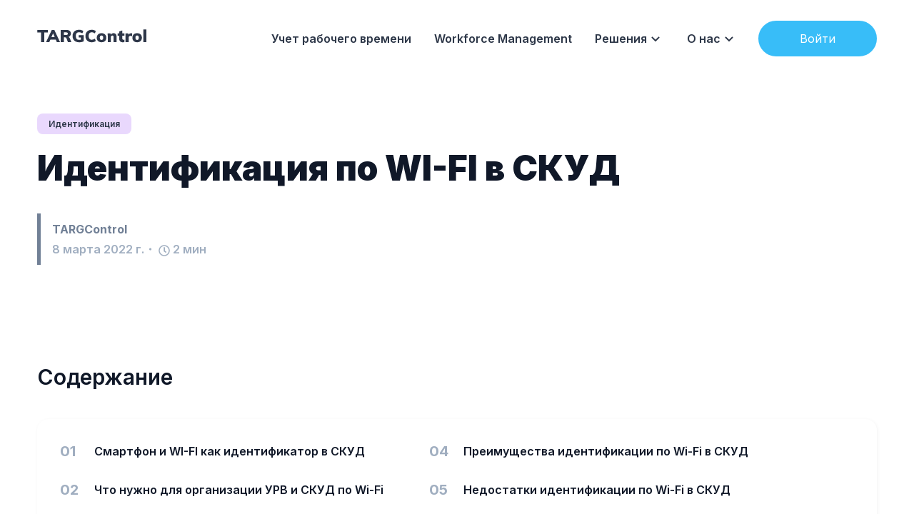

--- FILE ---
content_type: text/html; charset=utf-8
request_url: https://targcontrol.com/blog/wi-fi-identification/
body_size: 28608
content:
<!DOCTYPE html><html lang="ru"><head><meta charSet="utf-8"/><meta http-equiv="x-ua-compatible" content="ie=edge"/><meta name="viewport" content="width=device-width, initial-scale=1, shrink-to-fit=no"/><meta name="generator" content="Gatsby 5.6.0"/><meta name="theme-color" content="#ffffff"/><meta data-react-helmet="true" itemProp="name" content="Идентификация по WI-FI в СКУД"/><meta data-react-helmet="true" itemProp="description" content="Организация бесконтактного контроля доступа по Wi-Fi. Мобильная идентификация сотрудников с использованием телефона и Wi-Fi. Учет рабочего времени по смартфону."/><meta data-react-helmet="true" name="description" content="Организация бесконтактного контроля доступа по Wi-Fi. Мобильная идентификация сотрудников с использованием телефона и Wi-Fi. Учет рабочего времени по смартфону."/><meta data-react-helmet="true" property="og:title" content="Идентификация по WI-FI в СКУД"/><meta data-react-helmet="true" property="og:description" content="Организация бесконтактного контроля доступа по Wi-Fi. Мобильная идентификация сотрудников с использованием телефона и Wi-Fi. Учет рабочего времени по смартфону."/><meta data-react-helmet="true" property="og:type" content="article"/><meta data-react-helmet="true" property="og:site_name" content="TARGControl"/><meta data-react-helmet="true" property="og:image"/><meta data-react-helmet="true" name="twitter:card" content="summary_large_image"/><meta data-react-helmet="true" name="twitter:site" content="TARGControl"/><meta data-react-helmet="true" name="twitter:title" content="Идентификация по WI-FI в СКУД"/><meta data-react-helmet="true" name="twitter:description" content="Организация бесконтактного контроля доступа по Wi-Fi. Мобильная идентификация сотрудников с использованием телефона и Wi-Fi. Учет рабочего времени по смартфону."/><meta data-react-helmet="true" name="twitter:creator"/><meta data-react-helmet="true" name="twitter:image"/><meta data-react-helmet="true" name="article:published_time" content="March 08, 2022"/><meta data-react-helmet="true" name="twitter:label1" value="Reading time"/><meta data-react-helmet="true" name="twitter:data1" value="2 min read"/><style data-href="/styles.7d10441e734124e724a9.css" data-identity="gatsby-global-css">.slick-slider{-webkit-touch-callout:none;-webkit-tap-highlight-color:transparent;box-sizing:border-box;touch-action:pan-y;-webkit-user-select:none;user-select:none;-khtml-user-select:none}.slick-list,.slick-slider{display:block;position:relative}.slick-list{margin:0;overflow:hidden;padding:0}.slick-list:focus{outline:none}.slick-list.dragging{cursor:pointer;cursor:hand}.slick-slider .slick-list,.slick-slider .slick-track{transform:translateZ(0)}.slick-track{display:block;left:0;margin-left:auto;margin-right:auto;position:relative;top:0}.slick-track:after,.slick-track:before{content:"";display:table}.slick-track:after{clear:both}.slick-loading .slick-track{visibility:hidden}.slick-slide{display:none;float:left;height:100%;min-height:1px}[dir=rtl] .slick-slide{float:right}.slick-slide img{display:block}.slick-slide.slick-loading img{display:none}.slick-slide.dragging img{pointer-events:none}.slick-initialized .slick-slide{display:block}.slick-loading .slick-slide{visibility:hidden}.slick-vertical .slick-slide{border:1px solid transparent;display:block;height:auto}.slick-arrow.slick-hidden{display:none}.with-animation .slick-slide{opacity:1;transform:scale(1);transform-origin:left;transition:all .6s ease}.with-animation .slick-slide.slick-active+:not(.slick-active){opacity:0;transform:scale(.7)}.slick-next,.slick-prev{position:absolute;top:50%;transform:translateY(-50%);z-index:2}.slick-prev{box-shadow:-1px 1px 3px 0 rgba(1,1,1,.1);left:-15px}.slick-next{box-shadow:1px 1px 3px 0 rgba(1,1,1,.1);right:-15px}.slick-dots{display:block;list-style:none;margin:0;padding:.5rem 0 0;position:absolute;text-align:center;text-align:right;top:-4rem;width:100%}.slick-dots li{cursor:pointer;display:inline-block;margin:0 5px;padding:0;position:relative}.slick-dots li button{background:transparent;background-color:#a0aec0;border:0;border-radius:100%;cursor:pointer;display:block;font-size:0;height:12px;line-height:0px;margin:5px;outline:none;width:12px}.slick-dots li.slick-active button{background-color:#4a5568}.ModalPortalOverlay{background:rgba(0,0,0,.75);height:100%;left:0;opacity:0;outline:none;position:fixed;top:0;width:100%;z-index:20}.ModalPortalOverlay.ReactModal__Overlay--after-open{opacity:1;transition:all .3s cubic-bezier(.77,0,.175,1)}.ModalPortalOverlay.ReactModal__Overlay--before-close{opacity:0;transition:all .3s cubic-bezier(.77,0,.175,1)}.ModalPortalContent{left:50%;outline:none;position:relative;top:50%;transform:scale(.7) translate(-50%,-50%);transform-origin:left top;transition:transform .3s cubic-bezier(.78,.14,.15,.86);width:100%}.ModalPortalContent.ReactModal__Content--after-open{box-shadow:0 0 45px 0 rgba(0,0,0,.25);transform:scale(1) translate(-50%,-50%)}.ModalPortalContent.ReactModal__Content--before-close{transform:scale(1.1) translate(-50%,-50%)}.DrawerPortalOverlay.ReactModal__Overlay{background:rgba(0,0,0,.75);height:100vh;left:0;opacity:0;outline:none;position:fixed;top:0;width:100%;z-index:20}.DrawerPortalOverlay.ReactModal__Overlay--after-open{opacity:1;transition:all .3s cubic-bezier(.77,0,.175,1)}.DrawerPortalOverlay.ReactModal__Overlay--before-close{opacity:0;transition:all .15s cubic-bezier(.77,0,.175,1);transition-delay:.15s}.DrawerPortalContent.ReactModal__Content{display:flex;height:100vh;margin-left:auto;outline:none;transform:translate(100%);transition:all .3s cubic-bezier(.78,.14,.15,.86);width:360px}.DrawerPortalContent.ReactModal__Content>div{width:360px}.DrawerPortalContent.ReactModal__Content--after-open{box-shadow:0 0 45px 0 rgba(0,0,0,.25);transform:translate(0)}.DrawerPortalContent.ReactModal__Content--before-close{transform:translate(100%);transition:all .3s cubic-bezier(.78,.14,.15,.86)}.ReactModal__Body--open,.ReactModal__Html--open{overflow:hidden}.SubButtonsOpened{display:block!important;height:-webkit-fit-content!important;height:-moz-fit-content!important;height:fit-content!important}@media (max-width:1200px){.SubButtonsOpenedArrow>svg{transform:rotate(180deg)}}:root{--toastify-color-light:#fff;--toastify-color-dark:#121212;--toastify-color-info:#3498db;--toastify-color-success:#07bc0c;--toastify-color-warning:#f1c40f;--toastify-color-error:#e74c3c;--toastify-color-transparent:hsla(0,0%,100%,.7);--toastify-icon-color-info:var(--toastify-color-info);--toastify-icon-color-success:var(--toastify-color-success);--toastify-icon-color-warning:var(--toastify-color-warning);--toastify-icon-color-error:var(--toastify-color-error);--toastify-toast-width:320px;--toastify-toast-background:#fff;--toastify-toast-min-height:64px;--toastify-toast-max-height:800px;--toastify-font-family:sans-serif;--toastify-z-index:9999;--toastify-text-color-light:#757575;--toastify-text-color-dark:#fff;--toastify-text-color-info:#fff;--toastify-text-color-success:#fff;--toastify-text-color-warning:#fff;--toastify-text-color-error:#fff;--toastify-spinner-color:#616161;--toastify-spinner-color-empty-area:#e0e0e0;--toastify-color-progress-light:linear-gradient(90deg,#4cd964,#5ac8fa,#007aff,#34aadc,#5856d6,#ff2d55);--toastify-color-progress-dark:#bb86fc;--toastify-color-progress-info:var(--toastify-color-info);--toastify-color-progress-success:var(--toastify-color-success);--toastify-color-progress-warning:var(--toastify-color-warning);--toastify-color-progress-error:var(--toastify-color-error)}.Toastify__toast-container{box-sizing:border-box;color:#fff;padding:4px;position:fixed;-webkit-transform:translateZ(var(--toastify-z-index));width:var(--toastify-toast-width);z-index:var(--toastify-z-index)}.Toastify__toast-container--top-left{left:1em;top:1em}.Toastify__toast-container--top-center{left:50%;top:1em;transform:translateX(-50%)}.Toastify__toast-container--top-right{right:1em;top:1em}.Toastify__toast-container--bottom-left{bottom:1em;left:1em}.Toastify__toast-container--bottom-center{bottom:1em;left:50%;transform:translateX(-50%)}.Toastify__toast-container--bottom-right{bottom:1em;right:1em}@media only screen and (max-width:480px){.Toastify__toast-container{left:0;margin:0;padding:0;width:100vw}.Toastify__toast-container--top-center,.Toastify__toast-container--top-left,.Toastify__toast-container--top-right{top:0;transform:translateX(0)}.Toastify__toast-container--bottom-center,.Toastify__toast-container--bottom-left,.Toastify__toast-container--bottom-right{bottom:0;transform:translateX(0)}.Toastify__toast-container--rtl{left:auto;right:0}}.Toastify__toast{border-radius:4px;box-shadow:0 1px 10px 0 rgba(0,0,0,.1),0 2px 15px 0 rgba(0,0,0,.05);box-sizing:border-box;cursor:default;direction:ltr;display:flex;font-family:var(--toastify-font-family);justify-content:space-between;margin-bottom:1rem;max-height:var(--toastify-toast-max-height);min-height:var(--toastify-toast-min-height);overflow:hidden;padding:8px;position:relative;z-index:0}.Toastify__toast--rtl{direction:rtl}.Toastify__toast--close-on-click{cursor:pointer}.Toastify__toast-body{align-items:center;display:flex;flex:1 1 auto;margin:auto 0;padding:6px}.Toastify__toast-body>div:last-child{flex:1 1;word-break:break-word}.Toastify__toast-icon{-webkit-margin-end:10px;display:flex;flex-shrink:0;margin-inline-end:10px;width:20px}.Toastify--animate{animation-duration:.7s;animation-fill-mode:both}.Toastify--animate-icon{animation-duration:.3s;animation-fill-mode:both}@media only screen and (max-width:480px){.Toastify__toast{border-radius:0;margin-bottom:0}}.Toastify__toast-theme--dark{background:var(--toastify-color-dark);color:var(--toastify-text-color-dark)}.Toastify__toast-theme--colored.Toastify__toast--default,.Toastify__toast-theme--light{background:var(--toastify-color-light);color:var(--toastify-text-color-light)}.Toastify__toast-theme--colored.Toastify__toast--info{background:var(--toastify-color-info);color:var(--toastify-text-color-info)}.Toastify__toast-theme--colored.Toastify__toast--success{background:var(--toastify-color-success);color:var(--toastify-text-color-success)}.Toastify__toast-theme--colored.Toastify__toast--warning{background:var(--toastify-color-warning);color:var(--toastify-text-color-warning)}.Toastify__toast-theme--colored.Toastify__toast--error{background:var(--toastify-color-error);color:var(--toastify-text-color-error)}.Toastify__progress-bar-theme--light{background:var(--toastify-color-progress-light)}.Toastify__progress-bar-theme--dark{background:var(--toastify-color-progress-dark)}.Toastify__progress-bar--info{background:var(--toastify-color-progress-info)}.Toastify__progress-bar--success{background:var(--toastify-color-progress-success)}.Toastify__progress-bar--warning{background:var(--toastify-color-progress-warning)}.Toastify__progress-bar--error{background:var(--toastify-color-progress-error)}.Toastify__progress-bar-theme--colored.Toastify__progress-bar--error,.Toastify__progress-bar-theme--colored.Toastify__progress-bar--info,.Toastify__progress-bar-theme--colored.Toastify__progress-bar--success,.Toastify__progress-bar-theme--colored.Toastify__progress-bar--warning{background:var(--toastify-color-transparent)}.Toastify__close-button{align-self:flex-start;background:transparent;border:none;color:#fff;cursor:pointer;opacity:.7;outline:none;padding:0;transition:.3s ease}.Toastify__close-button--light{color:#000;opacity:.3}.Toastify__close-button>svg{fill:currentColor;height:16px;width:14px}.Toastify__close-button:focus,.Toastify__close-button:hover{opacity:1}@keyframes Toastify__trackProgress{0%{transform:scaleX(1)}to{transform:scaleX(0)}}.Toastify__progress-bar{bottom:0;height:5px;left:0;opacity:.7;position:absolute;transform-origin:left;width:100%;z-index:var(--toastify-z-index)}.Toastify__progress-bar--animated{animation:Toastify__trackProgress linear 1 forwards}.Toastify__progress-bar--controlled{transition:transform .2s}.Toastify__progress-bar--rtl{left:auto;right:0;transform-origin:right}.Toastify__spinner{animation:Toastify__spin .65s linear infinite;border:2px solid;border-color:var(--toastify-spinner-color-empty-area);border-radius:100%;border-right-color:var(--toastify-spinner-color);box-sizing:border-box;height:20px;width:20px}@keyframes Toastify__bounceInRight{0%,60%,75%,90%,to{animation-timing-function:cubic-bezier(.215,.61,.355,1)}0%{opacity:0;transform:translate3d(3000px,0,0)}60%{opacity:1;transform:translate3d(-25px,0,0)}75%{transform:translate3d(10px,0,0)}90%{transform:translate3d(-5px,0,0)}to{transform:none}}@keyframes Toastify__bounceOutRight{20%{opacity:1;transform:translate3d(-20px,0,0)}to{opacity:0;transform:translate3d(2000px,0,0)}}@keyframes Toastify__bounceInLeft{0%,60%,75%,90%,to{animation-timing-function:cubic-bezier(.215,.61,.355,1)}0%{opacity:0;transform:translate3d(-3000px,0,0)}60%{opacity:1;transform:translate3d(25px,0,0)}75%{transform:translate3d(-10px,0,0)}90%{transform:translate3d(5px,0,0)}to{transform:none}}@keyframes Toastify__bounceOutLeft{20%{opacity:1;transform:translate3d(20px,0,0)}to{opacity:0;transform:translate3d(-2000px,0,0)}}@keyframes Toastify__bounceInUp{0%,60%,75%,90%,to{animation-timing-function:cubic-bezier(.215,.61,.355,1)}0%{opacity:0;transform:translate3d(0,3000px,0)}60%{opacity:1;transform:translate3d(0,-20px,0)}75%{transform:translate3d(0,10px,0)}90%{transform:translate3d(0,-5px,0)}to{transform:translateZ(0)}}@keyframes Toastify__bounceOutUp{20%{transform:translate3d(0,-10px,0)}40%,45%{opacity:1;transform:translate3d(0,20px,0)}to{opacity:0;transform:translate3d(0,-2000px,0)}}@keyframes Toastify__bounceInDown{0%,60%,75%,90%,to{animation-timing-function:cubic-bezier(.215,.61,.355,1)}0%{opacity:0;transform:translate3d(0,-3000px,0)}60%{opacity:1;transform:translate3d(0,25px,0)}75%{transform:translate3d(0,-10px,0)}90%{transform:translate3d(0,5px,0)}to{transform:none}}@keyframes Toastify__bounceOutDown{20%{transform:translate3d(0,10px,0)}40%,45%{opacity:1;transform:translate3d(0,-20px,0)}to{opacity:0;transform:translate3d(0,2000px,0)}}.Toastify__bounce-enter--bottom-left,.Toastify__bounce-enter--top-left{animation-name:Toastify__bounceInLeft}.Toastify__bounce-enter--bottom-right,.Toastify__bounce-enter--top-right{animation-name:Toastify__bounceInRight}.Toastify__bounce-enter--top-center{animation-name:Toastify__bounceInDown}.Toastify__bounce-enter--bottom-center{animation-name:Toastify__bounceInUp}.Toastify__bounce-exit--bottom-left,.Toastify__bounce-exit--top-left{animation-name:Toastify__bounceOutLeft}.Toastify__bounce-exit--bottom-right,.Toastify__bounce-exit--top-right{animation-name:Toastify__bounceOutRight}.Toastify__bounce-exit--top-center{animation-name:Toastify__bounceOutUp}.Toastify__bounce-exit--bottom-center{animation-name:Toastify__bounceOutDown}@keyframes Toastify__zoomIn{0%{opacity:0;transform:scale3d(.3,.3,.3)}50%{opacity:1}}@keyframes Toastify__zoomOut{0%{opacity:1}50%{opacity:0;transform:scale3d(.3,.3,.3)}to{opacity:0}}.Toastify__zoom-enter{animation-name:Toastify__zoomIn}.Toastify__zoom-exit{animation-name:Toastify__zoomOut}@keyframes Toastify__flipIn{0%{animation-timing-function:ease-in;opacity:0;transform:perspective(400px) rotateX(90deg)}40%{animation-timing-function:ease-in;transform:perspective(400px) rotateX(-20deg)}60%{opacity:1;transform:perspective(400px) rotateX(10deg)}80%{transform:perspective(400px) rotateX(-5deg)}to{transform:perspective(400px)}}@keyframes Toastify__flipOut{0%{transform:perspective(400px)}30%{opacity:1;transform:perspective(400px) rotateX(-20deg)}to{opacity:0;transform:perspective(400px) rotateX(90deg)}}.Toastify__flip-enter{animation-name:Toastify__flipIn}.Toastify__flip-exit{animation-name:Toastify__flipOut}@keyframes Toastify__slideInRight{0%{transform:translate3d(110%,0,0);visibility:visible}to{transform:translateZ(0)}}@keyframes Toastify__slideInLeft{0%{transform:translate3d(-110%,0,0);visibility:visible}to{transform:translateZ(0)}}@keyframes Toastify__slideInUp{0%{transform:translate3d(0,110%,0);visibility:visible}to{transform:translateZ(0)}}@keyframes Toastify__slideInDown{0%{transform:translate3d(0,-110%,0);visibility:visible}to{transform:translateZ(0)}}@keyframes Toastify__slideOutRight{0%{transform:translateZ(0)}to{transform:translate3d(110%,0,0);visibility:hidden}}@keyframes Toastify__slideOutLeft{0%{transform:translateZ(0)}to{transform:translate3d(-110%,0,0);visibility:hidden}}@keyframes Toastify__slideOutDown{0%{transform:translateZ(0)}to{transform:translate3d(0,500px,0);visibility:hidden}}@keyframes Toastify__slideOutUp{0%{transform:translateZ(0)}to{transform:translate3d(0,-500px,0);visibility:hidden}}.Toastify__slide-enter--bottom-left,.Toastify__slide-enter--top-left{animation-name:Toastify__slideInLeft}.Toastify__slide-enter--bottom-right,.Toastify__slide-enter--top-right{animation-name:Toastify__slideInRight}.Toastify__slide-enter--top-center{animation-name:Toastify__slideInDown}.Toastify__slide-enter--bottom-center{animation-name:Toastify__slideInUp}.Toastify__slide-exit--bottom-left,.Toastify__slide-exit--top-left{animation-name:Toastify__slideOutLeft}.Toastify__slide-exit--bottom-right,.Toastify__slide-exit--top-right{animation-name:Toastify__slideOutRight}.Toastify__slide-exit--top-center{animation-name:Toastify__slideOutUp}.Toastify__slide-exit--bottom-center{animation-name:Toastify__slideOutDown}@keyframes Toastify__spin{0%{transform:rotate(0deg)}to{transform:rotate(1turn)}}.bitrix-form-wrapper{display:none}.bitrix-form-wrapper.active{background-color:rgba(0,0,0,.2);height:100vh;left:0;position:fixed;top:0;width:100vw;z-index:30000}.bitrix-form-container,.bitrix-form-wrapper.active{align-items:center;display:flex;justify-content:center}.bitrix-form-container{background-color:#fff;border-radius:10px;flex-direction:column;padding:16px;width:440px;@media (max-width:900px){width:90%}}.close-button-container{align-items:center;display:flex;justify-content:flex-end;width:100%}.close-button{align-items:center;background-color:#fff;border:none;cursor:pointer;display:flex;justify-content:center}.close-button,.cross-image{height:20px;width:20px}.form-content{align-items:center;display:flex;flex-direction:column;justify-content:center;margin-top:24px;width:100%}.content-title{color:#000;font-size:22px;font-weight:600;margin:0 0 12px;text-align:center}.content-subtitle{color:#000;font-size:16px;font-weight:400;margin:0 auto;text-align:center}.form-inputs-container{align-items:center;display:flex;flex-direction:column;justify-content:center;margin-top:12px;width:100%}.form-input{border:2px solid #dbdbdb;border-radius:5px;height:30px;margin:0 0 10px;padding:0 10px;width:100%}.form-input:focus{border-color:#7ecdf2;outline:none!important}.form-input::placeholder{color:#dbdbdb}.textarea{border:2px solid #dbdbdb;border-radius:5px;font-family:Inter,sans-serif;margin:0 0 10px;min-height:60px;padding:0 10px;resize:none;width:100%}.textarea:focus{border-color:#7ecdf2;outline:none!important}.textarea::placeholder{color:#dbdbdb;font-family:Inter,sans-serif}.form-input.alert{border:2px solid #f95d51!important}.form-button{background-color:#41bef6;border:none;border-radius:50px;box-shadow:0 0 30px rgba(0,0,0,.1);color:#fff;cursor:pointer;font-size:18px;font-weight:400;line-height:28px;padding:15px 30px;transition:all .3s ease-in-out}.alert-text{color:#f95d51;font-size:12px;font-weight:400;margin:0;text-align:left;width:100%}@keyframes fadeInUp{0%{opacity:0;transform:translate3d(0,10%,0)}to{opacity:1;transform:translateZ(0)}}@keyframes fadeInDown{0%{opacity:0;transform:translate3d(0,-10%,0)}to{opacity:1;transform:translateZ(0)}}@keyframes fadeInLeft{0%{opacity:0;transform:translate3d(-20%,0,0)}to{opacity:1;transform:translateZ(0)}}@keyframes fadeInRight{0%{opacity:0;transform:translate3d(20%,0,0)}to{opacity:1;transform:translateZ(0)}}@keyframes fadeIn{0%{opacity:0}to{opacity:1}}@media screen and (min-width:768px){.react-reveal{animation-timing-function:cubic-bezier(.77,0,.175,1)}.fadeInUp{animation-name:fadeInUp}.fadeInDown{animation-name:fadeInDown}.fadeInLeft{animation-name:fadeInLeft}.fadeInRight{animation-name:fadeInRight}.fadeIn{animation-name:fadeIn}}@media not screen and (min-width:768px){.react-reveal{opacity:1!important}}.container{color:#2e3748;cursor:pointer;display:block;font-size:18px;font-weight:400;line-height:28px;margin-bottom:24px;padding-left:35px;position:relative;-webkit-user-select:none;user-select:none}.container input{cursor:pointer;height:0;opacity:0;position:absolute;width:0}.checkmark{background-color:#fff;border:2px solid #d0d5dd;border-radius:4px;height:24px;left:0;position:absolute;top:2px;transition:all .2s ease-in-out;width:24px}.container:hover input~.checkmark{background-color:#e0e1e2;border-color:#e0e1e2;transition:all .2s ease-in-out}.container input:checked~.checkmark{background-color:#41bef6;border-color:#41bef6;transition:all .2s ease-in-out}.checkmark:after{content:"";display:none;position:absolute}.container input:checked~.checkmark:after{display:block}.container .checkmark:after{border:solid #fff;border-width:0 3px 3px 0;height:10px;left:6px;top:2px;transform:rotate(45deg);width:5px}@media (max-width:640px){.container{font-size:16px}.checkmark{top:0}}</style><link rel="icon" href="/favicon-32x32.png?v=d281900a295df926bd00dbe6e6c22c68" type="image/png"/><link rel="icon" href="/favicon.svg?v=d281900a295df926bd00dbe6e6c22c68" type="image/svg+xml"/><link rel="manifest" href="/manifest.webmanifest" crossorigin="anonymous"/><link rel="apple-touch-icon" sizes="48x48" href="/icons/icon-48x48.png?v=d281900a295df926bd00dbe6e6c22c68"/><link rel="apple-touch-icon" sizes="72x72" href="/icons/icon-72x72.png?v=d281900a295df926bd00dbe6e6c22c68"/><link rel="apple-touch-icon" sizes="96x96" href="/icons/icon-96x96.png?v=d281900a295df926bd00dbe6e6c22c68"/><link rel="apple-touch-icon" sizes="144x144" href="/icons/icon-144x144.png?v=d281900a295df926bd00dbe6e6c22c68"/><link rel="apple-touch-icon" sizes="192x192" href="/icons/icon-192x192.png?v=d281900a295df926bd00dbe6e6c22c68"/><link rel="apple-touch-icon" sizes="256x256" href="/icons/icon-256x256.png?v=d281900a295df926bd00dbe6e6c22c68"/><link rel="apple-touch-icon" sizes="384x384" href="/icons/icon-384x384.png?v=d281900a295df926bd00dbe6e6c22c68"/><link rel="apple-touch-icon" sizes="512x512" href="/icons/icon-512x512.png?v=d281900a295df926bd00dbe6e6c22c68"/><link rel="preconnect dns-prefetch" href="https://mc.yandex.ru"/><link rel="preconnect" href="https://www.googletagmanager.com"/><link rel="dns-prefetch" href="https://www.googletagmanager.com"/><script async="" src="https://www.googletagmanager.com/gtag/js?id=G-S964VL5MS0"></script><script>
      
      
      if(true) {
        window.dataLayer = window.dataLayer || [];
        function gtag(){dataLayer.push(arguments);}
        gtag('js', new Date());

        gtag('config', 'G-S964VL5MS0', {"send_page_view":false});
      }
      </script><link rel="sitemap" type="application/xml" href="/sitemap-index.xml"/><style>.gatsby-image-wrapper{position:relative;overflow:hidden}.gatsby-image-wrapper picture.object-fit-polyfill{position:static!important}.gatsby-image-wrapper img{bottom:0;height:100%;left:0;margin:0;max-width:none;padding:0;position:absolute;right:0;top:0;width:100%;object-fit:cover}.gatsby-image-wrapper [data-main-image]{opacity:0;transform:translateZ(0);transition:opacity .25s linear;will-change:opacity}.gatsby-image-wrapper-constrained{display:inline-block;vertical-align:top}</style><noscript><style>.gatsby-image-wrapper noscript [data-main-image]{opacity:1!important}.gatsby-image-wrapper [data-placeholder-image]{opacity:0!important}</style></noscript><script type="module">const e="undefined"!=typeof HTMLImageElement&&"loading"in HTMLImageElement.prototype;e&&document.body.addEventListener("load",(function(e){const t=e.target;if(void 0===t.dataset.mainImage)return;if(void 0===t.dataset.gatsbyImageSsr)return;let a=null,n=t;for(;null===a&&n;)void 0!==n.parentNode.dataset.gatsbyImageWrapper&&(a=n.parentNode),n=n.parentNode;const o=a.querySelector("[data-placeholder-image]"),r=new Image;r.src=t.currentSrc,r.decode().catch((()=>{})).then((()=>{t.style.opacity=1,o&&(o.style.opacity=0,o.style.transition="opacity 500ms linear")}))}),!0);</script><link crossorigin="" href="https://fonts.gstatic.com/" rel="preconnect"/><link crossorigin="" href="https://fonts.googleapis.com/" rel="preconnect"/><title data-react-helmet="true">Идентификация по WI-FI в СКУД | TARGControl</title><script data-react-helmet="true" type="application/ld+json">{"@context":"https://schema.org","@type":"Article","headline":"Идентификация по WI-FI в СКУД","datePublished":"March 08, 2022","author":{"@type":"Person","name":"TARGControl","url":"/blog/author/targcontrol/"}}</script><script data-react-helmet="true" type="application/ld+json">{"@context":"https://schema.org","@type":"BreadcrumbList","itemListElement":[{"@type":"ListItem","position":1,"name":"TARGControl","item":"https://targcontrol.com"},{"@type":"ListItem","position":2,"name":"Идентификация","item":"https://targcontrol.com/blog/category/identification/"}]}</script></head><body><div id="___gatsby"><div style="outline:none" tabindex="-1" id="gatsby-focus-wrapper"><style data-emotion-css="ltszy4">body{--theme-ui-colors-text:var(--theme-ui-colors-text,#475467);--theme-ui-colors-article:var(--theme-ui-colors-article,#4a5568);--theme-ui-colors-heading:var(--theme-ui-colors-heading,#101828);--theme-ui-colors-alphaLighter:var(--theme-ui-colors-alphaLighter,#edf2f7);--theme-ui-colors-alphaLight:var(--theme-ui-colors-alphaLight,#e2e8f0);--theme-ui-colors-alpha:var(--theme-ui-colors-alpha,#4a5568);--theme-ui-colors-alphaDark:var(--theme-ui-colors-alphaDark,#2d3748);--theme-ui-colors-alphaDarker:var(--theme-ui-colors-alphaDarker,#1a202c);--theme-ui-colors-betaLighter:var(--theme-ui-colors-betaLighter,#e0f2fe);--theme-ui-colors-betaLight:var(--theme-ui-colors-betaLight,#7dd3fc);--theme-ui-colors-beta:var(--theme-ui-colors-beta,#38bdf8);--theme-ui-colors-betaDark:var(--theme-ui-colors-betaDark,#0284c7);--theme-ui-colors-betaDarker:var(--theme-ui-colors-betaDarker,#075985);--theme-ui-colors-omegaLighter:var(--theme-ui-colors-omegaLighter,#edf2f7);--theme-ui-colors-omegaLight:var(--theme-ui-colors-omegaLight,#e2e8f0);--theme-ui-colors-omega:var(--theme-ui-colors-omega,#a0aec0);--theme-ui-colors-omegaDark:var(--theme-ui-colors-omegaDark,#718096);--theme-ui-colors-omegaDarker:var(--theme-ui-colors-omegaDarker,#2d3748);--theme-ui-colors-gray900:var(--theme-ui-colors-gray900,#101828);--theme-ui-colors-gray700:var(--theme-ui-colors-gray700,#344054);--theme-ui-colors-gray600:var(--theme-ui-colors-gray600,#475467);--theme-ui-colors-gray500:var(--theme-ui-colors-gray500,#667085);--theme-ui-colors-gray300:var(--theme-ui-colors-gray300,#D0D5DD);--theme-ui-colors-gray200:var(--theme-ui-colors-gray200,#EAECF0);--theme-ui-colors-gray100:var(--theme-ui-colors-gray100,#F2F4F7);--theme-ui-colors-gray050:var(--theme-ui-colors-gray050,#F9FAFB);--theme-ui-colors-primary700:var(--theme-ui-colors-primary700,#026AA2);--theme-ui-colors-primary600:var(--theme-ui-colors-primary600,#0086C9);--theme-ui-colors-primary500:var(--theme-ui-colors-primary500,#0BA5EC);--theme-ui-colors-primary400:var(--theme-ui-colors-primary400,#36BFFA);--theme-ui-colors-primary200:var(--theme-ui-colors-primary200,#B9E6FE);--theme-ui-colors-primary100:var(--theme-ui-colors-primary100,#E0F2FE);--theme-ui-colors-successLight:var(--theme-ui-colors-successLight,#dcfce7);--theme-ui-colors-success:var(--theme-ui-colors-success,#22c55e);--theme-ui-colors-errorLight:var(--theme-ui-colors-errorLight,#fee2e2);--theme-ui-colors-error:var(--theme-ui-colors-error,#ef4444);--theme-ui-colors-white:var(--theme-ui-colors-white,#fff);--theme-ui-colors-background:var(--theme-ui-colors-background,#white);--theme-ui-colors-contentBg:var(--theme-ui-colors-contentBg,#fff);--theme-ui-colors-headerBg:var(--theme-ui-colors-headerBg,transparent);--theme-ui-colors-headerActiveBg:var(--theme-ui-colors-headerActiveBg,#fff);--theme-ui-colors-headerActiveColor:var(--theme-ui-colors-headerActiveColor,#2d3748);--theme-ui-colors-footerBg:var(--theme-ui-colors-footerBg,#fff);--theme-ui-colors-mute:var(--theme-ui-colors-mute,#e2e8f0);--theme-ui-colors-highlight:var(--theme-ui-colors-highlight,#edf2f7);color:var(--theme-ui-colors-text,#475467);background-color:var(--theme-ui-colors-background,#white);}body.theme-ui-orangeRose{--theme-ui-colors-alphaLighter:var(--theme-ui-colors-modes-orangeRose-alphaLighter,#ffedd5);--theme-ui-colors-alphaLight:var(--theme-ui-colors-modes-orangeRose-alphaLight,#fdba74);--theme-ui-colors-alpha:var(--theme-ui-colors-modes-orangeRose-alpha,#f97316);--theme-ui-colors-alphaDark:var(--theme-ui-colors-modes-orangeRose-alphaDark,#ea580c);--theme-ui-colors-alphaDarker:var(--theme-ui-colors-modes-orangeRose-alphaDarker,#9a3412);--theme-ui-colors-betaLighter:var(--theme-ui-colors-modes-orangeRose-betaLighter,#ffe4e6);--theme-ui-colors-betaLight:var(--theme-ui-colors-modes-orangeRose-betaLight,#fda4af);--theme-ui-colors-beta:var(--theme-ui-colors-modes-orangeRose-beta,#f43f5e);--theme-ui-colors-betaDark:var(--theme-ui-colors-modes-orangeRose-betaDark,#e11d48);--theme-ui-colors-betaDarker:var(--theme-ui-colors-modes-orangeRose-betaDarker,#9f1239);}body.theme-ui-greenBlue{--theme-ui-colors-alphaLighter:var(--theme-ui-colors-modes-greenBlue-alphaLighter,#dbeafe);--theme-ui-colors-alphaLight:var(--theme-ui-colors-modes-greenBlue-alphaLight,#93c5fd);--theme-ui-colors-alpha:var(--theme-ui-colors-modes-greenBlue-alpha,#3b82f6);--theme-ui-colors-alphaDark:var(--theme-ui-colors-modes-greenBlue-alphaDark,#2563eb);--theme-ui-colors-alphaDarker:var(--theme-ui-colors-modes-greenBlue-alphaDarker,#1e40af);--theme-ui-colors-betaLighter:var(--theme-ui-colors-modes-greenBlue-betaLighter,#ecfccb);--theme-ui-colors-betaLight:var(--theme-ui-colors-modes-greenBlue-betaLight,#bef264);--theme-ui-colors-beta:var(--theme-ui-colors-modes-greenBlue-beta,#84cc16);--theme-ui-colors-betaDark:var(--theme-ui-colors-modes-greenBlue-betaDark,#4d7c0f);--theme-ui-colors-betaDarker:var(--theme-ui-colors-modes-greenBlue-betaDarker,#3f6212);}body.theme-ui-orangeBlue{--theme-ui-colors-alphaLighter:var(--theme-ui-colors-modes-orangeBlue-alphaLighter,#dbeafe);--theme-ui-colors-alphaLight:var(--theme-ui-colors-modes-orangeBlue-alphaLight,#93c5fd);--theme-ui-colors-alpha:var(--theme-ui-colors-modes-orangeBlue-alpha,#3b82f6);--theme-ui-colors-alphaDark:var(--theme-ui-colors-modes-orangeBlue-alphaDark,#2563eb);--theme-ui-colors-alphaDarker:var(--theme-ui-colors-modes-orangeBlue-alphaDarker,#1e40af);--theme-ui-colors-betaLighter:var(--theme-ui-colors-modes-orangeBlue-betaLighter,#ffedd5);--theme-ui-colors-betaLight:var(--theme-ui-colors-modes-orangeBlue-betaLight,#fdba74);--theme-ui-colors-beta:var(--theme-ui-colors-modes-orangeBlue-beta,#f97316);--theme-ui-colors-betaDark:var(--theme-ui-colors-modes-orangeBlue-betaDark,#ea580c);--theme-ui-colors-betaDarker:var(--theme-ui-colors-modes-orangeBlue-betaDarker,#9a3412);}body.theme-ui-blueBlack{--theme-ui-colors-alphaLighter:var(--theme-ui-colors-modes-blueBlack-alphaLighter,#edf2f7);--theme-ui-colors-alphaLight:var(--theme-ui-colors-modes-blueBlack-alphaLight,#e2e8f0);--theme-ui-colors-alpha:var(--theme-ui-colors-modes-blueBlack-alpha,#4a5568);--theme-ui-colors-alphaDark:var(--theme-ui-colors-modes-blueBlack-alphaDark,#2d3748);--theme-ui-colors-alphaDarker:var(--theme-ui-colors-modes-blueBlack-alphaDarker,#1a202c);--theme-ui-colors-betaLighter:var(--theme-ui-colors-modes-blueBlack-betaLighter,#e0f2fe);--theme-ui-colors-betaLight:var(--theme-ui-colors-modes-blueBlack-betaLight,#7dd3fc);--theme-ui-colors-beta:var(--theme-ui-colors-modes-blueBlack-beta,#38bdf8);--theme-ui-colors-betaDark:var(--theme-ui-colors-modes-blueBlack-betaDark,#0284c7);--theme-ui-colors-betaDarker:var(--theme-ui-colors-modes-blueBlack-betaDarker,#075985);}body.theme-ui-greenViolet{--theme-ui-colors-alphaLighter:var(--theme-ui-colors-modes-greenViolet-alphaLighter,#ede9fe);--theme-ui-colors-alphaLight:var(--theme-ui-colors-modes-greenViolet-alphaLight,#c4b5fd);--theme-ui-colors-alpha:var(--theme-ui-colors-modes-greenViolet-alpha,#8b5cf6);--theme-ui-colors-alphaDark:var(--theme-ui-colors-modes-greenViolet-alphaDark,#7c3aed);--theme-ui-colors-alphaDarker:var(--theme-ui-colors-modes-greenViolet-alphaDarker,#5b21b6);--theme-ui-colors-betaLighter:var(--theme-ui-colors-modes-greenViolet-betaLighter,#dcfce7);--theme-ui-colors-betaLight:var(--theme-ui-colors-modes-greenViolet-betaLight,#86efac);--theme-ui-colors-beta:var(--theme-ui-colors-modes-greenViolet-beta,#22c55e);--theme-ui-colors-betaDark:var(--theme-ui-colors-modes-greenViolet-betaDark,#16a34a);--theme-ui-colors-betaDarker:var(--theme-ui-colors-modes-greenViolet-betaDarker,#166534);}body.theme-ui-purpleIndigo{--theme-ui-colors-alphaLighter:var(--theme-ui-colors-modes-purpleIndigo-alphaLighter,#e0e7ff);--theme-ui-colors-alphaLight:var(--theme-ui-colors-modes-purpleIndigo-alphaLight,#a5b4fc);--theme-ui-colors-alpha:var(--theme-ui-colors-modes-purpleIndigo-alpha,#6366f1);--theme-ui-colors-alphaDark:var(--theme-ui-colors-modes-purpleIndigo-alphaDark,#4f46e5);--theme-ui-colors-alphaDarker:var(--theme-ui-colors-modes-purpleIndigo-alphaDarker,#3730a3);--theme-ui-colors-betaLighter:var(--theme-ui-colors-modes-purpleIndigo-betaLighter,#f3e8ff);--theme-ui-colors-betaLight:var(--theme-ui-colors-modes-purpleIndigo-betaLight,#d8b4fe);--theme-ui-colors-beta:var(--theme-ui-colors-modes-purpleIndigo-beta,#a855f7);--theme-ui-colors-betaDark:var(--theme-ui-colors-modes-purpleIndigo-betaDark,#9333ea);--theme-ui-colors-betaDarker:var(--theme-ui-colors-modes-purpleIndigo-betaDarker,#6b21a8);}body.theme-ui-redBlue{--theme-ui-colors-alphaLighter:var(--theme-ui-colors-modes-redBlue-alphaLighter,#dbeafe);--theme-ui-colors-alphaLight:var(--theme-ui-colors-modes-redBlue-alphaLight,#93c5fd);--theme-ui-colors-alpha:var(--theme-ui-colors-modes-redBlue-alpha,#3b82f6);--theme-ui-colors-alphaDark:var(--theme-ui-colors-modes-redBlue-alphaDark,#2563eb);--theme-ui-colors-alphaDarker:var(--theme-ui-colors-modes-redBlue-alphaDarker,#1e40af);--theme-ui-colors-betaLighter:var(--theme-ui-colors-modes-redBlue-betaLighter,#fee2e2);--theme-ui-colors-betaLight:var(--theme-ui-colors-modes-redBlue-betaLight,#fca5a5);--theme-ui-colors-beta:var(--theme-ui-colors-modes-redBlue-beta,#dc2626);--theme-ui-colors-betaDark:var(--theme-ui-colors-modes-redBlue-betaDark,#b91c1c);--theme-ui-colors-betaDarker:var(--theme-ui-colors-modes-redBlue-betaDarker,#991b1b);}</style><style data-emotion-css="wxng5j">*{box-sizing:border-box;}body{margin:0;font-family:'Inter',sans-serif;font-size:1rem;font-weight:normal;line-height:1.8;-webkit-font-smoothing:antialiased;-webkit-text-decoration:none;text-decoration:none;}</style><style data-emotion-css="1fjnhm0">.css-1fjnhm0{box-sizing:border-box;margin:0;min-width:0;-webkit-flex-direction:column;-ms-flex-direction:column;flex-direction:column;height:100vh;overflow-x:hidden;display:-webkit-box;display:-webkit-flex;display:-ms-flexbox;display:flex;}</style><div class="css-1fjnhm0"><style data-emotion-css="166sefx">html{font-size:85%;-webkit-scroll-behavior:smooth;-moz-scroll-behavior:smooth;-ms-scroll-behavior:smooth;scroll-behavior:smooth;}@media screen and (min-width:640px){html{font-size:90%;}}@media screen and (min-width:768px){html{font-size:95%;}}@media screen and (min-width:1024px){html{font-size:100%;}}::selection{color:var(--theme-ui-colors-white,#fff);background:var(--theme-ui-colors-omegaDark,#718096);}</style><style data-emotion-css="vurnku">.css-vurnku{box-sizing:border-box;margin:0;min-width:0;}</style><div id="header-home" class="css-vurnku"><style data-emotion-css="1q2jceu">.css-1q2jceu{position:relative;z-index:10;}.css-1q2jceu .nav-container{background-color:transparent;position:fixed;-webkit-transition:all 250ms ease-in;transition:all 250ms ease-in;padding-top:0.25rem;padding-bottom:0.25rem;}.css-1q2jceu .nav-sticky .nav-container{background-color:#fff;box-shadow:0 0 25px rgba(140,152,164,.25);}.css-1q2jceu .nav-sticky .nav-container .button-group-link.level-1,.css-1q2jceu .nav-sticky .nav-container button-group-link.level-1:visited{color:#2d3748;}.css-1q2jceu .button-group-button:before{min-height:35px;}</style><div enabled="true" class="css-1q2jceu"><div enabled="true" class=" "><style data-emotion-css="12vafb3">.css-12vafb3{box-sizing:border-box;margin:0;min-width:0;width:100%;max-width:1240px;margin-left:auto;margin-right:auto;max-width:none;}</style><div class="nav-container css-12vafb3"><style data-emotion-css="1nkyzut">.css-1nkyzut{box-sizing:border-box;margin:0;min-width:0;width:100%;max-width:1240px;margin-left:auto;margin-right:auto;max-width:1240px;padding-left:1rem;padding-right:1rem;padding-left:2rem;padding-right:2rem;}@media screen and (min-width:640px){.css-1nkyzut{padding-left:2rem;padding-right:2rem;}}</style><div class="css-1nkyzut"><style data-emotion-css="199kefw">.css-199kefw{box-sizing:border-box;margin:0;min-width:0;-webkit-box-pack:justify;-webkit-justify-content:space-between;-ms-flex-pack:justify;justify-content:space-between;-webkit-align-items:center;-webkit-box-align:center;-ms-flex-align:center;align-items:center;display:-webkit-box;display:-webkit-flex;display:-ms-flexbox;display:flex;}</style><div class="css-199kefw"><style data-emotion-css="br6ak5">.css-br6ak5{box-sizing:border-box;margin:0;min-width:0;-webkit-flex-shrink:0;-ms-flex-negative:0;flex-shrink:0;margin-top:20px;margin-bottom:20px;}@media screen and (min-width:768px){.css-br6ak5{margin-right:1rem;}}@media screen and (min-width:1200px){.css-br6ak5{margin-right:4rem;}}</style><div class="css-br6ak5"><a href="/"><style data-emotion-css="718bgw">.css-718bgw{cursor:unset;}</style><div class="css-718bgw"><img src="/static/13cb1e9cf4ba5fb044ad707900a0abc0/logo.svg" style="width:100%;max-width:none" loading="lazy"/></div></a></div><style data-emotion-css="1tqpjub">.css-1tqpjub{box-sizing:border-box;margin:0;min-width:0;display:none;min-width:auto;-webkit-box-flex:1;-webkit-flex-grow:1;-ms-flex-positive:1;flex-grow:1;margin-right:3px;margin-top:20px;margin-bottom:20px;}@media screen and (min-width:1200px){.css-1tqpjub{display:block;}}</style><div class="css-1tqpjub"><style data-emotion-css="nsbjy5">.css-nsbjy5{box-sizing:border-box;margin:0;min-width:0;-webkit-align-items:center;-webkit-box-align:center;-ms-flex-align:center;align-items:center;-webkit-box-pack:end;-webkit-justify-content:flex-end;-ms-flex-pack:end;justify-content:flex-end;display:-webkit-box;display:-webkit-flex;display:-ms-flexbox;display:flex;}</style><div class="css-nsbjy5"><style data-emotion-css="1yx0cqm">.css-1yx0cqm{box-sizing:border-box;margin:0;min-width:0;}.css-1yx0cqm + .css-1yx0cqm{margin-left:2rem;}</style><div class="css-1yx0cqm"><style data-emotion-css="15jbf40">.css-15jbf40{box-sizing:border-box;margin:0;min-width:0;}.css-15jbf40 .button-group-link{padding-top:1rem;padding-bottom:1rem;}.css-15jbf40 > * + a,.css-15jbf40 > * + div,.css-15jbf40 > * + button{margin-left:1rem;margin-top:2rem;}@media screen and (min-width:640px){.css-15jbf40 > * + a,.css-15jbf40 > * + div,.css-15jbf40 > * + button{margin-top:0;}}@media screen and (min-width:1200px){.css-15jbf40 > * + a,.css-15jbf40 > * + div,.css-15jbf40 > * + button{margin-left:2rem;}}</style><div class="css-15jbf40"><style data-emotion-css="kpt5rs">.css-kpt5rs{box-sizing:border-box;margin:0;min-width:0;color:#2d3748;font-weight:600;-webkit-text-decoration:none;text-decoration:none;-webkit-user-select:none;-moz-user-select:none;-ms-user-select:none;user-select:none;white-space:pre;-webkit-transition:all 250ms ease;transition:all 250ms ease;padding:0;position:relative;}.css-kpt5rs:visited{color:#2d3748;}.css-kpt5rs:hover{color:#4a5568;}</style><a class="button-group-link level-1 css-kpt5rs" href="/time-tracking/"><style data-emotion-css="1iui1zf">.css-1iui1zf{box-sizing:border-box;margin:0;min-width:0;display:inline-block;gap:8px;}</style><div class="css-1iui1zf">Учет рабочего времени</div></a><a class="button-group-link level-1 css-kpt5rs" href="/wfm/"><div class="css-1iui1zf">Workforce Management</div></a><style data-emotion-css="5nt05k">.css-5nt05k{box-sizing:border-box;margin:0;min-width:0;color:#2d3748;font-weight:600;-webkit-text-decoration:none;text-decoration:none;-webkit-user-select:none;-moz-user-select:none;-ms-user-select:none;user-select:none;white-space:pre;-webkit-transition:all 250ms ease;transition:all 250ms ease;padding:0;position:relative;-webkit-align-items:center;-webkit-box-align:center;-ms-flex-align:center;align-items:center;}.css-5nt05k:visited{color:#2d3748;}.css-5nt05k:hover{color:#4a5568;}.css-5nt05k:hover{cursor:pointer;}@media screen and (min-width:768px){.css-5nt05k{display:-webkit-inline-box;display:-webkit-inline-flex;display:-ms-inline-flexbox;display:inline-flex;}}.css-5nt05k > .container-level-1 > div{padding:0;padding-left:0;}@media screen and (min-width:768px){.css-5nt05k > .container-level-1 > div{padding-left:32px;}}.css-5nt05k > .container-level-1 > div > :first-of-type{margin-right:0;}@media screen and (min-width:768px){.css-5nt05k > .container-level-1 > div > :first-of-type{margin-right:32px;}}.css-5nt05k > .container-level-1 > div > :not(:last-child){padding-bottom:0;}@media screen and (min-width:768px){.css-5nt05k > .container-level-1 > div > :not(:last-child){padding-bottom:32px;}}.css-5nt05k > .container-level-1 > div > .button-group-link{padding-top:0;cursor:initial;}@media screen and (min-width:768px){.css-5nt05k > .container-level-1 > div > .button-group-link{padding-top:32px;}}.css-5nt05k > div > svg{-webkit-transition:all 250ms ease;transition:all 250ms ease;position:absolute;right:20px;top:1rem;margin-left:auto;}@media screen and (min-width:768px){.css-5nt05k > div > svg{position:static;}}</style><div class="button-group-link level-1 Решения css-5nt05k"><div class="css-1iui1zf">Решения</div><style data-emotion-css="77ljh9">.css-77ljh9{box-sizing:border-box;margin:0;min-width:0;display:inline-block;width:24px;height:24px;margin-left:auto;margin-right:0;}</style><div class="Решения css-77ljh9"><svg stroke="currentColor" fill="currentColor" stroke-width="0" viewBox="0 0 24 24" height="24" width="24" xmlns="http://www.w3.org/2000/svg"><path d="M16.293 9.293 12 13.586 7.707 9.293l-1.414 1.414L12 16.414l5.707-5.707z"></path></svg></div><style data-emotion-css="jwepdi">.css-jwepdi{box-sizing:border-box;margin:0;min-width:0;-webkit-transition:all 250ms ease;transition:all 250ms ease;height:0;overflow:hidden;}.css-jwepdi.container-level-1{cursor:initial;position:static;top:75px;display:-webkit-box;display:-webkit-flex;display:-ms-flexbox;display:flex;background-color:#fff;-webkit-flex-direction:column;-ms-flex-direction:column;flex-direction:column;-webkit-transition:all 250ms ease;transition:all 250ms ease;padding:0;margin-top:1rem;}@media screen and (min-width:768px){.css-jwepdi.container-level-1{position:absolute;left:50%;-webkit-transform:translate(-75%,-20px);-ms-transform:translate(-75%,-20px);transform:translate(-75%,-20px);box-shadow:0 0 25px rgba(140,152,164,.355);overflow:hidden;display:none;border-radius:0.5rem;}}@media screen and (min-width:768px){.css-jwepdi.container-level-1 > div > .button-group-link.level-2{margin-right:28px;margin-bottom:20px;}}.css-jwepdi.container-level-1.no-collection{padding:1rem;}@media screen and (min-width:768px){.css-jwepdi.container-level-1.no-collection{padding:1rem;}}.css-jwepdi.container-level-1.no-collection .button-group-link{padding-left:0.5rem;padding-right:0.5rem;padding-top:0.25rem;padding-bottom:0.25rem;margin-top:0.25rem;margin-bottom:0.25rem;}.css-jwepdi.container-level-2{-webkit-flex-basis:100%;-ms-flex-preferred-size:100%;flex-basis:100%;display:-webkit-box;display:-webkit-flex;display:-ms-flexbox;display:flex;gap:5px;-webkit-flex-direction:column;-ms-flex-direction:column;flex-direction:column;margin-top:0;}@media screen and (min-width:640px){.css-jwepdi.container-level-2{margin-top:0;}}@media screen and (min-width:768px){.css-jwepdi.container-level-2{gap:24px;margin-top:0.5rem;}}.css-jwepdi.container-level-2 .button-group-link{display:block;padding-top:0;padding-bottom:0;margin-top:0.5rem;}@media screen and (min-width:768px){.css-jwepdi{height:-webkit-fit-content;height:-moz-fit-content;height:fit-content;overflow:visible;}}</style><div class="container-level-1  Решения css-jwepdi"><style data-emotion-css="eq1dv6">.css-eq1dv6{box-sizing:border-box;margin:0;min-width:0;display:-webkit-box;display:-webkit-flex;display:-ms-flexbox;display:flex;-webkit-flex-direction:column;-ms-flex-direction:column;flex-direction:column;margin-top:1rem;}@media screen and (min-width:768px){.css-eq1dv6{-webkit-flex-direction:row;-ms-flex-direction:row;flex-direction:row;padding:2rem;margin-top:0;}}.css-eq1dv6 > .button-group-link{-webkit-flex-basis:33.333333%;-ms-flex-preferred-size:33.333333%;flex-basis:33.333333%;display:-webkit-box;display:-webkit-flex;display:-ms-flexbox;display:flex;-webkit-flex-wrap:wrap;-ms-flex-wrap:wrap;flex-wrap:wrap;-webkit-align-items:flex-start;-webkit-box-align:flex-start;-ms-flex-align:flex-start;align-items:flex-start;-webkit-align-content:flex-start;-ms-flex-line-pack:start;align-content:flex-start;min-width:305px;white-space:pre-line;margin-bottom:0;padding-top:0;padding-bottom:0;}@media screen and (min-width:640px){.css-eq1dv6 > .button-group-link{min-width:305px;}}@media screen and (min-width:768px){.css-eq1dv6 > .button-group-link{min-width:405px;margin-bottom:inherit;}}.css-eq1dv6 > .button-group-link .level-3{white-space:pre-line;}.css-eq1dv6 > .button-group-link .level-3:hover{-webkit-text-decoration:none;text-decoration:none;}.css-eq1dv6 > .button-group-link .level-3:hover > div > div > span,.css-eq1dv6 .button-group-link .level-2:hover > div > div > span{-webkit-text-decoration:underline;text-decoration:underline;-webkit-text-decoration-thickness:1px;text-decoration-thickness:1px;}</style><div class="css-eq1dv6"><style data-emotion-css="1tmdvyp">.css-1tmdvyp{box-sizing:border-box;margin:0;min-width:0;color:#2d3748;font-weight:700;font-size:12px;-webkit-text-decoration:none;text-decoration:none;-webkit-user-select:none;-moz-user-select:none;-ms-user-select:none;user-select:none;white-space:pre;-webkit-transition:all 250ms ease;transition:all 250ms ease;padding:0;position:relative;-webkit-align-items:center;-webkit-box-align:center;-ms-flex-align:center;align-items:center;}.css-1tmdvyp:visited{color:#2d3748;}.css-1tmdvyp:hover{color:#4a5568;}.css-1tmdvyp:hover{cursor:pointer;}@media screen and (min-width:768px){.css-1tmdvyp{display:-webkit-inline-box;display:-webkit-inline-flex;display:-ms-inline-flexbox;display:inline-flex;}}.css-1tmdvyp > .container-level-1 > div{padding:0;padding-left:0;}@media screen and (min-width:768px){.css-1tmdvyp > .container-level-1 > div{padding-left:32px;}}.css-1tmdvyp > .container-level-1 > div > :first-of-type{margin-right:0;}@media screen and (min-width:768px){.css-1tmdvyp > .container-level-1 > div > :first-of-type{margin-right:32px;}}.css-1tmdvyp > .container-level-1 > div > :not(:last-child){padding-bottom:0;}@media screen and (min-width:768px){.css-1tmdvyp > .container-level-1 > div > :not(:last-child){padding-bottom:32px;}}.css-1tmdvyp > .container-level-1 > div > .button-group-link{padding-top:0;cursor:initial;}@media screen and (min-width:768px){.css-1tmdvyp > .container-level-1 > div > .button-group-link{padding-top:32px;}}.css-1tmdvyp > div > svg{-webkit-transition:all 250ms ease;transition:all 250ms ease;position:absolute;right:20px;top:1rem;margin-left:auto;}@media screen and (min-width:768px){.css-1tmdvyp > div > svg{position:static;}}</style><div class="button-group-link level-2  css-1tmdvyp"><div class="css-1iui1zf">ОТРАСЛИ</div><style data-emotion-css="1d2b12p">.css-1d2b12p{box-sizing:border-box;margin:0;min-width:0;}.css-1d2b12p.container-level-1{cursor:initial;position:static;top:75px;display:-webkit-box;display:-webkit-flex;display:-ms-flexbox;display:flex;background-color:#fff;-webkit-flex-direction:column;-ms-flex-direction:column;flex-direction:column;-webkit-transition:all 250ms ease;transition:all 250ms ease;padding:0;margin-top:1rem;}@media screen and (min-width:768px){.css-1d2b12p.container-level-1{position:absolute;left:50%;-webkit-transform:translate(-75%,-20px);-ms-transform:translate(-75%,-20px);transform:translate(-75%,-20px);box-shadow:0 0 25px rgba(140,152,164,.355);overflow:hidden;display:none;border-radius:0.5rem;}}@media screen and (min-width:768px){.css-1d2b12p.container-level-1 > div > .button-group-link.level-2{margin-right:28px;margin-bottom:20px;}}.css-1d2b12p.container-level-1.no-collection{padding:1rem;}@media screen and (min-width:768px){.css-1d2b12p.container-level-1.no-collection{padding:1rem;}}.css-1d2b12p.container-level-1.no-collection .button-group-link{padding-left:0.5rem;padding-right:0.5rem;padding-top:0.25rem;padding-bottom:0.25rem;margin-top:0.25rem;margin-bottom:0.25rem;}.css-1d2b12p.container-level-2{-webkit-flex-basis:100%;-ms-flex-preferred-size:100%;flex-basis:100%;display:-webkit-box;display:-webkit-flex;display:-ms-flexbox;display:flex;gap:5px;-webkit-flex-direction:column;-ms-flex-direction:column;flex-direction:column;margin-top:0;}@media screen and (min-width:640px){.css-1d2b12p.container-level-2{margin-top:0;}}@media screen and (min-width:768px){.css-1d2b12p.container-level-2{gap:24px;margin-top:0.5rem;}}.css-1d2b12p.container-level-2 .button-group-link{display:block;padding-top:0;padding-bottom:0;margin-top:0.5rem;}</style><div class="container-level-2 no-collection  css-1d2b12p"><style data-emotion-css="1krx8w">.css-1krx8w{box-sizing:border-box;margin:0;min-width:0;color:#2d3748;font-weight:600;font-size:16px;-webkit-text-decoration:none;text-decoration:none;-webkit-user-select:none;-moz-user-select:none;-ms-user-select:none;user-select:none;white-space:pre;-webkit-transition:all 250ms ease;transition:all 250ms ease;padding:0;position:relative;}.css-1krx8w:visited{color:#2d3748;}.css-1krx8w:hover{color:#4a5568;}</style><a class="button-group-link level-3 css-1krx8w" href="/time-tracking-construction/"><style data-emotion-css="jqecxt">.css-jqecxt{box-sizing:border-box;margin:0;min-width:0;display:-webkit-box;display:-webkit-flex;display:-ms-flexbox;display:flex;gap:8px;}</style><div class="css-jqecxt"><style data-emotion-css="1gnm8id">.css-1gnm8id{box-sizing:border-box;margin:0;min-width:0;margin-right:0.25rem;display:inline-block;vertical-align:middle;border-radius:1rem;min-width:auto;}</style><div class="css-1gnm8id"><style data-emotion-css="g9i05x">.css-g9i05x{width:24px;height:24px;display:block;}</style></div><style data-emotion-css="1be5qki">.css-1be5qki{box-sizing:border-box;margin:0;min-width:0;padding-left:4px;}</style><div class="css-1be5qki"><span>Строительство</span><style data-emotion-css="1gzwarm">.css-1gzwarm{box-sizing:border-box;margin:0;min-width:0;color:#475467;min-width:270px;font-weight:400;font-size:14px;}@media screen and (min-width:640px){.css-1gzwarm{min-width:270px;}}@media screen and (min-width:768px){.css-1gzwarm{min-width:365px;}}</style><div class="css-1gzwarm">Контроль дисциплины и учет рабочего времени на объектах</div></div></div></a><a class="button-group-link level-3 css-1krx8w" href="/wfm-horeca/"><div class="css-jqecxt"><div class="css-1gnm8id"></div><div class="css-1be5qki"><span>HoReCa</span><div class="css-1gzwarm">Управление персоналом и решение проблемы нехватки кадров</div></div></div></a><a class="button-group-link level-3 css-1krx8w" href="/wfm-retail/"><div class="css-jqecxt"><div class="css-1gnm8id"></div><div class="css-1be5qki"><span>Торговые сети</span><div class="css-1gzwarm">Прогнозирование загруженности и автоматическое распределение смен</div></div></div></a><a class="button-group-link level-3 css-1krx8w" href="/manufacturing/"><div class="css-jqecxt"><div class="css-1gnm8id"></div><div class="css-1be5qki"><span>Промышленность</span><div class="css-1gzwarm">Автоматизация рутинных процессов на вашем предприятии</div></div></div></a><a class="button-group-link level-3 css-1krx8w" href="/wfm-warehouse-logistics/"><div class="css-jqecxt"><div class="css-1gnm8id"></div><div class="css-1be5qki"><span>Логистика</span><div class="css-1gzwarm">Оптимизация смен и персонала на основе загрузки складов и прогнозов</div></div></div></a></div></div><div class="button-group-link level-2  css-1tmdvyp"><div class="css-1iui1zf">ДОПОЛНИТЕЛЬНО</div><div class="container-level-2 no-collection  css-1d2b12p"><a class="button-group-link level-3 css-1krx8w" href="/opportunities/"><div class="css-jqecxt"><div class="css-1gnm8id"></div><div class="css-1be5qki"><span>Возможности</span><div class="css-1gzwarm">Все доступные варианты использования
 TARGControl</div></div></div></a><a class="button-group-link level-3 css-1krx8w" href="/equipment/"><div class="css-jqecxt"><div class="css-1gnm8id"></div><div class="css-1be5qki"><span>Оборудование</span><div class="css-1gzwarm">Терминалы, считыватели и контроллеры TARGControl</div></div></div></a></div></div><div class="css-vurnku"><style data-emotion-css="dqxb5f">.css-dqxb5f{-webkit-flex-direction:column;-ms-flex-direction:column;flex-direction:column;-webkit-box-pack:center;-webkit-justify-content:center;-ms-flex-pack:center;justify-content:center;-webkit-align-items:start;-webkit-box-align:start;-ms-flex-align:start;align-items:start;gap:16px;text-align:start;white-space:pre-line;background-color:#E0F2FE;-webkit-transition:all 250ms ease;transition:all 250ms ease;padding-top:20px;padding-bottom:20px;padding-left:16px;padding-right:16px;width:100%;height:100%;}.css-dqxb5f:hover{background-color:#B9E6FE;}@media screen and (min-width:1200px){.css-dqxb5f{padding-top:50px;padding-bottom:50px;padding-left:20px;padding-right:20px;width:300px;}}</style><style data-emotion-css="1je02fn">.css-1je02fn{box-sizing:border-box;margin:0;min-width:0;display:-webkit-box;display:-webkit-flex;display:-ms-flexbox;display:flex;-webkit-flex-direction:column;-ms-flex-direction:column;flex-direction:column;-webkit-box-pack:center;-webkit-justify-content:center;-ms-flex-pack:center;justify-content:center;-webkit-align-items:start;-webkit-box-align:start;-ms-flex-align:start;align-items:start;gap:16px;text-align:start;white-space:pre-line;background-color:#E0F2FE;-webkit-transition:all 250ms ease;transition:all 250ms ease;padding-top:20px;padding-bottom:20px;padding-left:16px;padding-right:16px;width:100%;height:100%;}.css-1je02fn:hover{background-color:#B9E6FE;}@media screen and (min-width:1200px){.css-1je02fn{padding-top:50px;padding-bottom:50px;padding-left:20px;padding-right:20px;width:300px;}}</style><div class="css-1je02fn"><style data-emotion-css="h8otrk">.css-h8otrk{box-sizing:border-box;margin:0;min-width:0;color:#101828;white-space:pre-wrap;}</style><div class="css-h8otrk">Тур по продукту</div><style data-emotion-css="1f1pmk">.css-1f1pmk{text-align:center;cursor:unset;}</style><div class="css-1f1pmk"><img src="/static/d5946234e39ba2b720ac03e06006c363/tour.svg" style="width:100%;max-width:none" loading="eager"/></div><style data-emotion-css="1qn6ojv">.css-1qn6ojv{box-sizing:border-box;margin:0;min-width:0;font-size:16px;margin-bottom:1rem;color:#101828;white-space:pre-wrap;}@media screen and (min-width:640px){.css-1qn6ojv{font-size:20px;}}</style><div class="css-1qn6ojv">Все о функционале TARGControl в нашем туре по продукту</div><style data-emotion-css="13881lv">.css-13881lv{box-sizing:border-box;margin:0;min-width:0;margin-left:0;margin-right:auto;}.css-13881lv .button-group-link{padding-top:1rem;padding-bottom:1rem;}.css-13881lv > * + a,.css-13881lv > * + div,.css-13881lv > * + button{margin-left:1rem;margin-top:2rem;}@media screen and (min-width:640px){.css-13881lv > * + a,.css-13881lv > * + div,.css-13881lv > * + button{margin-top:0;}}@media screen and (min-width:1200px){.css-13881lv > * + a,.css-13881lv > * + div,.css-13881lv > * + button{margin-left:2rem;}}.css-13881lv > a.button-group-button{font-size:16px;line-height:24px;font-weight:600;width:100%;padding-left:0;}</style><div class="css-13881lv"><style data-emotion-css="xm2bdg">.css-xm2bdg{box-sizing:border-box;margin:0;min-width:0;-webkit-appearance:none;-moz-appearance:none;appearance:none;display:inline-block;text-align:center;line-height:inherit;-webkit-text-decoration:none;text-decoration:none;font-size:inherit;padding-left:1rem;padding-right:1rem;padding-top:0.5rem;padding-bottom:0.5rem;color:#fff;background-color:primary;border:0;border-radius:4px;font-family:'Inter',sans-serif;display:-webkit-inline-box;display:-webkit-inline-flex;display:-ms-inline-flexbox;display:inline-flex;min-width:10rem;-webkit-align-items:center;-webkit-box-align:center;-ms-flex-align:center;align-items:center;-webkit-box-pack:space-evenly;-webkit-justify-content:space-evenly;-ms-flex-pack:space-evenly;justify-content:space-evenly;outline:0;-webkit-user-select:none;-moz-user-select:none;-ms-user-select:none;user-select:none;-webkit-tap-highlight-color:transparent;border-radius:2rem;cursor:pointer;white-space:pre;-webkit-transition:all 250ms ease;transition:all 250ms ease;position:relative;z-index:0;padding-left:2rem;padding-right:2rem;padding:0;color:#101828;position:relative;}.css-xm2bdg::after,.css-xm2bdg::before{content:" ";position:absolute;top:-3;left:-3;z-index:-2;width:100%;height:100%;border-radius:inherit;border-width:3px;border-style:solid;-webkit-transition-duration:0s;transition-duration:0s;}.css-xm2bdg::after{z-index:-2;-webkit-transform:perspective(1px) translateZ(0);-ms-transform:perspective(1px) translateZ(0);transform:perspective(1px) translateZ(0);-webkit-transition-timing-function:cubic-bezier(0.47,2.02,0.31,0.1);transition-timing-function:cubic-bezier(0.47,2.02,0.31,0.1);background-color:transparent;border-color:transparent;}.css-xm2bdg::before{z-index:-1;background-color:transparent;border-color:transparent;-webkit-transform:scale(0.5) perspective(15px);-ms-transform:scale(0.5) perspective(15px);transform:scale(0.5) perspective(15px);opacity:0;}.css-xm2bdg:hover{color:#101828;}.css-xm2bdg:hover::after{background-color:transparent;border-color:transparent;}.css-xm2bdg:active::after{background-color:transparent;border-color:transparent;}.css-xm2bdg div{display:-webkit-box;display:-webkit-flex;display:-ms-flexbox;display:flex;-webkit-flex-direction:row-reverse;-ms-flex-direction:row-reverse;flex-direction:row-reverse;gap:8px;}.css-xm2bdg div div{width:16px;}</style><a class="button-group-button level-1 css-xm2bdg" href="/wfm-product-tour/"><div class="css-1iui1zf">Узнайте TARGControl<style data-emotion-css="lyghng">.css-lyghng{box-sizing:border-box;margin:0;min-width:0;margin-left:12px;display:inline-block;vertical-align:middle;border-radius:1rem;min-width:auto;}</style><div class="css-lyghng"><style data-emotion-css="19kfg84">.css-19kfg84{fill:#101828;width:24px;height:24px;display:block;}</style></div></div></a></div></div></div></div></div></div><div class="button-group-link level-1 Онас css-5nt05k"><div class="css-1iui1zf">О нас</div><div class="Онас css-77ljh9"><svg stroke="currentColor" fill="currentColor" stroke-width="0" viewBox="0 0 24 24" height="24" width="24" xmlns="http://www.w3.org/2000/svg"><path d="M16.293 9.293 12 13.586 7.707 9.293l-1.414 1.414L12 16.414l5.707-5.707z"></path></svg></div><div class="container-level-1  Онас css-jwepdi"><div class="css-eq1dv6"><div class="button-group-link level-2  css-1tmdvyp"><div class="css-1iui1zf">РЕСУРСЫ</div><div class="container-level-2 no-collection  css-1d2b12p"><a class="button-group-link level-3 css-1krx8w" href="/blog/"><div class="css-jqecxt"><div class="css-1gnm8id"></div><div class="css-1be5qki"><span>Блог</span><div class="css-1gzwarm">Полезные статьи, последние обновления и новости компании.</div></div></div></a><a class="button-group-link level-3 css-1krx8w" href="/apps/"><div class="css-jqecxt"><div class="css-1gnm8id"></div><div class="css-1be5qki"><span>Приложения</span><div class="css-1gzwarm">Все мобильные приложения TARGControl</div></div></div></a><a class="button-group-link level-3 css-1krx8w" href="/knowledge-base/"><div class="css-jqecxt"><div class="css-1gnm8id"></div><div class="css-1be5qki"><span>База знаний</span><div class="css-1gzwarm">Ответы на все вопросы по работе с функционалом TARGControl</div></div></div></a><a class="button-group-link level-3 css-1krx8w" href="/clients/"><div class="css-jqecxt"><div class="css-1gnm8id"></div><div class="css-1be5qki"><span>Клиенты</span><div class="css-1gzwarm">Наши реализованные проекты</div></div></div></a></div></div><div class="button-group-link level-2  css-1tmdvyp"><div class="css-1iui1zf">О НАС</div><div class="container-level-2 no-collection  css-1d2b12p"><a class="button-group-link level-3 css-1krx8w" href="/contacts/"><div class="css-jqecxt"><div class="css-1gnm8id"></div><div class="css-1be5qki"><span>Контакты</span><div class="css-1gzwarm">Есть вопросы? Свяжитесь с нами и мы подберем подходящее решение</div></div></div></a><a class="button-group-link level-3 css-1krx8w" href="/about/"><div class="css-jqecxt"><div class="css-1gnm8id"></div><div class="css-1be5qki"><span>О компании</span><div class="css-1gzwarm">История компании и этапы развития продукта</div></div></div></a></div></div></div></div></div><style data-emotion-css="hvsnfz">.css-hvsnfz{box-sizing:border-box;margin:0;min-width:0;-webkit-appearance:none;-moz-appearance:none;appearance:none;display:inline-block;text-align:center;line-height:inherit;-webkit-text-decoration:none;text-decoration:none;font-size:inherit;padding-left:1rem;padding-right:1rem;padding-top:0.5rem;padding-bottom:0.5rem;color:#fff;background-color:primary;border:0;border-radius:4px;font-family:'Inter',sans-serif;display:-webkit-inline-box;display:-webkit-inline-flex;display:-ms-inline-flexbox;display:inline-flex;min-width:10rem;-webkit-align-items:center;-webkit-box-align:center;-ms-flex-align:center;align-items:center;-webkit-box-pack:space-evenly;-webkit-justify-content:space-evenly;-ms-flex-pack:space-evenly;justify-content:space-evenly;outline:0;-webkit-user-select:none;-moz-user-select:none;-ms-user-select:none;user-select:none;-webkit-tap-highlight-color:transparent;border-radius:2rem;cursor:pointer;white-space:pre;-webkit-transition:all 250ms ease;transition:all 250ms ease;position:relative;z-index:0;padding-left:2rem;padding-right:2rem;color:#fff;position:relative;}.css-hvsnfz::after,.css-hvsnfz::before{content:" ";position:absolute;top:-3;left:-3;z-index:-2;width:100%;height:100%;border-radius:inherit;border-width:3px;border-style:solid;-webkit-transition-duration:0s;transition-duration:0s;}.css-hvsnfz::after{z-index:-2;-webkit-transform:perspective(1px) translateZ(0);-ms-transform:perspective(1px) translateZ(0);transform:perspective(1px) translateZ(0);-webkit-transition-timing-function:cubic-bezier(0.47,2.02,0.31,0.1);transition-timing-function:cubic-bezier(0.47,2.02,0.31,0.1);background-color:#38bdf8;border-color:#38bdf8;}.css-hvsnfz::before{z-index:-1;background-color:rgba(0,0,0,.05);border-color:transparent;-webkit-transform:scale(0.5) perspective(15px);-ms-transform:scale(0.5) perspective(15px);transform:scale(0.5) perspective(15px);opacity:0;}.css-hvsnfz:hover::after{-webkit-transform:scale(1.08);-ms-transform:scale(1.08);transform:scale(1.08);-webkit-transition-timing-function:cubic-bezier(0.47,2.02,0.31,0.1);transition-timing-function:cubic-bezier(0.47,2.02,0.31,0.1);}.css-hvsnfz:hover::before{opacity:1;-webkit-transform:scale(1.08) perspective(15px);-ms-transform:scale(1.08) perspective(15px);transform:scale(1.08) perspective(15px);}.css-hvsnfz:active::after{-webkit-transform:scale(1.02);-ms-transform:scale(1.02);transform:scale(1.02);-webkit-transition-timing-function:cubic-bezier(0.47,2.02,0.31,0.1);transition-timing-function:cubic-bezier(0.47,2.02,0.31,0.1);}</style><a href="https://cloud.targcontrol.com/" class="button-group-button level-1 css-hvsnfz"><div class="css-1iui1zf">Войти</div></a></div></div></div></div><style data-emotion-css="1n73wvn">.css-1n73wvn{box-sizing:border-box;margin:0;min-width:0;display:-webkit-box;display:-webkit-flex;display:-ms-flexbox;display:flex;width:360px;}@media screen and (min-width:640px){.css-1n73wvn{display:-webkit-box;display:-webkit-flex;display:-ms-flexbox;display:flex;}}@media screen and (min-width:768px){.css-1n73wvn{display:-webkit-box;display:-webkit-flex;display:-ms-flexbox;display:flex;}}@media screen and (min-width:1200px){.css-1n73wvn{display:none;}}.css-1n73wvn > button{margin-right:0;margin-left:auto;}</style><div class="css-1n73wvn"><style data-emotion-css="82tckp">.css-82tckp{box-sizing:border-box;margin:0;min-width:0;-webkit-appearance:none;-moz-appearance:none;appearance:none;display:-webkit-inline-box;display:-webkit-inline-flex;display:-ms-inline-flexbox;display:inline-flex;-webkit-align-items:center;-webkit-box-align:center;-ms-flex-align:center;align-items:center;-webkit-box-pack:center;-webkit-justify-content:center;-ms-flex-pack:center;justify-content:center;padding:0.25rem;width:32px;height:32px;color:inherit;background-color:transparent;border:none;border-radius:4px;display:inline-block;min-width:auto;-webkit-align-items:center;-webkit-box-align:center;-ms-flex-align:center;align-items:center;-webkit-box-pack:space-evenly;-webkit-justify-content:space-evenly;-ms-flex-pack:space-evenly;justify-content:space-evenly;outline:0;-webkit-user-select:none;-moz-user-select:none;-ms-user-select:none;user-select:none;-webkit-tap-highlight-color:transparent;-webkit-touch-callout:none;-webkit-user-select:none;-khtml-user-select:none;-moz-user-select:none;-ms-user-select:none;border-radius:2rem;cursor:pointer;border-width:3px;border-style:solid;-webkit-transition:all 250ms ease;transition:all 250ms ease;box-sizing:initial;color:#a0aec0;border-color:transparent;vertical-align:middle;width:24px;height:24px;padding:0.5rem;background-color:#edf2f7;vertical-align:middle;}.css-82tckp +a,.css-82tckp + button{margin-left:0.5rem;}.css-82tckp svg{width:24px;height:24px;}@media (hover:hover) and (pointer:fine){.css-82tckp:hover{background-color:#4a5568;color:#fff;}.css-82tckp:hover svg{fill:#fff;}}.css-82tckp:before{display:none;}.css-82tckp svg{width:32px;height:32px;}</style><button aria-label="Open Drawer" class="css-82tckp"><svg stroke="currentColor" fill="currentColor" stroke-width="0" viewBox="0 0 448 512" height="1em" width="1em" xmlns="http://www.w3.org/2000/svg"><path d="M16 132h416c8.837 0 16-7.163 16-16V76c0-8.837-7.163-16-16-16H16C7.163 60 0 67.163 0 76v40c0 8.837 7.163 16 16 16zm0 160h416c8.837 0 16-7.163 16-16v-40c0-8.837-7.163-16-16-16H16c-8.837 0-16 7.163-16 16v40c0 8.837 7.163 16 16 16zm0 160h416c8.837 0 16-7.163 16-16v-40c0-8.837-7.163-16-16-16H16c-8.837 0-16 7.163-16 16v40c0 8.837 7.163 16 16 16z"></path></svg></button></div></div></div></div></div></div></div><style data-emotion-css="jgj9px">.css-jgj9px{box-sizing:border-box;margin:0;min-width:0;min-width:auto;border-top-style:solid;border-top-color:transparent;border-top-width:2px;height:0;margin-top:1rem;margin-bottom:1rem;}@media screen and (min-width:640px){.css-jgj9px{margin-top:2rem;margin-bottom:2rem;}}.css-jgj9px + .css-jgj9px{margin-top:2rem;margin-bottom:2rem;}</style><div class="css-jgj9px"></div><style data-emotion-css="13rw09r">.css-13rw09r{box-sizing:border-box;margin:0;min-width:0;min-width:auto;border-top-style:solid;border-top-color:transparent;border-top-width:2px;height:0;margin-top:0.25rem;margin-bottom:0.25rem;}@media screen and (min-width:640px){.css-13rw09r{margin-top:0.5rem;margin-bottom:0.5rem;}}.css-13rw09r + .css-13rw09r{margin-top:0.5rem;margin-bottom:0.5rem;}</style><div class="css-13rw09r"></div><style data-emotion-css="1qe1pxe">.css-1qe1pxe{box-sizing:border-box;margin:0;min-width:0;-webkit-flex:1 1 auto;-ms-flex:1 1 auto;flex:1 1 auto;}</style><div class="css-1qe1pxe"><style data-emotion-css="1b24wpc">.css-1b24wpc{box-sizing:border-box;margin:0;min-width:0;min-width:auto;border-top-style:solid;border-top-color:transparent;border-top-width:2px;height:0;margin-top:1rem;margin-bottom:1rem;}@media screen and (min-width:640px){.css-1b24wpc{margin-top:2rem;margin-bottom:2rem;}}</style><div class="css-1b24wpc"></div><style data-emotion-css="n8ejw4">.css-n8ejw4{box-sizing:border-box;margin:0;min-width:0;width:100%;max-width:1240px;margin-left:auto;margin-right:auto;max-width:1240px;padding-left:1rem;padding-right:1rem;}@media screen and (min-width:640px){.css-n8ejw4{padding-left:2rem;padding-right:2rem;}}</style><div class="css-n8ejw4"><div class="css-12vafb3"><style data-emotion-css="4cffwv">.css-4cffwv{box-sizing:border-box;margin:0;min-width:0;display:-webkit-box;display:-webkit-flex;display:-ms-flexbox;display:flex;}</style><div class="css-4cffwv"><style data-emotion-css="194sxqj">.css-194sxqj{box-sizing:border-box;margin:0;min-width:0;width:100%;max-width:1240px;margin-left:auto;margin-right:auto;-webkit-flex:1;-ms-flex:1;flex:1;margin-left:0;}</style><div class="css-194sxqj"><div class="blog_card css-vurnku"><style data-emotion-css="iyko0g">.css-iyko0g{box-sizing:border-box;margin:0;min-width:0;background-color:var(--theme-ui-colors-contentBg,#fff);border-radius:1rem;-webkit-transition: -webkit-transform 250ms ease, box-shadow 250ms ease, color 250ms ease;-webkit-transition: transform 250ms ease, box-shadow 250ms ease, color 250ms ease;transition: transform 250ms ease, box-shadow 250ms ease, color 250ms ease;box-shadow:1px 1px 5px 0 rgba(1,1,1,.05);overflow:hidden;height:100%;border-radius:0;box-shadow:none;background-color:transparent;}@media (hover:hover) and (pointer:fine){.css-iyko0g:hover{-webkit-transform:translateY(-0.25rem);-ms-transform:translateY(-0.25rem);transform:translateY(-0.25rem);box-shadow: 0px 2px 4px rgba(46,41,51,0.08), 0px 5px 10px rgba(71,63,79,0.16);}}.css-iyko0g:hover{-webkit-transform:none;-ms-transform:none;transform:none;box-shadow:none;}</style><div class="css-iyko0g"><style data-emotion-css="3709v4">.css-3709v4{box-sizing:border-box;margin:0;min-width:0;-webkit-align-items:center;-webkit-box-align:center;-ms-flex-align:center;align-items:center;height:100%;-webkit-flex-direction:column;-ms-flex-direction:column;flex-direction:column;padding-top:0;padding-bottom:0;position:relative;display:-webkit-box;display:-webkit-flex;display:-ms-flexbox;display:flex;}@media screen and (min-width:640px){.css-3709v4{-webkit-flex-direction:row-reverse;-ms-flex-direction:row-reverse;flex-direction:row-reverse;padding-top:0.5rem;padding-bottom:0.5rem;}}</style><article class="css-3709v4"><style data-emotion-css="1p8n3yh">.css-1p8n3yh{box-sizing:border-box;margin:0;min-width:0;display:-webkit-box;display:-webkit-flex;display:-ms-flexbox;display:flex;-webkit-flex-direction:column;-ms-flex-direction:column;flex-direction:column;-webkit-box-pack:center;-webkit-justify-content:center;-ms-flex-pack:center;justify-content:center;-webkit-flex:1;-ms-flex:1;flex:1;background-color:var(--theme-ui-colors-contentBg,#fff);border-radius:0.5rem;padding:2rem;}@media screen and (min-width:640px){.css-1p8n3yh{background-color:transparent;padding:0;}}</style><div class="css-1p8n3yh"><style data-emotion-css="acwcvw">.css-acwcvw{margin-bottom:1rem;}</style><style data-emotion-css="1qwm3re">.css-1qwm3re{box-sizing:border-box;margin:0;min-width:0;display:inline-block;margin-bottom:1rem;}</style><div class="css-1qwm3re"><style data-emotion-css="23ktg7">.css-23ktg7{box-sizing:border-box;margin:0;min-width:0;display:inline-block;vertical-align:baseline;font-size:0.75rem;font-weight:700;white-space:nowrap;padding-left:0.25rem;padding-right:0.25rem;border-radius:2px;color:var(--theme-ui-colors-white,#fff);background-color:primary;display:inline-block;border-radius:0.5rem;-webkit-text-decoration:none;text-decoration:none;font-weight:600;vertical-align:middle;padding-left:1rem;padding-right:1rem;padding-top:0.25rem;padding-bottom:0.25rem;-webkit-transition:all 250ms ease;transition:all 250ms ease;background-color:var(--theme-ui-colors-omegaLight,#e2e8f0);color:var(--theme-ui-colors-omegaDark,#718096);background-color:#e9d8fd;color:#2d3748;}.css-23ktg7:hover{color:var(--theme-ui-colors-omegaLight,#e2e8f0);background-color:var(--theme-ui-colors-omegaDark,#718096);}</style><a class="css-23ktg7" href="/blog/category/identification/">Идентификация</a></div><style data-emotion-css="l52h7d">.css-l52h7d{box-sizing:border-box;margin:0;min-width:0;font-family:'Inter',sans-serif;font-weight:bold;line-height:1.33;display:block;color:var(--theme-ui-colors-heading,#101828);font-weight:bold;-webkit-text-decoration:none;text-decoration:none;margin-bottom:1rem;display:block;color:var(--theme-ui-colors-heading,#101828);font-weight:900;-webkit-text-decoration:none;text-decoration:none;margin-bottom:1rem;font-size:1.875rem;margin:0;}@media screen and (min-width:640px){.css-l52h7d{font-size:2.25rem;}}@media screen and (min-width:1024px){.css-l52h7d{font-size:3rem;}}</style><a aria-current="page" class="css-l52h7d" href="/blog/wi-fi-identification/">Идентификация по WI-FI в СКУД</a><style data-emotion-css="zcxndt">.css-zcxndt{-webkit-align-items:center;-webkit-box-align:center;-ms-flex-align:center;align-items:center;}</style><style data-emotion-css="er5xp8">.css-er5xp8{box-sizing:border-box;margin:0;min-width:0;display:block;color:var(--theme-ui-colors-heading,#101828);font-weight:600;-webkit-text-decoration:none;text-decoration:none;margin-bottom:1rem;font-size:1rem;-webkit-align-self:flex-start;-ms-flex-item-align:start;align-self:flex-start;border-left-style:solid;border-left-width:5px;border-left-color:var(--theme-ui-colors-omegaDark,#718096);margin:0;margin-top:2rem;padding-left:1rem;padding-right:1rem;padding-top:0.5rem;padding-bottom:0.5rem;display:-webkit-box;display:-webkit-flex;display:-ms-flexbox;display:flex;-webkit-align-items:center;-webkit-box-align:center;-ms-flex-align:center;align-items:center;}</style><div class="css-er5xp8"><style data-emotion-css="1u093if">.css-1u093if{box-sizing:border-box;margin:0;min-width:0;-webkit-flex:1;-ms-flex:1;flex:1;-webkit-flex-wrap:wrap;-ms-flex-wrap:wrap;flex-wrap:wrap;-webkit-box-pack:justify;-webkit-justify-content:space-between;-ms-flex-pack:justify;justify-content:space-between;color:var(--theme-ui-colors-omega,#a0aec0);display:-webkit-box;display:-webkit-flex;display:-ms-flexbox;display:flex;}</style><div class="css-1u093if"><style data-emotion-css="1vk707p">.css-1vk707p{box-sizing:border-box;margin:0;min-width:0;padding-right:0.5rem;display:inline-block;-webkit-flex-basis:auto;-ms-flex-preferred-size:auto;flex-basis:auto;}@media screen and (min-width:640px){.css-1vk707p{-webkit-flex-basis:100%;-ms-flex-preferred-size:100%;flex-basis:100%;}}</style><div class="css-1vk707p"><style data-emotion-css="1qjexy4">.css-1qjexy4{box-sizing:border-box;margin:0;min-width:0;color:var(--theme-ui-colors-omegaDark,#718096);-webkit-text-decoration:none;text-decoration:none;-webkit-user-select:none;-moz-user-select:none;-ms-user-select:none;user-select:none;}.css-1qjexy4:visited{color:var(--theme-ui-colors-omegaDark,#718096);}.css-1qjexy4:hover{color:var(--theme-ui-colors-alpha,#4a5568);}</style><a class="css-1qjexy4" href="/blog/author/targcontrol/"><strong>TARGControl</strong></a></div><style data-emotion-css="ah2hnh">.css-ah2hnh{box-sizing:border-box;margin:0;min-width:0;overflow:hidden;text-overflow:ellipsis;white-space:nowrap;}.css-ah2hnh > *:not(:last-child) + *:before{content:" ・ ";}</style><div class="css-ah2hnh"><style data-emotion-css="12hibeq">.css-12hibeq{box-sizing:border-box;margin:0;min-width:0;display:inline-block;}</style><div class="css-12hibeq">8 марта 2022 г.</div><div class="css-12hibeq"><style data-emotion-css="uk6cul">.css-uk6cul{vertical-align:middle;}</style><svg stroke="currentColor" fill="currentColor" stroke-width="0" viewBox="0 0 512 512" class="css-uk6cul" height="1em" width="1em" xmlns="http://www.w3.org/2000/svg"><path d="M256 8C119 8 8 119 8 256s111 248 248 248 248-111 248-248S393 8 256 8zm0 448c-110.5 0-200-89.5-200-200S145.5 56 256 56s200 89.5 200 200-89.5 200-200 200zm61.8-104.4l-84.9-61.7c-3.1-2.3-4.9-5.9-4.9-9.7V116c0-6.6 5.4-12 12-12h32c6.6 0 12 5.4 12 12v141.7l66.8 48.6c5.4 3.9 6.5 11.4 2.6 16.8L334.6 349c-3.9 5.3-11.4 6.5-16.8 2.6z"></path></svg> <!-- -->2<!-- --> <!-- -->мин</div></div></div></div></div></article></div></div></div></div></div></div><style data-emotion-css="8s19zc">.css-8s19zc{box-sizing:border-box;margin:0;min-width:0;min-width:auto;border-top-style:solid;border-top-color:transparent;border-top-width:2px;height:0;margin-top:0.5rem;margin-bottom:0.5rem;}@media screen and (min-width:640px){.css-8s19zc{margin-top:1rem;margin-bottom:1rem;}}</style><div class="css-8s19zc"></div><div class="css-n8ejw4"><div class="css-12vafb3"><div class="css-4cffwv"><div class="css-194sxqj"><div class="css-12vafb3"><style data-emotion-css="110t1gx">.css-110t1gx{box-sizing:border-box;margin:0;min-width:0;-webkit-box-pack:center;-webkit-justify-content:center;-ms-flex-pack:center;justify-content:center;-webkit-align-items:center;-webkit-box-align:center;-ms-flex-align:center;align-items:center;width:100%;display:-webkit-box;display:-webkit-flex;display:-ms-flexbox;display:flex;}</style><div class="css-110t1gx"><style data-emotion-css="5vr4sn">.css-5vr4sn{box-sizing:border-box;margin:0;min-width:0;font-family:Inter,sans-serif;font-weight:600;line-height:32px;color:#101828;font-size:24px;padding-left:0;margin-bottom:8px;margin-top:64px;text-align:center;width:100%;}@media screen and (min-width:640px){.css-5vr4sn{line-height:38px;font-size:30px;margin-bottom:40px;margin-top:96px;text-align:left;}}</style><div class="css-5vr4sn">Содержание</div></div><style data-emotion-css="1yus8ce">.css-1yus8ce{box-sizing:border-box;margin:0;min-width:0;background-color:var(--theme-ui-colors-contentBg,#fff);border-radius:1rem;-webkit-transition: -webkit-transform 250ms ease, box-shadow 250ms ease, color 250ms ease;-webkit-transition: transform 250ms ease, box-shadow 250ms ease, color 250ms ease;transition: transform 250ms ease, box-shadow 250ms ease, color 250ms ease;box-shadow:1px 1px 5px 0 rgba(1,1,1,.05);padding:2rem;}</style><div class="css-1yus8ce"><style data-emotion-css="1ez6kex">.css-1ez6kex{box-sizing:border-box;margin:0;min-width:0;display:grid;grid-gap:1rem;grid-row-gap:0.25rem;grid-auto-flow:row;grid-template-rows:auto;}@media screen and (min-width:768px){.css-1ez6kex{grid-auto-flow:column;grid-template-rows:repeat(3,1fr);}}</style><div class="css-1ez6kex"><style data-emotion-css="sq0xg7">.css-sq0xg7{box-sizing:border-box;margin:0;min-width:0;color:var(--theme-ui-colors-omegaDark,#718096);-webkit-text-decoration:none;text-decoration:none;-webkit-user-select:none;-moz-user-select:none;-ms-user-select:none;user-select:none;font-weight:normal;margin-bottom:0.5rem;padding:0;-webkit-text-decoration:none;text-decoration:none;}.css-sq0xg7:visited{color:var(--theme-ui-colors-omegaDark,#718096);}.css-sq0xg7:hover{color:var(--theme-ui-colors-alpha,#4a5568);}.css-sq0xg7 svg{vertical-align:middle;display:inline-block;margin-right:0.5rem;margin-bottom:0;}</style><a class="css-sq0xg7" href="/blog/wi-fi-identification/#смартфон-и-wi-fi-как-идентификатор-в-скуд"><style data-emotion-css="zkfaav">.css-zkfaav{box-sizing:border-box;margin:0;min-width:0;-webkit-align-items:center;-webkit-box-align:center;-ms-flex-align:center;align-items:center;display:-webkit-box;display:-webkit-flex;display:-ms-flexbox;display:flex;}</style><div class="css-zkfaav"><style data-emotion-css="qrqxh1">.css-qrqxh1{box-sizing:border-box;margin:0;min-width:0;font-family:'Inter',sans-serif;font-weight:bold;line-height:1.33;display:block;color:var(--theme-ui-colors-heading,#101828);font-weight:bold;-webkit-text-decoration:none;text-decoration:none;margin-bottom:1rem;font-size:1.25rem;color:var(--theme-ui-colors-omega,#a0aec0);width:2rem;margin-right:1rem;margin-bottom:0;}</style><div class="css-qrqxh1">01</div><style data-emotion-css="jn0rjm">.css-jn0rjm{box-sizing:border-box;margin:0;min-width:0;font-family:'Inter',sans-serif;font-weight:bold;line-height:1.33;display:block;color:var(--theme-ui-colors-heading,#101828);font-weight:600;-webkit-text-decoration:none;text-decoration:none;margin-bottom:1rem;font-size:1rem;-webkit-flex:1;-ms-flex:1;flex:1;margin-bottom:0;}.css-jn0rjm:hover{color:var(--theme-ui-colors-alphaDark,#2d3748);}</style><div class="css-jn0rjm">Смартфон и WI-FI как идентификатор в СКУД</div></div></a><a class="css-sq0xg7" href="/blog/wi-fi-identification/#что-нужно-для-организации-урв-и-скуд-по-wi-fi"><div class="css-zkfaav"><div class="css-qrqxh1">02</div><div class="css-jn0rjm">Что нужно для организации УРВ и СКУД по Wi-Fi</div></div></a><a class="css-sq0xg7" href="/blog/wi-fi-identification/#преимущества-и-недостатки-идентификации-по-wi-fi"><div class="css-zkfaav"><div class="css-qrqxh1">03</div><div class="css-jn0rjm">Преимущества и недостатки идентификации по Wi-Fi</div></div></a><a class="css-sq0xg7" href="/blog/wi-fi-identification/#преимущества-идентификации-по-wi-fi-в-скуд"><div class="css-zkfaav"><div class="css-qrqxh1">04</div><div class="css-jn0rjm">Преимущества идентификации по Wi-Fi в СКУД</div></div></a><a class="css-sq0xg7" href="/blog/wi-fi-identification/#недостатки-идентификации-по-wi-fi-в-скуд"><div class="css-zkfaav"><div class="css-qrqxh1">05</div><div class="css-jn0rjm">Недостатки идентификации по Wi-Fi в СКУД</div></div></a><a class="css-sq0xg7" href="/blog/wi-fi-identification/#альтернативные-варианты-идентификаторов-в-скуд-и-системах-учета-рабочего-времени"><div class="css-zkfaav"><div class="css-qrqxh1">06</div><div class="css-jn0rjm">Альтернативные варианты идентификаторов в СКУД и системах учета рабочего времени</div></div></a></div></div></div><div class="css-1b24wpc"></div><style data-emotion-css="140wl0i">.css-140wl0i{box-sizing:border-box;margin:0;min-width:0;background-color:var(--theme-ui-colors-contentBg,#fff);border-radius:1rem;-webkit-transition: -webkit-transform 250ms ease, box-shadow 250ms ease, color 250ms ease;-webkit-transition: transform 250ms ease, box-shadow 250ms ease, color 250ms ease;transition: transform 250ms ease, box-shadow 250ms ease, color 250ms ease;box-shadow:1px 1px 5px 0 rgba(1,1,1,.05);padding:2rem;}@media screen and (min-width:640px){.css-140wl0i{padding:4rem;}}</style><div class="css-140wl0i"><style data-emotion-css="4o7lbt">.css-4o7lbt{padding:0;margin:0;margin-bottom:1rem;font-size:1.5rem;font-family:'Inter',sans-serif;line-height:1.33;font-weight:bold;display:block;color:var(--theme-ui-colors-heading,#101828);-webkit-text-decoration:none;text-decoration:none;padding:0;margin:0;margin-bottom:1rem;font-size:1.5rem;font-family:'Inter',sans-serif;line-height:1.33;font-weight:bold;display:block;color:var(--theme-ui-colors-heading,#101828);-webkit-text-decoration:none;text-decoration:none;}</style><h1 id="смартфон-и-wi-fi-как-идентификатор-в-скуд" class="css-4o7lbt">Смартфон и WI-FI как идентификатор в СКУД</h1><style data-emotion-css="1jg7uzx">.css-1jg7uzx{padding:0;margin:0;margin-bottom:2rem;color:var(--theme-ui-colors-article,#4a5568);font-size:1.25rem;padding:0;margin:0;margin-bottom:2rem;color:var(--theme-ui-colors-article,#4a5568);font-size:1.25rem;}.css-1jg7uzx code{font-size:inherit;}.css-1jg7uzx code{font-size:inherit;}</style><p class="css-1jg7uzx">Идентификация по Wi-Fi — это метод верификации пользователей или устройств на основе их взаимодействия с сетью Wi-Fi. В системе контроля и управления доступом (СКУД) идентификация по Wi-Fi может использоваться для управления доступом сотрудников и посетителей в организации или на определённой территории. </p><span class="gatsby-resp-image-wrapper" style="position:relative;display:block;margin-left:auto;margin-right:auto;max-width:1140px">
      <span class="gatsby-resp-image-background-image" style="padding-bottom:46.666666666666664%;position:relative;bottom:0;left:0;display:block"></span>
  <style data-emotion-css="1nh7vc8">.css-1nh7vc8{padding:0;margin:0;margin-bottom:1rem;max-width:100%;padding:0;margin:0;margin-bottom:1rem;max-width:100%;}</style><img class="gatsby-resp-image-image css-1nh7vc8" alt="wifi" title="" src="/static/ce3f496047794112019d77ab6eb925f0/b5cea/wifi.png" srcSet="/static/ce3f496047794112019d77ab6eb925f0/0e2fe/wifi.png 285w,/static/ce3f496047794112019d77ab6eb925f0/432e7/wifi.png 570w,/static/ce3f496047794112019d77ab6eb925f0/b5cea/wifi.png 1140w,/static/ce3f496047794112019d77ab6eb925f0/aa440/wifi.png 1500w" sizes="(max-width: 1140px) 100vw, 1140px" style="width:100%;height:100%;margin:0;vertical-align:middle;position:absolute;top:0;left:0" loading="lazy" decoding="async"/>
    </span><h2 id="" class="css-4o7lbt"></h2><p class="css-1jg7uzx">Идентификация по Wi-Fi в TARGControl — это полностью автоматический способ учета рабочего времени, который не требует никаких действий от ваших сотрудников. Работает он так: сотрудники приходят на работу как обычно, а их смартфоны автоматически подключаются к офисному Wi-Fi. Момент подключения засчитывается как начало рабочего дня. Момент отключения – как начало обеденного перерыва / перекура или как конец рабочего дня. Идентификация сотрудников происходит по MAC-адресу (уникальный идентификационный номер сетевого интерфейса) смартфона.</p><h2 id="что-нужно-для-организа ции-урв-и-скуд-по-wi-fi" class="css-4o7lbt">Что нужно для организации УРВ и СКУД по Wi-Fi</h2><p class="css-1jg7uzx">Чтобы вся система функционировала, нужны:</p><style data-emotion-css="16v5hhi">.css-16v5hhi{padding:0;margin:0;margin-bottom:2rem;list-style-position:outside;list-style-image:none;margin-left:1rem;padding:0;margin:0;margin-bottom:2rem;list-style-position:outside;list-style-image:none;margin-left:1rem;}</style><ul class="css-16v5hhi"><style data-emotion-css="n4urzb">.css-n4urzb{margin-bottom:0.5rem;padding-left:0;color:var(--theme-ui-colors-article,#4a5568);font-size:1.25rem;margin:0;margin-bottom:0.5rem;padding-left:0;color:var(--theme-ui-colors-article,#4a5568);font-size:1.25rem;margin:0;}.css-n4urzb ol{margin-top:0.5rem;margin-bottom:0.5rem;margin-left:1rem;}.css-n4urzb ul{margin-top:0.5rem;margin-bottom:0.5rem;margin-left:1rem;}.css-n4urzb p{margin-bottom:0.5rem;}.css-n4urzb code{font-size:inherit;}.css-n4urzb ol{margin-top:0.5rem;margin-bottom:0.5rem;margin-left:1rem;}.css-n4urzb ul{margin-top:0.5rem;margin-bottom:0.5rem;margin-left:1rem;}.css-n4urzb p{margin-bottom:0.5rem;}.css-n4urzb code{font-size:inherit;}</style><li class="css-n4urzb">Смартфон;</li><li class="css-n4urzb"><style data-emotion-css="1ukrlb9">.css-1ukrlb9{font-weight:700;font-weight:700;}</style><strong class="css-1ukrlb9"><style data-emotion-css="16quawc">.css-16quawc{color:var(--theme-ui-colors-alpha,#4a5568);-webkit-text-decoration:none;text-decoration:none;-webkit-user-select:none;-moz-user-select:none;-ms-user-select:none;user-select:none;color:var(--theme-ui-colors-alpha,#4a5568);-webkit-text-decoration:none;text-decoration:none;-webkit-user-select:none;-moz-user-select:none;-ms-user-select:none;user-select:none;}.css-16quawc:visited{color:var(--theme-ui-colors-alpha,#4a5568);}.css-16quawc:hover{color:var(--theme-ui-colors-alphaDark,#2d3748);}.css-16quawc:visited{color:var(--theme-ui-colors-alpha,#4a5568);}.css-16quawc:hover{color:var(--theme-ui-colors-alphaDark,#2d3748);}</style><a href="/blog/access-control-ip-controller-targcontrol-x0/" class="css-16quawc">Контроллер TARGControl TC X0</a></strong>;</li><li class="css-n4urzb">Облачная программа <strong class="css-1ukrlb9"><a href="https://cloud.targcontrol.com/summary" class="css-16quawc">TARGcontrol Cloud.</a></strong>.</li></ul><p class="css-1jg7uzx">Контроллер подключается в сеть и опрашивает роутер, который предоставляет Wi-Fi сеть для сотрудников. Получая MAC-адреса, которые подключены к Wi-Fi, контроллер идентифицирует сотрудников и передает информацию в программу TARGControl Cloud, и там она формируется в удобные отчеты. На данный момент TC X0 может работать со следующими Wi-Fi роутерами:</p><ul class="css-16v5hhi"><li class="css-n4urzb">Mikrotik</li><li class="css-n4urzb">ASUS</li><li class="css-n4urzb">Keenetic</li><li class="css-n4urzb">TP-Link</li></ul><h2 id="преимущества-и-недостатки-идентификации-по-wi-fi" class="css-4o7lbt">Преимущества и недостатки идентификации по Wi-Fi</h2><p class="css-1jg7uzx">Идентификация по Wi-Fi п — современный и удобный подход к контролю и управлению доступом, но который также требует внимательного обращения к вопросам безопасности и конфиденциальности.</p><h2 id="преимущества-идентификации-по-wi-fi-в-скуд" class="css-4o7lbt">Преимущества идентификации по Wi-Fi в СКУД</h2><ol class="css-16v5hhi"><li class="css-n4urzb">Нет необходимости носить специальн ые бейджи или карты, достаточно иметь при себе смартфон с включенным Wi-Fi.</li><li class="css-n4urzb">Системы могут быть настроены для работы с различными уровнями доступа и на больших территориях.</li><li class="css-n4urzb">Легко расширяема для больших объектов с множеством точек доступа.</li><li class="css-n4urzb">Не требуется выпуск и управление картами доступа, минимальные затраты на оборудование и обслуживание системы.</li><li class="css-n4urzb">Скорее всего у вас уже есть сеть Wi-Fi, поэтому настройка и развертывание системы относительно быстрая и не требует сложных манипуляций.</li></ol><h2 id="недостатки-идентификации-по-wi-fi-в-скуд" class="css-4o7lbt">Недостатки идентификации по Wi-Fi в СКУД</h2><ol class="css-16v5hhi"><li class="css-n4urzb">Для работы требуется наличие стабильной и безопасной Wi-Fi сети.</li><li class="css-n4urzb">Сбор и анализ данных о местоположении могут вызывать опасения по поводу конфиденциальности.</li><li class="css-n4urzb">Wi-Fi сети более уязвимы для атак, чем проводные сети, что требует постоянного обновления защиты.</li><li class="css-n4urzb">Wi-Fi не всегда может обеспечить высокий уровень безопасности сам по себе, поэтому часто требуется интеграция с другими системами.</li><li class="css-n4urzb">Устройства  сотрудников должны быть постоянно включены и подключены к сети.</li></ol><h2 id="альтернативные-варианты-идентификаторов-в-скуд-и-системах-учета-рабочего-времени" class="css-4o7lbt">Альтернативные варианты идентификаторов в СКУД и системах учета рабочего времени</h2><p class="css-1jg7uzx">Мы также предлагаем другие методы идентификации в СКУД:</p><ul class="css-16v5hhi"><li class="css-n4urzb"><a href="/blog/contactless-card-identification/" class="css-16quawc"><span style="color:#142585"><strong class="css-1ukrlb9">Бесконтактная карта EM-Marine</strong></span></a></li><li class="css-n4urzb">Защищенная карта Mifare</li><li class="css-n4urzb">Отпечаток пальца</li><li class="css-n4urzb">Овал лица</li><li class="css-n4urzb"><a href="/biometriya-v-uchete-rabochego-vremeni-i-skud/" class="css-16quawc"><span style="color:#142585"><strong class="css-1ukrlb9">Радужная оболочка глаза</strong></span></a></li><li class="css-n4urzb">PIN-код</li><li class="css-n4urzb">Госномера автотранспорта</li><li class="css-n4urzb">UHF</li><li class="css-n4urzb">Штрих-код и QR-код</li></ul><p class="css-1jg7uzx">Подробнее о различных <a href="/opportunities-category/?category=identification" class="css-16quawc"><span style="color:#142585"><strong class="css-1ukrlb9">методах идентификации</strong></span></a>, <a href="/equipment" class="css-16quawc"><span style="color:#142585"><strong class="css-1ukrlb9">оборудовании TARGControl</strong></span></a> и <a href="/opportunities-category/?category=equipment_management" class="css-16quawc"><span style="color:#142585"><strong class="css-1ukrlb9">управлении различным оборудованием</strong></span></a>.</p><p class="css-1jg7uzx">Узнайте как можно вести учёт рабочего времени при помощи Wi-Fi в нашей <a href="/blog/work-time-tracking-using-wi-fi/" class="css-16quawc"><span style="color:#142585"><strong class="css-1ukrlb9">новой статье</strong></span></a>.</p><div class="css-vurnku"><style data-emotion-css="3fn5ou">.css-3fn5ou{box-sizing:border-box;margin:0;min-width:0;color:gray;margin:0;margin-top:0.5rem;margin-bottom:0.5rem;border:0;border-bottom:1px solid;padding:0;margin:0;margin-bottom:2rem;border:0;border-bottom:1px solid;margin-top:2rem;color:var(--theme-ui-colors-omegaLight,#e2e8f0);}</style><hr class="css-3fn5ou"/><style data-emotion-css="1y5vlh1">.css-1y5vlh1{box-sizing:border-box;margin:0;min-width:0;-webkit-align-items:flex-start;-webkit-box-align:flex-start;-ms-flex-align:flex-start;align-items:flex-start;-webkit-box-pack:justify;-webkit-justify-content:space-between;-ms-flex-pack:justify;justify-content:space-between;-webkit-flex-direction:column;-ms-flex-direction:column;flex-direction:column;display:-webkit-box;display:-webkit-flex;display:-ms-flexbox;display:flex;}@media screen and (min-width:640px){.css-1y5vlh1{-webkit-align-items:center;-webkit-box-align:center;-ms-flex-align:center;align-items:center;-webkit-flex-direction:row;-ms-flex-direction:row;flex-direction:row;}}.css-1y5vlh1 > div + div{margin-top:1rem;-webkit-flex-basis:50%;-ms-flex-preferred-size:50%;flex-basis:50%;-webkit-box-pack:end;-webkit-justify-content:flex-end;-ms-flex-pack:end;justify-content:flex-end;}@media screen and (min-width:640px){.css-1y5vlh1 > div + div{margin-top:0;}}</style><div class="css-1y5vlh1"><div class="css-zkfaav"><div style="color:#718096;mr:3px;mb:0;line-height:1.33;font-weight:600;font-size:0.875rem;margin-right:1rem">Тэги</div><style data-emotion-css="1sine8z">.css-1sine8z{box-sizing:border-box;margin:0;min-width:0;}.css-1sine8z a{margin-bottom:0.25rem;margin-right:0.25rem;}</style><div class="css-1sine8z"><style data-emotion-css="1aepyww">.css-1aepyww{box-sizing:border-box;margin:0;min-width:0;display:inline-block;vertical-align:baseline;font-size:0.75rem;font-weight:700;white-space:nowrap;padding-left:0.25rem;padding-right:0.25rem;border-radius:2px;color:var(--theme-ui-colors-white,#fff);background-color:primary;display:inline-block;border-radius:0.5rem;-webkit-text-decoration:none;text-decoration:none;font-weight:600;vertical-align:middle;padding-left:1rem;padding-right:1rem;padding-top:0.25rem;padding-bottom:0.25rem;-webkit-transition:all 250ms ease;transition:all 250ms ease;background-color:var(--theme-ui-colors-omegaLight,#e2e8f0);color:var(--theme-ui-colors-omegaDark,#718096);}.css-1aepyww:hover{color:var(--theme-ui-colors-omegaLight,#e2e8f0);background-color:var(--theme-ui-colors-omegaDark,#718096);}</style><a class="css-1aepyww" href="/blog/tag/identifikaciya/">#Идентификация</a><a class="css-1aepyww" href="/blog/tag/vozmozhnosti/">#возможности</a><a class="css-1aepyww" href="/blog/tag/wi-fi/">#Wi-Fi</a></div></div><!--$--><div class="css-zkfaav"><div style="color:#718096;mr:3px;mb:0;line-height:1.33;font-weight:600;font-size:0.875rem;margin-right:0.25rem">Поделиться</div><style data-emotion-css="ncp8yj">.css-ncp8yj{box-sizing:border-box;margin:0;min-width:0;-webkit-appearance:none;-moz-appearance:none;appearance:none;display:-webkit-inline-box;display:-webkit-inline-flex;display:-ms-inline-flexbox;display:inline-flex;-webkit-align-items:center;-webkit-box-align:center;-ms-flex-align:center;align-items:center;-webkit-box-pack:center;-webkit-justify-content:center;-ms-flex-pack:center;justify-content:center;padding:0.25rem;width:32px;height:32px;color:inherit;background-color:transparent;border:none;border-radius:4px;display:inline-block;min-width:auto;-webkit-align-items:center;-webkit-box-align:center;-ms-flex-align:center;align-items:center;-webkit-box-pack:space-evenly;-webkit-justify-content:space-evenly;-ms-flex-pack:space-evenly;justify-content:space-evenly;outline:0;-webkit-user-select:none;-moz-user-select:none;-ms-user-select:none;user-select:none;-webkit-tap-highlight-color:transparent;-webkit-touch-callout:none;-webkit-user-select:none;-khtml-user-select:none;-moz-user-select:none;-ms-user-select:none;border-radius:9999px;cursor:pointer;border-width:3px;border-style:solid;-webkit-transition:all 250ms ease;transition:all 250ms ease;box-sizing:initial;color:var(--theme-ui-colors-omega,#a0aec0);border-color:transparent;vertical-align:middle;width:24px;height:24px;padding:0.5rem;color:#4267B2;}.css-ncp8yj +a,.css-ncp8yj + button{margin-left:0.5rem;}.css-ncp8yj svg{width:24px;height:24px;}@media (hover:hover) and (pointer:fine){.css-ncp8yj:hover{background-color:var(--theme-ui-colors-alpha,#4a5568);color:var(--theme-ui-colors-white,#fff);}.css-ncp8yj:hover svg{fill:var(--theme-ui-colors-white,#fff);}}.css-ncp8yj:before{display:none;}</style><span class="css-ncp8yj"><button aria-label="facebook" class="react-share__ShareButton" style="background-color:transparent;border:none;padding:0;font:inherit;color:inherit;cursor:pointer"><svg stroke="currentColor" fill="currentColor" stroke-width="0" viewBox="0 0 512 512" height="1em" width="1em" xmlns="http://www.w3.org/2000/svg"><path d="M504 256C504 119 393 8 256 8S8 119 8 256c0 123.78 90.69 226.38 209.25 245V327.69h-63V256h63v-54.64c0-62.15 37-96.48 93.67-96.48 27.14 0 55.52 4.84 55.52 4.84v61h-31.28c-30.8 0-40.41 19.12-40.41 38.73V256h68.78l-11 71.69h-57.78V501C413.31 482.38 504 379.78 504 256z"></path></svg></button></span><style data-emotion-css="5r4o8a">.css-5r4o8a{box-sizing:border-box;margin:0;min-width:0;-webkit-appearance:none;-moz-appearance:none;appearance:none;display:-webkit-inline-box;display:-webkit-inline-flex;display:-ms-inline-flexbox;display:inline-flex;-webkit-align-items:center;-webkit-box-align:center;-ms-flex-align:center;align-items:center;-webkit-box-pack:center;-webkit-justify-content:center;-ms-flex-pack:center;justify-content:center;padding:0.25rem;width:32px;height:32px;color:inherit;background-color:transparent;border:none;border-radius:4px;display:inline-block;min-width:auto;-webkit-align-items:center;-webkit-box-align:center;-ms-flex-align:center;align-items:center;-webkit-box-pack:space-evenly;-webkit-justify-content:space-evenly;-ms-flex-pack:space-evenly;justify-content:space-evenly;outline:0;-webkit-user-select:none;-moz-user-select:none;-ms-user-select:none;user-select:none;-webkit-tap-highlight-color:transparent;-webkit-touch-callout:none;-webkit-user-select:none;-khtml-user-select:none;-moz-user-select:none;-ms-user-select:none;border-radius:9999px;cursor:pointer;border-width:3px;border-style:solid;-webkit-transition:all 250ms ease;transition:all 250ms ease;box-sizing:initial;color:var(--theme-ui-colors-omega,#a0aec0);border-color:transparent;vertical-align:middle;width:24px;height:24px;padding:0.5rem;color:#1DA1F2;}.css-5r4o8a +a,.css-5r4o8a + button{margin-left:0.5rem;}.css-5r4o8a svg{width:24px;height:24px;}@media (hover:hover) and (pointer:fine){.css-5r4o8a:hover{background-color:var(--theme-ui-colors-alpha,#4a5568);color:var(--theme-ui-colors-white,#fff);}.css-5r4o8a:hover svg{fill:var(--theme-ui-colors-white,#fff);}}.css-5r4o8a:before{display:none;}</style><span class="css-5r4o8a"><button aria-label="twitter" class="react-share__ShareButton" style="background-color:transparent;border:none;padding:0;font:inherit;color:inherit;cursor:pointer"><svg stroke="currentColor" fill="currentColor" stroke-width="0" viewBox="0 0 512 512" height="1em" width="1em" xmlns="http://www.w3.org/2000/svg"><path d="M459.37 151.716c.325 4.548.325 9.097.325 13.645 0 138.72-105.583 298.558-298.558 298.558-59.452 0-114.68-17.219-161.137-47.106 8.447.974 16.568 1.299 25.34 1.299 49.055 0 94.213-16.568 130.274-44.832-46.132-.975-84.792-31.188-98.112-72.772 6.498.974 12.995 1.624 19.818 1.624 9.421 0 18.843-1.3 27.614-3.573-48.081-9.747-84.143-51.98-84.143-102.985v-1.299c13.969 7.797 30.214 12.67 47.431 13.319-28.264-18.843-46.781-51.005-46.781-87.391 0-19.492 5.197-37.36 14.294-52.954 51.655 63.675 129.3 105.258 216.365 109.807-1.624-7.797-2.599-15.918-2.599-24.04 0-57.828 46.782-104.934 104.934-104.934 30.213 0 57.502 12.67 76.67 33.137 23.715-4.548 46.456-13.32 66.599-25.34-7.798 24.366-24.366 44.833-46.132 57.827 21.117-2.273 41.584-8.122 60.426-16.243-14.292 20.791-32.161 39.308-52.628 54.253z"></path></svg></button></span><style data-emotion-css="t6kwao">.css-t6kwao{box-sizing:border-box;margin:0;min-width:0;-webkit-appearance:none;-moz-appearance:none;appearance:none;display:-webkit-inline-box;display:-webkit-inline-flex;display:-ms-inline-flexbox;display:inline-flex;-webkit-align-items:center;-webkit-box-align:center;-ms-flex-align:center;align-items:center;-webkit-box-pack:center;-webkit-justify-content:center;-ms-flex-pack:center;justify-content:center;padding:0.25rem;width:32px;height:32px;color:inherit;background-color:transparent;border:none;border-radius:4px;display:inline-block;min-width:auto;-webkit-align-items:center;-webkit-box-align:center;-ms-flex-align:center;align-items:center;-webkit-box-pack:space-evenly;-webkit-justify-content:space-evenly;-ms-flex-pack:space-evenly;justify-content:space-evenly;outline:0;-webkit-user-select:none;-moz-user-select:none;-ms-user-select:none;user-select:none;-webkit-tap-highlight-color:transparent;-webkit-touch-callout:none;-webkit-user-select:none;-khtml-user-select:none;-moz-user-select:none;-ms-user-select:none;border-radius:9999px;cursor:pointer;border-width:3px;border-style:solid;-webkit-transition:all 250ms ease;transition:all 250ms ease;box-sizing:initial;color:var(--theme-ui-colors-omega,#a0aec0);border-color:transparent;vertical-align:middle;width:24px;height:24px;padding:0.5rem;color:#2867B2;}.css-t6kwao +a,.css-t6kwao + button{margin-left:0.5rem;}.css-t6kwao svg{width:24px;height:24px;}@media (hover:hover) and (pointer:fine){.css-t6kwao:hover{background-color:var(--theme-ui-colors-alpha,#4a5568);color:var(--theme-ui-colors-white,#fff);}.css-t6kwao:hover svg{fill:var(--theme-ui-colors-white,#fff);}}.css-t6kwao:before{display:none;}</style><span class="css-t6kwao"><button quote="Идентификация по WI-FI в СКУД" aria-label="linkedin" class="react-share__ShareButton" style="background-color:transparent;border:none;padding:0;font:inherit;color:inherit;cursor:pointer"><svg stroke="currentColor" fill="currentColor" stroke-width="0" viewBox="0 0 448 512" height="1em" width="1em" xmlns="http://www.w3.org/2000/svg"><path d="M100.28 448H7.4V148.9h92.88zM53.79 108.1C24.09 108.1 0 83.5 0 53.8a53.79 53.79 0 0 1 107.58 0c0 29.7-24.1 54.3-53.79 54.3zM447.9 448h-92.68V302.4c0-34.7-.7-79.2-48.29-79.2-48.29 0-55.69 37.7-55.69 76.7V448h-92.78V148.9h89.08v40.8h1.3c12.4-23.5 42.69-48.3 87.88-48.3 94 0 111.28 61.9 111.28 142.3V448z"></path></svg></button></span><style data-emotion-css="1z0vmlo">.css-1z0vmlo{box-sizing:border-box;margin:0;min-width:0;-webkit-appearance:none;-moz-appearance:none;appearance:none;display:-webkit-inline-box;display:-webkit-inline-flex;display:-ms-inline-flexbox;display:inline-flex;-webkit-align-items:center;-webkit-box-align:center;-ms-flex-align:center;align-items:center;-webkit-box-pack:center;-webkit-justify-content:center;-ms-flex-pack:center;justify-content:center;padding:0.25rem;width:32px;height:32px;color:inherit;background-color:transparent;border:none;border-radius:4px;display:inline-block;min-width:auto;-webkit-align-items:center;-webkit-box-align:center;-ms-flex-align:center;align-items:center;-webkit-box-pack:space-evenly;-webkit-justify-content:space-evenly;-ms-flex-pack:space-evenly;justify-content:space-evenly;outline:0;-webkit-user-select:none;-moz-user-select:none;-ms-user-select:none;user-select:none;-webkit-tap-highlight-color:transparent;-webkit-touch-callout:none;-webkit-user-select:none;-khtml-user-select:none;-moz-user-select:none;-ms-user-select:none;border-radius:9999px;cursor:pointer;border-width:3px;border-style:solid;-webkit-transition:all 250ms ease;transition:all 250ms ease;box-sizing:initial;color:var(--theme-ui-colors-omega,#a0aec0);border-color:transparent;vertical-align:middle;width:24px;height:24px;padding:0.5rem;color:#718096;}.css-1z0vmlo +a,.css-1z0vmlo + button{margin-left:0.5rem;}.css-1z0vmlo svg{width:24px;height:24px;}@media (hover:hover) and (pointer:fine){.css-1z0vmlo:hover{background-color:var(--theme-ui-colors-alpha,#4a5568);color:var(--theme-ui-colors-white,#fff);}.css-1z0vmlo:hover svg{fill:var(--theme-ui-colors-white,#fff);}}.css-1z0vmlo:before{display:none;}</style><span class="css-1z0vmlo"><button aria-label="email" class="react-share__ShareButton" style="background-color:transparent;border:none;padding:0;font:inherit;color:inherit;cursor:pointer"><svg stroke="currentColor" fill="currentColor" stroke-width="0" viewBox="0 0 512 512" height="1em" width="1em" xmlns="http://www.w3.org/2000/svg"><path d="M502.3 190.8c3.9-3.1 9.7-.2 9.7 4.7V400c0 26.5-21.5 48-48 48H48c-26.5 0-48-21.5-48-48V195.6c0-5 5.7-7.8 9.7-4.7 22.4 17.4 52.1 39.5 154.1 113.6 21.1 15.4 56.7 47.8 92.2 47.6 35.7.3 72-32.8 92.3-47.6 102-74.1 131.6-96.3 154-113.7zM256 320c23.2.4 56.6-29.2 73.4-41.4 132.7-96.3 142.8-104.7 173.4-128.7 5.8-4.5 9.2-11.5 9.2-18.9v-19c0-26.5-21.5-48-48-48H48C21.5 64 0 85.5 0 112v19c0 7.4 3.4 14.3 9.2 18.9 30.6 23.9 40.7 32.4 173.4 128.7 16.8 12.2 50.2 41.8 73.4 41.4z"></path></svg></button></span></div><!--/$--></div></div></div><div class="css-1b24wpc"></div><div class="css-12vafb3"><div class="css-110t1gx"><div class="css-5vr4sn">Похожие статьи</div></div><style data-emotion-css="116hf8s">.css-116hf8s{box-sizing:border-box;margin:0;min-width:0;display:-webkit-box;display:-webkit-flex;display:-ms-flexbox;display:flex;-webkit-flex-wrap:wrap;-ms-flex-wrap:wrap;flex-wrap:wrap;margin:-0.5rem;}.css-116hf8s .blog_card{max-width:none;-webkit-box-flex:1;-webkit-flex-grow:1;-ms-flex-positive:1;flex-grow:1;padding:0.5rem;}</style><div class="css-116hf8s"><style data-emotion-css="1xnqcs">.css-1xnqcs{box-sizing:border-box;margin:0;min-width:0;-webkit-flex-basis:100%;-ms-flex-preferred-size:100%;flex-basis:100%;}@media screen and (min-width:640px){.css-1xnqcs{-webkit-flex-basis:50%;-ms-flex-preferred-size:50%;flex-basis:50%;}}@media screen and (min-width:768px){.css-1xnqcs{-webkit-flex-basis:50%;-ms-flex-preferred-size:50%;flex-basis:50%;}}@media screen and (min-width:1024px){.css-1xnqcs{-webkit-flex-basis:50%;-ms-flex-preferred-size:50%;flex-basis:50%;}}</style><div class="blog_card css-1xnqcs"><style data-emotion-css="12blpch">.css-12blpch{box-sizing:border-box;margin:0;min-width:0;background-color:var(--theme-ui-colors-contentBg,#fff);border-radius:1rem;-webkit-transition: -webkit-transform 250ms ease, box-shadow 250ms ease, color 250ms ease;-webkit-transition: transform 250ms ease, box-shadow 250ms ease, color 250ms ease;transition: transform 250ms ease, box-shadow 250ms ease, color 250ms ease;box-shadow:1px 1px 5px 0 rgba(1,1,1,.05);overflow:hidden;height:100%;}@media (hover:hover) and (pointer:fine){.css-12blpch:hover{-webkit-transform:translateY(-0.25rem);-ms-transform:translateY(-0.25rem);transform:translateY(-0.25rem);box-shadow: 0px 2px 4px rgba(46,41,51,0.08), 0px 5px 10px rgba(71,63,79,0.16);}}</style><div class="css-12blpch"><style data-emotion-css="x8vun1">.css-x8vun1{box-sizing:border-box;margin:0;min-width:0;-webkit-align-items:stretch;-webkit-box-align:stretch;-ms-flex-align:stretch;align-items:stretch;height:100%;-webkit-flex-direction:row;-ms-flex-direction:row;flex-direction:row;border-left-style:solid;border-left-width:5px;border-left-color:var(--theme-ui-colors-alphaLight,#e2e8f0);display:-webkit-box;display:-webkit-flex;display:-ms-flexbox;display:flex;}</style><article class="css-x8vun1"><style data-emotion-css="1lcwvjb">.css-1lcwvjb{box-sizing:border-box;margin:0;min-width:0;display:-webkit-box;display:-webkit-flex;display:-ms-flexbox;display:flex;-webkit-flex-direction:column;-ms-flex-direction:column;flex-direction:column;-webkit-box-pack:center;-webkit-justify-content:center;-ms-flex-pack:center;justify-content:center;-webkit-flex:1;-ms-flex:1;flex:1;min-height:100px;padding:1rem;}</style><div class="css-1lcwvjb"><style data-emotion-css="1fy4gcl">.css-1fy4gcl{box-sizing:border-box;margin:0;min-width:0;font-family:'Inter',sans-serif;font-weight:bold;line-height:1.33;display:block;color:var(--theme-ui-colors-heading,#101828);font-weight:bold;-webkit-text-decoration:none;text-decoration:none;margin-bottom:1rem;display:block;color:var(--theme-ui-colors-heading,#101828);font-weight:600;-webkit-text-decoration:none;text-decoration:none;margin-bottom:0.5rem;font-size:1rem;}</style><a class="css-1fy4gcl" href="/blog/wfm_for_retail/">Обзор системы WFM для Ритейла</a><style data-emotion-css="xv6t55">.css-xv6t55{box-sizing:border-box;margin:0;min-width:0;font-size:0.75rem;margin:0;display:-webkit-box;display:-webkit-flex;display:-ms-flexbox;display:flex;-webkit-align-items:center;-webkit-box-align:center;-ms-flex-align:center;align-items:center;}</style><div class="css-xv6t55"><div class="css-1u093if"><style data-emotion-css="1urriwz">.css-1urriwz{box-sizing:border-box;margin:0;min-width:0;padding-right:0.5rem;display:inline-block;-webkit-flex-basis:auto;-ms-flex-preferred-size:auto;flex-basis:auto;}</style><div class="css-1urriwz"><a class="css-1qjexy4" href="/blog/author/targcontrol/"><strong>TARGControl</strong></a></div><div class="css-ah2hnh"><div class="css-12hibeq">3 июня 2024 г.</div><div class="css-12hibeq"><svg stroke="currentColor" fill="currentColor" stroke-width="0" viewBox="0 0 512 512" class="css-uk6cul" height="1em" width="1em" xmlns="http://www.w3.org/2000/svg"><path d="M256 8C119 8 8 119 8 256s111 248 248 248 248-111 248-248S393 8 256 8zm0 448c-110.5 0-200-89.5-200-200S145.5 56 256 56s200 89.5 200 200-89.5 200-200 200zm61.8-104.4l-84.9-61.7c-3.1-2.3-4.9-5.9-4.9-9.7V116c0-6.6 5.4-12 12-12h32c6.6 0 12 5.4 12 12v141.7l66.8 48.6c5.4 3.9 6.5 11.4 2.6 16.8L334.6 349c-3.9 5.3-11.4 6.5-16.8 2.6z"></path></svg> <!-- -->8<!-- --> <!-- -->мин</div></div></div></div></div></article></div></div><div class="blog_card css-1xnqcs"><div class="css-12blpch"><article class="css-x8vun1"><div class="css-1lcwvjb"><a class="css-1fy4gcl" href="/blog/shift_exchange/">Как работает Биржа смен TARGControl для сфер Horeca и Retail</a><div class="css-xv6t55"><div class="css-1u093if"><div class="css-1urriwz"><a class="css-1qjexy4" href="/blog/author/targcontrol/"><strong>TARGControl</strong></a></div><div class="css-ah2hnh"><div class="css-12hibeq">16 мая 2024 г.</div><div class="css-12hibeq"><svg stroke="currentColor" fill="currentColor" stroke-width="0" viewBox="0 0 512 512" class="css-uk6cul" height="1em" width="1em" xmlns="http://www.w3.org/2000/svg"><path d="M256 8C119 8 8 119 8 256s111 248 248 248 248-111 248-248S393 8 256 8zm0 448c-110.5 0-200-89.5-200-200S145.5 56 256 56s200 89.5 200 200-89.5 200-200 200zm61.8-104.4l-84.9-61.7c-3.1-2.3-4.9-5.9-4.9-9.7V116c0-6.6 5.4-12 12-12h32c6.6 0 12 5.4 12 12v141.7l66.8 48.6c5.4 3.9 6.5 11.4 2.6 16.8L334.6 349c-3.9 5.3-11.4 6.5-16.8 2.6z"></path></svg> <!-- -->2<!-- --> <!-- -->мин</div></div></div></div></div></article></div></div><div class="blog_card css-1xnqcs"><div class="css-12blpch"><article class="css-x8vun1"><div class="css-1lcwvjb"><a class="css-1fy4gcl" href="/blog/long-range-uhf-rfid/">UHF RFID Идентификация дальнего действия</a><div class="css-xv6t55"><div class="css-1u093if"><div class="css-1urriwz"><a class="css-1qjexy4" href="/blog/author/targcontrol/"><strong>TARGControl</strong></a></div><div class="css-ah2hnh"><div class="css-12hibeq">15 мая 2024 г.</div><div class="css-12hibeq"><svg stroke="currentColor" fill="currentColor" stroke-width="0" viewBox="0 0 512 512" class="css-uk6cul" height="1em" width="1em" xmlns="http://www.w3.org/2000/svg"><path d="M256 8C119 8 8 119 8 256s111 248 248 248 248-111 248-248S393 8 256 8zm0 448c-110.5 0-200-89.5-200-200S145.5 56 256 56s200 89.5 200 200-89.5 200-200 200zm61.8-104.4l-84.9-61.7c-3.1-2.3-4.9-5.9-4.9-9.7V116c0-6.6 5.4-12 12-12h32c6.6 0 12 5.4 12 12v141.7l66.8 48.6c5.4 3.9 6.5 11.4 2.6 16.8L334.6 349c-3.9 5.3-11.4 6.5-16.8 2.6z"></path></svg> <!-- -->2<!-- --> <!-- -->мин</div></div></div></div></div></article></div></div><div class="blog_card css-1xnqcs"><div class="css-12blpch"><article class="css-x8vun1"><div class="css-1lcwvjb"><a class="css-1fy4gcl" href="/blog/smartphone-identification/">Мобильный доступ СКУД со смартфоном</a><div class="css-xv6t55"><div class="css-1u093if"><div class="css-1urriwz"><a class="css-1qjexy4" href="/blog/author/targcontrol/"><strong>TARGControl</strong></a></div><div class="css-ah2hnh"><div class="css-12hibeq">11 мая 2024 г.</div><div class="css-12hibeq"><svg stroke="currentColor" fill="currentColor" stroke-width="0" viewBox="0 0 512 512" class="css-uk6cul" height="1em" width="1em" xmlns="http://www.w3.org/2000/svg"><path d="M256 8C119 8 8 119 8 256s111 248 248 248 248-111 248-248S393 8 256 8zm0 448c-110.5 0-200-89.5-200-200S145.5 56 256 56s200 89.5 200 200-89.5 200-200 200zm61.8-104.4l-84.9-61.7c-3.1-2.3-4.9-5.9-4.9-9.7V116c0-6.6 5.4-12 12-12h32c6.6 0 12 5.4 12 12v141.7l66.8 48.6c5.4 3.9 6.5 11.4 2.6 16.8L334.6 349c-3.9 5.3-11.4 6.5-16.8 2.6z"></path></svg> <!-- -->2<!-- --> <!-- -->мин</div></div></div></div></div></article></div></div><div class="blog_card css-1xnqcs"><div class="css-12blpch"><article class="css-x8vun1"><div class="css-1lcwvjb"><a class="css-1fy4gcl" href="/blog/iris-recognition/">Биометрическая идентификация по радужной оболочке глаза</a><div class="css-xv6t55"><div class="css-1u093if"><div class="css-1urriwz"><a class="css-1qjexy4" href="/blog/author/targcontrol/"><strong>TARGControl</strong></a></div><div class="css-ah2hnh"><div class="css-12hibeq">7 мая 2024 г.</div><div class="css-12hibeq"><svg stroke="currentColor" fill="currentColor" stroke-width="0" viewBox="0 0 512 512" class="css-uk6cul" height="1em" width="1em" xmlns="http://www.w3.org/2000/svg"><path d="M256 8C119 8 8 119 8 256s111 248 248 248 248-111 248-248S393 8 256 8zm0 448c-110.5 0-200-89.5-200-200S145.5 56 256 56s200 89.5 200 200-89.5 200-200 200zm61.8-104.4l-84.9-61.7c-3.1-2.3-4.9-5.9-4.9-9.7V116c0-6.6 5.4-12 12-12h32c6.6 0 12 5.4 12 12v141.7l66.8 48.6c5.4 3.9 6.5 11.4 2.6 16.8L334.6 349c-3.9 5.3-11.4 6.5-16.8 2.6z"></path></svg> <!-- -->2<!-- --> <!-- -->мин</div></div></div></div></div></article></div></div><div class="blog_card css-1xnqcs"><div class="css-12blpch"><article class="css-x8vun1"><div class="css-1lcwvjb"><a class="css-1fy4gcl" href="/blog/mifare-cards-identification/">Идентификация по бесконтактным картам Mifare</a><div class="css-xv6t55"><div class="css-1u093if"><div class="css-1urriwz"><a class="css-1qjexy4" href="/blog/author/targcontrol/"><strong>TARGControl</strong></a></div><div class="css-ah2hnh"><div class="css-12hibeq">16 декабря 2022 г.</div><div class="css-12hibeq"><svg stroke="currentColor" fill="currentColor" stroke-width="0" viewBox="0 0 512 512" class="css-uk6cul" height="1em" width="1em" xmlns="http://www.w3.org/2000/svg"><path d="M256 8C119 8 8 119 8 256s111 248 248 248 248-111 248-248S393 8 256 8zm0 448c-110.5 0-200-89.5-200-200S145.5 56 256 56s200 89.5 200 200-89.5 200-200 200zm61.8-104.4l-84.9-61.7c-3.1-2.3-4.9-5.9-4.9-9.7V116c0-6.6 5.4-12 12-12h32c6.6 0 12 5.4 12 12v141.7l66.8 48.6c5.4 3.9 6.5 11.4 2.6 16.8L334.6 349c-3.9 5.3-11.4 6.5-16.8 2.6z"></path></svg> <!-- -->2<!-- --> <!-- -->мин</div></div></div></div></div></article></div></div></div></div><div class="css-1b24wpc"></div></div></div></div></div></div><div id="footer-home" class="css-vurnku"><style data-emotion-css="19va512">.css-19va512{box-sizing:border-box;margin:0;min-width:0;position:relative;background-color:#fff;margin-top:4rem;padding-bottom:40px;}@media screen and (min-width:640px){.css-19va512{margin-top:8rem;}}</style><div class="css-19va512"><div class="css-1nkyzut"><style data-emotion-css="1cllt05">.css-1cllt05{box-sizing:border-box;margin:0;min-width:0;-webkit-box-pack:justify;-webkit-justify-content:space-between;-ms-flex-pack:justify;justify-content:space-between;-webkit-flex-wrap:wrap;-ms-flex-wrap:wrap;flex-wrap:wrap;padding-top:60px;gap:50px;display:-webkit-box;display:-webkit-flex;display:-ms-flexbox;display:flex;}@media (max-width:1028px){.css-1cllt05{display:grid !important;grid-template-columns:repeat(3,1fr);grid-column-gap:50px;grid-row-gap:30px;}}@media (max-width:640px){.css-1cllt05{display:-webkit-box !important;display:-webkit-flex !important;display:-ms-flexbox !important;display:flex !important;-webkit-flex-direction:column;-ms-flex-direction:column;flex-direction:column;-webkit-align-items:center;-webkit-box-align:center;-ms-flex-align:center;align-items:center;}.css-1cllt05 > div{width:200px;}}</style><div class="css-1cllt05"><style data-emotion-css="19p2wcd">.css-19p2wcd{box-sizing:border-box;margin:0;min-width:0;margin-bottom:1rem;}</style><div class="css-19p2wcd"><style data-emotion-css="1wb7rk9">.css-1wb7rk9{box-sizing:border-box;margin:0;min-width:0;font-family:'Inter',sans-serif;font-weight:bold;line-height:heading;display:block;color:#101828;font-weight:600;-webkit-text-decoration:none;text-decoration:none;margin-bottom:0.5rem;font-size:18px;text-align:center;}@media screen and (min-width:640px){.css-1wb7rk9{font-size:20px;}}@media screen and (min-width:640px){.css-1wb7rk9{text-align:start;}}</style><h5 class="css-1wb7rk9">Продукт</h5><style data-emotion-css="cqbtrq">.css-cqbtrq{box-sizing:border-box;margin:0;min-width:0;display:-webkit-box;display:-webkit-flex;display:-ms-flexbox;display:flex;-webkit-flex-direction:column;-ms-flex-direction:column;flex-direction:column;-webkit-box-pack:start;-webkit-justify-content:start;-ms-flex-pack:start;justify-content:start;}.css-cqbtrq a{margin-bottom:1rem;}@media screen and (min-width:640px){.css-cqbtrq a{margin-bottom:0.5rem;}}.css-cqbtrq > a{display:-webkit-box;display:-webkit-flex;display:-ms-flexbox;display:flex;-webkit-box-pack:center;-webkit-justify-content:center;-ms-flex-pack:center;justify-content:center;text-align:center;padding-top:8px;padding-bottom:8px;padding-left:0;padding-right:0;margin:0;}@media screen and (min-width:640px){.css-cqbtrq > a{-webkit-box-pack:start;-webkit-justify-content:start;-ms-flex-pack:start;justify-content:start;text-align:start;}}.css-cqbtrq > a > div{margin:auto 0;}</style><div class="css-cqbtrq"><style data-emotion-css="1lwohen">.css-1lwohen{box-sizing:border-box;margin:0;min-width:0;color:#718096;-webkit-text-decoration:none;text-decoration:none;-webkit-user-select:none;-moz-user-select:none;-ms-user-select:none;user-select:none;cursor:pointer;white-space:pre;-webkit-transition:all 250ms ease;transition:all 250ms ease;padding:0;position:relative;}.css-1lwohen:visited{color:#718096;}.css-1lwohen:hover{color:#2d3748;}</style><a class="button-group-link level-1 css-1lwohen" href="/wfm-product-tour/"><div class="css-1iui1zf">Тур по продукту</div></a><a class="button-group-link level-1 css-1lwohen" href="/time-tracking/"><div class="css-1iui1zf">Учет рабочего времени</div></a><a class="button-group-link level-1 css-1lwohen" href="/wfm/"><div class="css-1iui1zf">Workforce Management</div></a><a class="button-group-link level-1 css-1lwohen" href="/opportunities/"><div class="css-1iui1zf">Возможности</div></a><a class="button-group-link level-1 css-1lwohen" href="/equipment/"><div class="css-1iui1zf">Оборудование</div></a></div></div><div class="css-19p2wcd"><h5 class="css-1wb7rk9">Применение</h5><div class="css-cqbtrq"><a class="button-group-link level-1 css-1lwohen" href="/wfm-horeca/"><div class="css-1iui1zf">HoReCa</div></a><a class="button-group-link level-1 css-1lwohen" href="/manufacturing/"><div class="css-1iui1zf">Производство</div></a><a class="button-group-link level-1 css-1lwohen" href="/time-tracking-construction/"><div class="css-1iui1zf">Строительство</div></a><a class="button-group-link level-1 css-1lwohen" href="/wfm-retail/"><div class="css-1iui1zf">Торговые сети</div></a><a class="button-group-link level-1 css-1lwohen" href="/wfm-warehouse-logistics/"><div class="css-1iui1zf">Логистика</div></a><a href="https://targcontrol.ru/wfm-v-meditsine/" class="button-group-link level-1 css-1lwohen"><div class="css-1iui1zf">Здравоохранение</div></a></div></div><div class="css-19p2wcd"><h5 class="css-1wb7rk9">Ресурсы</h5><div class="css-cqbtrq"><a class="button-group-link level-1 css-1lwohen" href="/apps/"><div class="css-1iui1zf">Приложения</div></a><a class="button-group-link level-1 css-1lwohen" href="/blog/"><div class="css-1iui1zf">Блог</div></a><a class="button-group-link level-1 css-1lwohen" href="/knowledge-base/"><div class="css-1iui1zf">База знаний</div></a><a href="https://targcontrol.ru/" class="button-group-link level-1 css-1lwohen"><div class="css-1iui1zf">WFM TARGControl</div></a><a href="https://targpatrol.ru/" class="button-group-link level-1 css-1lwohen"><div class="css-1iui1zf">TARGPatrol</div></a><a href="https://www.youtube.com/@targcontrol" class="button-group-link level-1 css-1lwohen"><div class="css-1iui1zf">YouTube</div></a></div></div><div class="css-19p2wcd"><h5 class="css-1wb7rk9">Компания</h5><div class="css-cqbtrq"><a class="button-group-link level-1 css-1lwohen" href="/about/"><div class="css-1iui1zf">О компании</div></a><a class="button-group-link level-1 css-1lwohen" href="/clients/"><div class="css-1iui1zf">Клиенты</div></a><a class="button-group-link level-1 css-1lwohen" href="/contacts/"><div class="css-1iui1zf">Контакты</div></a><a class="button-group-link level-1 css-1lwohen" href="/personal-data-processing-policy/"><div class="css-1iui1zf">Политика в отношении
обработки персональных
данных</div></a><a href="/Политика обработки ПД в процессе трудовой деятельности ООО ТаргСофт.pdf" download="" class="button-group-link level-1 css-1lwohen"><div class="css-1iui1zf">Политика в отношении
обработки персональных
данных в процессе
трудовой деятельности</div></a><a class="button-group-link level-1 css-1lwohen" href="/cookies-policy-and-settings/"><div class="css-1iui1zf">Политика и  настройка
обработки cookie</div></a><a class="button-group-link level-1 css-1lwohen" href="/terms-of-use/"><div class="css-1iui1zf">Условия пользования</div></a></div></div><style data-emotion-css="mfqx83">.css-mfqx83{box-sizing:border-box;margin:0;min-width:0;-webkit-flex-direction:column;-ms-flex-direction:column;flex-direction:column;-webkit-align-items:center;-webkit-box-align:center;-ms-flex-align:center;align-items:center;min-width:200px;display:-webkit-box;display:-webkit-flex;display:-ms-flexbox;display:flex;}@media screen and (min-width:640px){.css-mfqx83{-webkit-align-items:start;-webkit-box-align:start;-ms-flex-align:start;align-items:start;}}</style><div class="css-mfqx83"><style data-emotion-css="10xguhx">.css-10xguhx{box-sizing:border-box;margin:0;min-width:0;padding-bottom:0.25rem;margin-bottom:0.5rem;margin-top:2rem;}@media screen and (min-width:640px){.css-10xguhx{margin-top:0;}}</style><div class="css-10xguhx"><a href="/"><div class="css-718bgw"><img src="/static/13cb1e9cf4ba5fb044ad707900a0abc0/logo.svg" style="width:100%;max-width:none" loading="lazy"/></div></a></div><style data-emotion-css="55z73k">.css-55z73k{box-sizing:border-box;margin:0;min-width:0;padding-top:0.5rem;}</style><div class="css-55z73k"><style data-emotion-css="1ttuue4">.css-1ttuue4{-webkit-text-decoration:none;text-decoration:none;color:inherit;white-space:nowrap;overflow:hidden;text-overflow:ellipsis;}</style><a href="tel:+375333056067" class="css-1ttuue4">+ 375 (33) 305-60-67 (Отдел продаж)</a></div><div class="css-55z73k"><a href="tel:+375173786066" class="css-1ttuue4">+ 375 (17) 378-60-66 (Отдел продаж)</a></div><div class="css-55z73k"><a href="tel:+375333820591" class="css-1ttuue4">+ 375 (33) 382-05-91 (Тех. поддержка)</a></div><div class="css-55z73k"><a href="/cdn-cgi/l/email-protection#650c0b030a2511041702060a0b11170a094b060a08" class="css-1ttuue4"><span class="__cf_email__" data-cfemail="620b0c040d2216031005010d0c16100d0e4c010d0f">[email&#160;protected]</span></a></div><style data-emotion-css="14qu29h">.css-14qu29h{display:-webkit-box;display:-webkit-flex;display:-ms-flexbox;display:flex;-webkit-flex-direction:row;-ms-flex-direction:row;flex-direction:row;-webkit-align-items:flex-start;-webkit-box-align:flex-start;-ms-flex-align:flex-start;align-items:flex-start;-webkit-box-pack:center;-webkit-justify-content:center;-ms-flex-pack:center;justify-content:center;gap:12px;margin-top:16px;}@media screen and (min-width:640px){.css-14qu29h{-webkit-box-pack:start;-webkit-justify-content:start;-ms-flex-pack:start;justify-content:start;}}</style><div class="css-14qu29h"><a href="https://t.me/targcontrol"><style data-emotion-css="ot95xh">.css-ot95xh:hover{cursor:pointer;}.css-ot95xh:hover path{fill:#2d3748;}</style><svg width="24" height="24" viewBox="0 0 24 24" fill="none" xmlns="http://www.w3.org/2000/svg" class="css-ot95xh"><path fill-rule="evenodd" clip-rule="evenodd" d="M24 12C24 18.6274 18.6274 24 12 24C5.37258 24 0 18.6274 0 12C0 5.37258 5.37258 0 12 0C18.6274 0 24 5.37258 24 12ZM12.43 8.85893C11.2628 9.3444 8.93014 10.3492 5.43189 11.8733C4.86383 12.0992 4.56626 12.3202 4.53917 12.5363C4.49339 12.9015 4.95071 13.0453 5.57348 13.2411C5.65819 13.2678 5.74596 13.2954 5.83594 13.3246C6.44864 13.5238 7.27283 13.7568 7.70129 13.766C8.08994 13.7744 8.52373 13.6142 9.00264 13.2853C12.2712 11.079 13.9584 9.96381 14.0643 9.93977C14.139 9.92281 14.2426 9.90148 14.3128 9.96385C14.3829 10.0262 14.376 10.1443 14.3686 10.176C14.3233 10.3691 12.5281 12.0381 11.5991 12.9018C11.3095 13.171 11.1041 13.362 11.0621 13.4056C10.968 13.5033 10.8721 13.5958 10.78 13.6846C10.2108 14.2333 9.78391 14.6448 10.8036 15.3168C11.2936 15.6397 11.6857 15.9067 12.0769 16.1731C12.5042 16.4641 12.9303 16.7543 13.4816 17.1157C13.6221 17.2077 13.7562 17.3034 13.8869 17.3965C14.3841 17.751 14.8307 18.0694 15.3826 18.0186C15.7032 17.9891 16.0345 17.6876 16.2027 16.7884C16.6002 14.6631 17.3816 10.0585 17.5622 8.16097C17.578 7.99473 17.5581 7.78197 17.5422 7.68857C17.5262 7.59518 17.4928 7.46211 17.3714 7.3636C17.2276 7.24694 17.0056 7.22234 16.9064 7.22408C16.455 7.23203 15.7626 7.47282 12.43 8.85893Z" fill="#98A2B3"></path></svg></a><a href="viber://chat?number=+375333056067"><svg width="24" height="27" viewBox="0 0 24 27" fill="none" xmlns="http://www.w3.org/2000/svg" class="css-ot95xh"><path d="M23.3044 5.80382C22.8582 4.21213 21.9756 2.95209 20.6807 2.06079C19.0465 0.934932 17.1668 0.535646 15.5434 0.293456C13.2972 -0.0414647 11.2626 -0.0883754 9.32504 0.14836C7.50752 0.370913 6.13948 0.726561 4.89034 1.3004C2.44335 2.42407 0.97494 4.24377 0.526562 6.70713C0.308373 7.9028 0.162186 8.98393 0.0770926 10.0149C-0.119278 12.3986 0.0585466 14.5085 0.621474 16.4635C1.16913 18.3693 2.12698 19.7319 3.54957 20.6265C3.91286 20.8545 4.37542 21.0192 4.82489 21.1785C5.04962 21.2582 5.26563 21.3367 5.45436 21.4196V25.2707C5.45436 25.7747 5.86238 26.1827 6.36639 26.1827C6.60422 26.1827 6.83223 26.09 7.00241 25.9241L10.5556 22.468C10.7105 22.2913 10.7105 22.2913 10.8698 22.288C12.084 22.264 13.3244 22.2171 14.5572 22.1506C16.0507 22.0687 17.781 21.9247 19.4108 21.2451C20.9021 20.6221 21.9909 19.6337 22.6444 18.3082C23.3262 16.9249 23.7321 15.426 23.8837 13.7274C24.1499 10.7404 23.9601 8.14826 23.3044 5.80382ZM17.1177 17.1715C16.7609 17.7551 16.2264 18.1588 15.598 18.4206C15.1387 18.6126 14.6696 18.5722 14.2168 18.3802C10.416 16.7722 7.43661 14.2368 5.46636 10.5942C5.06053 9.84359 4.77798 9.02648 4.45397 8.23336C4.38742 8.06972 4.39287 7.8788 4.36342 7.70098C4.39178 6.41912 5.37472 5.698 6.36748 5.47981C6.74713 5.39581 7.08314 5.52999 7.36461 5.79946C8.14354 6.54348 8.75993 7.40533 9.22358 8.37191C9.4265 8.79629 9.33486 9.17157 8.98903 9.48685C8.91811 9.55231 8.84284 9.6134 8.76538 9.67122C7.97663 10.2647 7.86099 10.7131 8.281 11.6066C8.99666 13.1262 10.1847 14.1463 11.7218 14.779C12.1266 14.9459 12.5084 14.863 12.8182 14.5347C12.8597 14.491 12.9066 14.4485 12.9372 14.3983C13.5437 13.387 14.4219 13.4874 15.2336 14.0645C15.7671 14.443 16.2842 14.8423 16.8122 15.2285C17.613 15.8187 17.6064 16.3729 17.1177 17.1715ZM12.5575 6.70167C12.3535 6.70167 12.1484 6.71803 11.9477 6.75185C11.6073 6.80967 11.2866 6.57948 11.2298 6.23911C11.1731 5.89983 11.4022 5.578 11.7426 5.52127C12.0099 5.47763 12.2848 5.45472 12.5575 5.45472C15.2576 5.45472 17.4548 7.65188 17.4548 10.352C17.4548 10.6258 17.4319 10.9007 17.3871 11.168C17.3358 11.4724 17.0718 11.6884 16.7729 11.6884C16.7391 11.6884 16.7042 11.6862 16.6693 11.6797C16.33 11.6218 16.1009 11.3011 16.1576 10.9618C16.1915 10.7633 16.2078 10.5582 16.2078 10.3531C16.2078 8.33918 14.5703 6.70167 12.5575 6.70167ZM15.2729 10.7534C15.2729 11.0971 14.9936 11.3764 14.6499 11.3764C14.3063 11.3764 14.027 11.0971 14.027 10.7534C14.027 9.7225 13.1881 8.88356 12.1571 8.88356C11.8135 8.88356 11.5342 8.60428 11.5342 8.26063C11.5342 7.91698 11.8135 7.6377 12.1571 7.6377C13.8743 7.63661 15.2729 9.0352 15.2729 10.7534ZM19.4686 11.5138C19.4032 11.804 19.1468 11.9993 18.861 11.9993C18.8152 11.9993 18.7683 11.9938 18.7224 11.984C18.3864 11.9077 18.1759 11.5738 18.2522 11.2389C18.3428 10.8407 18.3886 10.4294 18.3886 10.0171C18.3886 6.98641 15.9231 4.51978 12.8913 4.51978C12.4779 4.51978 12.0677 4.5656 11.6695 4.65615C11.3357 4.7336 10.9996 4.52196 10.9244 4.18595C10.848 3.84994 11.0585 3.51611 11.3946 3.44083C11.8833 3.32847 12.3873 3.27283 12.8935 3.27283C16.6115 3.27283 19.6367 6.29802 19.6367 10.016C19.6367 10.5222 19.5799 11.0262 19.4686 11.5138Z" fill="#98A2B3"></path></svg></a><a href="https://api.whatsapp.com/send/?phone=375333056067"><svg width="24" height="24" viewBox="0 0 24 24" fill="none" xmlns="http://www.w3.org/2000/svg" class="css-ot95xh"><path d="M12 0C5.373 0 0 5.373 0 12C0 14.2512 0.632342 16.3501 1.71094 18.1504L0.107422 24L6.08203 22.4316C7.82935 23.4251 9.84649 24 12 24C18.627 24 24 18.627 24 12C24 5.373 18.627 0 12 0ZM7.89258 6.40234C8.08758 6.40234 8.28794 6.40116 8.46094 6.41016C8.67494 6.41516 8.90786 6.43083 9.13086 6.92383C9.39586 7.50983 9.97287 8.97991 10.0469 9.12891C10.1209 9.27791 10.1733 9.45344 10.0703 9.64844C9.97231 9.84844 9.92134 9.96948 9.77734 10.1465C9.62834 10.3185 9.46508 10.5321 9.33008 10.6621C9.18108 10.8111 9.02722 10.9745 9.19922 11.2715C9.37122 11.5685 9.96856 12.5421 10.8516 13.3281C11.9866 14.3421 12.9442 14.6537 13.2422 14.8027C13.5402 14.9517 13.7128 14.9285 13.8848 14.7285C14.0618 14.5335 14.6281 13.8644 14.8281 13.5664C15.0231 13.2684 15.2222 13.32 15.4922 13.418C15.7662 13.516 17.2274 14.2358 17.5254 14.3848C17.8234 14.5338 18.0187 14.6075 18.0938 14.7285C18.1707 14.8535 18.1708 15.4486 17.9238 16.1426C17.6768 16.8356 16.4639 17.5057 15.9199 17.5527C15.3709 17.6037 14.8586 17.7995 12.3516 16.8125C9.32756 15.6215 7.42048 12.5242 7.27148 12.3242C7.12248 12.1292 6.06055 10.7139 6.06055 9.25391C6.06055 7.78891 6.82866 7.07144 7.09766 6.77344C7.37166 6.47544 7.69258 6.40234 7.89258 6.40234Z" fill="#98A2B3"></path></svg></a><a href="https://www.youtube.com/@targcontrol"><svg width="24" height="25" viewBox="0 0 24 25" fill="none" xmlns="http://www.w3.org/2000/svg" class="css-ot95xh"><path d="M14.0037 11.8264L11.1963 10.5164C10.9513 10.4027 10.75 10.5302 10.75 10.8014V13.2689C10.75 13.5402 10.9513 13.6677 11.1963 13.5539L14.0025 12.2439C14.2488 12.1289 14.2487 11.9414 14.0037 11.8264ZM12 0.0351562C5.3725 0.0351562 0 5.40766 0 12.0352C0 18.6627 5.3725 24.0352 12 24.0352C18.6275 24.0352 24 18.6627 24 12.0352C24 5.40766 18.6275 0.0351562 12 0.0351562ZM12 16.9102C5.8575 16.9102 5.75 16.3564 5.75 12.0352C5.75 7.71391 5.8575 7.16016 12 7.16016C18.1425 7.16016 18.25 7.71391 18.25 12.0352C18.25 16.3564 18.1425 16.9102 12 16.9102Z" fill="#98A2B3"></path></svg></a></div></div></div><style data-emotion-css="10v0nhm">.css-10v0nhm{box-sizing:border-box;margin:0;min-width:0;min-width:auto;border-top-style:solid;border-top-color:#D6DAEA;border-top-width:2px;height:0;margin-top:30px;margin-bottom:30px;opacity:0.3;}.css-10v0nhm + .css-10v0nhm{margin-top:2rem;margin-bottom:2rem;}</style><div class="css-10v0nhm"></div><style data-emotion-css="fbrssn">.css-fbrssn{box-sizing:border-box;margin:0;min-width:0;gap:16px;-webkit-box-pack:center;-webkit-justify-content:center;-ms-flex-pack:center;justify-content:center;display:-webkit-box;display:-webkit-flex;display:-ms-flexbox;display:flex;}@media screen and (min-width:640px){.css-fbrssn{-webkit-box-pack:start;-webkit-justify-content:start;-ms-flex-pack:start;justify-content:start;}}.css-fbrssn a div{height:40px;}</style><div class="css-fbrssn"><style data-emotion-css="1k01p4i">.css-1k01p4i{box-sizing:border-box;margin:0;min-width:0;color:#4a5568;-webkit-text-decoration:none;text-decoration:none;-webkit-user-select:none;-moz-user-select:none;-ms-user-select:none;user-select:none;cursor:pointer;white-space:pre;-webkit-transition:all 250ms ease;transition:all 250ms ease;padding:0;}.css-1k01p4i:visited{color:#4a5568;}.css-1k01p4i:hover{color:#2d3748;}</style><a href="https://play.google.com/store/apps/details?id=com.targcontrol.lite&amp;hl=ru&amp;gl=by" class="css-1k01p4i"><div data-gatsby-image-wrapper="" class="gatsby-image-wrapper gatsby-image-wrapper-constrained"><div style="max-width:270px;display:block"><img alt="" role="presentation" aria-hidden="true" src="data:image/svg+xml;charset=utf-8,%3Csvg%20height=&#x27;80&#x27;%20width=&#x27;270&#x27;%20xmlns=&#x27;http://www.w3.org/2000/svg&#x27;%20version=&#x27;1.1&#x27;%3E%3C/svg%3E" style="max-width:100%;display:block;position:static"/></div><img aria-hidden="true" data-placeholder-image="" style="opacity:1;transition:opacity 500ms linear" decoding="async" src="[data-uri]" alt=""/><picture><source type="image/webp" data-srcset="/static/8f6decf5776968c21cfa4526e132c319/5d8ff/playmarket-btn.webp 135w,/static/8f6decf5776968c21cfa4526e132c319/c1b51/playmarket-btn.webp 270w" sizes="(min-width: 270px) 270px, 100vw"/><img data-gatsby-image-ssr="" data-main-image="" style="opacity:0" sizes="(min-width: 270px) 270px, 100vw" decoding="async" loading="lazy" data-src="/static/8f6decf5776968c21cfa4526e132c319/47a34/playmarket-btn.png" data-srcset="/static/8f6decf5776968c21cfa4526e132c319/3f510/playmarket-btn.png 135w,/static/8f6decf5776968c21cfa4526e132c319/47a34/playmarket-btn.png 270w" alt="PlayMarket"/></picture><noscript><picture><source type="image/webp" srcSet="/static/8f6decf5776968c21cfa4526e132c319/5d8ff/playmarket-btn.webp 135w,/static/8f6decf5776968c21cfa4526e132c319/c1b51/playmarket-btn.webp 270w" sizes="(min-width: 270px) 270px, 100vw"/><img data-gatsby-image-ssr="" data-main-image="" style="opacity:0" sizes="(min-width: 270px) 270px, 100vw" decoding="async" loading="lazy" src="/static/8f6decf5776968c21cfa4526e132c319/47a34/playmarket-btn.png" srcSet="/static/8f6decf5776968c21cfa4526e132c319/3f510/playmarket-btn.png 135w,/static/8f6decf5776968c21cfa4526e132c319/47a34/playmarket-btn.png 270w" alt="PlayMarket"/></picture></noscript><script data-cfasync="false" src="/cdn-cgi/scripts/5c5dd728/cloudflare-static/email-decode.min.js"></script><script type="module">const t="undefined"!=typeof HTMLImageElement&&"loading"in HTMLImageElement.prototype;if(t){const t=document.querySelectorAll("img[data-main-image]");for(let e of t){e.dataset.src&&(e.setAttribute("src",e.dataset.src),e.removeAttribute("data-src")),e.dataset.srcset&&(e.setAttribute("srcset",e.dataset.srcset),e.removeAttribute("data-srcset"));const t=e.parentNode.querySelectorAll("source[data-srcset]");for(let e of t)e.setAttribute("srcset",e.dataset.srcset),e.removeAttribute("data-srcset");e.complete&&(e.style.opacity=1,e.parentNode.parentNode.querySelector("[data-placeholder-image]").style.opacity=0)}}</script></div></a><a href="https://apps.apple.com/us/app/targcontrol/id1529446868?l=ru" class="css-1k01p4i"><div data-gatsby-image-wrapper="" class="gatsby-image-wrapper gatsby-image-wrapper-constrained"><div style="max-width:240px;display:block"><img alt="" role="presentation" aria-hidden="true" src="data:image/svg+xml;charset=utf-8,%3Csvg%20height=&#x27;80&#x27;%20width=&#x27;240&#x27;%20xmlns=&#x27;http://www.w3.org/2000/svg&#x27;%20version=&#x27;1.1&#x27;%3E%3C/svg%3E" style="max-width:100%;display:block;position:static"/></div><img aria-hidden="true" data-placeholder-image="" style="opacity:1;transition:opacity 500ms linear" decoding="async" src="[data-uri]" alt=""/><picture><source type="image/webp" data-srcset="/static/2691edb6084912800fcf11cacefceef9/4cda5/appstore-btn.webp 120w,/static/2691edb6084912800fcf11cacefceef9/52d01/appstore-btn.webp 240w" sizes="(min-width: 240px) 240px, 100vw"/><img data-gatsby-image-ssr="" data-main-image="" style="opacity:0" sizes="(min-width: 240px) 240px, 100vw" decoding="async" loading="lazy" data-src="/static/2691edb6084912800fcf11cacefceef9/c9a31/appstore-btn.png" data-srcset="/static/2691edb6084912800fcf11cacefceef9/b79fb/appstore-btn.png 120w,/static/2691edb6084912800fcf11cacefceef9/c9a31/appstore-btn.png 240w" alt="AppStore"/></picture><noscript><picture><source type="image/webp" srcSet="/static/2691edb6084912800fcf11cacefceef9/4cda5/appstore-btn.webp 120w,/static/2691edb6084912800fcf11cacefceef9/52d01/appstore-btn.webp 240w" sizes="(min-width: 240px) 240px, 100vw"/><img data-gatsby-image-ssr="" data-main-image="" style="opacity:0" sizes="(min-width: 240px) 240px, 100vw" decoding="async" loading="lazy" src="/static/2691edb6084912800fcf11cacefceef9/c9a31/appstore-btn.png" srcSet="/static/2691edb6084912800fcf11cacefceef9/b79fb/appstore-btn.png 120w,/static/2691edb6084912800fcf11cacefceef9/c9a31/appstore-btn.png 240w" alt="AppStore"/></picture></noscript><script type="module">const t="undefined"!=typeof HTMLImageElement&&"loading"in HTMLImageElement.prototype;if(t){const t=document.querySelectorAll("img[data-main-image]");for(let e of t){e.dataset.src&&(e.setAttribute("src",e.dataset.src),e.removeAttribute("data-src")),e.dataset.srcset&&(e.setAttribute("srcset",e.dataset.srcset),e.removeAttribute("data-srcset"));const t=e.parentNode.querySelectorAll("source[data-srcset]");for(let e of t)e.setAttribute("srcset",e.dataset.srcset),e.removeAttribute("data-srcset");e.complete&&(e.style.opacity=1,e.parentNode.parentNode.querySelector("[data-placeholder-image]").style.opacity=0)}}</script></div></a></div></div></div></div></div></div><div id="gatsby-announcer" style="position:absolute;top:0;width:1px;height:1px;padding:0;overflow:hidden;clip:rect(0, 0, 0, 0);white-space:nowrap;border:0" aria-live="assertive" aria-atomic="true"></div></div><script>
  (function(m,e,t,r,i,k,a){m[i]=m[i]||function(){(m[i].a=m[i].a||[]).push(arguments)};
  m[i].l=1*new Date();k=e.createElement(t),a=e.getElementsByTagName(t)[0],k.async=1,k.src=r,a.parentNode.insertBefore(k,a)})
  (window, document, "script", "https://mc.yandex.ru/metrika/tag.js", "ym");

  ym(47543794, "init", {
      defer: true,
      clickmap:true,
      trackLinks:true,
      accurateTrackBounce:true,
      webvisor:true,
      trackHash:true
  });
</script><noscript><div><img src="https://mc.yandex.ru/watch/47543794" style="position:absolute;left:-9999px" alt=""/></div></noscript><script id="gatsby-script-loader">/*<![CDATA[*/window.pagePath="/blog/wi-fi-identification/";/*]]>*/</script><!-- slice-start id="_gatsby-scripts-1" -->
          <script
            id="gatsby-chunk-mapping"
          >
            window.___chunkMapping="{\"app\":[\"/app-6e6eb96c76fbf87f5d45.js\"],\"component---packages-blog-gatsby-blog-core-src-templates-collection-author-js\":[\"/component---packages-blog-gatsby-blog-core-src-templates-collection-author-js-815adad34983e363195b.js\"],\"component---packages-blog-gatsby-blog-core-src-templates-collection-category-js\":[\"/component---packages-blog-gatsby-blog-core-src-templates-collection-category-js-bb9a79fbe70cac856444.js\"],\"component---packages-blog-gatsby-blog-core-src-templates-collection-tag-js\":[\"/component---packages-blog-gatsby-blog-core-src-templates-collection-tag-js-02eafd91dc5da1c818ee.js\"],\"component---packages-blog-gatsby-blog-core-src-templates-post-js\":[\"/component---packages-blog-gatsby-blog-core-src-templates-post-js-49adc98af25c5eef8d62.js\"],\"component---packages-blog-gatsby-blog-core-src-templates-posts-js\":[\"/component---packages-blog-gatsby-blog-core-src-templates-posts-js-6c842edeb5a9bf64e9a6.js\"],\"component---packages-blog-gatsby-blog-pages-src-pages-404-jsx\":[\"/component---packages-blog-gatsby-blog-pages-src-pages-404-jsx-385be631d233c0b15aa3.js\"],\"component---src-pages-about-jsx\":[\"/component---src-pages-about-jsx-0eb949074f41b25e50f4.js\"],\"component---src-pages-apps-jsx\":[\"/component---src-pages-apps-jsx-33fb3fbccca3fdeed210.js\"],\"component---src-pages-automatic-time-tracking-in-horeca-jsx\":[\"/component---src-pages-automatic-time-tracking-in-horeca-jsx-9961a0b614158889e2c2.js\"],\"component---src-pages-automation-of-control-of-logistics-warehouse-jsx\":[\"/component---src-pages-automation-of-control-of-logistics-warehouse-jsx-45ab53504962b1e6a1b4.js\"],\"component---src-pages-automation-of-manufacturing-employee-time-tracking-jsx\":[\"/component---src-pages-automation-of-manufacturing-employee-time-tracking-jsx-2344190276f68356c96a.js\"],\"component---src-pages-biometriya-v-uchete-rabochego-vremeni-i-skud-jsx\":[\"/component---src-pages-biometriya-v-uchete-rabochego-vremeni-i-skud-jsx-de6ed53aa56a19760e4b.js\"],\"component---src-pages-clients-jsx\":[\"/component---src-pages-clients-jsx-633b8e3b4ef70d0c6ba0.js\"],\"component---src-pages-construction-safety-with-alcohol-testing-jsx\":[\"/component---src-pages-construction-safety-with-alcohol-testing-jsx-c78808372d0362d868fb.js\"],\"component---src-pages-contacts-jsx\":[\"/component---src-pages-contacts-jsx-911749674a7a0db24703.js\"],\"component---src-pages-cookies-policy-and-settings-jsx\":[\"/component---src-pages-cookies-policy-and-settings-jsx-834e121c6dd344bef975.js\"],\"component---src-pages-equipment-jsx\":[\"/component---src-pages-equipment-jsx-ef51f6d638a99856c42c.js\"],\"component---src-pages-index-jsx\":[\"/component---src-pages-index-jsx-450253f74a78967f2a7d.js\"],\"component---src-pages-kfc-jsx\":[\"/component---src-pages-kfc-jsx-fb3ee70e855ab274d16b.js\"],\"component---src-pages-knowledge-base-category-jsx\":[\"/component---src-pages-knowledge-base-category-jsx-4b024109f4c85c412fbc.js\"],\"component---src-pages-knowledge-base-jsx\":[\"/component---src-pages-knowledge-base-jsx-04849c99709f09a652ec.js\"],\"component---src-pages-manufacturing-jsx\":[\"/component---src-pages-manufacturing-jsx-61b6182fcb14deb4e655.js\"],\"component---src-pages-manufacturing-safety-with-alcohol-testing-and-time-tracking-jsx\":[\"/component---src-pages-manufacturing-safety-with-alcohol-testing-and-time-tracking-jsx-c4e830831196bb9b3fee.js\"],\"component---src-pages-manufacturing-staff-planning-software-jsx\":[\"/component---src-pages-manufacturing-staff-planning-software-jsx-1ae4733848b8d7be1799.js\"],\"component---src-pages-minskpromstroy-time-tracking-jsx\":[\"/component---src-pages-minskpromstroy-time-tracking-jsx-b4fbbf1934b2669beb04.js\"],\"component---src-pages-opportunities-category-jsx\":[\"/component---src-pages-opportunities-category-jsx-da890f5f1e5afc926ffe.js\"],\"component---src-pages-opportunities-jsx\":[\"/component---src-pages-opportunities-jsx-f0fd4af4e8ae8b194927.js\"],\"component---src-pages-optimization-of-warehouse-logistics-workforce-jsx\":[\"/component---src-pages-optimization-of-warehouse-logistics-workforce-jsx-e2e438ee309876d0bd07.js\"],\"component---src-pages-personal-data-processing-policy-jsx\":[\"/component---src-pages-personal-data-processing-policy-jsx-49d31f67386202d94d30.js\"],\"component---src-pages-pricing-jsx\":[\"/component---src-pages-pricing-jsx-3f0c73d9a6cbeebb5f9e.js\"],\"component---src-pages-real-time-construction-insights-jsx\":[\"/component---src-pages-real-time-construction-insights-jsx-60d11bdd5ef25fff4d2e.js\"],\"component---src-pages-software-for-warehouse-time-tracking-in-logistics-jsx\":[\"/component---src-pages-software-for-warehouse-time-tracking-in-logistics-jsx-d84e3d65ca410f805e57.js\"],\"component---src-pages-targcontrol-vs-goodt-jsx\":[\"/component---src-pages-targcontrol-vs-goodt-jsx-52259b36a8851f03e8f2.js\"],\"component---src-pages-terms-of-use-jsx\":[\"/component---src-pages-terms-of-use-jsx-178fb67020e5e3354d81.js\"],\"component---src-pages-time-tracking-construction-jsx\":[\"/component---src-pages-time-tracking-construction-jsx-e6fbb8b1f6e285182ef3.js\"],\"component---src-pages-time-tracking-jsx\":[\"/component---src-pages-time-tracking-jsx-164881c5cf9c211e966a.js\"],\"component---src-pages-wfm-forecasting-staff-in-retail-jsx\":[\"/component---src-pages-wfm-forecasting-staff-in-retail-jsx-bedafd9200e0ad07727d.js\"],\"component---src-pages-wfm-horeca-jsx\":[\"/component---src-pages-wfm-horeca-jsx-c4e9e6b4496b7dbd0850.js\"],\"component---src-pages-wfm-jsx\":[\"/component---src-pages-wfm-jsx-4f832c0517412e7ca971.js\"],\"component---src-pages-wfm-planning-restaurant-staff-and-shift-schedule-jsx\":[\"/component---src-pages-wfm-planning-restaurant-staff-and-shift-schedule-jsx-e129c04c2dd15f96064c.js\"],\"component---src-pages-wfm-product-tour-jsx\":[\"/component---src-pages-wfm-product-tour-jsx-f2e362c8db6730e3f60f.js\"],\"component---src-pages-wfm-retail-jsx\":[\"/component---src-pages-wfm-retail-jsx-6b36ea205e796d26f419.js\"],\"component---src-pages-wfm-scheduling-app-for-retail-jsx\":[\"/component---src-pages-wfm-scheduling-app-for-retail-jsx-cec134eaa9490d767cba.js\"],\"component---src-pages-wfm-scheduling-in-retail-jsx\":[\"/component---src-pages-wfm-scheduling-in-retail-jsx-842ff1da3d15a127fff1.js\"],\"component---src-pages-wfm-solution-for-employee-jsx\":[\"/component---src-pages-wfm-solution-for-employee-jsx-e2bb4d9ce335a4d1ce84.js\"],\"component---src-pages-wfm-system-for-managers-jsx\":[\"/component---src-pages-wfm-system-for-managers-jsx-e5f04335cee94312798a.js\"],\"component---src-pages-wfm-warehouse-logistics-jsx\":[\"/component---src-pages-wfm-warehouse-logistics-jsx-8b77925e6a8429977cdd.js\"],\"component---src-pages-work-time-tracking-in-construction-jsx\":[\"/component---src-pages-work-time-tracking-in-construction-jsx-1788273a1cfb47352f3d.js\"]}";
          </script>
        <script>window.___webpackCompilationHash="8811d877be148c44b40a";</script><script src="/webpack-runtime-7999f41ffedd3086fb91.js" async></script><script src="/framework-fbad9d4df83af10bf005.js" async></script><script src="/app-6e6eb96c76fbf87f5d45.js" async></script><!-- slice-end id="_gatsby-scripts-1" --></body></html>

--- FILE ---
content_type: application/javascript
request_url: https://targcontrol.com/component---packages-blog-gatsby-blog-core-src-templates-post-js-49adc98af25c5eef8d62.js
body_size: 3472
content:
(self.webpackChunk_elegantstack_gatsby_starter_flexiblocks=self.webpackChunk_elegantstack_gatsby_starter_flexiblocks||[]).push([[4621],{3268:function(t,e,r){const n=r(3909);t.exports={MDXRenderer:n}},3909:function(t,e,r){var n=r(9833),o=r(6824),l=r(3231),i=r(966);const s=["scope","children"];function a(t,e){var r=Object.keys(t);if(Object.getOwnPropertySymbols){var n=Object.getOwnPropertySymbols(t);e&&(n=n.filter((function(e){return Object.getOwnPropertyDescriptor(t,e).enumerable}))),r.push.apply(r,n)}return r}function u(t){for(var e=1;e<arguments.length;e++){var r=null!=arguments[e]?arguments[e]:{};e%2?a(Object(r),!0).forEach((function(e){l(t,e,r[e])})):Object.getOwnPropertyDescriptors?Object.defineProperties(t,Object.getOwnPropertyDescriptors(r)):a(Object(r)).forEach((function(e){Object.defineProperty(t,e,Object.getOwnPropertyDescriptor(r,e))}))}return t}const c=r(7378),{mdx:p}=r(5318),{useMDXScope:f}=r(8658);t.exports=function(t){let{scope:e,children:r}=t,l=i(t,s);const a=f(e),d=c.useMemo((()=>{if(!r)return null;const t=u({React:c,mdx:p},a),e=Object.keys(t),l=e.map((e=>t[e]));return o(Function,["_fn"].concat(e,[""+r])).apply(void 0,[{}].concat(n(l)))}),[r,e]);return c.createElement(d,u({},l))}},2886:function(t,e,r){"use strict";r.r(e),r.d(e,{default:function(){return V}});var n={};r.r(n);var o=r(5773),l=r(4769),i=r(8808),s=r(1341),a=r(5446),u=r(7493),c=r(1908),p=r(141),f=r(7314),d=r(6178),b=r(7378),y=r(349),m=r(4359);function g(t,e){var r=Object.keys(t);if(Object.getOwnPropertySymbols){var n=Object.getOwnPropertySymbols(t);e&&(n=n.filter((function(e){return Object.getOwnPropertyDescriptor(t,e).enumerable}))),r.push.apply(r,n)}return r}function x(t){for(var e=1;e<arguments.length;e++){var r=null!=arguments[e]?arguments[e]:{};e%2?g(Object(r),!0).forEach((function(e){(0,p.Z)(t,e,r[e])})):Object.getOwnPropertyDescriptors?Object.defineProperties(t,Object.getOwnPropertyDescriptors(r)):g(Object(r)).forEach((function(e){Object.defineProperty(t,e,Object.getOwnPropertyDescriptor(r,e))}))}return t}const O={regular:{minHeight:"23rem",img:{borderRadius:"lg"}},wide:{img:{borderRadius:"lg"}},inCard:{mt:-4,mx:-4,img:{borderRadius:t=>t.radii.lg+" "+t.radii.lg+" 0 0"}},inCardLarge:{mt:[-4,-5],mx:[-4,-5],img:{borderRadius:t=>t.radii.lg+" "+t.radii.lg+" 0 0"}}},Z=t=>{let{title:e,thumbnail:r,wide:n,full:o,inCard:l,inCardLarge:i}=t;if(!r)return null;const s=(n?"wide":o&&"full")||"regular",a=(0,f.Z)(r,"hero");return(0,m.tZ)(b.Fragment,null,(0,m.tZ)(d.G,{image:a,alt:e,css:(0,y.i)(x(x(x({},O[s]),l&&O.inCard),i&&O.inCardLarge)),imgStyle:"wide"===s||"full"===s?O.full:void 0}),(0,m.tZ)(u.Z,{space:3}))};var v=t=>(0,m.tZ)("figure",(0,o.Z)({},t,{css:(0,y.i)((t=>t.styles.figure))}),t.children);var h=t=>(0,m.tZ)("figcaption",(0,o.Z)({},t,{css:(0,y.i)((t=>t.styles.figcaption))}),t.children),j=r(6160);const w=b.lazy((()=>r.e(2519).then(r.bind(r,2519))));function P(t,e){var r=Object.keys(t);if(Object.getOwnPropertySymbols){var n=Object.getOwnPropertySymbols(t);e&&(n=n.filter((function(e){return Object.getOwnPropertyDescriptor(t,e).enumerable}))),r.push.apply(r,n)}return r}var _=function(t){for(var e=1;e<arguments.length;e++){var r=null!=arguments[e]?arguments[e]:{};e%2?P(Object(r),!0).forEach((function(e){(0,p.Z)(t,e,r[e])})):Object.getOwnPropertyDescriptors?Object.defineProperties(t,Object.getOwnPropertyDescriptors(r)):P(Object(r)).forEach((function(e){Object.defineProperty(t,e,Object.getOwnPropertyDescriptor(r,e))}))}return t}({figure:v,figcaption:h,pre:t=>t.children,code:t=>(0,m.tZ)(b.Suspense,{fallback:(0,m.tZ)(j.RQ.pre,null,t.children)},(0,m.tZ)(w,t))},n.default),S=r(3268);const k=t=>{let{body:e}=t;return(0,m.tZ)(j.Zo,{components:_},(0,m.tZ)(S.MDXRenderer,null,e))};var D=r(1309),M=r(2298);const C={wrapper:{alignItems:"center"},heading:{color:"omegaDark",mr:3,mb:0}},R=t=>{let{tags:e}=t;return e&&e.length>0?(0,m.tZ)(D.kC,{sx:C.wrapper},(0,m.tZ)("div",{style:{color:"#718096",mr:3,mb:0,lineHeight:"1.33",fontWeight:"600",fontSize:"0.875rem",marginRight:"1rem"}},"Тэги"),(0,m.tZ)(D.xu,{variant:"lists.badges"},e.map((t=>{let{id:e,name:r,slug:n}=t;return(0,m.tZ)(D.Ct,{variant:"tag",key:e,as:M.Link,to:n},r)})))):null},E=b.lazy((()=>r.e(6311).then(r.bind(r,6311)))),z={flex:{alignItems:["flex-start","center"],justifyContent:"space-between",flexDirection:["column","row"],"& > div + div":{mt:[3,0],flexBasis:"1/2",justifyContent:"flex-end"}}},A=t=>(0,m.tZ)(D.xu,null,(0,m.tZ)(D.iz,null),(0,m.tZ)(D.kC,{sx:z.flex},(0,m.tZ)(R,t),(0,m.tZ)(b.Suspense,{fallback:null},(0,m.tZ)(E,t)))),I=b.lazy((()=>r.e(4334).then(r.bind(r,4945)))),L=()=>(0,m.tZ)(b.Suspense,{fallback:null},(0,m.tZ)(I,null)),U=b.lazy((()=>r.e(6104).then(r.bind(r,6104)))),F=()=>(0,m.tZ)(b.Suspense,{fallback:null},(0,m.tZ)(U,null)),X=b.lazy((()=>r.e(5639).then(r.bind(r,5639)))),q=()=>(0,m.tZ)(b.Suspense,{fallback:null},(0,m.tZ)(X,null));var B=r(9413),G=r(7375);function T(t,e){var r=Object.keys(t);if(Object.getOwnPropertySymbols){var n=Object.getOwnPropertySymbols(t);e&&(n=n.filter((function(e){return Object.getOwnPropertyDescriptor(t,e).enumerable}))),r.push.apply(r,n)}return r}function H(t){for(var e=1;e<arguments.length;e++){var r=null!=arguments[e]?arguments[e]:{};e%2?T(Object(r),!0).forEach((function(e){(0,p.Z)(t,e,r[e])})):Object.getOwnPropertyDescriptors?Object.defineProperties(t,Object.getOwnPropertyDescriptors(r)):T(Object(r)).forEach((function(e){Object.defineProperty(t,e,Object.getOwnPropertyDescriptor(r,e))}))}return t}const K={number:{color:"omega",width:"2rem",mr:3,mb:0},text:{flex:"1",":hover":{color:"alphaDark"},mb:0},link:{textDecoration:"none"}},N=function(t,e){void 0===e&&(e=1);let r=[];return t.forEach((t=>{t.title&&""!==t.title.trim()&&r.push(H(H({},t),{},{level:e})),t.items&&t.items.length>0&&(r=r.concat(N(t.items,e+1)))})),r},Q=t=>{let{tableOfContents:{items:e=[]},columns:r}=t;const n=N(e);return 0===n.length?null:(0,m.tZ)(G.Z,{title:"Содержание"},(0,m.tZ)(D.Zb,{variant:"paper"},(0,m.tZ)(D.rj,{sx:{gridRowGap:1,gridAutoFlow:["row",null,"column"],gridTemplateRows:["auto",null,"repeat("+Math.ceil(n.length/r)+", 1fr)"]}},n.map(((t,e)=>t.title&&""!==t.title.trim()?(0,m.tZ)(D.rU,{key:"item-"+e,as:M.Link,to:t.url,variant:"vertical",sx:K.link},(0,m.tZ)(D.kC,{sx:{alignItems:"center"}},(0,m.tZ)(D.X6,{variant:"h3",as:"div",sx:K.number},(e+1).toLocaleString("en-US",{minimumIntegerDigits:2,useGrouping:!1})),(0,m.tZ)(D.X6,{variant:"h4",as:"div",sx:K.text},t.title))):null)))))};Q.defaultProps={columns:2};var W=Q;const $=["data"];var J=t=>{var e;let{data:{post:r,tagCategoryPosts:n,tagPosts:p,categoryPosts:f}}=t,d=(0,i.Z)(t,$);const y=[].concat((0,l.Z)(n?n.nodes:[]),(0,l.Z)(p?p.nodes:[]),(0,l.Z)(f?f.nodes:[])),{pageContext:{services:g={},siteUrl:x}={}}=d;return(0,m.tZ)(c.Ar,d,(0,m.tZ)(B.Z,(0,o.Z)({},r,{siteUrl:x})),(0,m.tZ)(u.Z,null),(0,m.tZ)(c.Kq,{effectProps:{effect:"fadeInDown"}},(0,m.tZ)(c.or,null,(0,m.tZ)(s.Z,(0,o.Z)({},r,{variant:"horizontal-hero",omitExcerpt:!0,omitMedia:!0})))),(0,m.tZ)(u.Z,{space:3}),(0,m.tZ)(c.Kq,{effectProps:{fraction:0}},(0,m.tZ)(c.or,null,(null===(e=r.tableOfContents)||void 0===e?void 0:e.items)&&(0,m.tZ)(b.Fragment,null,(0,m.tZ)(W,r),(0,m.tZ)(u.Z,null)),(0,m.tZ)(D.Zb,{variant:"paper-lg"},(0,m.tZ)(Z,(0,o.Z)({},r,{inCard:!0})),(0,m.tZ)(k,r),(0,m.tZ)(A,(0,o.Z)({},r,{location:d.location})),g.disqus&&(0,m.tZ)(L,r),g.graphComment&&(0,m.tZ)(q,r),g.facebookComment&&(0,m.tZ)(F,(0,o.Z)({},r,{siteUrl:x}))),(0,m.tZ)(u.Z,null),r.category&&(0,m.tZ)(a.Z,{title:"Похожие статьи",nodes:y,variant:["horizontal-aside"],columns:[1,2,2,2],limit:6,distinct:!0,omitMedia:!0,omitCategory:!0}),(0,m.tZ)(u.Z,null))))},V=J},8106:function(t){t.exports=function(t,e){(null==e||e>t.length)&&(e=t.length);for(var r=0,n=new Array(e);r<e;r++)n[r]=t[r];return n},t.exports.__esModule=!0,t.exports.default=t.exports},4102:function(t,e,r){var n=r(8106);t.exports=function(t){if(Array.isArray(t))return n(t)},t.exports.__esModule=!0,t.exports.default=t.exports},6824:function(t,e,r){var n=r(6196),o=r(4161);function l(e,r,i){return o()?(t.exports=l=Reflect.construct.bind(),t.exports.__esModule=!0,t.exports.default=t.exports):(t.exports=l=function(t,e,r){var o=[null];o.push.apply(o,e);var l=new(Function.bind.apply(t,o));return r&&n(l,r.prototype),l},t.exports.__esModule=!0,t.exports.default=t.exports),l.apply(null,arguments)}t.exports=l,t.exports.__esModule=!0,t.exports.default=t.exports},3231:function(t,e,r){var n=r(4040);t.exports=function(t,e,r){return(e=n(e))in t?Object.defineProperty(t,e,{value:r,enumerable:!0,configurable:!0,writable:!0}):t[e]=r,t},t.exports.__esModule=!0,t.exports.default=t.exports},4161:function(t){t.exports=function(){if("undefined"==typeof Reflect||!Reflect.construct)return!1;if(Reflect.construct.sham)return!1;if("function"==typeof Proxy)return!0;try{return Boolean.prototype.valueOf.call(Reflect.construct(Boolean,[],(function(){}))),!0}catch(t){return!1}},t.exports.__esModule=!0,t.exports.default=t.exports},68:function(t){t.exports=function(t){if("undefined"!=typeof Symbol&&null!=t[Symbol.iterator]||null!=t["@@iterator"])return Array.from(t)},t.exports.__esModule=!0,t.exports.default=t.exports},1282:function(t){t.exports=function(){throw new TypeError("Invalid attempt to spread non-iterable instance.\nIn order to be iterable, non-array objects must have a [Symbol.iterator]() method.")},t.exports.__esModule=!0,t.exports.default=t.exports},966:function(t,e,r){var n=r(2412);t.exports=function(t,e){if(null==t)return{};var r,o,l=n(t,e);if(Object.getOwnPropertySymbols){var i=Object.getOwnPropertySymbols(t);for(o=0;o<i.length;o++)r=i[o],e.indexOf(r)>=0||Object.prototype.propertyIsEnumerable.call(t,r)&&(l[r]=t[r])}return l},t.exports.__esModule=!0,t.exports.default=t.exports},2412:function(t){t.exports=function(t,e){if(null==t)return{};var r,n,o={},l=Object.keys(t);for(n=0;n<l.length;n++)r=l[n],e.indexOf(r)>=0||(o[r]=t[r]);return o},t.exports.__esModule=!0,t.exports.default=t.exports},9833:function(t,e,r){var n=r(4102),o=r(68),l=r(5068),i=r(1282);t.exports=function(t){return n(t)||o(t)||l(t)||i()},t.exports.__esModule=!0,t.exports.default=t.exports},6027:function(t,e,r){var n=r(3204).default;t.exports=function(t,e){if("object"!==n(t)||null===t)return t;var r=t[Symbol.toPrimitive];if(void 0!==r){var o=r.call(t,e||"default");if("object"!==n(o))return o;throw new TypeError("@@toPrimitive must return a primitive value.")}return("string"===e?String:Number)(t)},t.exports.__esModule=!0,t.exports.default=t.exports},4040:function(t,e,r){var n=r(3204).default,o=r(6027);t.exports=function(t){var e=o(t,"string");return"symbol"===n(e)?e:String(e)},t.exports.__esModule=!0,t.exports.default=t.exports},3204:function(t){function e(r){return t.exports=e="function"==typeof Symbol&&"symbol"==typeof Symbol.iterator?function(t){return typeof t}:function(t){return t&&"function"==typeof Symbol&&t.constructor===Symbol&&t!==Symbol.prototype?"symbol":typeof t},t.exports.__esModule=!0,t.exports.default=t.exports,e(r)}t.exports=e,t.exports.__esModule=!0,t.exports.default=t.exports},5068:function(t,e,r){var n=r(8106);t.exports=function(t,e){if(t){if("string"==typeof t)return n(t,e);var r=Object.prototype.toString.call(t).slice(8,-1);return"Object"===r&&t.constructor&&(r=t.constructor.name),"Map"===r||"Set"===r?Array.from(t):"Arguments"===r||/^(?:Ui|I)nt(?:8|16|32)(?:Clamped)?Array$/.test(r)?n(t,e):void 0}},t.exports.__esModule=!0,t.exports.default=t.exports}}]);
//# sourceMappingURL=component---packages-blog-gatsby-blog-core-src-templates-post-js-49adc98af25c5eef8d62.js.map

--- FILE ---
content_type: image/svg+xml
request_url: https://targcontrol.com/static/e5b6925ae5c2ad8a9288d634f63847e3/a6.svg
body_size: -105
content:
<svg width="24" height="24" viewBox="0 0 24 24" fill="none" xmlns="http://www.w3.org/2000/svg">
<path d="M12 16V12M12 8H12.01M22 12C22 17.5228 17.5228 22 12 22C6.47715 22 2 17.5228 2 12C2 6.47715 6.47715 2 12 2C17.5228 2 22 6.47715 22 12Z" stroke="#026AA2" stroke-width="2" stroke-linecap="round" stroke-linejoin="round"/>
</svg>


--- FILE ---
content_type: application/javascript
request_url: https://targcontrol.com/e2070dfd-304285472727f0b3a838.js
body_size: -155
content:
"use strict";(self.webpackChunk_elegantstack_gatsby_starter_flexiblocks=self.webpackChunk_elegantstack_gatsby_starter_flexiblocks||[]).push([[4794],{8539:function(t,a,e){e.d(a,{OrA:function(){return r}});var s=e(5898);function r(t){return(0,s.w_)({tag:"svg",attr:{viewBox:"0 0 24 24"},child:[{tag:"path",attr:{d:"M16.293 9.293 12 13.586 7.707 9.293l-1.414 1.414L12 16.414l5.707-5.707z"}}]})(t)}}}]);
//# sourceMappingURL=e2070dfd-304285472727f0b3a838.js.map

--- FILE ---
content_type: image/svg+xml
request_url: https://targcontrol.com/static/d5946234e39ba2b720ac03e06006c363/tour.svg
body_size: 356691
content:
<svg width="260" height="165" viewBox="0 0 260 165" fill="none" xmlns="http://www.w3.org/2000/svg" xmlns:xlink="http://www.w3.org/1999/xlink">
<rect x="0.5" y="1" width="259" height="163" rx="3.5" fill="url(#pattern0)" stroke="#101828"/>
<defs>
<pattern id="pattern0" patternContentUnits="objectBoundingBox" width="1" height="1">
<use xlink:href="#image0_3917_150" transform="matrix(0.000347222 0 0 0.000550474 0 0.00457317)"/>
</pattern>
<image id="image0_3917_150" width="2880" height="1800" xlink:href="[data-uri]"/>
</defs>
</svg>


--- FILE ---
content_type: application/javascript
request_url: https://targcontrol.com/c8b05f54-b6c4af395df7b85d5d16.js
body_size: 21629
content:
"use strict";(self.webpackChunk_elegantstack_gatsby_starter_flexiblocks=self.webpackChunk_elegantstack_gatsby_starter_flexiblocks||[]).push([[1642],{9297:function(t,n,e){e.d(n,{jt:function(){return Lr},ww:function(){return Cr}});var r=e(2627),i=e(218),o=e(930),a=e(6065),s=e(560),u=e(7378),l=function(t){return"object"==typeof t&&t.hasOwnProperty("current")},c=function(){function t(){this.subscriptions=new Set}return t.prototype.add=function(t){var n=this;return this.subscriptions.add(t),function(){n.subscriptions.delete(t)}},t.prototype.notify=function(t,n,e){var i,o;if(this.subscriptions.size)try{for(var a=(0,r.XA)(this.subscriptions),s=a.next();!s.done;s=a.next()){(0,s.value)(t,n,e)}}catch(u){i={error:u}}finally{try{s&&!s.done&&(o=a.return)&&o.call(a)}finally{if(i)throw i.error}}},t.prototype.clear=function(){this.subscriptions.clear()},t}(),f=function(){function t(t){var n,e=this;this.timeDelta=0,this.lastUpdated=0,this.updateSubscribers=new c,this.renderSubscribers=new c,this.canTrackVelocity=!1,this.updateAndNotify=function(t,n){void 0===n&&(n=!0),e.prev=e.current,e.current=t,e.prev!==e.current&&e.updateSubscribers.notify(e.current),n&&e.renderSubscribers.notify(e.current);var r=(0,i.$B)(),o=r.delta,a=r.timestamp;e.lastUpdated!==a&&(e.timeDelta=o,e.lastUpdated=a,i.ZP.postRender(e.scheduleVelocityCheck))},this.scheduleVelocityCheck=function(){return i.ZP.postRender(e.velocityCheck)},this.velocityCheck=function(t){t.timestamp!==e.lastUpdated&&(e.prev=e.current)},this.set(t,!1),this.canTrackVelocity=(n=this.current,!isNaN(parseFloat(n)))}return t.prototype.onChange=function(t){return this.updateSubscribers.add(t)},t.prototype.clearListeners=function(){this.updateSubscribers.clear()},t.prototype.onRenderRequest=function(t){return t(this.get()),this.renderSubscribers.add(t)},t.prototype.attach=function(t){this.passiveEffect=t},t.prototype.set=function(t,n){void 0===n&&(n=!0),n&&this.passiveEffect?this.passiveEffect(t,this.updateAndNotify):this.updateAndNotify(t,n)},t.prototype.get=function(){return this.current},t.prototype.getPrevious=function(){return this.prev},t.prototype.getVelocity=function(){return this.canTrackVelocity?(0,o.Rv)(parseFloat(this.current)-parseFloat(this.prev),this.timeDelta):0},t.prototype.start=function(t){var n=this;return this.stop(),new Promise((function(e){n.stopAnimation=t(e)})).then((function(){return n.clearAnimation()}))},t.prototype.stop=function(){this.stopAnimation&&this.stopAnimation(),this.clearAnimation()},t.prototype.isAnimating=function(){return!!this.stopAnimation},t.prototype.clearAnimation=function(){this.stopAnimation=null},t.prototype.destroy=function(){this.updateSubscribers.clear(),this.renderSubscribers.clear(),this.stop()},t}();function p(t){return new f(t)}var d=function(t){return 1e3*t},h={linear:o.GE,easeIn:o.YQ,easeInOut:o.mZ,easeOut:o.Vv,circIn:o.Z7,circInOut:o.X7,circOut:o.Bn,backIn:o.G2,backInOut:o.XL,backOut:o.CG,anticipate:o.LU,bounceIn:o.h9,bounceInOut:o.yD,bounceOut:o.gJ},v=function(t){if(Array.isArray(t)){(0,a.k)(4===t.length,"Cubic bezier arrays must contain four numerical values.");var n=(0,r.CR)(t,4),e=n[0],i=n[1],s=n[2],u=n[3];return(0,o._s)(e,i,s,u)}return"string"==typeof t?((0,a.k)(void 0!==h[t],"Invalid easing type '"+t+"'"),h[t]):t},m=function(t){return Array.isArray(t)&&"number"!=typeof t[0]},g=function(t,n){return"zIndex"!==t&&(!("number"!=typeof n&&!Array.isArray(n))||!("string"!=typeof n||!s.PY.test(n)||n.startsWith("url(")))},y=function(t){return Array.isArray(t)},x=function(){return{type:"spring",stiffness:500,damping:25,restDelta:.5,restSpeed:10}},b=function(t){return{type:"spring",stiffness:550,damping:0===t?100:30,restDelta:.01,restSpeed:10}},E=function(){return{type:"keyframes",ease:"linear",duration:.3}},C=function(t){return{type:"keyframes",duration:.8,values:t}},w={x:x,y:x,z:x,rotate:x,rotateX:x,rotateY:x,rotateZ:x,scaleX:b,scaleY:b,scale:b,opacity:E,backgroundColor:E,color:E,default:b},P=function(t,n){var e;return e=y(n)?C:w[t]||w.default,(0,r.pi)({to:n},e(n))};function S(t,n,e){var i;return Array.isArray(n.to)&&(null!==(i=t.duration)&&void 0!==i||(t.duration=.8)),function(t){Array.isArray(t.to)&&null===t.to[0]&&(t.to=(0,r.fl)(t.to),t.to[0]=t.from)}(n),function(t){t.when,t.delay,t.delayChildren,t.staggerChildren,t.staggerDirection,t.repeat,t.repeatType,t.repeatDelay,t.from;var n=(0,r._T)(t,["when","delay","delayChildren","staggerChildren","staggerDirection","repeat","repeatType","repeatDelay","from"]);return!!Object.keys(n).length}(t)||(t=(0,r.pi)((0,r.pi)({},t),P(e,n.to))),(0,r.pi)((0,r.pi)({},n),function(t){var n=t.yoyo,e=t.loop,i=t.flip,o=t.ease,a=t.times,s=(0,r._T)(t,["yoyo","loop","flip","ease","times"]),u=(0,r.pi)({},s);return a&&(u.offset=a),s.duration&&(u.duration=d(s.duration)),s.repeatDelay&&(u.repeatDelay=d(s.repeatDelay)),o&&(u.ease=m(o)?o.map(v):v(o)),"tween"===s.type&&(u.type="keyframes"),n?u.repeatType="reverse":e?u.repeatType="loop":i&&(u.repeatType="mirror"),u.repeat=e||n||i||s.repeat,"spring"!==s.type&&(u.type="keyframes"),u}(t))}function A(t,n,e,i){return void 0===i&&(i={}),n.start((function(u){var l,c,f=function(t,n,e,i,u){var l,c=function(t,n){return t[n]||t.default||t}(i,t),f=null!==(l=c.from)&&void 0!==l?l:n.get(),p=g(t,e);"none"===f&&p&&"string"==typeof e&&(f=s.PY.getAnimatableNone(e));var d=g(t,f);return(0,a.K)(d===p,"You are trying to animate "+t+' from "'+f+'" to "'+e+'". '+f+" is not an animatable value - to enable this animation set "+f+" to a value animatable to "+e+" via the `style` property."),d&&p&&!1!==c.type?function(){var i={from:f,to:e,velocity:n.getVelocity(),onComplete:u,onUpdate:function(t){return n.set(t)}};return"inertia"===c.type||"decay"===c.type?(0,o.II)((0,r.pi)((0,r.pi)({},i),c)):(0,o.jt)((0,r.pi)((0,r.pi)({},S(c,i,t)),{onUpdate:function(t){var n;i.onUpdate(t),null===(n=c.onUpdate)||void 0===n||n.call(c,t)},onComplete:function(){var t;i.onComplete(),null===(t=c.onComplete)||void 0===t||t.call(c)}}))}:function(){var t;return n.set(e),u(),null===(t=null==c?void 0:c.onComplete)||void 0===t||t.call(c),{stop:function(){}}}}(t,n,e,i,u),p=function(t,n){var e,r,i,o,a;return null!==(a=null!==(o=null!==(r=null===(e=t[n])||void 0===e?void 0:e.delay)&&void 0!==r?r:null===(i=t.default)||void 0===i?void 0:i.delay)&&void 0!==o?o:t.delay)&&void 0!==a?a:0}(i,t),h=function(){return c=f()};return p?l=setTimeout(h,d(p)):h(),function(){clearTimeout(l),null==c||c.stop()}}))}var T=function(t){return y(t)?t[t.length-1]||0:t},V=function(t){return/^\-?\d*\.?\d+$/.test(t)},B=(0,r.pi)((0,r.pi)({},s.Rx),{transform:Math.round}),L={color:s.$_,backgroundColor:s.$_,outlineColor:s.$_,fill:s.$_,stroke:s.$_,borderColor:s.$_,borderTopColor:s.$_,borderRightColor:s.$_,borderBottomColor:s.$_,borderLeftColor:s.$_,borderWidth:s.px,borderTopWidth:s.px,borderRightWidth:s.px,borderBottomWidth:s.px,borderLeftWidth:s.px,borderRadius:s.px,radius:s.px,borderTopLeftRadius:s.px,borderTopRightRadius:s.px,borderBottomRightRadius:s.px,borderBottomLeftRadius:s.px,width:s.px,maxWidth:s.px,height:s.px,maxHeight:s.px,size:s.px,top:s.px,right:s.px,bottom:s.px,left:s.px,padding:s.px,paddingTop:s.px,paddingRight:s.px,paddingBottom:s.px,paddingLeft:s.px,margin:s.px,marginTop:s.px,marginRight:s.px,marginBottom:s.px,marginLeft:s.px,rotate:s.RW,rotateX:s.RW,rotateY:s.RW,rotateZ:s.RW,scale:s.bA,scaleX:s.bA,scaleY:s.bA,scaleZ:s.bA,skew:s.RW,skewX:s.RW,skewY:s.RW,distance:s.px,translateX:s.px,translateY:s.px,translateZ:s.px,x:s.px,y:s.px,z:s.px,perspective:s.px,transformPerspective:s.px,opacity:s.Fq,originX:s.$C,originY:s.$C,originZ:s.px,zIndex:B,fillOpacity:s.Fq,strokeOpacity:s.Fq,numOctaves:B},k=[s.Rx,s.px,s.aQ,s.RW,s.vw,s.vh,{test:function(t){return"auto"===t},parse:function(t){return t}}],R=function(t){return function(n){return n.test(t)}},D=function(t){return k.find(R(t))},M=(0,r.fl)(k,[s.$_,s.PY]),O=function(t){return M.find(R(t))},U=function(t){return L[t]},F=function(t,n){return n&&"number"==typeof t?n.transform(t):t};function I(t){return Array.isArray(t)}function Y(t){return"string"==typeof t||I(t)}function _(t,n,e){var i={};return n?(i=function(t){return"function"==typeof t}(n)?n(null!=e?e:t.getVariantPayload(),function(t){var n={};return t.forEachValue((function(t,e){return n[e]=t.get()})),n}(t),function(t){var n={};return t.forEachValue((function(t,e){return n[e]=t.getVelocity()})),n}(t)):n,(0,r.pi)({transition:t.getDefaultTransition()},i)):i}function Z(t,n,e){t.hasValue(n)?t.getValue(n).set(e):t.addValue(n,p(e))}function X(t,n,e){var i=(void 0===e?{}:e).priority,o=t.makeTargetAnimatable(_(t,n),!1),a=o.transitionEnd,s=void 0===a?{}:a,u=(o.transition,(0,r._T)(o,["transitionEnd","transition"]));for(var l in u=(0,r.pi)((0,r.pi)({},u),s)){var c=T(u[l]);Z(t,l,c),i||(t.baseTarget[l]=c)}}function H(t,n){(0,r.fl)(n).reverse().forEach((function(e){var r;X(t,t.getVariant(e)),null===(r=t.variantChildren)||void 0===r||r.forEach((function(t){H(t,n)}))}))}function W(t,n){return Array.isArray(n)?H(t,n):"string"==typeof n?H(t,[n]):void X(t,n)}function j(t,n,e){var r,i,o,u=Object.keys(n).filter((function(n){return!t.hasValue(n)})),l=u.length;if(l)for(var c=0;c<l;c++){var f=u[c],d=n[f],h=null;if(Array.isArray(d)&&(h=d[0]),null===h){var v=null!==(r=e[f])&&void 0!==r?r:t.readNativeValue(f);h=void 0!==v?v:n[f],(0,a.k)(null!==h,'No initial value for "'+f+'" can be inferred. Ensure an initial value for "'+f+'" is defined on the component.')}"string"==typeof h&&V(h)?h=parseFloat(h):!O(h)&&s.PY.test(d)&&(h=s.PY.getAnimatableNone(d)),t.addValue(f,p(h)),null!==(i=(o=e)[f])&&void 0!==i||(o[f]=h),t.baseTarget[f]=h}}function $(t,n){if(n)return(n[t]||n.default||n).from}function z(t,n,e){var r,i,o={};for(var a in t)o[a]=null!==(r=$(a,n))&&void 0!==r?r:null===(i=e.getValue(a))||void 0===i?void 0:i.get();return o}function G(t,n,e){var i;return void 0===e&&(e={}),e.priority&&t.activeOverrides.add(e.priority),t.resetIsAnimating(e.priority),i=I(n)?function(t,n,e){var i=(0,r.fl)(n).reverse().map((function(n){return N(t,n,e)}));return Promise.all(i)}(t,n,e):Y(n)?N(t,n,e):q(t,n,e),t.onAnimationStart(),i.then((function(){return t.onAnimationComplete()}))}function N(t,n,e){var i,o=e&&e.priority||0,a=t.getVariant(n),s=_(t,a,e&&e.custom),u=s.transition||{},l=a?function(){return q(t,s,e)}:function(){return Promise.resolve()},c=(null===(i=t.variantChildrenOrder)||void 0===i?void 0:i.size)?function(r){void 0===r&&(r=0);var i=u.delayChildren;return function(t,n,e,r,i,o,a){void 0===e&&(e=0);void 0===r&&(r=0);void 0===i&&(i=1);void 0===o&&(o=0);var s=[],u=(t.variantChildrenOrder.size-1)*r,l=1===i?function(t){return t*r}:function(t){return u-t*r};return Array.from(t.variantChildrenOrder).forEach((function(t,r){var i=N(t,n,{priority:o,delay:e+l(r),custom:a});s.push(i)})),Promise.all(s)}(t,n,(void 0===i?0:i)+r,u.staggerChildren,u.staggerDirection,o,null==e?void 0:e.custom)}:function(){return Promise.resolve()},f=u.when;if(f){var p=(0,r.CR)("beforeChildren"===f?[l,c]:[c,l],2),d=p[0],h=p[1];return d().then(h)}return Promise.all([l(),c(null==e?void 0:e.delay)])}function q(t,n,e){var i=void 0===e?{}:e,o=i.delay,a=void 0===o?0:o,s=i.priority,u=void 0===s?0:s,l=i.transitionOverride,c=i.custom,f=_(t,n,c);l&&(f.transition=l);var p=t.makeTargetAnimatable(f),d=p.transitionEnd,h=p.transition,v=(0,r._T)(p,["transitionEnd","transition"]);u&&(t.resolvedOverrides[u]=v);var m=[];for(var g in v){var y=t.getValue(g);if(y&&v&&void 0!==v[g]){var x=v[g];u||(t.baseTarget[g]=T(x)),t.isAnimating.has(g)||(t.isAnimating.add(g),m.push(A(g,y,x,(0,r.pi)({delay:a},h))))}}var b=Promise.all(m);return d?b.then((function(){return X(t,d,{priority:u})})):b}function K(t,n,e){var r;t.overrides[e]=n,null===(r=t.variantChildren)||void 0===r||r.forEach((function(t){K(t,n,e)}))}function Q(t,n){var e=t.overrides[n];if(e)return G(t,e,{priority:n})}function J(t,n){var e;if(null===(e=t.variantChildrenOrder)||void 0===e||e.forEach((function(t){J(t,n)})),t.overrides[n]){t.activeOverrides.delete(n);var r=tt(t);if(t.resetIsAnimating(),r)t.overrides[r]&&Q(t,r);var i=t.resolvedOverrides[n];if(i){var o={};for(var a in t.baseTarget)void 0!==i[a]&&(o[a]=t.baseTarget[a]);t.onAnimationStart(),q(t,o).then((function(){t.onAnimationComplete()}))}}}function tt(t){return t.activeOverrides.size?Math.max.apply(Math,(0,r.fl)(Array.from(t.activeOverrides))):0}var nt=function(){function t(t,n){var e=this;this.children=new Set,this.baseTarget={},this.overrides=[],this.resolvedOverrides=[],this.activeOverrides=new Set,this.isAnimating=new Set,this.latest={},this.values=new Map,this.valueSubscriptions=new Map,this.config={},this.isMounted=!1,this.update=function(){return e.config.onUpdate(e.latest)},this.triggerRender=function(){return e.render()},this.ref=function(t){t?e.mount(t):e.unmount(),e.externalRef&&("function"==typeof e.externalRef?e.externalRef(t):l(e.externalRef)&&(e.externalRef.current=t))},this.parent=t,this.rootParent=t?t.rootParent:this,this.treePath=t?(0,r.fl)(t.treePath,[t]):[],this.depth=t?t.depth+1:0,this.externalRef=n}return t.prototype.getVariantPayload=function(){return this.config.custom},t.prototype.getVariant=function(t){var n;return null===(n=this.config.variants)||void 0===n?void 0:n[t]},t.prototype.addVariantChild=function(t){this.variantChildren||(this.variantChildren=new Set),this.variantChildren.add(t)},t.prototype.addVariantChildOrder=function(t){this.variantChildrenOrder||(this.variantChildrenOrder=new Set),this.variantChildrenOrder.add(t)},t.prototype.onAnimationStart=function(){var t,n;null===(n=(t=this.config).onAnimationStart)||void 0===n||n.call(t)},t.prototype.onAnimationComplete=function(){var t,n;this.isMounted&&(null===(n=(t=this.config).onAnimationComplete)||void 0===n||n.call(t))},t.prototype.getDefaultTransition=function(){return this.config.transition},t.prototype.resetIsAnimating=function(t){var n;void 0===t&&(t=0),this.isAnimating.clear(),t<tt(this)&&this.checkOverrideIsAnimating(t),null===(n=this.variantChildren)||void 0===n||n.forEach((function(n){return n.resetIsAnimating(t)}))},t.prototype.checkOverrideIsAnimating=function(t){for(var n=this.overrides.length,e=t+1;e<n;e++){var r=this.resolvedOverrides[e];if(r)for(var i in r)this.isAnimating.add(i)}},t.prototype.subscribe=function(t){var n=this;return this.children.add(t),function(){return n.children.delete(t)}},t.prototype.hasValue=function(t){return this.values.has(t)},t.prototype.addValue=function(t,n){this.hasValue(t)&&this.removeValue(t),this.values.set(t,n),this.setSingleStaticValue(t,n.get()),this.subscribeToValue(t,n)},t.prototype.removeValue=function(t){var n;null===(n=this.valueSubscriptions.get(t))||void 0===n||n(),this.valueSubscriptions.delete(t),this.values.delete(t),delete this.latest[t]},t.prototype.getValue=function(t,n){var e=this.values.get(t);return void 0===e&&void 0!==n&&(e=new f(n),this.addValue(t,e)),e},t.prototype.forEachValue=function(t){this.values.forEach(t)},t.prototype.getInstance=function(){return this.element},t.prototype.updateConfig=function(t){void 0===t&&(t={}),this.config=(0,r.pi)({},t)},t.prototype.setSingleStaticValue=function(t,n){this.latest[t]=n},t.prototype.setStaticValues=function(t,n){if("string"==typeof t)this.setSingleStaticValue(t,n);else for(var e in t)this.setSingleStaticValue(e,t[e])},t.prototype.scheduleRender=function(){i.ZP.render(this.triggerRender,!1,!0)},t.prototype.scheduleUpdateLayoutDelta=function(){i.ZP.preRender(this.rootParent.updateLayoutDelta,!1,!0)},t.prototype.subscribeToValue=function(t,n){var e=this,r=n.onChange((function(n){e.setSingleStaticValue(t,n),e.element&&e.config.onUpdate&&i.ZP.update(e.update,!1,!0)})),o=n.onRenderRequest((function(){e.element&&e.scheduleRender()}));this.valueSubscriptions.set(t,(function(){r(),o()}))},t.prototype.mount=function(t){(0,a.k)(!!t,"No ref found. Ensure components created with motion.custom forward refs using React.forwardRef"),this.parent&&(this.removeFromParent=this.parent.subscribe(this)),this.element=this.current=t},t.prototype.unmount=function(){var t=this;this.forEachValue((function(n,e){return t.removeValue(e)})),i.qY.update(this.update),i.qY.render(this.render),this.removeFromParent&&this.removeFromParent()},t}();function et(t){return t}function rt(t){var n=t.top;return{x:{min:t.left,max:t.right},y:{min:n,max:t.bottom}}}function it(t){return{x:(0,r.pi)({},t.x),y:(0,r.pi)({},t.y)}}var ot={translate:0,scale:1,origin:0,originPoint:0};function at(){return{x:(0,r.pi)({},ot),y:(0,r.pi)({},ot)}}var st=["","X","Y","Z"],ut=new Set,lt=["transformPerspective","x","y","z"];function ct(t,n){return lt.indexOf(t)-lt.indexOf(n)}["perspective","translate","scale","rotate","skew"].forEach((function(t){var n=new Set(["rotate","skew"]).has(t);st.forEach((function(e){var r=t+e;lt.push(r),n&&ut.add(r)}))}));var ft=new Set(lt);function pt(t){return ft.has(t)}var dt=new Set(["originX","originY","originZ"]);function ht(t){return dt.has(t)}var vt={x:"translateX",y:"translateY",z:"translateZ",transformPerspective:"perspective"};function mt(t,n){var e=t.x,r=t.y;return"translate3d("+e.translate/n.x+"px, "+r.translate/n.y+"px, 0) scale("+e.scale+", "+r.scale+")"}var gt=mt(at(),{x:1,y:1});function yt(t){return t.startsWith("--")}function xt(t){return"string"==typeof t&&t.startsWith("var(--")}var bt=/var\((--[a-zA-Z0-9-_]+),? ?([a-zA-Z0-9 ()%#.,-]+)?\)/;var Et=4;function Ct(t,n,e){void 0===e&&(e=1),(0,a.k)(e<=Et,'Max CSS variable fallback depth detected in property "'+t+'". This may indicate a circular fallback dependency.');var i=(0,r.CR)(function(t){var n=bt.exec(t);if(!n)return[,];var e=(0,r.CR)(n,3);return[e[1],e[2]]}(t),2),o=i[0],s=i[1];if(o){var u=window.getComputedStyle(n).getPropertyValue(o);return u?u.trim():xt(s)?Ct(s,n,e+1):s}}function wt(t,n){return t/(n.max-n.min)*100}var Pt="_$css";var St={process:function(t,n){if("string"==typeof t){if(!s.px.test(t))return t;t=parseFloat(t)}return wt(t,n.x)+"% "+wt(t,n.y)+"%"}},At={borderRadius:(0,r.pi)((0,r.pi)({},St),{applyTo:["borderTopLeftRadius","borderTopRightRadius","borderBottomLeftRadius","borderBottomRightRadius"]}),borderTopLeftRadius:St,borderTopRightRadius:St,borderBottomLeftRadius:St,borderBottomRightRadius:St,boxShadow:{process:function(t,n,e,r){var i=t,a=t.includes("var("),u=[];a&&(t=t.replace(bt,(function(t){return u.push(t),Pt})));var l=s.PY.parse(t);if(l.length>5)return i;var c=s.PY.createTransformer(t),f="number"!=typeof l[0]?1:0,p=e.x.scale*r.x,d=e.y.scale*r.y;l[0+f]/=p,l[1+f]/=d;var h=(0,o.CD)(p,d,.5);"number"==typeof l[2+f]&&(l[2+f]/=h),"number"==typeof l[3+f]&&(l[3+f]/=h);var v=c(l);if(a){var m=0;v=v.replace(Pt,(function(){var t=u[m];return m++,t}))}return v}}};function Tt(t,n,e,r,i,o,a,s,u,l,c,f){var p=a.enableHardwareAcceleration,d=a.transformTemplate,h=a.allowTransformNone;o.length=0;var v=!1,m=!1,g=!0;for(var y in t){var x=t[y],b=U(y),E=F(x,b);if(pt(y)){if(v=!0,r[y]=E,o.push(y),!g)continue;x!==(void 0!==b.default?b.default:0)&&(g=!1)}else if(ht(y))i[y]=E,m=!0;else if("transform"!==y||"function"!=typeof x){var C=yt(y)?e:n;if(s&&At[y]){var w=At[y].process(x,f,u,c),P=At[y].applyTo;if(P)for(var S=P.length,A=0;A<S;A++)C[P[A]]=w;else C[y]=w}else C[y]=E}}s?(n.transform=mt(l,c),n.transform===gt&&(n.transform=""),v&&(n.transform+=" "+function(t,n){var e="";n.sort(ct);for(var r=n.length,i=0;i<r;i++){var o=n[i];ut.has(o)&&(e+=o+"("+t[o]+") ")}return e}(r,o),n.transform=n.transform.trim()),d&&(n.transform=d(r,n.transform)),n.transformOrigin=function(t){var n=t.x,e=t.y;return 100*n.origin+"% "+100*e.origin+"% 0"}(l)):(v&&(n.transform=function(t,n,e,r,i,o){void 0===i&&(i=!0),void 0===o&&(o=!0);var a="";n.sort(ct);for(var s=!1,u=n.length,l=0;l<u;l++){var c=n[l];a+=(vt[c]||c)+"("+t[c]+") ","z"===c&&(s=!0)}return!s&&i?a+="translateZ(0)":a=a.trim(),e?a=e(t,r?"":a):o&&r&&(a="none"),a}(r,o,d,g,p,h)),m&&(n.transformOrigin=function(t){var n=t.originX,e=void 0===n?"50%":n,r=t.originY,i=void 0===r?"50%":r,o=t.originZ;return e+" "+i+" "+(void 0===o?0:o)}(i)))}function Vt(t,n){t.min=n.min,t.max=n.max}function Bt(t,n,e){return e+n*(t-e)}function Lt(t,n,e,r,i){return void 0!==i&&(t=Bt(t,i,r)),Bt(t,e,r)+n}function kt(t,n,e,r,i){void 0===n&&(n=0),void 0===e&&(e=1),t.min=Lt(t.min,n,e,r,i),t.max=Lt(t.max,n,e,r,i)}function Rt(t,n){var e=n.x,r=n.y;kt(t.x,e.translate,e.scale,e.originPoint),kt(t.y,r.translate,r.scale,r.originPoint)}function Dt(t,n,e,i){var a=(0,r.CR)(i,3),s=a[0],u=a[1],l=a[2];t.min=n.min,t.max=n.max;var c=void 0!==e[l]?e[l]:.5,f=(0,o.CD)(n.min,n.max,c);kt(t,e[s],e[u],f,e.scale)}var Mt=["x","scaleX","originX"],Ot=["y","scaleY","originY"];function Ut(t,n,e,r,i){return t=Bt(t-=n,1/e,r),void 0!==i&&(t=Bt(t,1/i,r)),t}function Ft(t,n,e){var i=(0,r.CR)(e,3),a=i[0],s=i[1],u=i[2];!function(t,n,e,r,i){void 0===n&&(n=0),void 0===e&&(e=1),void 0===r&&(r=.5);var a=(0,o.CD)(t.min,t.max,r)-n;t.min=Ut(t.min,n,e,a,i),t.max=Ut(t.max,n,e,a,i)}(t,n[a],n[s],n[u],n.scale)}var It=function(t){return(0,o.uZ)(0,1,t)};function Yt(t,n,e){return void 0===n&&(n=0),void 0===e&&(e=.01),(0,o.TE)(t,n)<e}function _t(t){return t.max-t.min}function Zt(t,n){var e=.5,r=_t(t),i=_t(n);return i>r?e=(0,o.YD)(n.min,n.max-r,t.min):r>i&&(e=(0,o.YD)(t.min,t.max-i,n.min)),It(e)}function Xt(t,n,e,r){t.origin=void 0===r?Zt(n,e):r,t.originPoint=(0,o.CD)(n.min,n.max,t.origin),t.scale=_t(e)/_t(n),Yt(t.scale,1,1e-4)&&(t.scale=1),t.translate=(0,o.CD)(e.min,e.max,t.origin)-t.originPoint,Yt(t.translate)&&(t.translate=0)}function Ht(t,n,e,r){Xt(t.x,n.x,e.x,r),Xt(t.y,n.y,e.y,r)}function Wt(t){return[t("x"),t("y")]}function jt(t,n){return rt(function(t,n){var e=t.top,r=t.left,i=t.bottom,o=t.right;void 0===n&&(n=et);var a=n({x:r,y:e}),s=n({x:o,y:i});return{top:a.y,left:a.x,bottom:s.y,right:s.x}}(t.getBoundingClientRect(),n))}var $t,zt=new Set(["width","height","top","left","right","bottom","x","y"]),Gt=function(t){return zt.has(t)},Nt=function(t){return Object.keys(t).some(Gt)},qt=function(t,n){t.set(n,!1),t.set(n)},Kt=function(t){return t===s.Rx||t===s.px};!function(t){t.width="width",t.height="height",t.left="left",t.right="right",t.top="top",t.bottom="bottom"}($t||($t={}));var Qt=function(t,n){return parseFloat(t.split(", ")[n])},Jt=function(t,n){return function(e,r){var i=r.transform;if("none"===i||!i)return 0;var o=i.match(/^matrix3d\((.+)\)$/);if(o)return Qt(o[1],n);var a=i.match(/^matrix\((.+)\)$/);return a?Qt(a[1],t):0}},tn=new Set(["x","y","z"]),nn=lt.filter((function(t){return!tn.has(t)}));var en={width:function(t){var n=t.x;return n.max-n.min},height:function(t){var n=t.y;return n.max-n.min},top:function(t,n){var e=n.top;return parseFloat(e)},left:function(t,n){var e=n.left;return parseFloat(e)},bottom:function(t,n){var e=t.y,r=n.top;return parseFloat(r)+(e.max-e.min)},right:function(t,n){var e=t.x,r=n.left;return parseFloat(r)+(e.max-e.min)},x:Jt(4,13),y:Jt(5,14)},rn=function(t,n,e,i){void 0===e&&(e={}),void 0===i&&(i={}),n=(0,r.pi)({},n),i=(0,r.pi)({},i);var o=Object.keys(n).filter(Gt),u=[],l=!1,c=[];if(o.forEach((function(r){var o=t.getValue(r);if(t.hasValue(r)){var f,p=e[r],d=n[r],h=D(p);if(y(d))for(var v=d.length,m=null===d[0]?1:0;m<v;m++)f?(0,a.k)(D(d[m])===f,"All keyframes must be of the same type"):(f=D(d[m]),(0,a.k)(f===h||Kt(h)&&Kt(f),"Keyframes must be of the same dimension as the current value"));else f=D(d);if(h!==f)if(Kt(h)&&Kt(f)){var g=o.get();"string"==typeof g&&o.set(parseFloat(g)),"string"==typeof d?n[r]=parseFloat(d):Array.isArray(d)&&f===s.px&&(n[r]=d.map(parseFloat))}else(null==h?void 0:h.transform)&&(null==f?void 0:f.transform)&&(0===p||0===d)?0===p?o.set(f.transform(p)):n[r]=h.transform(d):(l||(u=function(t){var n=[];return nn.forEach((function(e){var r=t.getValue(e);void 0!==r&&(n.push([e,r.get()]),r.set(e.startsWith("scale")?1:0))})),n.length&&t.render(),n}(t),l=!0),c.push(r),i[r]=void 0!==i[r]?i[r]:n[r],qt(o,d))}})),c.length){var f=function(t,n,e){var r=n.getBoundingBox(),i=n.getComputedStyle(),o=i.display,a={top:i.top,left:i.left,bottom:i.bottom,right:i.right,transform:i.transform};"none"===o&&n.setStaticValues("display",t.display||"block"),n.render();var s=n.getBoundingBox();return e.forEach((function(e){var o=n.getValue(e);qt(o,en[e](r,a)),t[e]=en[e](s,i)})),t}(n,t,c);return u.length&&u.forEach((function(n){var e=(0,r.CR)(n,2),i=e[0],o=e[1];t.getValue(i).set(o)})),t.render(),{target:f,transitionEnd:i}}return{target:n,transitionEnd:i}};var on=function(t,n,e,i){var o=function(t,n,e){var i,o=(0,r._T)(n,[]),a=t.getInstance();if(!(a instanceof HTMLElement))return{target:o,transitionEnd:e};for(var s in e&&(e=(0,r.pi)({},e)),t.forEachValue((function(t){var n=t.get();if(xt(n)){var e=Ct(n,a);e&&t.set(e)}})),o){var u=o[s];if(xt(u)){var l=Ct(u,a);l&&(o[s]=l,e&&(null!==(i=e[s])&&void 0!==i||(e[s]=u)))}}return{target:o,transitionEnd:e}}(t,n,i);return function(t,n,e,r){return Nt(n)?rn(t,n,e,r):{target:n,transitionEnd:r}}(t,n=o.target,e,i=o.transitionEnd)},an=function(t){function n(){var n=null!==t&&t.apply(this,arguments)||this;return n.defaultConfig={enableHardwareAcceleration:!0,allowTransformNone:!0},n.style={},n.reactStyle={},n.vars={},n.transform={},n.transformOrigin={},n.transformKeys=[],n.config=n.defaultConfig,n.isLayoutProjectionEnabled=!1,n.layoutUpdateListeners=new c,n.layoutMeasureListeners=new c,n.viewportBoxUpdateListeners=new c,n.hasViewportBoxUpdated=!1,n.targetBoxFinal={x:{min:0,max:1},y:{min:0,max:1}},n.treeScale={x:1,y:1},n.prevTreeScale={x:1,y:1},n.delta=at(),n.deltaFinal=at(),n.deltaTransform=gt,n.stopLayoutAxisAnimation={x:function(){},y:function(){}},n.isTargetBoxLocked=!1,n.axisProgress={x:p(0),y:p(0)},n.updateLayoutDelta=function(){n.isLayoutProjectionEnabled&&n.box&&n.updateLayoutDeltas(),n.children.forEach(sn)},n}return(0,r.ZT)(n,t),n.prototype.removeValue=function(n){t.prototype.removeValue.call(this,n),delete this.vars[n],delete this.style[n]},n.prototype.clean=function(){this.style={},this.vars={},this.transform={}},n.prototype.updateConfig=function(t){void 0===t&&(t={}),this.config=(0,r.pi)((0,r.pi)({},this.defaultConfig),t)},n.prototype.read=function(t){return this.getComputedStyle()[t]||0},n.prototype.addValue=function(n,e){t.prototype.addValue.call(this,n,e),n.startsWith("rotate")&&(this.layoutOrigin=.5)},n.prototype.readNativeValue=function(t){if(pt(t)){var n=U(t);return n&&n.default||0}return this.read(t)},n.prototype.makeTargetAnimatable=function(t,n){void 0===n&&(n=!0);var e=t.transition,i=t.transitionEnd,o=(0,r._T)(t,["transition","transitionEnd"]),a=this.config.transformValues,s=z(o,e||{},this);if(a&&(i&&(i=a(i)),o&&(o=a(o)),s&&(s=a(s))),n){j(this,o,s);var u=on(this,o,s,i);i=u.transitionEnd,o=u.target}return(0,r.pi)({transition:e,transitionEnd:i},o)},n.prototype.enableLayoutProjection=function(){this.isLayoutProjectionEnabled=!0},n.prototype.hide=function(){!1!==this.isVisible&&(this.isVisible=!1,this.scheduleRender())},n.prototype.show=function(){!0!==this.isVisible&&(this.isVisible=!0,this.scheduleRender())},n.prototype.onLayoutUpdate=function(t){return this.layoutUpdateListeners.add(t)},n.prototype.onLayoutMeasure=function(t){return this.layoutMeasureListeners.add(t)},n.prototype.onViewportBoxUpdate=function(t){return this.viewportBoxUpdateListeners.add(t)},n.prototype.layoutReady=function(t){this.layoutUpdateListeners.notify(this.box,this.prevViewportBox||this.box,t)},n.prototype.getBoundingBox=function(){var t=this.config.transformPagePoint;return jt(this.element,t)},n.prototype.getBoundingBoxWithoutTransforms=function(){var t,n,e=this.getBoundingBox();return t=e,n=this.latest,Ft(t.x,n,Mt),Ft(t.y,n,Ot),e},n.prototype.getComputedStyle=function(){return window.getComputedStyle(this.element)},n.prototype.snapshotBoundingBox=function(){this.prevViewportBox=this.getBoundingBoxWithoutTransforms(),this.rebaseTargetBox(!1,this.prevViewportBox)},n.prototype.rebaseTargetBox=function(t,n){var e=this;void 0===t&&(t=!1),void 0===n&&(n=this.box);var r=this.axisProgress,i=r.x,o=r.y,a=this.box&&!this.isTargetBoxLocked&&!i.isAnimating()&&!o.isAnimating();(t||a)&&Wt((function(t){var r=n[t],i=r.min,o=r.max;e.setAxisTarget(t,i,o)}))},n.prototype.measureLayout=function(){var t=this;this.box=this.getBoundingBox(),this.boxCorrected=it(this.box),this.targetBox||(this.targetBox=it(this.box)),this.layoutMeasureListeners.notify(this.box,this.prevViewportBox||this.box),i.ZP.update((function(){return t.rebaseTargetBox()}))},n.prototype.lockTargetBox=function(){this.isTargetBoxLocked=!0},n.prototype.unlockTargetBox=function(){this.stopLayoutAnimation(),this.isTargetBoxLocked=!1},n.prototype.resetTransform=function(){var t=this.config.transformTemplate;this.element.style.transform=t?t({},""):"none",this.scheduleRender()},n.prototype.setAxisTarget=function(t,n,e){var r=this.targetBox[t];r.min=n,r.max=e,this.hasViewportBoxUpdated=!0,this.rootParent.scheduleUpdateLayoutDelta()},n.prototype.startLayoutAxisAnimation=function(t,n){var e,r=this,i=this.axisProgress[t],o=this.targetBox[t],a=o.min,s=o.max-a;return i.clearListeners(),i.set(a),i.set(a),i.onChange((function(n){return r.setAxisTarget(t,n,n+s)})),null===(e=this.animateMotionValue)||void 0===e?void 0:e.call(this,t,i,0,n)},n.prototype.stopLayoutAnimation=function(){var t=this;Wt((function(n){return t.axisProgress[n].stop()}))},n.prototype.updateLayoutDeltas=function(){var t,n,e,r,i;t=this.boxCorrected,n=this.box,Vt(t.x,n.x),Vt(t.y,n.y),this.parent&&(this.prevTreeScale.x=this.treeScale.x,this.prevTreeScale.y=this.treeScale.y,e=this.treeScale,r=this.parent.treeScale,i=this.parent.delta,e.x=r.x*i.x.scale,e.y=r.y*i.y.scale),function(t,n){for(var e=n.length,r=0;r<e;r++)Rt(t,n[r].delta)}(this.boxCorrected,this.treePath),Ht(this.delta,this.boxCorrected,this.targetBox,this.layoutOrigin),this.hasViewportBoxUpdated&&this.viewportBoxUpdateListeners.notify(this.targetBox,this.delta),this.hasViewportBoxUpdated=!1;var o=mt(this.delta,this.treeScale);o===this.deltaTransform&&this.prevTreeScale.x===this.treeScale.x&&this.prevTreeScale.y===this.treeScale.y||this.scheduleRender(),this.deltaTransform=o},n.prototype.updateTransformDeltas=function(){var t,n,e;this.isLayoutProjectionEnabled&&this.box&&(t=this.targetBoxFinal,n=this.targetBox,e=this.latest,Dt(t.x,n.x,e,Mt),Dt(t.y,n.y,e,Ot),Ht(this.deltaFinal,this.boxCorrected,this.targetBoxFinal,this.layoutOrigin))},n.prototype.build=function(){this.updateTransformDeltas(),void 0!==this.isVisible&&(this.style.visibility=this.isVisible?"visible":"hidden"),Tt(this.latest,this.style,this.vars,this.transform,this.transformOrigin,this.transformKeys,this.config,this.isLayoutProjectionEnabled&&!!this.box,this.delta,this.deltaFinal,this.treeScale,this.targetBoxFinal)},n.prototype.render=function(){for(var t in this.build(),Object.assign(this.element.style,this.style),this.vars)this.element.style.setProperty(t,this.vars[t])},n}(nt),sn=function(t){return t.updateLayoutDelta()};function un(t){var n=(0,u.useRef)(null);return null===n.current&&(n.current=t()),n.current}function ln(t,n,e){return"string"==typeof t?t:s.px.transform(n+e*t)}var cn=function(t,n){return s.px.transform(t*n)},fn={offset:"stroke-dashoffset",array:"stroke-dasharray"},pn={offset:"strokeDashoffset",array:"strokeDasharray"};var dn={x:0,y:0,width:0,height:0};function hn(t,n,e,i,o,a,s,u,l,c,f,p,d,h,v){var m=t.attrX,g=t.attrY,y=t.originX,x=t.originY,b=t.pathLength,E=t.pathSpacing,C=void 0===E?1:E,w=t.pathOffset,P=void 0===w?0:w;return Tt((0,r._T)(t,["attrX","attrY","originX","originY","pathLength","pathSpacing","pathOffset"]),i,e,o,a,s,u,f,p,d,h,v),i.transform&&(n.transform=i.transform,delete i.transform),(void 0!==y||void 0!==x||n.transform)&&(n.transformOrigin=function(t,n,e){return ln(n,t.x,t.width)+" "+ln(e,t.y,t.height)}(l||dn,void 0!==y?y:.5,void 0!==x?x:.5)),void 0!==m&&(i.x=m),void 0!==g&&(i.y=g),void 0!==c&&void 0!==b&&function(t,n,e,r,i,o){void 0===r&&(r=1),void 0===i&&(i=0),void 0===o&&(o=!0);var a=o?fn:pn;t[a.offset]=cn(-i,n);var s=cn(e,n),u=cn(r,n);t[a.array]=s+" "+u}(i,c,b,C,P,!1),i}var vn=new Set(["baseFrequency","diffuseConstant","kernelMatrix","kernelUnitLength","keySplines","keyTimes","limitingConeAngle","markerHeight","markerWidth","numOctaves","targetX","targetY","surfaceScale","specularConstant","specularExponent","stdDeviation","tableValues","viewBox"]),mn=/([a-z])([A-Z])/g,gn=function(t){return t.replace(mn,"$1-$2").toLowerCase()},yn=function(t){function n(){var n=null!==t&&t.apply(this,arguments)||this;return n.attrs={},n.defaultConfig={enableHardwareAcceleration:!1},n.config=n.defaultConfig,n}return(0,r.ZT)(n,t),n.prototype.mount=function(n){t.prototype.mount.call(this,n),this.measure()},n.prototype.measure=function(){try{this.dimensions="function"==typeof this.element.getBBox?this.element.getBBox():this.element.getBoundingClientRect()}catch(t){this.dimensions={x:0,y:0,width:0,height:0}}"path"===this.element.tagName&&(this.totalPathLength=this.element.getTotalLength())},n.prototype.clean=function(){t.prototype.clean.call(this),this.attrs={}},n.prototype.read=function(t){return t=vn.has(t)?t:gn(t),this.element.getAttribute(t)},n.prototype.build=function(){this.updateTransformDeltas(),hn(this.latest,this.style,this.vars,this.attrs,this.transform,this.transformOrigin,this.transformKeys,this.config,this.dimensions,this.totalPathLength,this.isLayoutProjectionEnabled&&!!this.box,this.delta,this.deltaFinal,this.treeScale,this.targetBoxFinal)},n.prototype.render=function(){for(var n in t.prototype.render.call(this),this.attrs)this.element.setAttribute(vn.has(n)?n:gn(n),this.attrs[n])},n}(an);var xn=new Set(["animate","circle","clipPath","defs","desc","ellipse","feBlend","feColorMatrix","feComponentTransfer","feComposite","feConvolveMatrix","feDiffuseLighting","feDisplacementMap","feDistantLight","feDropShadow","feFlood","feFuncA","feFuncB","feFuncG","feFuncR","feGaussianBlur","feImage","feMerge","feMergeNode","feMorphology","feOffset","fePointLight","feSpecularLighting","feSpotLight","feTile","feTurbulence","filter","foreignObject","g","image","line","linearGradient","marker","mask","metadata","path","pattern","polygon","polyline","radialGradient","rect","stop","svg","switch","symbol","text","textPath","tspan","use","view"]);function bn(t){return"string"==typeof t&&xn.has(t)}var En=(0,u.createContext)(null),Cn=(0,u.createContext)({variantContext:{}});function wn(){return(0,u.useContext)(Cn).variantContext}function Pn(){return(0,u.useContext)(Cn).visualElement}var Sn=new Set(["initial","animate","exit","style","variants","transition","transformTemplate","transformValues","custom","inherit","layout","layoutId","onLayoutAnimationComplete","onViewportBoxUpdate","onAnimationStart","onAnimationComplete","onUpdate","onDragStart","onDrag","onDragEnd","onMeasureDragConstraints","onDirectionLock","onDragTransitionEnd","drag","dragControls","dragListener","dragConstraints","dragDirectionLock","_dragX","_dragY","dragElastic","dragMomentum","dragPropagation","dragTransition","onPan","onPanStart","onPanEnd","onPanSessionStart","onTap","onTapStart","onTapCancel","whileHover","whileTap","onHoverEnd","onHoverStart"]);function An(t){return Sn.has(t)}var Tn=function(t){return!An(t)};try{var Vn=e(2268).Z;Tn=function(t){return t.startsWith("on")?!An(t):Vn(t)}}catch(kr){}var Bn=function(t){return t instanceof f};function Ln(t,n){var e=n.layout,r=n.layoutId;return pt(t)||ht(t)||(e||void 0!==r)&&!!At[t]}function kn(t,n,e,r,i){for(var o in void 0===r&&(r=!1),r&&(t.reactStyle={}),e){var a=e[o],s=!1;if(Bn(a))Mn.has(o)||(t.addValue(o,a),s=!0);else if(Ln(o,i)){if(t.hasValue(o)){if(a!==n[o]){if(Bn(n[o]))t.addValue(o,p(a));else t.getValue(o).set(a)}}else t.addValue(o,p(a));s=!0}else r&&(t.reactStyle[o]=a);s&&(n[o]=a)}}var Rn,Dn,Mn=new Set([]),On=function(){return{}},Un=(0,u.createContext)({transformPagePoint:function(t){return t},features:[],isStatic:!1});function Fn(t){var n=t.animate,e=t.variants,r=t.inherit;return void 0===r?!!e&&!n:r}!function(t){t[t.Entering=0]="Entering",t[t.Present=1]="Present",t[t.Exiting=2]="Exiting"}(Rn||(Rn={})),function(t){t[t.Hide=0]="Hide",t[t.Show=1]="Show"}(Dn||(Dn={}));var In={measureLayout:function(t){return t.measureLayout()},layoutReady:function(t){return t.layoutReady()}},Yn=function(t,n){return t.depth-n.depth};function _n(){var t=new Set;return{add:function(n){return t.add(n)},flush:function(n){var e=void 0===n?In:n,r=e.measureLayout,i=e.layoutReady,o=Array.from(t).sort(Yn);o.forEach((function(t){return t.resetTransform()})),o.forEach(r),o.forEach(i),o.forEach((function(t){t.isPresent&&(t.presence=Rn.Present)})),t.clear()}}}function Zn(t){return!!t.forceUpdate}var Xn=(0,u.createContext)(_n()),Hn=(0,u.createContext)(_n()),Wn="undefined"!=typeof window?u.useLayoutEffect:u.useEffect;function jn(){var t=(0,u.useContext)(En);if(null===t)return[!0,null];var n=t.isPresent,e=t.onExitComplete,r=t.register,i=Nn();(0,u.useEffect)((function(){return r(i)}),[]);return!n&&e?[!1,function(){return null==e?void 0:e(i)}]:[!0]}function $n(t){return null===t||t.isPresent}var zn=0,Gn=function(){return zn++},Nn=function(){return un(Gn)};function qn(t,n){void 0===n&&(n=!1);var e=(0,u.useRef)(!0);(!n||n&&e.current)&&t(),e.current=!1}function Kn(t){return"string"==typeof t||Array.isArray(t)}function Qn(t){return"object"==typeof t&&"function"==typeof t.start}function Jn(t,n){var e=n.defaultFeatures,i=n.useVisualElement,o=n.render;return(0,u.forwardRef)((function(n,a){var s=(0,u.useContext)(Un).isStatic,l=i(t,n,s,a);!function(t,n){var e=un(On);for(var r in e){var i=Ln(r,n),o=void 0!==n[r],a=n.style&&void 0!==n.style[r],s=o&&Bn(n[r]),u=a&&Bn(n.style[r]);(i&&!o&&!a||!i&&!s&&!u)&&(t.removeValue(r),delete e[r])}kn(t,e,n,!1,n),n.style&&kn(t,e,n.style,!0,n),n.transformValues&&(t.reactStyle=n.transformValues(t.reactStyle))}(l,n);var c=function(t,n,e){var r,i,o=n.variants,a=n.initial,s=n.animate,l=n.whileTap,c=n.whileHover,f=wn(),p=f.parent,d=f.initial,h=f.animate,v=(0,u.useContext)(En),m=Kn(s)||Kn(l)||Kn(c)||Qn(s),g=o||m;!1!==(a=null!==(r=null==v?void 0:v.initial)&&void 0!==r?r:a)||Qn(s)||(a=s);var y=(0,u.useMemo)((function(){return{parent:g?t:p,initial:Kn(a)?a:d,animate:Kn(s)?s:h}}),[e?a:null]);return qn((function(){var n=a||d;n&&W(t,n)}),!e),g&&!m&&(null==p||p.addVariantChild(t)),$n(v)&&(null===(i=t.variantChildrenOrder)||void 0===i||i.clear()),(0,u.useEffect)((function(){g&&(null==p||p.addVariantChildOrder(t))})),(0,u.useEffect)((function(){return t.isMounted=!0,function(){var n;t.isMounted=!1,null===(n=null==p?void 0:p.variantChildren)||void 0===n||n.delete(t)}}),[]),qn((function(){t.forEachValue((function(n,e){t.baseTarget[e]=n.get()}))}),!0),y}(l,n,s),f=function(t,n,e,i){var o=(0,u.useContext)(Un);if(n||"undefined"==typeof window)return null;for(var a=(0,r.fl)(t,o.features),s=a.length,l=[],c=0;c<s;c++){var f=a[c],p=f.shouldRender,d=f.key,h=f.getComponent;if(p(i)){var v=h(i);v&&l.push((0,u.createElement)(v,(0,r.pi)({key:d},i,{visualElement:e,inherit:Fn(i)})))}}return l}(e,s,l,n),p=(0,u.useMemo)((function(){return{visualElement:l,variantContext:c}}),[l,c]),d=o(t,n,l);return function(t){var n=(0,u.useContext)(Xn),e=(0,u.useContext)(Hn);Wn((function(){return function(){Zn(n)&&n.remove(t),Zn(e)&&e.remove(t)}}),[])}(l),(0,u.createElement)(u.Fragment,null,(0,u.createElement)(Cn.Provider,{value:p},d),f)}))}function te(t){var n=null;return function(){return null===n&&(n=t,function(){n=null})}}var ne=te("dragHorizontal"),ee=te("dragVertical");function re(t){var n=!1;if("y"===t)n=ee();else if("x"===t)n=ne();else{var e=ne(),r=ee();e&&r?n=function(){e(),r()}:(e&&e(),r&&r())}return n}function ie(t,n,e,r){return t.addEventListener(n,e,r),function(){return t.removeEventListener(n,e,r)}}function oe(t){return"undefined"!=typeof PointerEvent&&t instanceof PointerEvent?!("mouse"!==t.pointerType):t instanceof MouseEvent}function ae(t){return!!t.touches}var se={pageX:0,pageY:0};function ue(t,n){void 0===n&&(n="page");var e=t.touches[0]||t.changedTouches[0]||se;return{x:e[n+"X"],y:e[n+"Y"]}}function le(t,n){return void 0===n&&(n="page"),{x:t[n+"X"],y:t[n+"Y"]}}function ce(t,n){return void 0===n&&(n="page"),{point:ae(t)?ue(t,n):le(t,n)}}function fe(t){return ce(t,"client")}var pe=function(t,n){void 0===n&&(n=!1);var e,r=function(n){return t(n,ce(n))};return n?(e=r,function(t){var n=t instanceof MouseEvent;(!n||n&&0===t.button)&&e(t)}):r},de="undefined"!=typeof window,he=function(){return de&&null===window.onpointerdown},ve=function(){return de&&null===window.ontouchstart},me=function(){return de&&null===window.onmousedown},ge={pointerdown:"mousedown",pointermove:"mousemove",pointerup:"mouseup",pointercancel:"mousecancel",pointerover:"mouseover",pointerout:"mouseout",pointerenter:"mouseenter",pointerleave:"mouseleave"},ye={pointerdown:"touchstart",pointermove:"touchmove",pointerup:"touchend",pointercancel:"touchcancel"};function xe(t){return he()?t:ve()?ye[t]:me()?ge[t]:t}function be(t,n,e,r){return ie(t,xe(n),pe(e,"pointerdown"===n),r)}function Ee(t,n,e,r){return function(t,n,e,r){(0,u.useEffect)((function(){var i=t.current;if(e&&i)return ie(i,n,e,r)}),[t,n,e,r])}(t,xe(n),e&&pe(e,"pointerdown"===n),r)}var Ce=function(){function t(t,n,e){var a=this,s=(void 0===e?{}:e).transformPagePoint;if(this.startEvent=null,this.lastMoveEvent=null,this.lastMoveEventInfo=null,this.handlers={},this.updatePoint=function(){if(a.lastMoveEvent&&a.lastMoveEventInfo){var t=Se(a.lastMoveEventInfo,a.history),n=null!==a.startEvent,e=(0,o.TE)(t.offset,{x:0,y:0})>=3;if(n||e){var s=t.point,u=(0,i.$B)().timestamp;a.history.push((0,r.pi)((0,r.pi)({},s),{timestamp:u}));var l=a.handlers,c=l.onStart,f=l.onMove;n||(c&&c(a.lastMoveEvent,t),a.startEvent=a.lastMoveEvent),f&&f(a.lastMoveEvent,t)}}},this.handlePointerMove=function(t,n){a.lastMoveEvent=t,a.lastMoveEventInfo=we(n,a.transformPagePoint),oe(t)&&0===t.buttons?a.handlePointerUp(t,n):i.ZP.update(a.updatePoint,!0)},this.handlePointerUp=function(t,n){a.end();var e=a.handlers.onEnd;if(e){var r=Se(we(n,a.transformPagePoint),a.history);e&&e(t,r)}},!(ae(t)&&t.touches.length>1)){this.handlers=n,this.transformPagePoint=s;var u=we(ce(t),this.transformPagePoint),l=u.point,c=(0,i.$B)().timestamp;this.history=[(0,r.pi)((0,r.pi)({},l),{timestamp:c})];var f=n.onSessionStart;f&&f(t,Se(u,this.history)),this.removeListeners=(0,o.zG)(be(window,"pointermove",this.handlePointerMove),be(window,"pointerup",this.handlePointerUp),be(window,"pointercancel",this.handlePointerUp))}}return t.prototype.updateHandlers=function(t){this.handlers=t},t.prototype.end=function(){this.removeListeners&&this.removeListeners(),i.qY.update(this.updatePoint)},t}();function we(t,n){return n?{point:n(t.point)}:t}function Pe(t,n){return{x:t.x-n.x,y:t.y-n.y}}function Se(t,n){var e=t.point;return{point:e,delta:Pe(e,Te(n)),offset:Pe(e,Ae(n)),velocity:Ve(n,.1)}}function Ae(t){return t[0]}function Te(t){return t[t.length-1]}function Ve(t,n){if(t.length<2)return{x:0,y:0};for(var e=t.length-1,r=null,i=Te(t);e>=0&&(r=t[e],!(i.timestamp-r.timestamp>d(n)));)e--;if(!r)return{x:0,y:0};var o=(i.timestamp-r.timestamp)/1e3;if(0===o)return{x:0,y:0};var a={x:(i.x-r.x)/o,y:(i.y-r.y)/o};return a.x===1/0&&(a.x=0),a.y===1/0&&(a.y=0),a}function Be(t,n,e){var r=n.min,i=n.max;return void 0!==r&&t<r?t=e?(0,o.CD)(r,t,e):Math.max(t,r):void 0!==i&&t>i&&(t=e?(0,o.CD)(i,t,e):Math.min(t,i)),t}function Le(t,n,e){return{min:void 0!==n?t.min+n:void 0,max:void 0!==e?t.max+e-(t.max-t.min):void 0}}function ke(t,n){var e,i=n.min-t.min,o=n.max-t.max;return n.max-n.min<t.max-t.min&&(i=(e=(0,r.CR)([o,i],2))[0],o=e[1]),{min:t.min+i,max:t.min+o}}var Re,De=new WeakMap,Me=function(){function t(t){var n=t.visualElement;this.isDragging=!1,this.currentDirection=null,this.constraints=!1,this.props={},this.hasMutatedConstraints=!1,this.cursorProgress={x:.5,y:.5},this.originPoint={},this.openGlobalLock=null,this.panSession=null,this.visualElement=n,this.visualElement.enableLayoutProjection(),De.set(n,this)}return t.prototype.start=function(t,n){var e=this,r=void 0===n?{}:n,i=r.snapToCursor,a=void 0!==i&&i,s=r.cursorProgress;a&&this.snapToCursor(t);var u=this.props.transformPagePoint;this.panSession=new Ce(t,{onSessionStart:function(){e.stopMotion()},onStart:function(t,n){var r,i,a=e.props,u=a.drag,l=a.dragPropagation;if(!u||l||(e.openGlobalLock&&e.openGlobalLock(),e.openGlobalLock=re(u),e.openGlobalLock)){e.prepareBoundingBox(),e.visualElement.lockTargetBox(),e.resolveDragConstraints();var c=fe(t).point;Wt((function(t){var n=e.visualElement.targetBox[t],r=n.min,i=n.max;e.cursorProgress[t]=s?s[t]:(0,o.YD)(r,i,c[t]);var a=e.getAxisMotionValue(t);a&&(e.originPoint[t]=a.get())})),e.isDragging=!0,e.currentDirection=null,null===(i=(r=e.props).onDragStart)||void 0===i||i.call(r,t,n)}},onMove:function(t,n){var r,i,o,a,s=e.props,u=s.dragPropagation,l=s.dragDirectionLock;if(u||e.openGlobalLock){var c=n.offset;if(l&&null===e.currentDirection)return e.currentDirection=function(t,n){void 0===n&&(n=10);var e=null;Math.abs(t.y)>n?e="y":Math.abs(t.x)>n&&(e="x");return e}(c),void(null!==e.currentDirection&&(null===(i=(r=e.props).onDirectionLock)||void 0===i||i.call(r,e.currentDirection)));e.updateAxis("x",t,c),e.updateAxis("y",t,c),null===(a=(o=e.props).onDrag)||void 0===a||a.call(o,t,n),Re=t}},onEnd:function(t,n){return e.stop(t,n)}},{transformPagePoint:u})},t.prototype.prepareBoundingBox=function(){var t=this.visualElement.getInstance(),n=t.style.transform;this.visualElement.resetTransform(),this.visualElement.measureLayout(),t.style.transform=n,this.visualElement.rebaseTargetBox(!0,this.visualElement.getBoundingBoxWithoutTransforms())},t.prototype.resolveDragConstraints=function(){var t,n,e,r,i,o,a=this,s=this.props.dragConstraints;this.constraints=!!s&&(l(s)?this.resolveRefConstraints(this.visualElement.box,s):(t=this.visualElement.box,e=(n=s).top,r=n.left,i=n.bottom,o=n.right,{x:Le(t.x,r,o),y:Le(t.y,e,i)})),this.constraints&&!this.hasMutatedConstraints&&Wt((function(t){var n,e,r;a.getAxisMotionValue(t)&&(a.constraints[t]=(n=a.visualElement.box[t],e=a.constraints[t],r={},void 0!==e.min&&(r.min=e.min-n.min),void 0!==e.max&&(r.max=e.max-n.min),r))}))},t.prototype.resolveRefConstraints=function(t,n){var e=this.props,r=e.onMeasureDragConstraints,i=e.transformPagePoint,o=n.current;(0,a.k)(null!==o,"If `dragConstraints` is set as a React ref, that ref must be passed to another component's `ref` prop."),this.constraintsBox=jt(o,i);var s=function(t,n){return{x:ke(t.x,n.x),y:ke(t.y,n.y)}}(t,this.constraintsBox);if(r){var u=r(function(t){var n=t.x,e=t.y;return{top:e.min,bottom:e.max,left:n.min,right:n.max}}(s));this.hasMutatedConstraints=!!u,u&&(s=rt(u))}return s},t.prototype.cancelDrag=function(){this.isDragging=!1,this.panSession&&this.panSession.end(),this.panSession=null,!this.props.dragPropagation&&this.openGlobalLock&&(this.openGlobalLock(),this.openGlobalLock=null)},t.prototype.stop=function(t,n){var e;this.visualElement.unlockTargetBox(),null===(e=this.panSession)||void 0===e||e.end(),this.panSession=null;var r=this.isDragging;if(this.cancelDrag(),r){var i=this.props,o=i.dragMomentum,a=i.dragElastic,s=i.onDragEnd;if(o||a){var u=n.velocity;this.animateDragEnd(u)}null==s||s(t,n)}},t.prototype.snapToCursor=function(t){var n=this;this.prepareBoundingBox(),Wt((function(e){var r=n.getAxisMotionValue(e);if(r){var i=fe(t).point,o=n.visualElement.box,a=o[e].max-o[e].min,s=o[e].min+a/2,u=i[e]-s;n.originPoint[e]=i[e],r.set(u)}else n.cursorProgress[e]=.5,n.updateVisualElementAxis(e,t)}))},t.prototype.updateAxis=function(t,n,e){if(Oe(t,this.props.drag,this.currentDirection))return this.getAxisMotionValue(t)?this.updateAxisMotionValue(t,e):this.updateVisualElementAxis(t,n)},t.prototype.updateAxisMotionValue=function(t,n){var e=this.getAxisMotionValue(t);if(n&&e){var r=this.props.dragElastic,i=this.originPoint[t]+n[t],o=this.constraints?Be(i,this.constraints[t],r):i;e.set(o)}},t.prototype.updateVisualElementAxis=function(t,n){var e,r=this.props.dragElastic,i=this.visualElement.box[t],o=i.max-i.min,a=this.cursorProgress[t],s=function(t,n,e,r,i){var o=t-n*e;return r?Be(o,r,i):o}(fe(n).point[t],o,a,null===(e=this.constraints)||void 0===e?void 0:e[t],r);this.visualElement.setAxisTarget(t,s,s+o)},t.prototype.updateProps=function(t){var n=t.drag,e=void 0!==n&&n,i=t.dragDirectionLock,o=void 0!==i&&i,a=t.dragPropagation,s=void 0!==a&&a,u=t.dragConstraints,l=void 0!==u&&u,c=t.dragElastic,f=void 0===c?.35:c,p=t.dragMomentum,d=void 0===p||p,h=(0,r._T)(t,["drag","dragDirectionLock","dragPropagation","dragConstraints","dragElastic","dragMomentum"]);this.props=(0,r.pi)({drag:e,dragDirectionLock:o,dragPropagation:s,dragConstraints:l,dragElastic:f,dragMomentum:d},h)},t.prototype.getAxisMotionValue=function(t){var n=this.props,e=n.layout,r=n.layoutId,i="_drag"+t.toUpperCase();return this.props[i]?this.props[i]:e||void 0!==r?void 0:this.visualElement.getValue(t,0)},t.prototype.animateDragEnd=function(t){var n=this,e=this.props,i=e.drag,o=e.dragMomentum,a=e.dragElastic,s=e.dragTransition,u=Wt((function(e){if(Oe(e,i,n.currentDirection)){var u=n.constraints?n.constraints[e]:{},l=a?200:1e6,c=a?40:1e7,f=(0,r.pi)((0,r.pi)({type:"inertia",velocity:o?t[e]:0,bounceStiffness:l,bounceDamping:c,timeConstant:750,restDelta:1,restSpeed:10},s),u);return n.getAxisMotionValue(e)?n.startAxisValueAnimation(e,f):n.visualElement.startLayoutAxisAnimation(e,f)}}));return Promise.all(u).then((function(){var t,e;null===(e=(t=n.props).onDragTransitionEnd)||void 0===e||e.call(t)}))},t.prototype.stopMotion=function(){var t=this;Wt((function(n){var e=t.getAxisMotionValue(n);e?e.stop():t.visualElement.stopLayoutAnimation()}))},t.prototype.startAxisValueAnimation=function(t,n){var e=this.getAxisMotionValue(t);if(e){var r=e.get();return e.set(r),e.set(r),A(t,e,0,n)}},t.prototype.scalePoint=function(){var t=this,n=this.props,e=n.drag,r=n.dragConstraints;if(l(r)&&this.constraintsBox){this.stopMotion();var i={x:0,y:0};Wt((function(n){i[n]=Zt(t.visualElement.targetBox[n],t.constraintsBox[n])})),this.prepareBoundingBox(),this.resolveDragConstraints(),Wt((function(n){if(Oe(n,e,null)){var r=function(t,n,e){var r=t.max-t.min,i=(0,o.CD)(n.min,n.max-r,e);return{min:i,max:i+r}}(t.visualElement.targetBox[n],t.constraintsBox[n],i[n]),a=r.min,s=r.max;t.visualElement.setAxisTarget(n,a,s)}}))}},t.prototype.mount=function(t){var n=this,e=be(t.getInstance(),"pointerdown",(function(t){var e=n.props,r=e.drag,i=e.dragListener;r&&(void 0===i||i)&&n.start(t)})),r=ie(window,"resize",(function(){n.scalePoint()})),i=t.onLayoutUpdate((function(){n.isDragging&&n.resolveDragConstraints()})),o=t.prevSnapshot;return(null==o?void 0:o.isDragging)&&this.start(Re,{cursorProgress:o.cursorProgress}),function(){null==e||e(),null==r||r(),null==i||i(),n.cancelDrag()}},t}();function Oe(t,n,e){return!(!0!==n&&n!==t||null!==e&&e!==t)}var Ue=function(t){return function(n){return t(n),null}},Fe=Ue((function(t){var n=t.visualElement;return function(t,n){var e=t.dragControls,i=(0,u.useContext)(Un).transformPagePoint,o=un((function(){return new Me({visualElement:n})}));o.updateProps((0,r.pi)((0,r.pi)({},t),{transformPagePoint:i})),(0,u.useEffect)((function(){return e&&e.subscribe(o)}),[o]),(0,u.useEffect)((function(){return o.mount(n)}),[])}((0,r._T)(t,["visualElement"]),n)})),Ie={key:"drag",shouldRender:function(t){return!!t.drag||!!t.dragControls},getComponent:function(){return Fe}};function Ye(t){return(0,u.useEffect)((function(){return function(){return t()}}),[])}var _e=function(t,n){return!!n&&(t===n||_e(t,n.parentElement))},Ze=["whileHover","whileTap","whileDrag"],Xe=function(t){return Ze.indexOf(t)+1},He=Xe("whileTap");var We=Xe("whileHover"),je=function(t){return function(n,e){oe(n)&&t(n,e)}};function $e(t,n){var e,r,i,a,s,l,c,f,p,d;r=n,i=(e=t).onPan,a=e.onPanStart,s=e.onPanEnd,l=e.onPanSessionStart,c=i||a||s||l,f=(0,u.useRef)(null),p=(0,u.useContext)(Un).transformPagePoint,d={onSessionStart:l,onStart:a,onMove:i,onEnd:function(t,n){f.current=null,s&&s(t,n)}},(0,u.useEffect)((function(){null!==f.current&&f.current.updateHandlers(d)})),Ee(r,"pointerdown",c&&function(t){f.current=new Ce(t,d,{transformPagePoint:p})}),Ye((function(){return f.current&&f.current.end()})),function(t,n){var e=t.onTap,r=t.onTapStart,i=t.onTapCancel,a=t.whileTap,s=e||r||i||a,l=(0,u.useRef)(!1),c=(0,u.useRef)(null);function f(){var t;null===(t=c.current)||void 0===t||t.call(c),c.current=null}a&&K(n,a,He);var p=(0,u.useRef)(null);p.current=function(t,r){var o=n.getInstance();if(f(),l.current&&o){l.current=!1,a&&J(n,He);var s=re(!0);s&&(s(),_e(o,t.target)?null==e||e(t,r):null==i||i(t,r))}},Ee(n,"pointerdown",s?function(t,e){f(),c.current=(0,o.zG)(be(window,"pointerup",(function(t,n){var e;return null===(e=p.current)||void 0===e?void 0:e.call(p,t,n)})),be(window,"pointercancel",(function(t,n){var e;return null===(e=p.current)||void 0===e?void 0:e.call(p,t,n)}))),n.getInstance()&&!l.current&&(l.current=!0,null==r||r(t,e),a&&Q(n,He))}:void 0),Ye(f)}(t,n),function(t,n){var e=t.whileHover,r=t.onHoverStart,i=t.onHoverEnd;e&&K(n,e,We),Ee(n,"pointerenter",je((function(t,i){null==r||r(t,i),e&&Q(n,We)}))),Ee(n,"pointerleave",je((function(t,r){null==i||i(t,r),e&&J(n,We)})))}(t,n)}var ze=["onPan","onPanStart","onPanEnd","onPanSessionStart","onTap","onTapStart","onTapCancel","whileTap","whileHover","onHoverStart","onHoverEnd"],Ge=Ue((function(t){var n=t.visualElement;$e((0,r._T)(t,["visualElement"]),n)})),Ne={key:"gestures",shouldRender:function(t){return ze.some((function(n){return t.hasOwnProperty(n)}))},getComponent:function(){return Ge}},qe=function(){function t(){this.hasMounted=!1,this.pendingAnimations=[],this.subscribers=new Set}return t.prototype.subscribe=function(t){var n=this;return this.subscribers.add(t),function(){return n.subscribers.delete(t)}},t.prototype.start=function(t,n){var e=this;if(this.hasMounted){var r=[];return this.subscribers.forEach((function(e){var i=G(e,t,{transitionOverride:n});r.push(i)})),Promise.all(r)}return new Promise((function(r){e.pendingAnimations.push({animation:[t,n],resolve:r})}))},t.prototype.set=function(t){return(0,a.k)(this.hasMounted,"controls.set() should only be called after a component has mounted. Consider calling within a useEffect hook."),this.subscribers.forEach((function(n){W(n,t)}))},t.prototype.stop=function(){this.subscribers.forEach((function(t){!function(t){t.forEachValue((function(t){return t.stop()}))}(t)}))},t.prototype.mount=function(){var t=this;this.hasMounted=!0,this.pendingAnimations.forEach((function(n){var e=n.animation,i=n.resolve;t.start.apply(t,(0,r.fl)(e)).then(i)}))},t.prototype.unmount=function(){this.hasMounted=!1,this.stop()},t}(),Ke=Ue((function(t){var n=t.animate,e=t.exit,i=t.visualElement,o=(0,r.CR)(jn(),2),a=o[0],s=o[1],l=(0,u.useContext)(En),c=(0,u.useRef)(!1),f=void 0!==(null==l?void 0:l.custom)?l.custom:t.custom;(0,u.useEffect)((function(){a?!c.current||!n||"boolean"==typeof n||n instanceof qe||G(i,n):(!c.current&&e&&G(i,e,{custom:f}).then(s),c.current=!0),a&&(c.current=!1)}),[n,f,e,a,s,t])})),Qe={key:"exit",shouldRender:function(t){return!!t.exit&&!Fn(t)},getComponent:function(){return Ke}};var Je=function(t,n){return void 0!==n&&(Array.isArray(t)&&Array.isArray(n)?!function(t,n){if(null===n)return!1;var e=n.length;if(e!==t.length)return!1;for(var r=0;r<e;r++)if(n[r]!==t[r])return!1;return!0}(n,t):t!==n)};function tr(t,n){void 0===n&&(n=!1);t.transition;var e=t.transitionEnd,i=(0,r._T)(t,["transition","transitionEnd"]);return n?(0,r.pi)((0,r.pi)({},i),e):i}var nr=function(t){var n,e=t instanceof f?t.get():t;return Array.from(new Set((n=e)?Array.isArray(n)?n:[n]:[]))},er=function(t){return[t.join(",")]},rr=function(t,n){return t.join(",")!==n.join(",")};var ir={shouldRender:function(t){return void 0!==t.animate&&!Y(t.animate)&&!Qn(t.animate)},Component:Ue((function(t){var n=t.animate;return function(t,n,e){var i=(0,u.useRef)(!0),o=(0,u.useRef)(null);o.current||(o.current=tr(n,!0)),(0,u.useEffect)((function(){var a={},s=tr(n),u=tr(n,!0);for(var l in s){var c=i.current&&(!t.hasValue(l)||t.getValue(l).get()!==u[l]),f=null!==u[l],p=Je(o.current[l],u[l]);f&&(p||c)&&(a[l]=s[l])}i.current=!1,o.current=(0,r.pi)((0,r.pi)({},o.current),u),Object.keys(a).length&&G(t,(0,r.pi)((0,r.pi)({},a),{transition:n.transition||e,transitionEnd:n.transitionEnd}))}),[n])}(t.visualElement,n,t.transition)}))},or={shouldRender:function(t){return t.variants&&!Qn(t.animate)||Y(t.animate)},Component:Ue((function(t){var n=t.animate,e=t.inherit,r=void 0===e||e;return function(t,n,e,r){var i,o=nr(e),a=wn(),s=null===(i=a.parent)||void 0===i?void 0:i.isMounted,l=(0,u.useRef)(!1);(0,u.useEffect)((function(){var e=!1;r?(e=!!s,o=nr(a.animate)):e=l.current||rr(nr(n),o),e&&G(t,o),l.current=!0}),er(o))}(t.visualElement,t.initial,n,r)}))},ar={shouldRender:function(t){return Qn(t.animate)},Component:Ue((function(t){var n=t.animate;return function(t,n){var e=(0,u.useMemo)((function(){return n.subscribe(t)}),[n]);Ye((function(){return null==e?void 0:e()}))}(t.visualElement,n)}))},sr={key:"animation",shouldRender:function(){return!0},getComponent:function(t){return ir.shouldRender(t)?ir.Component:or.shouldRender(t)?or.Component:ar.shouldRender(t)?ar.Component:void 0}};var ur=function(t){function n(){var n=null!==t&&t.apply(this,arguments)||this;return n.frameTarget={x:{min:0,max:0},y:{min:0,max:0}},n.stopAxisAnimation={x:void 0,y:void 0},n.animate=function(t,e,i){void 0===i&&(i={});var o=i.originBox,a=i.targetBox,s=i.visibilityAction,u=i.shouldStackAnimate,l=(0,r._T)(i,["originBox","targetBox","visibilityAction","shouldStackAnimate"]),c=n.props,f=c.visualElement,p=c.layout;if(!1===u)return n.safeToRemove();var d,h,v=(h=t=a||t,cr((d=e=o||e).x,h.x)||cr(d.y,h.y)),m=Wt((function(r){if("position"===p){var i=t[r].max-t[r].min;e[r].max=e[r].min+i}if(!f.isTargetBoxLocked)return void 0===s?v?n.animateAxis(r,t[r],e[r],l):f.setAxisTarget(r,t[r].min,t[r].max):void(s===Dn.Hide?f.hide():f.show())}));return f.render(),Promise.all(m).then((function(){var t,e;null===(e=(t=n.props).onLayoutAnimationComplete)||void 0===e||e.call(t),f.isPresent?f.presence=Rn.Present:n.safeToRemove()}))},n}return(0,r.ZT)(n,t),n.prototype.componentDidMount=function(){var t=this,n=this.props.visualElement;n.animateMotionValue=A,n.enableLayoutProjection(),this.unsubLayoutReady=n.onLayoutUpdate(this.animate),n.updateConfig((0,r.pi)((0,r.pi)({},n.config),{safeToRemove:function(){return t.safeToRemove()}}))},n.prototype.componentWillUnmount=function(){var t=this;this.unsubLayoutReady(),Wt((function(n){var e,r;return null===(r=(e=t.stopAxisAnimation)[n])||void 0===r?void 0:r.call(e)}))},n.prototype.animateAxis=function(t,n,e,r){var i,a,s=void 0===r?{}:r,u=s.transition,l=s.crossfadeOpacity;null===(a=(i=this.stopAxisAnimation)[t])||void 0===a||a.call(i);var c,f=this.props.visualElement,p=this.frameTarget[t],d=f.axisProgress[t];d.clearListeners(),d.set(0),d.set(0),l&&(c=this.createCrossfadeAnimation(l),f.show());var h=function(){var r=d.get()/1e3;!function(t,n,e,r){t.min=(0,o.CD)(n.min,e.min,r),t.max=(0,o.CD)(n.max,e.max,r)}(p,e,n,r),f.setAxisTarget(t,p.min,p.max),null==c||c(r)};h(),f.updateLayoutDelta();var v=d.onChange(h),m=A("x"===t?"layoutX":"layoutY",d,1e3,u||this.props.transition||fr).then(v);return this.stopAxisAnimation[t]=function(){d.stop(),v()},m},n.prototype.createCrossfadeAnimation=function(t){var n=this.props.visualElement.getValue("opacity",0);return function(e){n.set(dr((0,o.CD)(0,1,e))),t.set(hr((0,o.CD)(1,0,e)))}},n.prototype.safeToRemove=function(){var t,n;null===(n=(t=this.props).safeToRemove)||void 0===n||n.call(t)},n.prototype.render=function(){return null},n}(u.Component);function lr(t){var n=(0,r.CR)(jn(),2)[1];return(0,u.createElement)(ur,(0,r.pi)({},t,{safeToRemove:n}))}function cr(t,n){return t.min!==n.min||t.max!==n.max}var fr={duration:.45,ease:[.4,0,.1,1]};function pr(t,n,e){return function(r){return r<t?0:r>n?1:e((0,o.YD)(t,n,r))}}var dr=pr(0,.5,o.Bn),hr=pr(.5,.95,o.GE),vr={key:"animate-layout",shouldRender:function(t){return!!t.layout||!!t.layoutId},getComponent:function(){return lr}},mr=function(t){function n(){return null!==t&&t.apply(this,arguments)||this}return(0,r.ZT)(n,t),n.prototype.componentDidMount=function(){var t=this.props,n=t.syncLayout,e=t.framerSyncLayout,r=t.visualElement;Zn(n)&&n.register(r),Zn(e)&&e.register(r)},n.prototype.getSnapshotBeforeUpdate=function(){var t=this.props,n=t.syncLayout,e=t.visualElement;return Zn(n)?n.syncUpdate():(e.snapshotBoundingBox(),n.add(e)),null},n.prototype.componentDidUpdate=function(){var t=this.props,n=t.syncLayout,e=t.visualElement;Zn(n)||n.flush(),e.rebaseTargetBox()},n.prototype.render=function(){return null},n}(u.Component);function gr(t){var n=(0,u.useContext)(Xn),e=(0,u.useContext)(Hn);return u.createElement(mr,(0,r.pi)({},t,{syncLayout:n,framerSyncLayout:e}))}var yr={key:"measure-layout",shouldRender:function(t){return!!t.drag||!!t.layout||!!t.layoutId},getComponent:function(){return gr}},xr=[yr,sr,Ie,Ne,Qe,vr],br={useVisualElement:function(t,n,e,i){var o=Pn(),a=un((function(){return new(bn(t)?yn:an)(o,i)}));a.updateConfig((0,r.pi)((0,r.pi)((0,r.pi)({},a.config),{enableHardwareAcceleration:!e}),n)),a.layoutId=n.layoutId;var s=(0,u.useContext)(En),l=null===s||s.isPresent;a.isPresent=void 0!==n.isPresent?n.isPresent:l;var c=null==s?void 0:s.id;return a.isPresenceRoot=!o||o.presenceId!==c,(0,u.useEffect)((function(){if(n.onViewportBoxUpdate)return a.onViewportBoxUpdate(n.onViewportBoxUpdate)}),[n.onViewportBoxUpdate]),a},render:function(t,n,e){var i="string"==typeof t?function(t){var n={};for(var e in t)Tn(e)&&(n[e]=t[e]);return n}(n):n;e.clean(),e.build();var o=bn(t)?function(t){return(0,r.pi)((0,r.pi)({},t.attrs),{style:(0,r.pi)({},t.reactStyle)})}(e):function(t,n){var e=n.drag,i={style:(0,r.pi)((0,r.pi)((0,r.pi)({},t.reactStyle),t.style),t.vars)};return e&&(i.draggable=!1,i.style.userSelect="none",i.style.touchAction=!0===e?"none":"pan-"+("x"===e?"y":"x")),i}(e,n);return(0,u.createElement)(t,(0,r.pi)((0,r.pi)((0,r.pi)({},i),{ref:e.ref}),o))}};function Er(t){var n=(0,r.pi)((0,r.pi)({},br),{defaultFeatures:t});var e=new Map;return new Proxy({custom:function(t){return Jn(t,n)}},{get:function(t,r){return"custom"===r?t.custom:(e.has(r)||e.set(r,Jn(r,n)),e.get(r))}})}var Cr=Er(xr);function wr(t,n){return n&&t!==n.lead?{visibilityAction:Dn.Hide}:n&&t.presence!==Rn.Entering&&t===n.lead&&n.lead!==n.prevLead?{visibilityAction:Dn.Show}:(t.presence===Rn.Entering?e=null==n?void 0:n.getFollowOrigin():t.presence===Rn.Exiting&&(r=null==n?void 0:n.getFollowTarget()),{originBox:e,targetBox:r});var e,r}function Pr(t,n){var e,r,i,o={},a=n&&n.lead,s=null==a?void 0:a.presence;return n&&t===a?t.presence===Rn.Entering?o.originBox=n.getFollowOrigin():t.presence===Rn.Exiting&&(o.targetBox=n.getFollowTarget()):n&&t===n.follow&&(o.transition=n.getLeadTransition(),s===Rn.Entering?o.targetBox=n.getLeadTarget():s===Rn.Exiting&&(o.originBox=n.getLeadOrigin())),(null===(e=null==n?void 0:n.follow)||void 0===e?void 0:e.isPresenceRoot)||(null==a?void 0:a.isPresenceRoot)?(n&&t!==a?n&&t===n.follow?a&&s!==Rn.Entering&&s===Rn.Exiting&&(o.crossfadeOpacity=null===(i=null==n?void 0:n.lead)||void 0===i?void 0:i.getValue("opacity",1)):o.visibilityAction=Dn.Hide:t.presence===Rn.Entering&&(o.crossfadeOpacity=null===(r=null==n?void 0:n.follow)||void 0===r?void 0:r.getValue("opacity",0)),o):o}var Sr=function(){function t(){this.order=[],this.hasChildren=!1}return t.prototype.add=function(t){var n;if(this.order.push(t),this.snapshot){t.prevSnapshot=this.snapshot,t.prevViewportBox=this.snapshot.boundingBox;var e=this.snapshot.latestMotionValues;for(var r in e)t.hasValue(r)?null===(n=t.getValue(r))||void 0===n||n.set(e[r]):t.addValue(r,p(e[r]))}this.hasChildren=!0},t.prototype.remove=function(t){var n=this.order.findIndex((function(n){return t===n}));-1!==n&&this.order.splice(n,1)},t.prototype.updateLeadAndFollow=function(){this.prevLead=this.lead,this.prevFollow=this.follow;var t=(0,r.CR)(function(t,n){for(var e=(0,r.CR)(n,2),i=e[0],o=e[1],a=void 0,s=0,u=void 0,l=t.length,c=!1,f=l-1;f>=0;f--){var p=t[f];if(f===l-1&&(c=p.isPresent),c)a=p;else{var d=t[f-1];d&&d.isPresent&&(a=p)}if(a){s=f;break}}if(a||(a=t[0]),u=t[s-1],a)for(f=s-1;f>=0;f--)if((p=t[f]).isPresent){u=p;break}return a!==i&&!c&&u===o&&t.find((function(t){return t===i}))&&(a=i),[a,u]}(this.order,[this.lead,this.follow]),2),n=t[0],e=t[1];this.lead=n,this.follow=e},t.prototype.updateSnapshot=function(){if(this.lead){var t={boundingBox:this.lead.prevViewportBox,latestMotionValues:{}};this.lead.forEachValue((function(n,e){var r=n.get();pt(r)||(t.latestMotionValues[e]=r)}));var n=De.get(this.lead);n&&n.isDragging&&(t.isDragging=!0,t.cursorProgress=n.cursorProgress),this.snapshot=t}},t.prototype.isLeadPresent=function(){var t;return this.lead&&(null===(t=this.lead)||void 0===t?void 0:t.presence)!==Rn.Exiting},t.prototype.getFollowOrigin=function(){var t;return this.follow?this.follow.prevViewportBox:null===(t=this.snapshot)||void 0===t?void 0:t.boundingBox},t.prototype.getFollowTarget=function(){var t;return null===(t=this.follow)||void 0===t?void 0:t.box},t.prototype.getLeadOrigin=function(){var t;return null===(t=this.lead)||void 0===t?void 0:t.prevViewportBox},t.prototype.getLeadTarget=function(){var t;return null===(t=this.lead)||void 0===t?void 0:t.box},t.prototype.getLeadTransition=function(){var t;return null===(t=this.lead)||void 0===t?void 0:t.config.transition},t}();!function(t){function n(){var n=null!==t&&t.apply(this,arguments)||this;return n.children=new Set,n.stacks=new Map,n.hasMounted=!1,n.updateScheduled=!1,n.renderScheduled=!1,n.syncContext=(0,r.pi)((0,r.pi)({},_n()),{syncUpdate:function(t){return n.scheduleUpdate(t)},forceUpdate:function(){n.syncContext=(0,r.pi)({},n.syncContext),n.scheduleUpdate(!0)},register:function(t){return n.addChild(t)},remove:function(t){return n.removeChild(t)}}),n}(0,r.ZT)(n,t),n.prototype.componentDidMount=function(){this.hasMounted=!0,this.updateStacks()},n.prototype.componentDidUpdate=function(){this.startLayoutAnimation()},n.prototype.shouldComponentUpdate=function(){return this.renderScheduled=!0,!0},n.prototype.startLayoutAnimation=function(){var t=this;this.renderScheduled=this.updateScheduled=!1;var n=this.props.type;this.children.forEach((function(t){t.isPresent?t.presence!==Rn.Entering&&(t.presence=t.presence===Rn.Exiting?Rn.Entering:Rn.Present):t.presence=Rn.Exiting})),this.updateStacks();var e="crossfade"===n?Pr:wr,r={measureLayout:function(t){return t.measureLayout()},layoutReady:function(n){var r=n.layoutId;n.layoutReady(e(n,t.getStack(r)))}};this.children.forEach((function(n){return t.syncContext.add(n)})),this.syncContext.flush(r),this.stacks.forEach((function(t){return t.snapshot=void 0}))},n.prototype.updateStacks=function(){this.stacks.forEach((function(t){return t.updateLeadAndFollow()}))},n.prototype.scheduleUpdate=function(t){void 0===t&&(t=!1),!t&&this.updateScheduled||(this.updateScheduled=!0,this.children.forEach((function(t){return t.snapshotBoundingBox()})),this.stacks.forEach((function(t){return t.updateSnapshot()})),!t&&this.renderScheduled||(this.renderScheduled=!0,this.forceUpdate()))},n.prototype.addChild=function(t){this.children.add(t),this.addToStack(t),t.presence=this.hasMounted?Rn.Entering:Rn.Present},n.prototype.removeChild=function(t){this.scheduleUpdate(),this.children.delete(t),this.removeFromStack(t)},n.prototype.addToStack=function(t){var n=this.getStack(t.layoutId);null==n||n.add(t)},n.prototype.removeFromStack=function(t){var n=this.getStack(t.layoutId);null==n||n.remove(t)},n.prototype.getStack=function(t){if(void 0!==t)return!this.stacks.has(t)&&this.stacks.set(t,new Sr),this.stacks.get(t)},n.prototype.render=function(){return(0,u.createElement)(Xn.Provider,{value:this.syncContext},this.props.children)}}(u.Component);function Ar(){return{scrollX:p(0),scrollY:p(0),scrollXProgress:p(0),scrollYProgress:p(0)}}Ar();var Tr=p(null);if("undefined"!=typeof window)if(window.matchMedia){var Vr=window.matchMedia("(prefers-reduced-motion)"),Br=function(){return Tr.set(Vr.matches)};Vr.addListener(Br),Br()}else Tr.set(!1);function Lr(t,n,e){void 0===e&&(e={});var r=Bn(t)?t:p(t);return A("",r,n,e),{stop:function(){return r.stop()}}}!function(){function t(){this.componentControls=new Set}t.prototype.subscribe=function(t){var n=this;return this.componentControls.add(t),function(){return n.componentControls.delete(t)}},t.prototype.start=function(t,n){this.componentControls.forEach((function(e){e.start(t.nativeEvent||t,n)}))},t.prototype.updateConstraints=function(){this.componentControls.forEach((function(t){t.prepareBoundingBox(),t.resolveDragConstraints()}))}}();!function(t){function n(){var n=null!==t&&t.apply(this,arguments)||this;return n.initialState={},n}(0,r.ZT)(n,t),n.prototype.updateLayoutDelta=function(){},n.prototype.build=function(){},n.prototype.clean=function(){},n.prototype.makeTargetAnimatable=function(t){var n=t.transition,e=t.transitionEnd,i=(0,r._T)(t,["transition","transitionEnd"]);return j(this,i,z(i,n||{},this)),(0,r.pi)({transition:n,transitionEnd:e},i)},n.prototype.getBoundingBox=function(){return{x:{min:0,max:0},y:{min:0,max:0}}},n.prototype.readNativeValue=function(t){return this.initialState[t]||0},n.prototype.render=function(){this.build()}}(nt)}}]);
//# sourceMappingURL=c8b05f54-b6c4af395df7b85d5d16.js.map

--- FILE ---
content_type: image/svg+xml
request_url: https://targcontrol.com/static/28cdae119e572205475d265b2f02e636/r7.svg
body_size: 625
content:
<svg width="24" height="19" viewBox="0 0 24 19" fill="none" xmlns="http://www.w3.org/2000/svg">
<path d="M1.71429 8.57143H12V10H1.71429V8.57143ZM0 5H8.57143V6.42857H0V5Z" fill="#026AA2"/>
<path d="M23.9288 9.15884L21.2903 3.11397C21.2225 2.95867 21.1098 2.82631 20.9662 2.73329C20.8225 2.64027 20.6542 2.59068 20.4821 2.59066H17.8437V0.863553C17.8437 0.634524 17.751 0.414877 17.5861 0.252929C17.4212 0.0909814 17.1975 0 16.9642 0H2.89265V1.72711H16.0847V12.5699C15.6842 12.7987 15.3337 13.1029 15.0533 13.4651C14.7729 13.8273 14.5681 14.2403 14.4507 14.6804H8.92407C8.71002 13.8664 8.20095 13.1569 7.49229 12.6851C6.78363 12.2132 5.92403 12.0113 5.07462 12.1173C4.22522 12.2232 3.44431 12.6297 2.8783 13.2605C2.31228 13.8913 2 14.7032 2 15.544C2 16.3847 2.31228 17.1966 2.8783 17.8274C3.44431 18.4582 4.22522 18.8647 5.07462 18.9706C5.92403 19.0766 6.78363 18.8747 7.49229 18.4028C8.20095 17.931 8.71002 17.2215 8.92407 16.4075H14.4507C14.642 17.1486 15.0795 17.806 15.6941 18.2755C16.3086 18.7451 17.065 19 17.8437 19C18.6224 19 19.3788 18.7451 19.9933 18.2755C20.6078 17.806 21.0454 17.1486 21.2367 16.4075H23.1205C23.3538 16.4075 23.5775 16.3165 23.7424 16.1546C23.9073 15.9926 24 15.773 24 15.544V9.49908C24 9.3821 23.9757 9.26635 23.9288 9.15884ZM5.53107 17.2711C5.18318 17.2711 4.84311 17.1698 4.55385 16.98C4.26459 16.7902 4.03915 16.5205 3.90601 16.2049C3.77288 15.8893 3.73805 15.542 3.80592 15.207C3.87379 14.872 4.04131 14.5642 4.28731 14.3227C4.5333 14.0812 4.84671 13.9167 5.18792 13.85C5.52912 13.7834 5.88278 13.8176 6.20419 13.9483C6.52559 14.079 6.8003 14.3004 6.99358 14.5844C7.18685 14.8684 7.29001 15.2024 7.29001 15.544C7.29001 16.002 7.1047 16.4413 6.77483 16.7652C6.44496 17.0891 5.99757 17.2711 5.53107 17.2711ZM17.8437 4.31776H19.9017L21.7872 8.63553H17.8437V4.31776ZM17.8437 17.2711C17.4958 17.2711 17.1557 17.1698 16.8665 16.98C16.5772 16.7902 16.3518 16.5205 16.2186 16.2049C16.0855 15.8893 16.0507 15.542 16.1185 15.207C16.1864 14.872 16.3539 14.5642 16.5999 14.3227C16.8459 14.0812 17.1593 13.9167 17.5005 13.85C17.8417 13.7834 18.1954 13.8176 18.5168 13.9483C18.8382 14.079 19.1129 14.3004 19.3062 14.5844C19.4995 14.8684 19.6026 15.2024 19.6026 15.544C19.6026 16.002 19.4173 16.4413 19.0874 16.7652C18.7576 17.0891 18.3102 17.2711 17.8437 17.2711ZM22.2411 14.6804H21.2367C21.043 13.9407 20.6047 13.285 19.9907 12.8162C19.3767 12.3474 18.6215 12.0919 17.8437 12.0897V10.3626H22.2411V14.6804Z" fill="#026AA2"/>
</svg>


--- FILE ---
content_type: application/javascript
request_url: https://targcontrol.com/app-6e6eb96c76fbf87f5d45.js
body_size: 40820
content:
/*! For license information please see app-6e6eb96c76fbf87f5d45.js.LICENSE.txt */
(self.webpackChunk_elegantstack_gatsby_starter_flexiblocks=self.webpackChunk_elegantstack_gatsby_starter_flexiblocks||[]).push([[2143],{4359:function(e,t,n){"use strict";n.d(t,{xB:function(){return x},Ni:function(){return v},tZ:function(){return _},F4:function(){return E},Xn:function(){return y}});var r=n(3219),o=n(7378);var a=function(){function e(e){this.isSpeedy=void 0===e.speedy||e.speedy,this.tags=[],this.ctr=0,this.nonce=e.nonce,this.key=e.key,this.container=e.container,this.before=null}var t=e.prototype;return t.insert=function(e){if(this.ctr%(this.isSpeedy?65e3:1)==0){var t,n=function(e){var t=document.createElement("style");return t.setAttribute("data-emotion",e.key),void 0!==e.nonce&&t.setAttribute("nonce",e.nonce),t.appendChild(document.createTextNode("")),t}(this);t=0===this.tags.length?this.before:this.tags[this.tags.length-1].nextSibling,this.container.insertBefore(n,t),this.tags.push(n)}var r=this.tags[this.tags.length-1];if(this.isSpeedy){var o=function(e){if(e.sheet)return e.sheet;for(var t=0;t<document.styleSheets.length;t++)if(document.styleSheets[t].ownerNode===e)return document.styleSheets[t]}(r);try{var a=105===e.charCodeAt(1)&&64===e.charCodeAt(0);o.insertRule(e,a?0:o.cssRules.length)}catch(i){0}}else r.appendChild(document.createTextNode(e));this.ctr++},t.flush=function(){this.tags.forEach((function(e){return e.parentNode.removeChild(e)})),this.tags=[],this.ctr=0},e}();var i=function(e){function t(e,r,c,u,p){for(var h,d,m,g,w,k=0,O=0,_=0,x=0,j=0,D=0,N=m=h=0,I=0,L=0,Z=0,H=0,W=c.length,U=W-1,F="",q="",$="",B="";I<W;){if(d=c.charCodeAt(I),I===U&&0!==O+x+_+k&&(0!==O&&(d=47===O?10:47),x=_=k=0,W++,U++),0===O+x+_+k){if(I===U&&(0<L&&(F=F.replace(f,"")),0<F.trim().length)){switch(d){case 32:case 9:case 59:case 13:case 10:break;default:F+=c.charAt(I)}d=59}switch(d){case 123:for(h=(F=F.trim()).charCodeAt(0),m=1,H=++I;I<W;){switch(d=c.charCodeAt(I)){case 123:m++;break;case 125:m--;break;case 47:switch(d=c.charCodeAt(I+1)){case 42:case 47:e:{for(N=I+1;N<U;++N)switch(c.charCodeAt(N)){case 47:if(42===d&&42===c.charCodeAt(N-1)&&I+2!==N){I=N+1;break e}break;case 10:if(47===d){I=N+1;break e}}I=N}}break;case 91:d++;case 40:d++;case 34:case 39:for(;I++<U&&c.charCodeAt(I)!==d;);}if(0===m)break;I++}if(m=c.substring(H,I),0===h&&(h=(F=F.replace(l,"").trim()).charCodeAt(0)),64===h){switch(0<L&&(F=F.replace(f,"")),d=F.charCodeAt(1)){case 100:case 109:case 115:case 45:L=r;break;default:L=A}if(H=(m=t(r,L,m,d,p+1)).length,0<T&&(w=s(3,m,L=n(A,F,Z),r,C,E,H,d,p,u),F=L.join(""),void 0!==w&&0===(H=(m=w.trim()).length)&&(d=0,m="")),0<H)switch(d){case 115:F=F.replace(P,i);case 100:case 109:case 45:m=F+"{"+m+"}";break;case 107:m=(F=F.replace(v,"$1 $2"))+"{"+m+"}",m=1===R||2===R&&a("@"+m,3)?"@-webkit-"+m+"@"+m:"@"+m;break;default:m=F+m,112===u&&(q+=m,m="")}else m=""}else m=t(r,n(r,F,Z),m,u,p+1);$+=m,m=Z=L=N=h=0,F="",d=c.charCodeAt(++I);break;case 125:case 59:if(1<(H=(F=(0<L?F.replace(f,""):F).trim()).length))switch(0===N&&(h=F.charCodeAt(0),45===h||96<h&&123>h)&&(H=(F=F.replace(" ",":")).length),0<T&&void 0!==(w=s(1,F,r,e,C,E,q.length,u,p,u))&&0===(H=(F=w.trim()).length)&&(F="\0\0"),h=F.charCodeAt(0),d=F.charCodeAt(1),h){case 0:break;case 64:if(105===d||99===d){B+=F+c.charAt(I);break}default:58!==F.charCodeAt(H-1)&&(q+=o(F,h,d,F.charCodeAt(2)))}Z=L=N=h=0,F="",d=c.charCodeAt(++I)}}switch(d){case 13:case 10:47===O?O=0:0===1+h&&107!==u&&0<F.length&&(L=1,F+="\0"),0<T*M&&s(0,F,r,e,C,E,q.length,u,p,u),E=1,C++;break;case 59:case 125:if(0===O+x+_+k){E++;break}default:switch(E++,g=c.charAt(I),d){case 9:case 32:if(0===x+k+O)switch(j){case 44:case 58:case 9:case 32:g="";break;default:32!==d&&(g=" ")}break;case 0:g="\\0";break;case 12:g="\\f";break;case 11:g="\\v";break;case 38:0===x+O+k&&(L=Z=1,g="\f"+g);break;case 108:if(0===x+O+k+S&&0<N)switch(I-N){case 2:112===j&&58===c.charCodeAt(I-3)&&(S=j);case 8:111===D&&(S=D)}break;case 58:0===x+O+k&&(N=I);break;case 44:0===O+_+x+k&&(L=1,g+="\r");break;case 34:case 39:0===O&&(x=x===d?0:0===x?d:x);break;case 91:0===x+O+_&&k++;break;case 93:0===x+O+_&&k--;break;case 41:0===x+O+k&&_--;break;case 40:if(0===x+O+k){if(0===h)if(2*j+3*D==533);else h=1;_++}break;case 64:0===O+_+x+k+N+m&&(m=1);break;case 42:case 47:if(!(0<x+k+_))switch(O){case 0:switch(2*d+3*c.charCodeAt(I+1)){case 235:O=47;break;case 220:H=I,O=42}break;case 42:47===d&&42===j&&H+2!==I&&(33===c.charCodeAt(H+2)&&(q+=c.substring(H,I+1)),g="",O=0)}}0===O&&(F+=g)}D=j,j=d,I++}if(0<(H=q.length)){if(L=r,0<T&&(void 0!==(w=s(2,q,L,e,C,E,H,u,p,u))&&0===(q=w).length))return B+q+$;if(q=L.join(",")+"{"+q+"}",0!=R*S){switch(2!==R||a(q,2)||(S=0),S){case 111:q=q.replace(b,":-moz-$1")+q;break;case 112:q=q.replace(y,"::-webkit-input-$1")+q.replace(y,"::-moz-$1")+q.replace(y,":-ms-input-$1")+q}S=0}}return B+q+$}function n(e,t,n){var o=t.trim().split(m);t=o;var a=o.length,i=e.length;switch(i){case 0:case 1:var s=0;for(e=0===i?"":e[0]+" ";s<a;++s)t[s]=r(e,t[s],n).trim();break;default:var c=s=0;for(t=[];s<a;++s)for(var u=0;u<i;++u)t[c++]=r(e[u]+" ",o[s],n).trim()}return t}function r(e,t,n){var r=t.charCodeAt(0);switch(33>r&&(r=(t=t.trim()).charCodeAt(0)),r){case 38:return t.replace(g,"$1"+e.trim());case 58:return e.trim()+t.replace(g,"$1"+e.trim());default:if(0<1*n&&0<t.indexOf("\f"))return t.replace(g,(58===e.charCodeAt(0)?"":"$1")+e.trim())}return e+t}function o(e,t,n,r){var i=e+";",s=2*t+3*n+4*r;if(944===s){e=i.indexOf(":",9)+1;var c=i.substring(e,i.length-1).trim();return c=i.substring(0,e).trim()+c+";",1===R||2===R&&a(c,1)?"-webkit-"+c+c:c}if(0===R||2===R&&!a(i,1))return i;switch(s){case 1015:return 97===i.charCodeAt(10)?"-webkit-"+i+i:i;case 951:return 116===i.charCodeAt(3)?"-webkit-"+i+i:i;case 963:return 110===i.charCodeAt(5)?"-webkit-"+i+i:i;case 1009:if(100!==i.charCodeAt(4))break;case 969:case 942:return"-webkit-"+i+i;case 978:return"-webkit-"+i+"-moz-"+i+i;case 1019:case 983:return"-webkit-"+i+"-moz-"+i+"-ms-"+i+i;case 883:if(45===i.charCodeAt(8))return"-webkit-"+i+i;if(0<i.indexOf("image-set(",11))return i.replace(j,"$1-webkit-$2")+i;break;case 932:if(45===i.charCodeAt(4))switch(i.charCodeAt(5)){case 103:return"-webkit-box-"+i.replace("-grow","")+"-webkit-"+i+"-ms-"+i.replace("grow","positive")+i;case 115:return"-webkit-"+i+"-ms-"+i.replace("shrink","negative")+i;case 98:return"-webkit-"+i+"-ms-"+i.replace("basis","preferred-size")+i}return"-webkit-"+i+"-ms-"+i+i;case 964:return"-webkit-"+i+"-ms-flex-"+i+i;case 1023:if(99!==i.charCodeAt(8))break;return"-webkit-box-pack"+(c=i.substring(i.indexOf(":",15)).replace("flex-","").replace("space-between","justify"))+"-webkit-"+i+"-ms-flex-pack"+c+i;case 1005:return h.test(i)?i.replace(p,":-webkit-")+i.replace(p,":-moz-")+i:i;case 1e3:switch(t=(c=i.substring(13).trim()).indexOf("-")+1,c.charCodeAt(0)+c.charCodeAt(t)){case 226:c=i.replace(w,"tb");break;case 232:c=i.replace(w,"tb-rl");break;case 220:c=i.replace(w,"lr");break;default:return i}return"-webkit-"+i+"-ms-"+c+i;case 1017:if(-1===i.indexOf("sticky",9))break;case 975:switch(t=(i=e).length-10,s=(c=(33===i.charCodeAt(t)?i.substring(0,t):i).substring(e.indexOf(":",7)+1).trim()).charCodeAt(0)+(0|c.charCodeAt(7))){case 203:if(111>c.charCodeAt(8))break;case 115:i=i.replace(c,"-webkit-"+c)+";"+i;break;case 207:case 102:i=i.replace(c,"-webkit-"+(102<s?"inline-":"")+"box")+";"+i.replace(c,"-webkit-"+c)+";"+i.replace(c,"-ms-"+c+"box")+";"+i}return i+";";case 938:if(45===i.charCodeAt(5))switch(i.charCodeAt(6)){case 105:return c=i.replace("-items",""),"-webkit-"+i+"-webkit-box-"+c+"-ms-flex-"+c+i;case 115:return"-webkit-"+i+"-ms-flex-item-"+i.replace(O,"")+i;default:return"-webkit-"+i+"-ms-flex-line-pack"+i.replace("align-content","").replace(O,"")+i}break;case 973:case 989:if(45!==i.charCodeAt(3)||122===i.charCodeAt(4))break;case 931:case 953:if(!0===x.test(e))return 115===(c=e.substring(e.indexOf(":")+1)).charCodeAt(0)?o(e.replace("stretch","fill-available"),t,n,r).replace(":fill-available",":stretch"):i.replace(c,"-webkit-"+c)+i.replace(c,"-moz-"+c.replace("fill-",""))+i;break;case 962:if(i="-webkit-"+i+(102===i.charCodeAt(5)?"-ms-"+i:"")+i,211===n+r&&105===i.charCodeAt(13)&&0<i.indexOf("transform",10))return i.substring(0,i.indexOf(";",27)+1).replace(d,"$1-webkit-$2")+i}return i}function a(e,t){var n=e.indexOf(1===t?":":"{"),r=e.substring(0,3!==t?n:10);return n=e.substring(n+1,e.length-1),N(2!==t?r:r.replace(_,"$1"),n,t)}function i(e,t){var n=o(t,t.charCodeAt(0),t.charCodeAt(1),t.charCodeAt(2));return n!==t+";"?n.replace(k," or ($1)").substring(4):"("+t+")"}function s(e,t,n,r,o,a,i,s,c,l){for(var f,p=0,h=t;p<T;++p)switch(f=D[p].call(u,e,h,n,r,o,a,i,s,c,l)){case void 0:case!1:case!0:case null:break;default:h=f}if(h!==t)return h}function c(e){return void 0!==(e=e.prefix)&&(N=null,e?"function"!=typeof e?R=1:(R=2,N=e):R=0),c}function u(e,n){var r=e;if(33>r.charCodeAt(0)&&(r=r.trim()),r=[r],0<T){var o=s(-1,n,r,r,C,E,0,0,0,0);void 0!==o&&"string"==typeof o&&(n=o)}var a=t(A,r,n,0,0);return 0<T&&(void 0!==(o=s(-2,a,r,r,C,E,a.length,0,0,0))&&(a=o)),"",S=0,E=C=1,a}var l=/^\0+/g,f=/[\0\r\f]/g,p=/: */g,h=/zoo|gra/,d=/([,: ])(transform)/g,m=/,\r+?/g,g=/([\t\r\n ])*\f?&/g,v=/@(k\w+)\s*(\S*)\s*/,y=/::(place)/g,b=/:(read-only)/g,w=/[svh]\w+-[tblr]{2}/,P=/\(\s*(.*)\s*\)/g,k=/([\s\S]*?);/g,O=/-self|flex-/g,_=/[^]*?(:[rp][el]a[\w-]+)[^]*/,x=/stretch|:\s*\w+\-(?:conte|avail)/,j=/([^-])(image-set\()/,E=1,C=1,S=0,R=1,A=[],D=[],T=0,N=null,M=0;return u.use=function e(t){switch(t){case void 0:case null:T=D.length=0;break;default:if("function"==typeof t)D[T++]=t;else if("object"==typeof t)for(var n=0,r=t.length;n<r;++n)e(t[n]);else M=0|!!t}return e},u.set=c,void 0!==e&&c(e),u},s="/*|*/",c=s+"}";function u(e){e&&l.current.insert(e+"}")}var l={current:null},f=function(e,t,n,r,o,a,i,f,p,h){switch(e){case 1:switch(t.charCodeAt(0)){case 64:return l.current.insert(t+";"),"";case 108:if(98===t.charCodeAt(2))return""}break;case 2:if(0===f)return t+s;break;case 3:switch(f){case 102:case 112:return l.current.insert(n[0]+t),"";default:return t+(0===h?s:"")}case-2:t.split(c).forEach(u)}},p=function(e){void 0===e&&(e={});var t,n=e.key||"css";void 0!==e.prefix&&(t={prefix:e.prefix});var r=new i(t);var o,s={};o=e.container||document.head;var c,u=document.querySelectorAll("style[data-emotion-"+n+"]");Array.prototype.forEach.call(u,(function(e){e.getAttribute("data-emotion-"+n).split(" ").forEach((function(e){s[e]=!0})),e.parentNode!==o&&o.appendChild(e)})),r.use(e.stylisPlugins)(f),c=function(e,t,n,o){var a=t.name;l.current=n,r(e,t.styles),o&&(p.inserted[a]=!0)};var p={key:n,sheet:new a({key:n,container:o,nonce:e.nonce,speedy:e.speedy}),nonce:e.nonce,inserted:s,registered:{},insert:c};return p},h=(n(2453),n(2218)),d=n(1165),m=Object.prototype.hasOwnProperty,g=(0,o.createContext)("undefined"!=typeof HTMLElement?p():null),v=(0,o.createContext)({}),y=(g.Provider,function(e){var t=function(t,n){return(0,o.createElement)(g.Consumer,null,(function(r){return e(t,r,n)}))};return(0,o.forwardRef)(t)}),b="__EMOTION_TYPE_PLEASE_DO_NOT_USE__",w=function(){return null},P=function(e,t,n,r){var a=null===n?t.css:t.css(n);"string"==typeof a&&void 0!==e.registered[a]&&(a=e.registered[a]);var i=t[b],s=[a],c="";"string"==typeof t.className?c=(0,h.f)(e.registered,s,t.className):null!=t.className&&(c=t.className+" ");var u=(0,d.O)(s);(0,h.M)(e,u,"string"==typeof i);c+=e.key+"-"+u.name;var l={};for(var f in t)m.call(t,f)&&"css"!==f&&f!==b&&(l[f]=t[f]);l.ref=r,l.className=c;var p=(0,o.createElement)(i,l),g=(0,o.createElement)(w,null);return(0,o.createElement)(o.Fragment,null,g,p)},k=y((function(e,t,n){return"function"==typeof e.css?(0,o.createElement)(v.Consumer,null,(function(r){return P(t,e,r,n)})):P(t,e,null,n)}));var O=function(){for(var e=arguments.length,t=new Array(e),n=0;n<e;n++)t[n]=arguments[n];return(0,d.O)(t)},_=function(e,t){var n=arguments;if(null==t||!m.call(t,"css"))return o.createElement.apply(void 0,n);var r=n.length,a=new Array(r);a[0]=k,a[1]=function(e,t){var n={};for(var r in t)m.call(t,r)&&(n[r]=t[r]);return n[b]=e,n}(e,t);for(var i=2;i<r;i++)a[i]=n[i];return o.createElement.apply(null,a)},x=y((function(e,t){var n=e.styles;if("function"==typeof n)return(0,o.createElement)(v.Consumer,null,(function(e){var r=(0,d.O)([n(e)]);return(0,o.createElement)(j,{serialized:r,cache:t})}));var r=(0,d.O)([n]);return(0,o.createElement)(j,{serialized:r,cache:t})})),j=function(e){function t(t,n,r){return e.call(this,t,n,r)||this}(0,r.Z)(t,e);var n=t.prototype;return n.componentDidMount=function(){this.sheet=new a({key:this.props.cache.key+"-global",nonce:this.props.cache.sheet.nonce,container:this.props.cache.sheet.container});var e=document.querySelector("style[data-emotion-"+this.props.cache.key+'="'+this.props.serialized.name+'"]');null!==e&&this.sheet.tags.push(e),this.props.cache.sheet.tags.length&&(this.sheet.before=this.props.cache.sheet.tags[0]),this.insertStyles()},n.componentDidUpdate=function(e){e.serialized.name!==this.props.serialized.name&&this.insertStyles()},n.insertStyles=function(){if(void 0!==this.props.serialized.next&&(0,h.M)(this.props.cache,this.props.serialized.next,!0),this.sheet.tags.length){var e=this.sheet.tags[this.sheet.tags.length-1].nextElementSibling;this.sheet.before=e,this.sheet.flush()}this.props.cache.insert("",this.props.serialized,this.sheet,!1)},n.componentWillUnmount=function(){this.sheet.flush()},n.render=function(){return null},t}(o.Component),E=function(){var e=O.apply(void 0,arguments),t="animation-"+e.name;return{name:t,styles:"@keyframes "+t+"{"+e.styles+"}",anim:1,toString:function(){return"_EMO_"+this.name+"_"+this.styles+"_EMO_"}}},C=function e(t){for(var n=t.length,r=0,o="";r<n;r++){var a=t[r];if(null!=a){var i=void 0;switch(typeof a){case"boolean":break;case"object":if(Array.isArray(a))i=e(a);else for(var s in i="",a)a[s]&&s&&(i&&(i+=" "),i+=s);break;default:i=a}i&&(o&&(o+=" "),o+=i)}}return o};var S=function(){return null};y((function(e,t){return(0,o.createElement)(v.Consumer,null,(function(n){var r=function(){for(var e=arguments.length,n=new Array(e),r=0;r<e;r++)n[r]=arguments[r];var o=(0,d.O)(n,t.registered);return(0,h.M)(t,o,!1),t.key+"-"+o.name},a={css:r,cx:function(){for(var e=arguments.length,n=new Array(e),o=0;o<e;o++)n[o]=arguments[o];return function(e,t,n){var r=[],o=(0,h.f)(e,r,n);return r.length<2?n:o+t(r)}(t.registered,r,C(n))},theme:n},i=e.children(a);var s=(0,o.createElement)(S,null);return(0,o.createElement)(o.Fragment,null,s,i)}))}))},2313:function(e,t){"use strict";t.Z=function(e){var t={};return function(n){return void 0===t[n]&&(t[n]=e(n)),t[n]}}},1165:function(e,t,n){"use strict";n.d(t,{O:function(){return m}});var r=function(e){for(var t,n=0,r=0,o=e.length;o>=4;++r,o-=4)t=1540483477*(65535&(t=255&e.charCodeAt(r)|(255&e.charCodeAt(++r))<<8|(255&e.charCodeAt(++r))<<16|(255&e.charCodeAt(++r))<<24))+(59797*(t>>>16)<<16),n=1540483477*(65535&(t^=t>>>24))+(59797*(t>>>16)<<16)^1540483477*(65535&n)+(59797*(n>>>16)<<16);switch(o){case 3:n^=(255&e.charCodeAt(r+2))<<16;case 2:n^=(255&e.charCodeAt(r+1))<<8;case 1:n=1540483477*(65535&(n^=255&e.charCodeAt(r)))+(59797*(n>>>16)<<16)}return(((n=1540483477*(65535&(n^=n>>>13))+(59797*(n>>>16)<<16))^n>>>15)>>>0).toString(36)},o={animationIterationCount:1,borderImageOutset:1,borderImageSlice:1,borderImageWidth:1,boxFlex:1,boxFlexGroup:1,boxOrdinalGroup:1,columnCount:1,columns:1,flex:1,flexGrow:1,flexPositive:1,flexShrink:1,flexNegative:1,flexOrder:1,gridRow:1,gridRowEnd:1,gridRowSpan:1,gridRowStart:1,gridColumn:1,gridColumnEnd:1,gridColumnSpan:1,gridColumnStart:1,msGridRow:1,msGridRowSpan:1,msGridColumn:1,msGridColumnSpan:1,fontWeight:1,lineHeight:1,opacity:1,order:1,orphans:1,tabSize:1,widows:1,zIndex:1,zoom:1,WebkitLineClamp:1,fillOpacity:1,floodOpacity:1,stopOpacity:1,strokeDasharray:1,strokeDashoffset:1,strokeMiterlimit:1,strokeOpacity:1,strokeWidth:1},a=n(2313),i=/[A-Z]|^ms/g,s=/_EMO_([^_]+?)_([^]*?)_EMO_/g,c=function(e){return 45===e.charCodeAt(1)},u=function(e){return null!=e&&"boolean"!=typeof e},l=(0,a.Z)((function(e){return c(e)?e:e.replace(i,"-$&").toLowerCase()})),f=function(e,t){switch(e){case"animation":case"animationName":if("string"==typeof t)return t.replace(s,(function(e,t,n){return h={name:t,styles:n,next:h},t}))}return 1===o[e]||c(e)||"number"!=typeof t||0===t?t:t+"px"};function p(e,t,n,r){if(null==n)return"";if(void 0!==n.__emotion_styles)return n;switch(typeof n){case"boolean":return"";case"object":if(1===n.anim)return h={name:n.name,styles:n.styles,next:h},n.name;if(void 0!==n.styles){var o=n.next;if(void 0!==o)for(;void 0!==o;)h={name:o.name,styles:o.styles,next:h},o=o.next;return n.styles+";"}return function(e,t,n){var r="";if(Array.isArray(n))for(var o=0;o<n.length;o++)r+=p(e,t,n[o],!1);else for(var a in n){var i=n[a];if("object"!=typeof i)null!=t&&void 0!==t[i]?r+=a+"{"+t[i]+"}":u(i)&&(r+=l(a)+":"+f(a,i)+";");else if(!Array.isArray(i)||"string"!=typeof i[0]||null!=t&&void 0!==t[i[0]]){var s=p(e,t,i,!1);switch(a){case"animation":case"animationName":r+=l(a)+":"+s+";";break;default:r+=a+"{"+s+"}"}}else for(var c=0;c<i.length;c++)u(i[c])&&(r+=l(a)+":"+f(a,i[c])+";")}return r}(e,t,n);case"function":if(void 0!==e){var a=h,i=n(e);return h=a,p(e,t,i,r)}}if(null==t)return n;var s=t[n];return void 0===s||r?n:s}var h,d=/label:\s*([^\s;\n{]+)\s*;/g;var m=function(e,t,n){if(1===e.length&&"object"==typeof e[0]&&null!==e[0]&&void 0!==e[0].styles)return e[0];var o=!0,a="";h=void 0;var i=e[0];null==i||void 0===i.raw?(o=!1,a+=p(n,t,i,!1)):a+=i[0];for(var s=1;s<e.length;s++)a+=p(n,t,e[s],46===a.charCodeAt(a.length-1)),o&&(a+=i[s]);d.lastIndex=0;for(var c,u="";null!==(c=d.exec(a));)u+="-"+c[1];return{name:r(a)+u,styles:a,next:h}}},2218:function(e,t,n){"use strict";n.d(t,{M:function(){return o},f:function(){return r}});function r(e,t,n){var r="";return n.split(" ").forEach((function(n){void 0!==e[n]?t.push(e[n]):r+=n+" "})),r}var o=function(e,t,n){var r=e.key+"-"+t.name;if(!1===n&&void 0===e.registered[r]&&(e.registered[r]=t.styles),void 0===e.inserted[t.name]){var o=t;do{e.insert("."+r,o,e.sheet,!0);o=o.next}while(void 0!==o)}}},5318:function(e,t,n){"use strict";n.r(t),n.d(t,{MDXContext:function(){return u},MDXProvider:function(){return p},mdx:function(){return g},useMDXComponents:function(){return f},withMDXComponents:function(){return l}});var r=n(7378);function o(e,t,n){return t in e?Object.defineProperty(e,t,{value:n,enumerable:!0,configurable:!0,writable:!0}):e[t]=n,e}function a(){return a=Object.assign||function(e){for(var t=1;t<arguments.length;t++){var n=arguments[t];for(var r in n)Object.prototype.hasOwnProperty.call(n,r)&&(e[r]=n[r])}return e},a.apply(this,arguments)}function i(e,t){var n=Object.keys(e);if(Object.getOwnPropertySymbols){var r=Object.getOwnPropertySymbols(e);t&&(r=r.filter((function(t){return Object.getOwnPropertyDescriptor(e,t).enumerable}))),n.push.apply(n,r)}return n}function s(e){for(var t=1;t<arguments.length;t++){var n=null!=arguments[t]?arguments[t]:{};t%2?i(Object(n),!0).forEach((function(t){o(e,t,n[t])})):Object.getOwnPropertyDescriptors?Object.defineProperties(e,Object.getOwnPropertyDescriptors(n)):i(Object(n)).forEach((function(t){Object.defineProperty(e,t,Object.getOwnPropertyDescriptor(n,t))}))}return e}function c(e,t){if(null==e)return{};var n,r,o=function(e,t){if(null==e)return{};var n,r,o={},a=Object.keys(e);for(r=0;r<a.length;r++)n=a[r],t.indexOf(n)>=0||(o[n]=e[n]);return o}(e,t);if(Object.getOwnPropertySymbols){var a=Object.getOwnPropertySymbols(e);for(r=0;r<a.length;r++)n=a[r],t.indexOf(n)>=0||Object.prototype.propertyIsEnumerable.call(e,n)&&(o[n]=e[n])}return o}var u=r.createContext({}),l=function(e){return function(t){var n=f(t.components);return r.createElement(e,a({},t,{components:n}))}},f=function(e){var t=r.useContext(u),n=t;return e&&(n="function"==typeof e?e(t):s(s({},t),e)),n},p=function(e){var t=f(e.components);return r.createElement(u.Provider,{value:t},e.children)},h="mdxType",d={inlineCode:"code",wrapper:function(e){var t=e.children;return r.createElement(r.Fragment,{},t)}},m=r.forwardRef((function(e,t){var n=e.components,o=e.mdxType,a=e.originalType,i=e.parentName,u=c(e,["components","mdxType","originalType","parentName"]),l=f(n),p=o,h=l["".concat(i,".").concat(p)]||l[p]||d[p]||a;return n?r.createElement(h,s(s({ref:t},u),{},{components:n})):r.createElement(h,s({ref:t},u))}));function g(e,t){var n=arguments,o=t&&t.mdxType;if("string"==typeof e||o){var a=n.length,i=new Array(a);i[0]=m;var s={};for(var c in t)hasOwnProperty.call(t,c)&&(s[c]=t[c]);s.originalType=e,s[h]="string"==typeof e?e:o,i[1]=s;for(var u=2;u<a;u++)i[u]=n[u];return r.createElement.apply(null,i)}return r.createElement.apply(null,n)}m.displayName="MDXCreateElement"},6476:function(e,t,n){e.exports={default:n(1480),__esModule:!0}},241:function(e,t,n){"use strict";t.__esModule=!0;var r,o=n(6476),a=(r=o)&&r.__esModule?r:{default:r};t.default=a.default||function(e){for(var t=1;t<arguments.length;t++){var n=arguments[t];for(var r in n)Object.prototype.hasOwnProperty.call(n,r)&&(e[r]=n[r])}return e}},1480:function(e,t,n){n(5673),e.exports=n(4307).Object.assign},8762:function(e){e.exports=function(e){if("function"!=typeof e)throw TypeError(e+" is not a function!");return e}},2623:function(e,t,n){var r=n(9485);e.exports=function(e){if(!r(e))throw TypeError(e+" is not an object!");return e}},6442:function(e,t,n){var r=n(2697),o=n(8142),a=n(606);e.exports=function(e){return function(t,n,i){var s,c=r(t),u=o(c.length),l=a(i,u);if(e&&n!=n){for(;u>l;)if((s=c[l++])!=s)return!0}else for(;u>l;l++)if((e||l in c)&&c[l]===n)return e||l||0;return!e&&-1}}},9722:function(e){var t={}.toString;e.exports=function(e){return t.call(e).slice(8,-1)}},4307:function(e){var t=e.exports={version:"2.6.12"};"number"==typeof __e&&(__e=t)},3106:function(e,t,n){var r=n(8762);e.exports=function(e,t,n){if(r(e),void 0===t)return e;switch(n){case 1:return function(n){return e.call(t,n)};case 2:return function(n,r){return e.call(t,n,r)};case 3:return function(n,r,o){return e.call(t,n,r,o)}}return function(){return e.apply(t,arguments)}}},7399:function(e){e.exports=function(e){if(null==e)throw TypeError("Can't call method on  "+e);return e}},6156:function(e,t,n){e.exports=!n(5418)((function(){return 7!=Object.defineProperty({},"a",{get:function(){return 7}}).a}))},7961:function(e,t,n){var r=n(9485),o=n(3439).document,a=r(o)&&r(o.createElement);e.exports=function(e){return a?o.createElement(e):{}}},794:function(e){e.exports="constructor,hasOwnProperty,isPrototypeOf,propertyIsEnumerable,toLocaleString,toString,valueOf".split(",")},5263:function(e,t,n){var r=n(3439),o=n(4307),a=n(3106),i=n(3416),s=n(5043),c="prototype",u=function(e,t,n){var l,f,p,h=e&u.F,d=e&u.G,m=e&u.S,g=e&u.P,v=e&u.B,y=e&u.W,b=d?o:o[t]||(o[t]={}),w=b[c],P=d?r:m?r[t]:(r[t]||{})[c];for(l in d&&(n=t),n)(f=!h&&P&&void 0!==P[l])&&s(b,l)||(p=f?P[l]:n[l],b[l]=d&&"function"!=typeof P[l]?n[l]:v&&f?a(p,r):y&&P[l]==p?function(e){var t=function(t,n,r){if(this instanceof e){switch(arguments.length){case 0:return new e;case 1:return new e(t);case 2:return new e(t,n)}return new e(t,n,r)}return e.apply(this,arguments)};return t[c]=e[c],t}(p):g&&"function"==typeof p?a(Function.call,p):p,g&&((b.virtual||(b.virtual={}))[l]=p,e&u.R&&w&&!w[l]&&i(w,l,p)))};u.F=1,u.G=2,u.S=4,u.P=8,u.B=16,u.W=32,u.U=64,u.R=128,e.exports=u},5418:function(e){e.exports=function(e){try{return!!e()}catch(t){return!0}}},3439:function(e){var t=e.exports="undefined"!=typeof window&&window.Math==Math?window:"undefined"!=typeof self&&self.Math==Math?self:Function("return this")();"number"==typeof __g&&(__g=t)},5043:function(e){var t={}.hasOwnProperty;e.exports=function(e,n){return t.call(e,n)}},3416:function(e,t,n){var r=n(9443),o=n(1596);e.exports=n(6156)?function(e,t,n){return r.f(e,t,o(1,n))}:function(e,t,n){return e[t]=n,e}},260:function(e,t,n){e.exports=!n(6156)&&!n(5418)((function(){return 7!=Object.defineProperty(n(7961)("div"),"a",{get:function(){return 7}}).a}))},3709:function(e,t,n){var r=n(9722);e.exports=Object("z").propertyIsEnumerable(0)?Object:function(e){return"String"==r(e)?e.split(""):Object(e)}},9485:function(e){e.exports=function(e){return"object"==typeof e?null!==e:"function"==typeof e}},8468:function(e){e.exports=!0},4524:function(e,t,n){"use strict";var r=n(6156),o=n(7896),a=n(5772),i=n(2016),s=n(5737),c=n(3709),u=Object.assign;e.exports=!u||n(5418)((function(){var e={},t={},n=Symbol(),r="abcdefghijklmnopqrst";return e[n]=7,r.split("").forEach((function(e){t[e]=e})),7!=u({},e)[n]||Object.keys(u({},t)).join("")!=r}))?function(e,t){for(var n=s(e),u=arguments.length,l=1,f=a.f,p=i.f;u>l;)for(var h,d=c(arguments[l++]),m=f?o(d).concat(f(d)):o(d),g=m.length,v=0;g>v;)h=m[v++],r&&!p.call(d,h)||(n[h]=d[h]);return n}:u},9443:function(e,t,n){var r=n(2623),o=n(260),a=n(4311),i=Object.defineProperty;t.f=n(6156)?Object.defineProperty:function(e,t,n){if(r(e),t=a(t,!0),r(n),o)try{return i(e,t,n)}catch(s){}if("get"in n||"set"in n)throw TypeError("Accessors not supported!");return"value"in n&&(e[t]=n.value),e}},5772:function(e,t){t.f=Object.getOwnPropertySymbols},1481:function(e,t,n){var r=n(5043),o=n(2697),a=n(6442)(!1),i=n(622)("IE_PROTO");e.exports=function(e,t){var n,s=o(e),c=0,u=[];for(n in s)n!=i&&r(s,n)&&u.push(n);for(;t.length>c;)r(s,n=t[c++])&&(~a(u,n)||u.push(n));return u}},7896:function(e,t,n){var r=n(1481),o=n(794);e.exports=Object.keys||function(e){return r(e,o)}},2016:function(e,t){t.f={}.propertyIsEnumerable},1596:function(e){e.exports=function(e,t){return{enumerable:!(1&e),configurable:!(2&e),writable:!(4&e),value:t}}},622:function(e,t,n){var r=n(8864)("keys"),o=n(1510);e.exports=function(e){return r[e]||(r[e]=o(e))}},8864:function(e,t,n){var r=n(4307),o=n(3439),a="__core-js_shared__",i=o[a]||(o[a]={});(e.exports=function(e,t){return i[e]||(i[e]=void 0!==t?t:{})})("versions",[]).push({version:r.version,mode:n(8468)?"pure":"global",copyright:"© 2020 Denis Pushkarev (zloirock.ru)"})},606:function(e,t,n){var r=n(9700),o=Math.max,a=Math.min;e.exports=function(e,t){return(e=r(e))<0?o(e+t,0):a(e,t)}},9700:function(e){var t=Math.ceil,n=Math.floor;e.exports=function(e){return isNaN(e=+e)?0:(e>0?n:t)(e)}},2697:function(e,t,n){var r=n(3709),o=n(7399);e.exports=function(e){return r(o(e))}},8142:function(e,t,n){var r=n(9700),o=Math.min;e.exports=function(e){return e>0?o(r(e),9007199254740991):0}},5737:function(e,t,n){var r=n(7399);e.exports=function(e){return Object(r(e))}},4311:function(e,t,n){var r=n(9485);e.exports=function(e,t){if(!r(e))return e;var n,o;if(t&&"function"==typeof(n=e.toString)&&!r(o=n.call(e)))return o;if("function"==typeof(n=e.valueOf)&&!r(o=n.call(e)))return o;if(!t&&"function"==typeof(n=e.toString)&&!r(o=n.call(e)))return o;throw TypeError("Can't convert object to primitive value")}},1510:function(e){var t=0,n=Math.random();e.exports=function(e){return"Symbol(".concat(void 0===e?"":e,")_",(++t+n).toString(36))}},5673:function(e,t,n){var r=n(5263);r(r.S+r.F,"Object",{assign:n(4524)})},3869:function(e,t){"use strict";t.H=void 0;t.H=(e,t="always")=>{const n=e.endsWith(".html"),r=e.endsWith(".xml"),o=e.endsWith(".pdf");return"/"===e?e:((n||r||o)&&(t="never"),"always"===t?e.endsWith("/")?e:`${e}/`:"never"===t&&e.endsWith("/")?e.slice(0,-1):e)}},6546:function(e,t,n){"use strict";var r,o=n(241),a=(r=o)&&r.__esModule?r:{default:r};var i=n(5596);t.onInitialClientRender=function(e,t){delete(t=(0,a.default)({},t)).plugins,i.load(t)}},4727:function(e,t,n){"use strict";t.p2=t.$C=void 0;var r=n(1881);t.$C=r.ScrollHandler;var o=n(7090);t.p2=o.useScrollRestoration},1881:function(e,t,n){"use strict";var r=n(3203);t.__esModule=!0,t.ScrollHandler=t.ScrollContext=void 0;var o=r(n(7266)),a=r(n(2453)),i=function(e,t){if(!t&&e&&e.__esModule)return e;if(null===e||"object"!=typeof e&&"function"!=typeof e)return{default:e};var n=u(t);if(n&&n.has(e))return n.get(e);var r={},o=Object.defineProperty&&Object.getOwnPropertyDescriptor;for(var a in e)if("default"!==a&&Object.prototype.hasOwnProperty.call(e,a)){var i=o?Object.getOwnPropertyDescriptor(e,a):null;i&&(i.get||i.set)?Object.defineProperty(r,a,i):r[a]=e[a]}r.default=e,n&&n.set(e,r);return r}(n(7378)),s=r(n(3615)),c=n(885);function u(e){if("function"!=typeof WeakMap)return null;var t=new WeakMap,n=new WeakMap;return(u=function(e){return e?n:t})(e)}var l=i.createContext(new c.SessionStorage);t.ScrollContext=l,l.displayName="GatsbyScrollContext";var f=function(e){function t(){for(var t,n=arguments.length,r=new Array(n),a=0;a<n;a++)r[a]=arguments[a];return(t=e.call.apply(e,[this].concat(r))||this)._stateStorage=new c.SessionStorage,t._isTicking=!1,t._latestKnownScrollY=0,t.scrollListener=function(){t._latestKnownScrollY=window.scrollY,t._isTicking||(t._isTicking=!0,requestAnimationFrame(t._saveScroll.bind((0,o.default)(t))))},t.windowScroll=function(e,n){t.shouldUpdateScroll(n,t.props)&&window.scrollTo(0,e)},t.scrollToHash=function(e,n){var r=document.getElementById(e.substring(1));r&&t.shouldUpdateScroll(n,t.props)&&r.scrollIntoView()},t.shouldUpdateScroll=function(e,n){var r=t.props.shouldUpdateScroll;return!r||r.call((0,o.default)(t),e,n)},t}(0,a.default)(t,e);var n=t.prototype;return n._saveScroll=function(){var e=this.props.location.key||null;e&&this._stateStorage.save(this.props.location,e,this._latestKnownScrollY),this._isTicking=!1},n.componentDidMount=function(){var e;window.addEventListener("scroll",this.scrollListener);var t=this.props.location,n=t.key,r=t.hash;n&&(e=this._stateStorage.read(this.props.location,n)),r?this.scrollToHash(decodeURI(r),void 0):e&&this.windowScroll(e,void 0)},n.componentWillUnmount=function(){window.removeEventListener("scroll",this.scrollListener)},n.componentDidUpdate=function(e){var t,n=this.props.location,r=n.hash,o=n.key;o&&(t=this._stateStorage.read(this.props.location,o)),r?this.scrollToHash(decodeURI(r),e):this.windowScroll(t,e)},n.render=function(){return i.createElement(l.Provider,{value:this._stateStorage},this.props.children)},t}(i.Component);t.ScrollHandler=f,f.propTypes={shouldUpdateScroll:s.default.func,children:s.default.element.isRequired,location:s.default.object.isRequired}},885:function(e,t){"use strict";t.__esModule=!0,t.SessionStorage=void 0;var n="___GATSBY_REACT_ROUTER_SCROLL",r=function(){function e(){}var t=e.prototype;return t.read=function(e,t){var r=this.getStateKey(e,t);try{var o=window.sessionStorage.getItem(r);return o?JSON.parse(o):0}catch(a){return window&&window[n]&&window[n][r]?window[n][r]:0}},t.save=function(e,t,r){var o=this.getStateKey(e,t),a=JSON.stringify(r);try{window.sessionStorage.setItem(o,a)}catch(i){window&&window[n]||(window[n]={}),window[n][o]=JSON.parse(a)}},t.getStateKey=function(e,t){var n="@@scroll|"+e.pathname;return null==t?n:n+"|"+t},e}();t.SessionStorage=r},7090:function(e,t,n){"use strict";t.__esModule=!0,t.useScrollRestoration=function(e){var t=(0,a.useLocation)(),n=(0,o.useContext)(r.ScrollContext),i=(0,o.useRef)(null);return(0,o.useLayoutEffect)((function(){if(i.current){var r=n.read(t,e);i.current.scrollTo(0,r||0)}}),[t.key]),{ref:i,onScroll:function(){i.current&&n.save(t,e,i.current.scrollTop)}}};var r=n(1881),o=n(7378),a=n(4954)},4492:function(e,t,n){"use strict";t.__esModule=!0,t.onInitialClientRender=void 0;n(7782),n(3619);t.onInitialClientRender=()=>{}},1162:function(e,t){"use strict";t.__esModule=!0,t.getForwards=function(e){return null==e?void 0:e.flatMap((e=>(null==e?void 0:e.forward)||[]))}},3619:function(e,t,n){"use strict";t.__esModule=!0,t.injectPartytownSnippet=function(e){if(!e.length)return;const t=document.querySelector("script[data-partytown]"),n=document.querySelector('iframe[src*="~partytown/partytown-sandbox-sw"]');t&&t.remove();n&&n.remove();const a=(0,o.getForwards)(e),i=document.createElement("script");i.dataset.partytown="",i.innerHTML=(0,r.partytownSnippet)({forward:a}),document.head.appendChild(i)};var r=n(9059),o=n(1162)},2467:function(e,t,n){"use strict";n.r(t),n.d(t,{onClientEntry:function(){return c}});var r=n(2298),o=n(4419),a=n.n(o);const i=e=>"/"===e[0]?e:"/"+e,s=(e,t)=>n=>{if(window.___failedResources)return!0;if((e=>0!==e.button||e.altKey||e.ctrlKey||e.metaKey||e.shiftKey)(n))return!0;if((e=>e.defaultPrevented)(n))return!0;const o=(e=>{for(;e.parentNode;e=e.parentNode)if("a"===e.nodeName.toLowerCase())return e;return null})(n.target);if(null==o)return!0;if(!0===(s=o).hasAttribute("download")||!1===(e=>!1===e.hasAttribute("target")||null==e.target||["_self",""].includes(e.target)||"_parent"===e.target&&(!e.ownerDocument.defaultView.parent||e.ownerDocument.defaultView.parent===e.ownerDocument.defaultView)||"_top"===e.target&&(!e.ownerDocument.defaultView.top||e.ownerDocument.defaultView.top===e.ownerDocument.defaultView))(s))return!0;var s;const c=document.createElement("a");""!==o.href&&(c.href=o.href),"SVGAnimatedString"in window&&o.href instanceof SVGAnimatedString&&(c.href=o.href.animVal);const u=document.createElement("a");if(u.href=window.location.href,!1===((e,t)=>e.protocol===t.protocol&&e.host===t.host)(u,c))return!0;const l=new RegExp("^"+a()((0,r.withPrefix)("/")));if(((e,t)=>!1===t.test(i(e.pathname))||-1!==e.pathname.search(/^.*\.((?!htm)[a-z0-9]{1,5})$/i))(c,l))return!0;if(((e,t)=>""!==t.hash&&(""===t.pathname||t.pathname===e.pathname))(u,c))return!0;if(t.excludePattern){if(new RegExp(t.excludePattern).test(c.pathname))return!0}n.preventDefault();const f=i(c.pathname).replace(l,"/");return e(""+f+c.search+c.hash),!1};const c=function(e,t){void 0===t&&(t={}),function(e,t,n){const r=s(n,t);e.addEventListener("click",r)}(window,t,(e=>{(0,r.navigate)(e)}))}},4419:function(e){"use strict";var t=/[|\\{}()[\]^$+*?.]/g;e.exports=function(e){if("string"!=typeof e)throw new TypeError("Expected a string");return e.replace(t,"\\$&")}},7662:function(e,t){"use strict";t.onRouteUpdate=function(e,t){var n=e.location;if(void 0===t&&(t={}),"function"!=typeof gtag)return null;var r=t.pluginConfig||{};if(n&&void 0!==window.excludeGtagPaths&&window.excludeGtagPaths.some((function(e){return e.test(n.pathname)})))return null;var o=function(){var e=n?n.pathname+n.search+n.hash:void 0;window.gtag("event","page_view",{page_path:e})},a=r.delayOnRouteUpdate,i=void 0===a?0:a;return"requestAnimationFrame"in window?requestAnimationFrame((function(){requestAnimationFrame((function(){return setTimeout(o,i)}))})):setTimeout(o,32+i),null}},5499:function(e,t,n){"use strict";n.r(t),n.d(t,{onRouteUpdate:function(){return r}});n(2298),n(6152);const r=function(e,t){let{location:n}=e}},6152:function(e,t,n){"use strict";var r=n(2298)},5774:function(e,t){"use strict";t.onRouteUpdate=function(e,t){var n=e.location;void 0!==window.ym&&window.ym(t.trackingId,"hit",(n||{}).pathname)}},7910:function(e,t){"use strict";t.DEFAULT_OPTIONS={maxWidth:650,wrapperStyle:"",backgroundColor:"white",linkImagesToOriginal:!0,showCaptions:!1,markdownCaptions:!1,withWebp:!1,withAvif:!1,tracedSVG:!1,loading:"lazy",decoding:"async",disableBgImageOnAlpha:!1,disableBgImage:!1},t.EMPTY_ALT="GATSBY_EMPTY_ALT",t.imageClass="gatsby-resp-image-image",t.imageWrapperClass="gatsby-resp-image-wrapper",t.imageBackgroundClass="gatsby-resp-image-background-image"},5374:function(e,t,n){"use strict";var r=n(7910),o=r.DEFAULT_OPTIONS,a=r.imageClass,i=r.imageBackgroundClass,s=r.imageWrapperClass;t.onRouteUpdate=function(e,t){for(var n=Object.assign({},o,t),r=document.querySelectorAll("."+s),c=function(){var e=r[u],t=e.querySelector("."+i),o=e.querySelector("."+a),s=function(){t.style.transition="opacity 0.5s 0.5s",o.style.transition="opacity 0.5s",c()},c=function e(){t.style.opacity=0,o.style.opacity=1,o.style.color="inherit",o.style.boxShadow="inset 0px 0px 0px 400px "+n.backgroundColor,o.removeEventListener("load",s),o.removeEventListener("error",e)};o.style.opacity=0,o.addEventListener("load",s),o.addEventListener("error",c),o.complete&&c()},u=0;u<r.length;u++)c()}},8658:function(e,t,n){"use strict";n.r(t),n.d(t,{MDXScopeProvider:function(){return i},useMDXScope:function(){return a}});var r=n(7378);const o=(0,r.createContext)({}),a=e=>{const t=(0,r.useContext)(o);return e||t},i=e=>{let{__mdxScope:t,children:n}=e;return r.createElement(o.Provider,{value:t},n)}},3209:function(e,t,n){"use strict";n.r(t),n.d(t,{wrapRootElement:function(){return g}});var r=n(141),o=(n(7378),n(5318)),a=n(8658),i=n(7526),s=n(5677).Z,c=Object.assign({},s),u=n(4359);function l(e,t){var n=Object.keys(e);if(Object.getOwnPropertySymbols){var r=Object.getOwnPropertySymbols(e);t&&(r=r.filter((function(t){return Object.getOwnPropertyDescriptor(e,t).enumerable}))),n.push.apply(n,r)}return n}function f(e){for(var t=1;t<arguments.length;t++){var n=null!=arguments[t]?arguments[t]:{};t%2?l(Object(n),!0).forEach((function(t){(0,r.Z)(e,t,n[t])})):Object.getOwnPropertyDescriptors?Object.defineProperties(e,Object.getOwnPropertyDescriptors(n)):l(Object(n)).forEach((function(t){Object.defineProperty(e,t,Object.getOwnPropertyDescriptor(n,t))}))}return e}const p={},h=e=>function(t){const{Component:n}=e.find((e=>{let{guard:n}=e;return!n||n(t)}));return(0,u.tZ)(n,t)};i.plugins.forEach((e=>{let{guards:t={},components:n}=e;Object.entries(n).forEach((e=>{let[n,r]=e;p[n]?p.push({guard:t[n],Component:r}):p[n]=[{guard:t[n],Component:r}]}))}));const d=Object.entries(p).map((e=>{let[t,n]=e;return{[t]:h(n.concat({guard:void 0,Component:t}))}})).reduce(((e,t)=>f(f({},e),t)),{}),m=(0,o.withMDXComponents)((e=>{let{components:t,children:n}=e;return(0,u.tZ)(a.MDXScopeProvider,{__mdxScope:c},(0,u.tZ)(o.MDXProvider,{components:f(f({},t),d)},n))}));const g=e=>{let{element:t}=e;return(0,u.tZ)(m,null,t)}},7526:function(e){e.exports={plugins:[]}},5677:function(e,t,n){"use strict";var r,o=n(7378);t.Z={React:r||(r=n.t(o,2))}},2530:function(e,t,n){"use strict";n.r(t),n.d(t,{onRouteUpdate:function(){return o}});var r=n(4954);const o=()=>{r.globalHistory.listen((e=>{e.location.action=e.action}))}},7323:function(e,t,n){t.components={"component---packages-blog-gatsby-blog-core-src-templates-collection-author-js":()=>Promise.all([n.e(532),n.e(7969),n.e(4794),n.e(1642),n.e(9351),n.e(7521),n.e(4997),n.e(8550),n.e(1621),n.e(7)]).then(n.bind(n,7114)),"component---packages-blog-gatsby-blog-core-src-templates-collection-category-js":()=>Promise.all([n.e(532),n.e(7969),n.e(4794),n.e(1642),n.e(9351),n.e(7521),n.e(4997),n.e(8550),n.e(1621),n.e(2534),n.e(2575)]).then(n.bind(n,5399)),"component---packages-blog-gatsby-blog-core-src-templates-collection-tag-js":()=>Promise.all([n.e(532),n.e(7969),n.e(4794),n.e(1642),n.e(9351),n.e(7521),n.e(4997),n.e(8550),n.e(1621),n.e(2534),n.e(1869)]).then(n.bind(n,9915)),"component---packages-blog-gatsby-blog-core-src-templates-post-js":()=>Promise.all([n.e(532),n.e(7969),n.e(4794),n.e(1642),n.e(9351),n.e(7521),n.e(4997),n.e(8550),n.e(1621),n.e(4621)]).then(n.bind(n,2886)),"component---packages-blog-gatsby-blog-core-src-templates-posts-js":()=>Promise.all([n.e(532),n.e(7969),n.e(4794),n.e(1642),n.e(9351),n.e(7521),n.e(4997),n.e(8550),n.e(1621),n.e(5142)]).then(n.bind(n,7687)),"component---packages-blog-gatsby-blog-pages-src-pages-404-jsx":()=>Promise.all([n.e(532),n.e(7969),n.e(4794),n.e(1642),n.e(9351),n.e(7521),n.e(4997),n.e(1360)]).then(n.bind(n,4558)),"component---src-pages-about-jsx":()=>Promise.all([n.e(532),n.e(7969),n.e(4794),n.e(1642),n.e(9351),n.e(8070),n.e(6713),n.e(5354)]).then(n.bind(n,4489)),"component---src-pages-apps-jsx":()=>Promise.all([n.e(532),n.e(7969),n.e(4794),n.e(1642),n.e(9351),n.e(8070),n.e(6713),n.e(3483)]).then(n.bind(n,8357)),"component---src-pages-automatic-time-tracking-in-horeca-jsx":()=>Promise.all([n.e(532),n.e(7969),n.e(4794),n.e(1642),n.e(9351),n.e(8070),n.e(6713),n.e(9307)]).then(n.bind(n,9949)),"component---src-pages-automation-of-control-of-logistics-warehouse-jsx":()=>Promise.all([n.e(532),n.e(7969),n.e(4794),n.e(1642),n.e(9351),n.e(8070),n.e(6713),n.e(20),n.e(1194)]).then(n.bind(n,7645)),"component---src-pages-automation-of-manufacturing-employee-time-tracking-jsx":()=>Promise.all([n.e(532),n.e(7969),n.e(4794),n.e(1642),n.e(9351),n.e(8070),n.e(6713),n.e(20),n.e(5359)]).then(n.bind(n,8352)),"component---src-pages-biometriya-v-uchete-rabochego-vremeni-i-skud-jsx":()=>Promise.all([n.e(532),n.e(7969),n.e(4794),n.e(1642),n.e(9351),n.e(8070),n.e(8719)]).then(n.bind(n,1651)),"component---src-pages-clients-jsx":()=>Promise.all([n.e(532),n.e(7969),n.e(4794),n.e(1642),n.e(9351),n.e(8070),n.e(6713),n.e(7274)]).then(n.bind(n,4137)),"component---src-pages-construction-safety-with-alcohol-testing-jsx":()=>Promise.all([n.e(532),n.e(7969),n.e(4794),n.e(1642),n.e(9351),n.e(8070),n.e(6713),n.e(4204)]).then(n.bind(n,4216)),"component---src-pages-contacts-jsx":()=>Promise.all([n.e(532),n.e(7969),n.e(4794),n.e(1642),n.e(9351),n.e(8070),n.e(6713),n.e(3089)]).then(n.bind(n,5670)),"component---src-pages-cookies-policy-and-settings-jsx":()=>Promise.all([n.e(532),n.e(7969),n.e(4794),n.e(1642),n.e(9351),n.e(8070),n.e(2919)]).then(n.bind(n,9831)),"component---src-pages-equipment-jsx":()=>Promise.all([n.e(532),n.e(7969),n.e(4794),n.e(1642),n.e(9351),n.e(8070),n.e(6713),n.e(4729)]).then(n.bind(n,5716)),"component---src-pages-index-jsx":()=>Promise.all([n.e(532),n.e(7969),n.e(4794),n.e(1642),n.e(9351),n.e(8070),n.e(6713),n.e(1978),n.e(1230)]).then(n.bind(n,4772)),"component---src-pages-kfc-jsx":()=>Promise.all([n.e(532),n.e(7969),n.e(4794),n.e(1642),n.e(9351),n.e(8070),n.e(6713),n.e(4060)]).then(n.bind(n,7925)),"component---src-pages-knowledge-base-category-jsx":()=>Promise.all([n.e(532),n.e(7969),n.e(4794),n.e(1642),n.e(9351),n.e(8070),n.e(6713),n.e(7802)]).then(n.bind(n,5751)),"component---src-pages-knowledge-base-jsx":()=>Promise.all([n.e(532),n.e(7969),n.e(4794),n.e(1642),n.e(9351),n.e(8070),n.e(6713),n.e(9310)]).then(n.bind(n,9155)),"component---src-pages-manufacturing-jsx":()=>Promise.all([n.e(532),n.e(7969),n.e(4794),n.e(1642),n.e(9351),n.e(8070),n.e(6713),n.e(5114),n.e(4688)]).then(n.bind(n,2272)),"component---src-pages-manufacturing-safety-with-alcohol-testing-and-time-tracking-jsx":()=>Promise.all([n.e(532),n.e(7969),n.e(4794),n.e(1642),n.e(9351),n.e(8070),n.e(6713),n.e(20),n.e(784)]).then(n.bind(n,9854)),"component---src-pages-manufacturing-staff-planning-software-jsx":()=>Promise.all([n.e(532),n.e(7969),n.e(4794),n.e(1642),n.e(9351),n.e(8070),n.e(6713),n.e(20),n.e(5289)]).then(n.bind(n,95)),"component---src-pages-minskpromstroy-time-tracking-jsx":()=>Promise.all([n.e(532),n.e(7969),n.e(4794),n.e(1642),n.e(9351),n.e(8070),n.e(6713),n.e(3931)]).then(n.bind(n,5497)),"component---src-pages-opportunities-category-jsx":()=>Promise.all([n.e(532),n.e(7969),n.e(4794),n.e(1642),n.e(9351),n.e(8070),n.e(6713),n.e(4758)]).then(n.bind(n,2476)),"component---src-pages-opportunities-jsx":()=>Promise.all([n.e(532),n.e(7969),n.e(4794),n.e(1642),n.e(9351),n.e(8070),n.e(6713),n.e(1203)]).then(n.bind(n,1280)),"component---src-pages-optimization-of-warehouse-logistics-workforce-jsx":()=>Promise.all([n.e(532),n.e(7969),n.e(4794),n.e(1642),n.e(9351),n.e(8070),n.e(6713),n.e(20),n.e(4399)]).then(n.bind(n,7415)),"component---src-pages-personal-data-processing-policy-jsx":()=>Promise.all([n.e(532),n.e(7969),n.e(4794),n.e(1642),n.e(9351),n.e(8070),n.e(781)]).then(n.bind(n,1159)),"component---src-pages-pricing-jsx":()=>Promise.all([n.e(532),n.e(7969),n.e(4794),n.e(1642),n.e(9351),n.e(8070),n.e(6713),n.e(7977)]).then(n.bind(n,9897)),"component---src-pages-real-time-construction-insights-jsx":()=>Promise.all([n.e(532),n.e(7969),n.e(4794),n.e(1642),n.e(9351),n.e(8070),n.e(6713),n.e(4763)]).then(n.bind(n,7607)),"component---src-pages-software-for-warehouse-time-tracking-in-logistics-jsx":()=>Promise.all([n.e(532),n.e(7969),n.e(4794),n.e(1642),n.e(9351),n.e(8070),n.e(6713),n.e(20),n.e(3652)]).then(n.bind(n,5136)),"component---src-pages-targcontrol-vs-goodt-jsx":()=>Promise.all([n.e(532),n.e(7969),n.e(4794),n.e(1642),n.e(9351),n.e(8070),n.e(9065)]).then(n.bind(n,475)),"component---src-pages-terms-of-use-jsx":()=>Promise.all([n.e(532),n.e(7969),n.e(4794),n.e(1642),n.e(9351),n.e(8070),n.e(9931)]).then(n.bind(n,2338)),"component---src-pages-time-tracking-construction-jsx":()=>Promise.all([n.e(532),n.e(7969),n.e(4794),n.e(1642),n.e(9351),n.e(8070),n.e(6713),n.e(5114),n.e(6999)]).then(n.bind(n,6217)),"component---src-pages-time-tracking-jsx":()=>Promise.all([n.e(532),n.e(7969),n.e(4794),n.e(1642),n.e(9351),n.e(8070),n.e(6713),n.e(6880)]).then(n.bind(n,6117)),"component---src-pages-wfm-forecasting-staff-in-retail-jsx":()=>Promise.all([n.e(532),n.e(7969),n.e(4794),n.e(1642),n.e(9351),n.e(8070),n.e(6713),n.e(3973)]).then(n.bind(n,6340)),"component---src-pages-wfm-horeca-jsx":()=>Promise.all([n.e(532),n.e(7969),n.e(4794),n.e(1642),n.e(9351),n.e(8070),n.e(6713),n.e(5114),n.e(9619)]).then(n.bind(n,9175)),"component---src-pages-wfm-jsx":()=>Promise.all([n.e(532),n.e(7969),n.e(4794),n.e(1642),n.e(9351),n.e(8070),n.e(6713),n.e(7521),n.e(3797),n.e(9624)]).then(n.bind(n,5690)),"component---src-pages-wfm-planning-restaurant-staff-and-shift-schedule-jsx":()=>Promise.all([n.e(532),n.e(7969),n.e(4794),n.e(1642),n.e(9351),n.e(8070),n.e(6713),n.e(5813)]).then(n.bind(n,9304)),"component---src-pages-wfm-product-tour-jsx":()=>Promise.all([n.e(532),n.e(7969),n.e(4794),n.e(1642),n.e(9351),n.e(8070),n.e(6713),n.e(1267)]).then(n.bind(n,7531)),"component---src-pages-wfm-retail-jsx":()=>Promise.all([n.e(532),n.e(7969),n.e(4794),n.e(1642),n.e(9351),n.e(8070),n.e(6713),n.e(5114),n.e(30)]).then(n.bind(n,470)),"component---src-pages-wfm-scheduling-app-for-retail-jsx":()=>Promise.all([n.e(532),n.e(7969),n.e(4794),n.e(1642),n.e(9351),n.e(8070),n.e(6713),n.e(8871)]).then(n.bind(n,1677)),"component---src-pages-wfm-scheduling-in-retail-jsx":()=>Promise.all([n.e(532),n.e(7969),n.e(4794),n.e(1642),n.e(9351),n.e(8070),n.e(6713),n.e(8503)]).then(n.bind(n,1815)),"component---src-pages-wfm-solution-for-employee-jsx":()=>Promise.all([n.e(532),n.e(7969),n.e(4794),n.e(1642),n.e(9351),n.e(8070),n.e(6713),n.e(3797),n.e(1002)]).then(n.bind(n,6072)),"component---src-pages-wfm-system-for-managers-jsx":()=>Promise.all([n.e(532),n.e(7969),n.e(4794),n.e(1642),n.e(9351),n.e(8070),n.e(6713),n.e(5108)]).then(n.bind(n,1387)),"component---src-pages-wfm-warehouse-logistics-jsx":()=>Promise.all([n.e(532),n.e(7969),n.e(4794),n.e(1642),n.e(9351),n.e(8070),n.e(6713),n.e(1978),n.e(9945)]).then(n.bind(n,6e3)),"component---src-pages-work-time-tracking-in-construction-jsx":()=>Promise.all([n.e(532),n.e(7969),n.e(4794),n.e(1642),n.e(9351),n.e(8070),n.e(6713),n.e(4074)]).then(n.bind(n,8510))}},4992:function(e,t,n){e.exports=[{plugin:n(5499),options:{plugins:[],name:"Сайт TARGControl",short_name:"TARGControl",start_url:"/",background_color:"#ffffff",theme_color:"#ffffff",display:"minimal-ui",icon:"content/assets/favicon.svg",legacy:!0,theme_color_in_head:!0,cache_busting_mode:"query",crossOrigin:"anonymous",include_favicon:!0,cacheDigest:"d281900a295df926bd00dbe6e6c22c68"}},{plugin:n(5774),options:{plugins:[],trackingId:"47543794",webvisor:!0,trackHash:!0,afterBody:!0,defer:!1}},{plugin:n(7662),options:{plugins:[],trackingIds:["G-S964VL5MS0"],pluginConfig:{head:!0}}},{plugin:n(6546),options:{plugins:[],google:{families:["Inter:400,600,700"]}}},{plugin:n(3209),options:{plugins:[],extensions:[".mdx",".md"],gatsbyRemarkPlugins:[{resolve:"/home/runner/work/targcontrol-site/targcontrol-site/node_modules/gatsby-remark-images",id:"6dd9f235-c397-5a75-81ad-31c91d237cec",name:"gatsby-remark-images",version:"7.7.0",modulePath:"/home/runner/work/targcontrol-site/targcontrol-site/node_modules/gatsby-remark-images/index.js",pluginOptions:{plugins:[],maxWidth:1140,showCaptions:!0,linkImagesToOriginal:!1,disableBgImageOnAlpha:!0},nodeAPIs:["pluginOptionsSchema"],browserAPIs:["onRouteUpdate"],ssrAPIs:[]},{resolve:"/home/runner/work/targcontrol-site/targcontrol-site/node_modules/gatsby-remark-embed-video",id:"f1dc350d-b65e-5e5d-a9ea-68729644d699",name:"gatsby-remark-embed-video",version:"3.2.1",modulePath:"/home/runner/work/targcontrol-site/targcontrol-site/node_modules/gatsby-remark-embed-video/index.js",pluginOptions:{plugins:[],width:800},nodeAPIs:[],browserAPIs:[],ssrAPIs:[]},{resolve:"/home/runner/work/targcontrol-site/targcontrol-site/node_modules/gatsby-remark-responsive-iframe",id:"14fa90d3-ae84-54a3-bb14-8c56bdcaa86e",name:"gatsby-remark-responsive-iframe",version:"6.7.0",modulePath:"/home/runner/work/targcontrol-site/targcontrol-site/node_modules/gatsby-remark-responsive-iframe/index.js",pluginOptions:{plugins:[]},nodeAPIs:[],browserAPIs:[],ssrAPIs:[]},{resolve:"/home/runner/work/targcontrol-site/targcontrol-site/node_modules/gatsby-remark-copy-linked-files",id:"cf104666-f93f-5e9d-9c2e-1bd9003e1e14",name:"gatsby-remark-copy-linked-files",version:"6.7.0",modulePath:"/home/runner/work/targcontrol-site/targcontrol-site/node_modules/gatsby-remark-copy-linked-files/index.js",pluginOptions:{plugins:[]},nodeAPIs:[],browserAPIs:[],ssrAPIs:[]},{resolve:"/home/runner/work/targcontrol-site/targcontrol-site/node_modules/gatsby-remark-smartypants",id:"d48194e5-b344-5f22-b93d-76045ee44e88",name:"gatsby-remark-smartypants",version:"6.7.0",modulePath:"/home/runner/work/targcontrol-site/targcontrol-site/node_modules/gatsby-remark-smartypants/index.js",pluginOptions:{plugins:[]},nodeAPIs:[],browserAPIs:[],ssrAPIs:[]}],remarkPlugins:[null],defaultLayouts:{},lessBabel:!1,rehypePlugins:[],mediaTypes:["text/markdown","text/x-markdown"],root:"/home/runner/work/targcontrol-site/targcontrol-site/targcontrol-com-ru",commonmark:!1,JSFrontmatterEngine:!1,engines:{}}},{plugin:n(5374),options:{plugins:[],maxWidth:1140,showCaptions:!0,linkImagesToOriginal:!1,disableBgImageOnAlpha:!0}},{plugin:n(2467),options:{plugins:[]}},{plugin:n(2530),options:{plugins:[],paginatePostsPage:!0,homePostsPerPage:10,basePath:"/blog/",darkMode:!1,title:"Блог",fonts:{google:{families:["Inter:400,i400,600,700,900&display=swap"]}}}},{plugin:n(6546),options:{plugins:[],google:{families:["Inter:400,i400,600,700,900&display=swap"]}}},{plugin:n(4492),options:{plugins:[]}}]},4962:function(e,t,n){const r=n(4992),{getResourceURLsForPathname:o,loadPage:a,loadPageSync:i}=n(897).jN;t.h=function(e,t,n,s){void 0===t&&(t={});let c=r.map((n=>{if(!n.plugin[e])return;t.getResourceURLsForPathname=o,t.loadPage=a,t.loadPageSync=i;const r=n.plugin[e](t,n.options);return r&&s&&(t=s({args:t,result:r,plugin:n})),r}));return c=c.filter((e=>void 0!==e)),c.length>0?c:n?[n]:[]},t.I=(e,t,n)=>r.reduce(((n,r)=>r.plugin[e]?n.then((()=>r.plugin[e](t,r.options))):n),Promise.resolve())},6697:function(e,t){t.M=()=>""},286:function(e,t,n){"use strict";n.d(t,{Z:function(){return r}});var r=function(e){return e=e||Object.create(null),{on:function(t,n){(e[t]||(e[t]=[])).push(n)},off:function(t,n){e[t]&&e[t].splice(e[t].indexOf(n)>>>0,1)},emit:function(t,n){(e[t]||[]).slice().map((function(e){e(n)})),(e["*"]||[]).slice().map((function(e){e(t,n)}))}}}()},9534:function(e,t,n){"use strict";n.d(t,{UD:function(){return p},Cj:function(){return d},GA:function(){return h},DS:function(){return f}});var r=n(4954),o=n(1222),a=e=>{if(void 0===e)return e;let[t,n=""]=e.split("?");return n&&(n="?"+n),"/"===t?"/"+n:"/"===t.charAt(t.length-1)?t.slice(0,-1)+n:t+n},i=n(2124);const s=new Map;let c=[];const u=e=>{let t=e;if(-1!==e.indexOf("?")){const[n,r]=e.split("?");t=n+"?"+encodeURIComponent(r)}const n=decodeURIComponent(t);return(0,o.Z)(n,decodeURIComponent("")).split("#")[0]};function l(e){return e.startsWith("/")||e.startsWith("https://")||e.startsWith("http://")?e:new URL(e,window.location.href+(window.location.href.endsWith("/")?"":"/")).pathname}const f=e=>{c=e},p=e=>{const t=m(e),n=c.map((e=>{let{path:t,matchPath:n}=e;return{path:n,originalPath:t}})),o=(0,r.pick)(n,t);return o?a(o.route.originalPath):null},h=e=>{const t=m(e),n=c.map((e=>{let{path:t,matchPath:n}=e;return{path:n,originalPath:t}})),o=(0,r.pick)(n,t);return o?o.params:{}},d=e=>{const t=u(l(e));if(s.has(t))return s.get(t);const n=(0,i.J)(e);if(n)return d(n.toPath);let r=p(t);return r||(r=m(e)),s.set(t,r),r},m=e=>{let t=u(l(e));return"/index.html"===t&&(t="/"),t=a(t),t}},2298:function(e,t,n){"use strict";n.r(t),n.d(t,{Link:function(){return s.rU},PageRenderer:function(){return a()},Script:function(){return A.Script},ScriptStrategy:function(){return A.ScriptStrategy},Slice:function(){return C},StaticQuery:function(){return c.i1},StaticQueryContext:function(){return c.B9},collectedScriptsByPage:function(){return A.collectedScriptsByPage},graphql:function(){return T},navigate:function(){return s.c4},parsePath:function(){return s.cP},prefetchPathname:function(){return D},scriptCache:function(){return A.scriptCache},scriptCallbackCache:function(){return A.scriptCallbackCache},useScrollRestoration:function(){return i.p2},useStaticQuery:function(){return c.K2},withAssetPrefix:function(){return s.mc},withPrefix:function(){return s.dq}});var r=n(897),o=n(7451),a=n.n(o),i=n(4727),s=n(8453),c=n(1598);var u=n(3219);function l(e){return l=Object.setPrototypeOf?Object.getPrototypeOf.bind():function(e){return e.__proto__||Object.getPrototypeOf(e)},l(e)}var f=n(6983);function p(e,t,n){return p=function(){if("undefined"==typeof Reflect||!Reflect.construct)return!1;if(Reflect.construct.sham)return!1;if("function"==typeof Proxy)return!0;try{return Boolean.prototype.valueOf.call(Reflect.construct(Boolean,[],(function(){}))),!0}catch(e){return!1}}()?Reflect.construct.bind():function(e,t,n){var r=[null];r.push.apply(r,t);var o=new(Function.bind.apply(e,r));return n&&(0,f.Z)(o,n.prototype),o},p.apply(null,arguments)}function h(e){var t="function"==typeof Map?new Map:void 0;return h=function(e){if(null===e||(n=e,-1===Function.toString.call(n).indexOf("[native code]")))return e;var n;if("function"!=typeof e)throw new TypeError("Super expression must either be null or a function");if(void 0!==t){if(t.has(e))return t.get(e);t.set(e,r)}function r(){return p(e,arguments,l(this).constructor)}return r.prototype=Object.create(e.prototype,{constructor:{value:r,enumerable:!1,writable:!0,configurable:!0}}),(0,f.Z)(r,e)},h(e)}var d=n(141),m=n(7378),g=n(8808),v=n(6697),y=n(6358);const b=e=>{let{sliceId:t,children:n}=e;const r=[m.createElement("slice-start",{id:t+"-1"}),m.createElement("slice-end",{id:t+"-1"})];return n&&(r.push(n),r.push(m.createElement("slice-start",{id:t+"-2"}),m.createElement("slice-end",{id:t+"-2"}))),r};var w=n(4359);const P=["sliceName","allowEmpty","children"],k=e=>{let{sliceName:t,allowEmpty:n,children:r}=e,o=(0,g.Z)(e,P);const a=(0,m.useContext)(y.u0),i=(0,m.useContext)(y.Db),s=a[t];if(!s){if(n)return null;throw new Error('Slice "'+s+'" for "'+t+'" slot not found')}const c=((e,t)=>Object.keys(t).length?e+"-"+(0,v.M)(t):e)(s,o);let u=i[c];return u?r&&(u.hasChildren=!0):i[c]=u={props:o,sliceName:s,hasChildren:!!r},(0,w.tZ)(b,{sliceId:c},r)};var O=n(5773);const _=["sliceName","allowEmpty","children"],x=e=>{let{sliceName:t,allowEmpty:n,children:r}=e,o=(0,g.Z)(e,_);const a=(0,m.useContext)(y.u0),i=(0,m.useContext)(y.m3),s=a[t],c=i.get(s);if(!c){if(n)return null;throw new Error('Slice "'+s+'" for "'+t+'" slot not found')}return(0,w.tZ)(c.component,(0,O.Z)({sliceContext:c.sliceContext,data:c.data},o),r)};function j(e,t){var n=Object.keys(e);if(Object.getOwnPropertySymbols){var r=Object.getOwnPropertySymbols(e);t&&(r=r.filter((function(t){return Object.getOwnPropertyDescriptor(e,t).enumerable}))),n.push.apply(n,r)}return n}function E(e){for(var t=1;t<arguments.length;t++){var n=null!=arguments[t]?arguments[t]:{};t%2?j(Object(n),!0).forEach((function(t){(0,d.Z)(e,t,n[t])})):Object.getOwnPropertyDescriptors?Object.defineProperties(e,Object.getOwnPropertyDescriptors(n)):j(Object(n)).forEach((function(t){Object.defineProperty(e,t,Object.getOwnPropertyDescriptor(n,t))}))}return e}function C(e){{const t=E(E({},e),{},{sliceName:e.alias});delete t.alias,delete t.__renderedByLocation;const n=(0,m.useContext)(y.Bs),r=R(e);if(Object.keys(r).length)throw new S("browser"===n.renderEnvironment,t.sliceName,r,e.__renderedByLocation);if("server"===n.renderEnvironment)return(0,w.tZ)(k,t);if("browser"===n.renderEnvironment)return(0,w.tZ)(x,t);if("engines"===n.renderEnvironment||"dev-ssr"===n.renderEnvironment)return(0,w.tZ)(x,t);if("slices"===n.renderEnvironment){let t="";try{t='\n\nSlice component "'+n.sliceRoot.name+'" ('+n.sliceRoot.componentPath+') tried to render <Slice alias="'+e.alias+'"/>'}catch{}throw new Error("Nested slices are not supported."+t+"\n\nSee https://gatsbyjs.com/docs/reference/built-in-components/gatsby-slice#nested-slices")}throw new Error('Slice context "'+n.renderEnvironment+'" is not supported.')}}let S=function(e){function t(n,r,o,a){var i;const s=Object.entries(o).map((e=>{let[t,n]=e;return'not serializable "'+n+'" type passed to "'+t+'" prop'})).join(", "),c="SlicePropsError";let u="",l="";if(n){const e=m.__SECRET_INTERNALS_DO_NOT_USE_OR_YOU_WILL_BE_FIRED.ReactDebugCurrentFrame.getCurrentStack().trim().split("\n").slice(1);e[0]=e[0].trim(),u="\n"+e.join("\n"),l='Slice "'+r+'" was passed props that are not serializable ('+s+")."}else{l=c+': Slice "'+r+'" was passed props that are not serializable ('+s+").";u=l+"\n"+(new Error).stack.trim().split("\n").slice(2).join("\n")}return(i=e.call(this,l)||this).name=c,u?i.stack=u:Error.captureStackTrace(function(e){if(void 0===e)throw new ReferenceError("this hasn't been initialised - super() hasn't been called");return e}(i),t),a&&(i.forcedLocation=E(E({},a),{},{functionName:"Slice"})),i}return(0,u.Z)(t,e),t}(h(Error));const R=function(e,t,n,r){void 0===t&&(t={}),void 0===n&&(n=[]),void 0===r&&(r=null);for(const[o,a]of Object.entries(e)){if(null==a||!r&&"children"===o)continue;const e=r?r+"."+o:o;"function"==typeof a?t[e]=typeof a:"object"==typeof a&&n.indexOf(a)<=0&&(n.push(a),R(a,t,n,e))}return t};var A=n(7782);const D=r.ZP.enqueue;function T(){throw new Error("It appears like Gatsby is misconfigured. Gatsby related `graphql` calls are supposed to only be evaluated at compile time, and then compiled away. Unfortunately, something went wrong and the query was left in the compiled code.\n\nUnless your site has a complex or custom babel/Gatsby configuration this is likely a bug in Gatsby.")}},897:function(e,t,n){"use strict";n.d(t,{uQ:function(){return d},kL:function(){return _},ZP:function(){return E},Nt:function(){return S},hs:function(){return C},jN:function(){return j},N1:function(){return x}});var r=n(3219),o=n(141),a=n(4769),i=n(5802);const s=function(e){if("undefined"==typeof document)return!1;const t=document.createElement("link");try{if(t.relList&&"function"==typeof t.relList.supports)return t.relList.supports(e)}catch(n){return!1}return!1}("prefetch")?function(e,t){return new Promise(((n,r)=>{if("undefined"==typeof document)return void r();const o=document.createElement("link");o.setAttribute("rel","prefetch"),o.setAttribute("href",e),Object.keys(t).forEach((e=>{o.setAttribute(e,t[e])})),o.onload=n,o.onerror=r;(document.getElementsByTagName("head")[0]||document.getElementsByName("script")[0].parentNode).appendChild(o)}))}:function(e){return new Promise(((t,n)=>{const r=new XMLHttpRequest;r.open("GET",e,!0),r.onload=()=>{200===r.status?t():n()},r.send(null)}))},c={};var u=function(e,t){return new Promise((n=>{c[e]?n():s(e,t).then((()=>{n(),c[e]=!0})).catch((()=>{}))}))},l=n(286),f=n(9534);function p(e,t){var n=Object.keys(e);if(Object.getOwnPropertySymbols){var r=Object.getOwnPropertySymbols(e);t&&(r=r.filter((function(t){return Object.getOwnPropertyDescriptor(e,t).enumerable}))),n.push.apply(n,r)}return n}function h(e){for(var t=1;t<arguments.length;t++){var n=null!=arguments[t]?arguments[t]:{};t%2?p(Object(n),!0).forEach((function(t){(0,o.Z)(e,t,n[t])})):Object.getOwnPropertyDescriptors?Object.defineProperties(e,Object.getOwnPropertyDescriptors(n)):p(Object(n)).forEach((function(t){Object.defineProperty(e,t,Object.getOwnPropertyDescriptor(n,t))}))}return e}const d={Error:"error",Success:"success"},m=e=>{const[t,n]=e.split("?");var r;return"/page-data/"+("/"===t?"index":(r="/"===(r=t)[0]?r.slice(1):r).endsWith("/")?r.slice(0,-1):r)+"/page-data.json"+(n?"?"+n:"")},g=e=>e.startsWith("//");function v(e,t){return void 0===t&&(t="GET"),new Promise((n=>{const r=new XMLHttpRequest;r.open(t,e,!0),r.onreadystatechange=()=>{4==r.readyState&&n(r)},r.send(null)}))}const y=/bot|crawler|spider|crawling/i,b=function(e,t,n){var r;void 0===t&&(t=null);const o={componentChunkName:e.componentChunkName,path:e.path,webpackCompilationHash:e.webpackCompilationHash,matchPath:e.matchPath,staticQueryHashes:e.staticQueryHashes,getServerDataError:e.getServerDataError,slicesMap:null!==(r=e.slicesMap)&&void 0!==r?r:{}};return{component:t,head:n,json:e.result,page:o}};function w(e){return new Promise((t=>{try{const n=e.readRoot();t(n)}catch(n){if(!Object.hasOwnProperty.call(n,"_response")||!Object.hasOwnProperty.call(n,"_status"))throw n;setTimeout((()=>{w(e).then(t)}),200)}}))}let P=function(){function e(e,t){this.inFlightNetworkRequests=new Map,this.pageDb=new Map,this.inFlightDb=new Map,this.staticQueryDb={},this.pageDataDb=new Map,this.partialHydrationDb=new Map,this.slicesDataDb=new Map,this.sliceInflightDb=new Map,this.slicesDb=new Map,this.isPrefetchQueueRunning=!1,this.prefetchQueued=[],this.prefetchTriggered=new Set,this.prefetchCompleted=new Set,this.loadComponent=e,(0,f.DS)(t)}var t=e.prototype;return t.memoizedGet=function(e){let t=this.inFlightNetworkRequests.get(e);return t||(t=v(e,"GET"),this.inFlightNetworkRequests.set(e,t)),t.then((t=>(this.inFlightNetworkRequests.delete(e),t))).catch((t=>{throw this.inFlightNetworkRequests.delete(e),t}))},t.setApiRunner=function(e){this.apiRunner=e,this.prefetchDisabled=e("disableCorePrefetching").some((e=>e))},t.fetchPageDataJson=function(e){const{pagePath:t,retries:n=0}=e,r=m(t);return this.memoizedGet(r).then((r=>{const{status:o,responseText:a}=r;if(200===o)try{const n=JSON.parse(a);if(void 0===n.path)throw new Error("not a valid pageData response");const r=t.split("?")[1];return r&&!n.path.includes(r)&&(n.path+="?"+r),Object.assign(e,{status:d.Success,payload:n})}catch(i){}return 404===o||200===o?"/404.html"===t||"/500.html"===t?Object.assign(e,{status:d.Error}):this.fetchPageDataJson(Object.assign(e,{pagePath:"/404.html",notFound:!0})):500===o?this.fetchPageDataJson(Object.assign(e,{pagePath:"/500.html",internalServerError:!0})):n<3?this.fetchPageDataJson(Object.assign(e,{retries:n+1})):Object.assign(e,{status:d.Error})}))},t.fetchPartialHydrationJson=function(e){const{pagePath:t,retries:n=0}=e,r=m(t).replace(".json","-rsc.json");return this.memoizedGet(r).then((r=>{const{status:o,responseText:a}=r;if(200===o)try{return Object.assign(e,{status:d.Success,payload:a})}catch(i){}return 404===o||200===o?"/404.html"===t||"/500.html"===t?Object.assign(e,{status:d.Error}):this.fetchPartialHydrationJson(Object.assign(e,{pagePath:"/404.html",notFound:!0})):500===o?this.fetchPartialHydrationJson(Object.assign(e,{pagePath:"/500.html",internalServerError:!0})):n<3?this.fetchPartialHydrationJson(Object.assign(e,{retries:n+1})):Object.assign(e,{status:d.Error})}))},t.loadPageDataJson=function(e){const t=(0,f.Cj)(e);if(this.pageDataDb.has(t)){const e=this.pageDataDb.get(t);return Promise.resolve(e)}return this.fetchPageDataJson({pagePath:t}).then((e=>(this.pageDataDb.set(t,e),e)))},t.loadPartialHydrationJson=function(e){const t=(0,f.Cj)(e);if(this.partialHydrationDb.has(t)){const e=this.partialHydrationDb.get(t);return Promise.resolve(e)}return this.fetchPartialHydrationJson({pagePath:t}).then((e=>(this.partialHydrationDb.set(t,e),e)))},t.loadSliceDataJson=function(e){if(this.slicesDataDb.has(e)){const t=this.slicesDataDb.get(e);return Promise.resolve({sliceName:e,jsonPayload:t})}return v("/slice-data/"+e+".json","GET").then((t=>{const n=JSON.parse(t.responseText);return this.slicesDataDb.set(e,n),{sliceName:e,jsonPayload:n}}))},t.findMatchPath=function(e){return(0,f.UD)(e)},t.loadPage=function(e){const t=(0,f.Cj)(e);if(this.pageDb.has(t)){const e=this.pageDb.get(t);return e.error?Promise.resolve({error:e.error,status:e.status}):Promise.resolve(e.payload)}if(this.inFlightDb.has(t))return this.inFlightDb.get(t);const n=[this.loadAppData(),this.loadPageDataJson(t)];const r=Promise.all(n).then((e=>{const[n,r,o]=e;if(r.status===d.Error||(null==o?void 0:o.status)===d.Error)return{status:d.Error};let s=r.payload;const{componentChunkName:c,staticQueryHashes:u=[],slicesMap:f={}}=s,p={},m=Array.from(new Set(Object.values(f))),g=e=>{if(this.slicesDb.has(e.name))return this.slicesDb.get(e.name);if(this.sliceInflightDb.has(e.name))return this.sliceInflightDb.get(e.name);const t=this.loadComponent(e.componentChunkName).then((t=>{return{component:(n=t,n&&n.default||n),sliceContext:e.result.sliceContext,data:e.result.data};var n}));return this.sliceInflightDb.set(e.name,t),t.then((t=>{this.slicesDb.set(e.name,t),this.sliceInflightDb.delete(e.name)})),t};return Promise.all(m.map((e=>this.loadSliceDataJson(e)))).then((e=>{const f=[],m=(0,a.Z)(u);for(const{jsonPayload:t,sliceName:n}of Object.values(e)){f.push(h({name:n},t));for(const e of t.staticQueryHashes)m.includes(e)||m.push(e)}const v=[Promise.all(f.map(g)),this.loadComponent(c,"head")];v.push(this.loadComponent(c));const y=Promise.all(v).then((e=>{const[t,a,c]=e;p.createdAt=new Date;for(const n of t)(!n||n instanceof Error)&&(p.status=d.Error,p.error=n);let u;if((!c||c instanceof Error)&&(p.status=d.Error,p.error=c),p.status!==d.Error){if(p.status=d.Success,!0!==r.notFound&&!0!==(null==o?void 0:o.notFound)||(p.notFound=!0),s=Object.assign(s,{webpackCompilationHash:n?n.webpackCompilationHash:""}),"string"==typeof(null==o?void 0:o.payload)){u=b(s,null,a),u.partialHydration=o.payload;const e=new ReadableStream({start(e){const t=new TextEncoder;e.enqueue(t.encode(o.payload))},pull(e){e.close()},cancel(){}});return w((0,i.createFromReadableStream)(e)).then((e=>(u.partialHydration=e,u)))}u=b(s,c,a)}return u})),P=Promise.all(m.map((e=>{if(this.staticQueryDb[e]){const t=this.staticQueryDb[e];return{staticQueryHash:e,jsonPayload:t}}return this.memoizedGet("/page-data/sq/d/"+e+".json").then((t=>{const n=JSON.parse(t.responseText);return{staticQueryHash:e,jsonPayload:n}})).catch((()=>{throw new Error("We couldn't load \"/page-data/sq/d/"+e+'.json"')}))}))).then((e=>{const t={};return e.forEach((e=>{let{staticQueryHash:n,jsonPayload:r}=e;t[n]=r,this.staticQueryDb[n]=r})),t}));return Promise.all([y,P]).then((e=>{let n,[r,o]=e;return r&&(n=h(h({},r),{},{staticQueryResults:o}),p.payload=n,l.Z.emit("onPostLoadPageResources",{page:n,pageResources:n})),this.pageDb.set(t,p),p.error?{error:p.error,status:p.status}:n})).catch((e=>({error:e,status:d.Error})))}))}));return r.then((()=>{this.inFlightDb.delete(t)})).catch((e=>{throw this.inFlightDb.delete(t),e})),this.inFlightDb.set(t,r),r},t.loadPageSync=function(e,t){void 0===t&&(t={});const n=(0,f.Cj)(e);if(this.pageDb.has(n)){var r;const e=this.pageDb.get(n);if(e.payload)return e.payload;if(null!==(r=t)&&void 0!==r&&r.withErrorDetails)return{error:e.error,status:e.status}}},t.shouldPrefetch=function(e){return!!(()=>{if("connection"in navigator&&void 0!==navigator.connection){if((navigator.connection.effectiveType||"").includes("2g"))return!1;if(navigator.connection.saveData)return!1}return!0})()&&((!navigator.userAgent||!y.test(navigator.userAgent))&&!this.pageDb.has(e))},t.prefetch=function(e){if(!this.shouldPrefetch(e))return{then:e=>e(!1),abort:()=>{}};if(this.prefetchTriggered.has(e))return{then:e=>e(!0),abort:()=>{}};const t={resolve:null,reject:null,promise:null};t.promise=new Promise(((e,n)=>{t.resolve=e,t.reject=n})),this.prefetchQueued.push([e,t]);const n=new AbortController;return n.signal.addEventListener("abort",(()=>{const t=this.prefetchQueued.findIndex((t=>{let[n]=t;return n===e}));-1!==t&&this.prefetchQueued.splice(t,1)})),this.isPrefetchQueueRunning||(this.isPrefetchQueueRunning=!0,setTimeout((()=>{this._processNextPrefetchBatch()}),3e3)),{then:(e,n)=>t.promise.then(e,n),abort:n.abort.bind(n)}},t._processNextPrefetchBatch=function(){(window.requestIdleCallback||(e=>setTimeout(e,0)))((()=>{const e=this.prefetchQueued.splice(0,4),t=Promise.all(e.map((e=>{let[t,n]=e;return this.prefetchTriggered.has(t)||(this.apiRunner("onPrefetchPathname",{pathname:t}),this.prefetchTriggered.add(t)),this.prefetchDisabled?n.resolve(!1):this.doPrefetch((0,f.Cj)(t)).then((()=>{this.prefetchCompleted.has(t)||(this.apiRunner("onPostPrefetchPathname",{pathname:t}),this.prefetchCompleted.add(t)),n.resolve(!0)}))})));this.prefetchQueued.length?t.then((()=>{setTimeout((()=>{this._processNextPrefetchBatch()}),3e3)})):this.isPrefetchQueueRunning=!1}))},t.doPrefetch=function(e){const t=m(e);return u(t,{crossOrigin:"anonymous",as:"fetch"}).then((()=>this.loadPageDataJson(e)))},t.hovering=function(e){this.loadPage(e)},t.getResourceURLsForPathname=function(e){const t=(0,f.Cj)(e),n=this.pageDataDb.get(t);if(n){const e=b(n.payload);return[].concat((0,a.Z)(k(e.page.componentChunkName)),[m(t)])}return null},t.isPageNotFound=function(e){const t=(0,f.Cj)(e),n=this.pageDb.get(t);return!n||n.notFound},t.loadAppData=function(e){return void 0===e&&(e=0),this.memoizedGet("/page-data/app-data.json").then((t=>{const{status:n,responseText:r}=t;let o;if(200!==n&&e<3)return this.loadAppData(e+1);if(200===n)try{const e=JSON.parse(r);if(void 0===e.webpackCompilationHash)throw new Error("not a valid app-data response");o=e}catch(a){}return o}))},e}();const k=e=>(window.___chunkMapping[e]||[]).map((e=>""+e));let O,_=function(e){function t(t,n,r){var o;return o=e.call(this,(function(e,n){if(void 0===n&&(n="components"),!t[n="components"][e])throw new Error("We couldn't find the correct component chunk with the name \""+e+'"');return t[n][e]().catch((e=>e))}),n)||this,r&&o.pageDataDb.set((0,f.Cj)(r.path),{pagePath:r.path,payload:r,status:"success"}),o}(0,r.Z)(t,e);var n=t.prototype;return n.doPrefetch=function(t){return e.prototype.doPrefetch.call(this,t).then((e=>{if(e.status!==d.Success)return Promise.resolve();const t=e.payload,n=t.componentChunkName,r=k(n);return Promise.all(r.map(u)).then((()=>t))}))},n.loadPageDataJson=function(t){return e.prototype.loadPageDataJson.call(this,t).then((e=>e.notFound?g(t)?e:v(t,"HEAD").then((t=>200===t.status?{status:d.Error}:e)):e))},n.loadPartialHydrationJson=function(t){return e.prototype.loadPartialHydrationJson.call(this,t).then((e=>e.notFound?g(t)?e:v(t,"HEAD").then((t=>200===t.status?{status:d.Error}:e)):e))},t}(P);const x=e=>{O=e},j={enqueue:e=>O.prefetch(e),getResourceURLsForPathname:e=>O.getResourceURLsForPathname(e),loadPage:e=>O.loadPage(e),loadPageSync:function(e,t){return void 0===t&&(t={}),O.loadPageSync(e,t)},prefetch:e=>O.prefetch(e),isPageNotFound:e=>O.isPageNotFound(e),hovering:e=>O.hovering(e),loadAppData:()=>O.loadAppData()};var E=j;function C(){return O?O.staticQueryDb:{}}function S(){return O?O.slicesDb:{}}},1273:function(e,t,n){"use strict";n.d(t,{Z:function(){return R}});var r=n(141),o=n(7378),a=n(3615),i=n.n(a),s=n(4962),c=n(9534),u=n(4769),l=n(2298),f=n(4954),p=n(6911);function h(e){let{children:t,callback:n}=e;return(0,o.useEffect)((()=>{n()})),t}const d=["link","meta","style","title","base","noscript","script","html","body"];function m(e,t){var n=Object.keys(e);if(Object.getOwnPropertySymbols){var r=Object.getOwnPropertySymbols(e);t&&(r=r.filter((function(t){return Object.getOwnPropertyDescriptor(e,t).enumerable}))),n.push.apply(n,r)}return n}function g(e){for(var t=1;t<arguments.length;t++){var n=null!=arguments[t]?arguments[t]:{};t%2?m(Object(n),!0).forEach((function(t){(0,r.Z)(e,t,n[t])})):Object.getOwnPropertyDescriptors?Object.defineProperties(e,Object.getOwnPropertyDescriptors(n)):m(Object(n)).forEach((function(t){Object.defineProperty(e,t,Object.getOwnPropertyDescriptor(n,t))}))}return e}function v(e,t){if(e instanceof HTMLElement&&t instanceof HTMLElement){const n=t.getAttribute("nonce");if(n&&!e.getAttribute("nonce")){const r=t.cloneNode(!0);return r.setAttribute("nonce",""),r.nonce=n,n===e.nonce&&e.isEqualNode(r)}}return e.isEqualNode(t)}function y(e,t){void 0===t&&(t={html:{},body:{}});const n=new Map,r=[];for(const s of e.childNodes){var o,a;const e=s.nodeName.toLowerCase(),c=null===(o=s.attributes)||void 0===o||null===(a=o.id)||void 0===a?void 0:a.value;if(P(s)){if(w(e))if("html"===e||"body"===e)for(const n of s.attributes)t[e]=g(g({},t[e]),{},{[n.name]:n.value});else{let e=s.cloneNode(!0);if(e.setAttribute("data-gatsby-head",!0),"script"===e.nodeName.toLowerCase()&&(e=b(e)),c)if(n.has(c)){var i;const t=n.get(c);null===(i=r[t].parentNode)||void 0===i||i.removeChild(r[t]),r[t]=e}else r.push(e),n.set(c,r.length-1);else r.push(e)}s.childNodes.length&&r.push.apply(r,(0,u.Z)(y(s,t).validHeadNodes))}}return{validHeadNodes:r,htmlAndBodyAttributes:t}}function b(e){const t=document.createElement("script");for(const n of e.attributes)t.setAttribute(n.name,n.value);return t.innerHTML=e.innerHTML,t}function w(e){return d.includes(e)}function P(e){return 1===e.nodeType}var k=n(4359);const O=document.createElement("div"),_={html:[],body:[]},x=()=>{var e;const{validHeadNodes:t,htmlAndBodyAttributes:n}=y(O);_.html=Object.keys(n.html),_.body=Object.keys(n.body),function(e){if(!e)return;const{html:t,body:n}=e,r=document.querySelector("html");r&&Object.entries(t).forEach((e=>{let[t,n]=e;r.setAttribute(t,n)}));const o=document.querySelector("body");o&&Object.entries(n).forEach((e=>{let[t,n]=e;o.setAttribute(t,n)}))}(n);const r=document.querySelectorAll("[data-gatsby-head]");var o;if(0===r.length)return void(o=document.head).append.apply(o,(0,u.Z)(t));const a=[];!function(e){let{oldNodes:t,newNodes:n,onStale:r,onNew:o}=e;for(const a of t){const e=n.findIndex((e=>v(e,a)));-1===e?r(a):n.splice(e,1)}for(const a of n)o(a)}({oldNodes:r,newNodes:t,onStale:e=>e.parentNode.removeChild(e),onNew:e=>a.push(e)}),(e=document.head).append.apply(e,a)};function j(e){let{pageComponent:t,staticQueryResults:n,pageComponentProps:r}=e;(0,o.useEffect)((()=>{if(null!=t&&t.Head){!function(e){if("function"!=typeof e)throw new Error('Expected "Head" export to be a function got "'+typeof e+'".')}(t.Head);const{render:o}=(0,p.U)(),a=(0,k.tZ)(t.Head,{location:{pathname:(e=r).location.pathname},params:e.params,data:e.data||{},serverData:e.serverData,pageContext:e.pageContext}),i=(0,s.h)("wrapRootElement",{element:a},a,(e=>{let{result:t}=e;return{element:t}})).pop();o((0,k.tZ)(h,{callback:x},(0,k.tZ)(l.StaticQueryContext.Provider,{value:n},(0,k.tZ)(f.LocationProvider,null,i))),O)}var e;return()=>{!function(){const e=document.querySelectorAll("[data-gatsby-head]");for(const t of e)t.parentNode.removeChild(t)}(),function(e){if(!e)return;const{html:t,body:n}=e;if(t){const e=document.querySelector("html");t.forEach((t=>{e&&e.removeAttribute(t)}))}if(n){const e=document.querySelector("body");n.forEach((t=>{e&&e.removeAttribute(t)}))}}(_)}}))}function E(e,t){var n=Object.keys(e);if(Object.getOwnPropertySymbols){var r=Object.getOwnPropertySymbols(e);t&&(r=r.filter((function(t){return Object.getOwnPropertyDescriptor(e,t).enumerable}))),n.push.apply(n,r)}return n}function C(e){for(var t=1;t<arguments.length;t++){var n=null!=arguments[t]?arguments[t]:{};t%2?E(Object(n),!0).forEach((function(t){(0,r.Z)(e,t,n[t])})):Object.getOwnPropertyDescriptors?Object.defineProperties(e,Object.getOwnPropertyDescriptors(n)):E(Object(n)).forEach((function(t){Object.defineProperty(e,t,Object.getOwnPropertyDescriptor(n,t))}))}return e}function S(e){const t=C(C({},e),{},{params:C(C({},(0,c.GA)(e.location.pathname)),e.pageResources.json.pageContext.__params)});let n;var r;n=e.pageResources.partialHydration?e.pageResources.partialHydration:(0,o.createElement)((r=e.pageResources.component)&&r.default||r,C(C({},t),{},{key:e.path||e.pageResources.page.path}));j({pageComponent:e.pageResources.head,staticQueryResults:e.pageResources.staticQueryResults,pageComponentProps:t});return(0,s.h)("wrapPageElement",{element:n,props:t},n,(e=>{let{result:n}=e;return{element:n,props:t}})).pop()}S.propTypes={location:i().object.isRequired,pageResources:i().object.isRequired,data:i().object,pageContext:i().object.isRequired};var R=S},6872:function(e,t,n){"use strict";var r=n(5773),o=n(3219),a=n(4962),i=n(7378),s=n(4954),c=n(4727),u=n(1598),l=n(6358),f=n(897),p=n(2124),h=n(286);const d={id:"gatsby-announcer",style:{position:"absolute",top:0,width:1,height:1,padding:0,overflow:"hidden",clip:"rect(0, 0, 0, 0)",whiteSpace:"nowrap",border:0},"aria-live":"assertive","aria-atomic":"true"};var m=n(8453),g=n(4359);function v(e){const t=(0,p.J)(e),{hash:n,search:r}=window.location;return null!=t&&(window.___replace(t.toPath+r+n),!0)}let y="";window.addEventListener("unhandledrejection",(e=>{/loading chunk \d* failed./i.test(e.reason)&&y&&(window.location.pathname=y)}));const b=(e,t)=>{v(e.pathname)||(y=e.pathname,(0,a.h)("onPreRouteUpdate",{location:e,prevLocation:t}))},w=(e,t)=>{v(e.pathname)||(0,a.h)("onRouteUpdate",{location:e,prevLocation:t})},P=function(e,t){if(void 0===t&&(t={}),"number"==typeof e)return void s.globalHistory.navigate(e);const{pathname:n,search:r,hash:o}=(0,m.cP)(e),i=(0,p.J)(n);if(i&&(e=i.toPath+r+o),window.___swUpdated)return void(window.location=n+r+o);const c=setTimeout((()=>{h.Z.emit("onDelayedLoadPageResources",{pathname:n}),(0,a.h)("onRouteUpdateDelayed",{location:window.location})}),1e3);f.ZP.loadPage(n+r).then((a=>{if(!a||a.status===f.uQ.Error)return window.history.replaceState({},"",location.href),window.location=n,void clearTimeout(c);a&&a.page.webpackCompilationHash!==window.___webpackCompilationHash&&("serviceWorker"in navigator&&null!==navigator.serviceWorker.controller&&"activated"===navigator.serviceWorker.controller.state&&navigator.serviceWorker.controller.postMessage({gatsbyApi:"clearPathResources"}),window.location=n+r+o),(0,s.navigate)(e,t),clearTimeout(c)}))};function k(e,t){let{location:n}=t;const{pathname:r,hash:o}=n,i=(0,a.h)("shouldUpdateScroll",{prevRouterProps:e,pathname:r,routerProps:{location:n},getSavedScrollPosition:e=>[0,this._stateStorage.read(e,e.key)]});if(i.length>0)return i[i.length-1];if(e){const{location:{pathname:t}}=e;if(t===r)return o?decodeURI(o.slice(1)):[0,0]}return!0}let O=function(e){function t(t){var n;return(n=e.call(this,t)||this).announcementRef=i.createRef(),n}(0,o.Z)(t,e);var n=t.prototype;return n.componentDidUpdate=function(e,t){requestAnimationFrame((()=>{let e="new page at "+this.props.location.pathname;document.title&&(e=document.title);const t=document.querySelectorAll("#gatsby-focus-wrapper h1");t&&t.length&&(e=t[0].textContent);const n="Navigated to "+e;if(this.announcementRef.current){this.announcementRef.current.innerText!==n&&(this.announcementRef.current.innerText=n)}}))},n.render=function(){return(0,g.tZ)("div",(0,r.Z)({},d,{ref:this.announcementRef}))},t}(i.Component);const _=(e,t)=>{var n,r;return e.href!==t.href||(null==e||null===(n=e.state)||void 0===n?void 0:n.key)!==(null==t||null===(r=t.state)||void 0===r?void 0:r.key)};let x=function(e){function t(t){var n;return n=e.call(this,t)||this,b(t.location,null),n}(0,o.Z)(t,e);var n=t.prototype;return n.componentDidMount=function(){w(this.props.location,null)},n.shouldComponentUpdate=function(e){return!!_(e.location,this.props.location)&&(b(this.props.location,e.location),!0)},n.componentDidUpdate=function(e){_(e.location,this.props.location)&&w(this.props.location,e.location)},n.render=function(){return(0,g.tZ)(i.Fragment,null,this.props.children,(0,g.tZ)(O,{location:location}))},t}(i.Component);var j=n(1273),E=n(7323),C=n(141);function S(e,t){for(var n in e)if(!(n in t))return!0;for(var r in t)if(e[r]!==t[r])return!0;return!1}function R(e,t){var n=Object.keys(e);if(Object.getOwnPropertySymbols){var r=Object.getOwnPropertySymbols(e);t&&(r=r.filter((function(t){return Object.getOwnPropertyDescriptor(e,t).enumerable}))),n.push.apply(n,r)}return n}function A(e){for(var t=1;t<arguments.length;t++){var n=null!=arguments[t]?arguments[t]:{};t%2?R(Object(n),!0).forEach((function(t){(0,C.Z)(e,t,n[t])})):Object.getOwnPropertyDescriptors?Object.defineProperties(e,Object.getOwnPropertyDescriptors(n)):R(Object(n)).forEach((function(t){Object.defineProperty(e,t,Object.getOwnPropertyDescriptor(n,t))}))}return e}var D=function(e){function t(t){var n;n=e.call(this)||this;const{location:r,pageResources:o}=t;return n.state={location:A({},r),pageResources:o||f.ZP.loadPageSync(r.pathname+r.search,{withErrorDetails:!0})},n}(0,o.Z)(t,e),t.getDerivedStateFromProps=function(e,t){let{location:n}=e;if(t.location.href!==n.href){return{pageResources:f.ZP.loadPageSync(n.pathname+n.search,{withErrorDetails:!0}),location:A({},n)}}return{location:A({},n)}};var n=t.prototype;return n.loadResources=function(e){f.ZP.loadPage(e).then((t=>{t&&t.status!==f.uQ.Error?this.setState({location:A({},window.location),pageResources:t}):(window.history.replaceState({},"",location.href),window.location=e)}))},n.shouldComponentUpdate=function(e,t){return t.pageResources?this.state.pageResources!==t.pageResources||(this.state.pageResources.component!==t.pageResources.component||(this.state.pageResources.json!==t.pageResources.json||(!(this.state.location.key===t.location.key||!t.pageResources.page||!t.pageResources.page.matchPath&&!t.pageResources.page.path)||function(e,t,n){return S(e.props,t)||S(e.state,n)}(this,e,t)))):(this.loadResources(e.location.pathname+e.location.search),!1)},n.render=function(){return this.props.children(this.state)},t}(i.Component),T=n(1222),N=n(6911);const M=new f.kL(E,[],window.pageData);(0,f.N1)(M),M.setApiRunner(a.h);const{render:I,hydrate:L}=(0,N.U)();window.asyncRequires=E,window.___emitter=h.Z,window.___loader=f.jN,s.globalHistory.listen((e=>{e.location.action=e.action})),window.___push=e=>P(e,{replace:!1}),window.___replace=e=>P(e,{replace:!0}),window.___navigate=(e,t)=>P(e,t);const Z="gatsby-reload-compilation-hash-match";(0,a.I)("onClientEntry").then((()=>{(0,a.h)("registerServiceWorker").filter(Boolean).length>0&&n(2870);const e=e=>(0,g.tZ)(s.BaseContext.Provider,{value:{baseuri:"/",basepath:"/"}},(0,g.tZ)(j.Z,e)),t=i.createContext({}),p={renderEnvironment:"browser"};let h=function(e){function n(){return e.apply(this,arguments)||this}return(0,o.Z)(n,e),n.prototype.render=function(){const{children:e}=this.props;return(0,g.tZ)(s.Location,null,(n=>{let{location:r}=n;return(0,g.tZ)(D,{location:r},(n=>{let{pageResources:r,location:o}=n;const a=(0,f.hs)(),i=(0,f.Nt)();return(0,g.tZ)(u.B9.Provider,{value:a},(0,g.tZ)(l.Bs.Provider,{value:p},(0,g.tZ)(l.m3.Provider,{value:i},(0,g.tZ)(l.u0.Provider,{value:r.page.slicesMap},(0,g.tZ)(t.Provider,{value:{pageResources:r,location:o}},e)))))}))}))},n}(i.Component),d=function(n){function a(){return n.apply(this,arguments)||this}return(0,o.Z)(a,n),a.prototype.render=function(){return(0,g.tZ)(t.Consumer,null,(t=>{let{pageResources:n,location:o}=t;return(0,g.tZ)(x,{location:o},(0,g.tZ)(c.$C,{location:o,shouldUpdateScroll:k},(0,g.tZ)(s.Router,{basepath:"",location:o,id:"gatsby-focus-wrapper"},(0,g.tZ)(e,(0,r.Z)({path:"/404.html"===n.page.path||"/500.html"===n.page.path?(0,T.Z)(o.pathname,""):encodeURI((n.page.matchPath||n.page.path).split("?")[0])},this.props,{location:o,pageResources:n},n.json)))))}))},a}(i.Component);const{pagePath:m,location:v}=window;m&&""+m!==v.pathname+(m.includes("?")?v.search:"")&&!(M.findMatchPath((0,T.Z)(v.pathname,""))||m.match(/^\/(404|500)(\/?|.html)$/)||m.match(/^\/offline-plugin-app-shell-fallback\/?$/))&&(0,s.navigate)(""+m+(m.includes("?")?"":v.search)+v.hash,{replace:!0});const y=()=>{try{return sessionStorage}catch{return null}};f.jN.loadPage(v.pathname+v.search).then((e=>{var t;const n=y();if(null!=e&&null!==(t=e.page)&&void 0!==t&&t.webpackCompilationHash&&e.page.webpackCompilationHash!==window.___webpackCompilationHash&&("serviceWorker"in navigator&&null!==navigator.serviceWorker.controller&&"activated"===navigator.serviceWorker.controller.state&&navigator.serviceWorker.controller.postMessage({gatsbyApi:"clearPathResources"}),n)){if(!("1"===n.getItem(Z)))return n.setItem(Z,"1"),void window.location.reload(!0)}if(n&&n.removeItem(Z),!e||e.status===f.uQ.Error){const t="page resources for "+v.pathname+" not found. Not rendering React";if(e&&e.error)throw console.error(t),e.error;throw new Error(t)}const r=(0,a.h)("wrapRootElement",{element:(0,g.tZ)(d,null)},(0,g.tZ)(d,null),(e=>{let{result:t}=e;return{element:t}})).pop(),o=function(){const e=i.useRef(!1);return i.useEffect((()=>{e.current||(e.current=!0,performance.mark&&performance.mark("onInitialClientRender"),(0,a.h)("onInitialClientRender"))}),[]),(0,g.tZ)(h,null,r)},s=document.getElementById("gatsby-focus-wrapper");let c=I;s&&s.children.length&&(c=L);const u=(0,a.h)("replaceHydrateFunction",void 0,c)[0];function l(){const e="undefined"!=typeof window?document.getElementById("___gatsby"):null;u((0,g.tZ)(o,null),e)}const p=document;if("complete"===p.readyState||"loading"!==p.readyState&&!p.documentElement.doScroll)setTimeout((function(){l()}),0);else{const e=function(){p.removeEventListener("DOMContentLoaded",e,!1),window.removeEventListener("load",e,!1),l()};p.addEventListener("DOMContentLoaded",e,!1),window.addEventListener("load",e,!1)}}))}))},4601:function(e,t,n){"use strict";n.r(t);var r=n(141),o=n(7378),a=n(897),i=n(1273);function s(e,t){var n=Object.keys(e);if(Object.getOwnPropertySymbols){var r=Object.getOwnPropertySymbols(e);t&&(r=r.filter((function(t){return Object.getOwnPropertyDescriptor(e,t).enumerable}))),n.push.apply(n,r)}return n}t.default=e=>{let{location:t}=e;const n=a.ZP.loadPageSync(t.pathname);return n?o.createElement(i.Z,function(e){for(var t=1;t<arguments.length;t++){var n=null!=arguments[t]?arguments[t]:{};t%2?s(Object(n),!0).forEach((function(t){(0,r.Z)(e,t,n[t])})):Object.getOwnPropertyDescriptors?Object.defineProperties(e,Object.getOwnPropertyDescriptors(n)):s(Object(n)).forEach((function(t){Object.defineProperty(e,t,Object.getOwnPropertyDescriptor(n,t))}))}return e}({location:t,pageResources:n},n.json)):null}},7451:function(e,t,n){var r;e.exports=(r=n(4601))&&r.default||r},6911:function(e,t,n){"use strict";n.d(t,{U:function(){return o}});const r=new WeakMap;function o(){const e=n(7634);return{render:(t,n)=>{let o=r.get(n);o||r.set(n,o=e.createRoot(n)),o.render(t)},hydrate:(t,n)=>e.hydrateRoot(n,t)}}},2124:function(e,t,n){"use strict";n.d(t,{J:function(){return a}});const r=new Map,o=new Map;function a(e){let t=r.get(e);return t||(t=o.get(e.toLowerCase())),t}[].forEach((e=>{e.ignoreCase?o.set(e.fromPath,e):r.set(e.fromPath,e)}))},2870:function(e,t,n){"use strict";n.r(t);var r=n(4962);"https:"!==window.location.protocol&&"localhost"!==window.location.hostname?console.error("Service workers can only be used over HTTPS, or on localhost for development"):"serviceWorker"in navigator&&navigator.serviceWorker.register("/sw.js").then((function(e){e.addEventListener("updatefound",(()=>{(0,r.h)("onServiceWorkerUpdateFound",{serviceWorker:e});const t=e.installing;console.log("installingWorker",t),t.addEventListener("statechange",(()=>{switch(t.state){case"installed":navigator.serviceWorker.controller?(window.___swUpdated=!0,(0,r.h)("onServiceWorkerUpdateReady",{serviceWorker:e}),window.___failedResources&&(console.log("resources failed, SW updated - reloading"),window.location.reload())):(console.log("Content is now available offline!"),(0,r.h)("onServiceWorkerInstalled",{serviceWorker:e}));break;case"redundant":console.error("The installing service worker became redundant."),(0,r.h)("onServiceWorkerRedundant",{serviceWorker:e});break;case"activated":(0,r.h)("onServiceWorkerActive",{serviceWorker:e})}}))}))})).catch((function(e){console.error("Error during service worker registration:",e)}))},6358:function(e,t,n){"use strict";n.d(t,{Bs:function(){return a},Db:function(){return s},m3:function(){return o},u0:function(){return i}});var r=n(7378);const o=r.createContext({}),a=r.createContext({}),i=r.createContext({}),s=r.createContext({})},1598:function(e,t,n){"use strict";n.d(t,{i1:function(){return l},B9:function(){return i},K2:function(){return f}});var r=n(7378);const o=function(e,t){return void 0===t&&(t=null),globalThis.__SERVER_CONTEXT||(globalThis.__SERVER_CONTEXT={}),globalThis.__SERVER_CONTEXT[e]||(globalThis.__SERVER_CONTEXT[e]=r.createServerContext(e,t)),globalThis.__SERVER_CONTEXT[e]};var a=n(4359);const i=(s="StaticQuery",c={},r.createServerContext?o(s,c):r.createContext(c));var s,c;function u(e){let{staticQueryData:t,data:n,query:o,render:i}=e;const s=n?n.data:t[o]&&t[o].data;return(0,a.tZ)(r.Fragment,null,s&&i(s),!s&&(0,a.tZ)("div",null,"Loading (StaticQuery)"))}const l=e=>{const{data:t,query:n,render:r,children:o}=e;return(0,a.tZ)(i.Consumer,null,(e=>(0,a.tZ)(u,{data:t,query:n,render:r||o,staticQueryData:e})))},f=e=>{var t;r.useContext;const n=r.useContext(i);if(isNaN(Number(e)))throw new Error("useStaticQuery was called with a string but expects to be called using `graphql`. Try this:\n\nimport { useStaticQuery, graphql } from 'gatsby';\n\nuseStaticQuery(graphql`"+e+"`);\n");if(null!==(t=n[e])&&void 0!==t&&t.data)return n[e].data;throw new Error("The result of this StaticQuery could not be fetched.\n\nThis is likely a bug in Gatsby and if refreshing the page does not fix it, please open an issue in https://github.com/gatsbyjs/gatsby/issues")}},1222:function(e,t,n){"use strict";function r(e,t){return void 0===t&&(t=""),t?e===t?"/":e.startsWith(t+"/")?e.slice(t.length):e:e}n.d(t,{Z:function(){return r}})},3996:function(e){"use strict";e.exports=function(e,t,n,r,o,a,i,s){if(!e){var c;if(void 0===t)c=new Error("Minified exception occurred; use the non-minified dev environment for the full error message and additional helpful warnings.");else{var u=[n,r,o,a,i,s],l=0;(c=new Error(t.replace(/%s/g,(function(){return u[l++]})))).name="Invariant Violation"}throw c.framesToPop=1,c}}},6380:function(e,t,n){"use strict";var r=n(7378),o={stream:!0},a=new Map,i=Symbol.for("react.element"),s=Symbol.for("react.lazy"),c=Symbol.for("react.default_value"),u=r.__SECRET_INTERNALS_DO_NOT_USE_OR_YOU_WILL_BE_FIRED.ContextRegistry;function l(e,t,n){this._status=e,this._value=t,this._response=n}function f(e){switch(e._status){case 3:return e._value;case 1:var t=JSON.parse(e._value,e._response._fromJSON);return e._status=3,e._value=t;case 2:for(var r=(t=e._value).chunks,o=0;o<r.length;o++){var i=a.get(r[o]);if(null!==i)throw i}return r=n(t.id),t="*"===t.name?r:""===t.name?r.__esModule?r.default:r:r[t.name],e._status=3,e._value=t;case 0:throw e;default:throw e._value}}function p(){return f(v(this,0))}function h(e,t){return new l(3,t,e)}function d(e){if(null!==e)for(var t=0;t<e.length;t++)(0,e[t])()}function m(e,t){if(0===e._status){var n=e._value;e._status=4,e._value=t,d(n)}}function g(e,t){e._chunks.forEach((function(e){m(e,t)}))}function v(e,t){var n=e._chunks,r=n.get(t);return r||(r=new l(0,null,e),n.set(t,r)),r}function y(e){g(e,Error("Connection closed."))}function b(e,t){if(""!==t){var o=t[0],i=t.indexOf(":",1),s=parseInt(t.substring(1,i),16);switch(i=t.substring(i+1),o){case"J":(o=(t=e._chunks).get(s))?0===o._status&&(e=o._value,o._status=1,o._value=i,d(e)):t.set(s,new l(1,i,e));break;case"M":o=(t=e._chunks).get(s),i=JSON.parse(i,e._fromJSON);var f=e._bundlerConfig;f=(i=f?f[i.id][i.name]:i).chunks;for(var p=0;p<f.length;p++){var g=f[p];if(void 0===a.get(g)){var v=n.e(g),y=a.set.bind(a,g,null),b=a.set.bind(a,g);v.then(y,b),a.set(g,v)}}o?0===o._status&&(e=o._value,o._status=2,o._value=i,d(e)):t.set(s,new l(2,i,e));break;case"P":e._chunks.set(s,h(e,function(e){return u[e]||(u[e]=r.createServerContext(e,c)),u[e]}(i).Provider));break;case"S":o=JSON.parse(i),e._chunks.set(s,h(e,Symbol.for(o)));break;case"E":t=JSON.parse(i),(o=Error(t.message)).stack=t.stack,(i=(t=e._chunks).get(s))?m(i,o):t.set(s,new l(4,o,e));break;default:throw Error("Error parsing the data. It's probably an error code or network corruption.")}}}function w(e){return function(t,n){return"string"==typeof n?function(e,t,n){switch(n[0]){case"$":return"$"===n?i:"$"===n[1]||"@"===n[1]?n.substring(1):f(e=v(e,parseInt(n.substring(1),16)));case"@":return e=v(e,parseInt(n.substring(1),16)),{$$typeof:s,_payload:e,_init:f}}return n}(e,0,n):"object"==typeof n&&null!==n?n[0]===i?{$$typeof:i,type:n[1],key:n[2],ref:null,props:n[3],_owner:null}:n:n}}function P(e){var t=new TextDecoder;return(e={_bundlerConfig:e,_chunks:new Map,readRoot:p,_partialRow:"",_stringDecoder:t})._fromJSON=w(e),e}function k(e,t){function n(t){g(e,t)}var r=t.getReader();r.read().then((function t(a){var i=a.value;if(!a.done){a=i,i=e._stringDecoder;for(var s=a.indexOf(10);-1<s;){var c=e._partialRow,u=a.subarray(0,s);u=i.decode(u),b(e,c+u),e._partialRow="",s=(a=a.subarray(s+1)).indexOf(10)}return e._partialRow+=i.decode(a,o),r.read().then(t,n)}y(e)}),n)}l.prototype.then=function(e){0===this._status?(null===this._value&&(this._value=[]),this._value.push(e)):e()},t.createFromReadableStream=function(e,t){return k(t=P(t&&t.moduleMap?t.moduleMap:null),e),t}},5802:function(e,t,n){"use strict";e.exports=n(6380)},5596:function(e,t,n){var r;!function(){function o(e,t,n){return e.call.apply(e.bind,arguments)}function a(e,t,n){if(!e)throw Error();if(2<arguments.length){var r=Array.prototype.slice.call(arguments,2);return function(){var n=Array.prototype.slice.call(arguments);return Array.prototype.unshift.apply(n,r),e.apply(t,n)}}return function(){return e.apply(t,arguments)}}function i(e,t,n){return(i=Function.prototype.bind&&-1!=Function.prototype.bind.toString().indexOf("native code")?o:a).apply(null,arguments)}var s=Date.now||function(){return+new Date};function c(e,t){this.a=e,this.o=t||e,this.c=this.o.document}var u=!!window.FontFace;function l(e,t,n,r){if(t=e.c.createElement(t),n)for(var o in n)n.hasOwnProperty(o)&&("style"==o?t.style.cssText=n[o]:t.setAttribute(o,n[o]));return r&&t.appendChild(e.c.createTextNode(r)),t}function f(e,t,n){(e=e.c.getElementsByTagName(t)[0])||(e=document.documentElement),e.insertBefore(n,e.lastChild)}function p(e){e.parentNode&&e.parentNode.removeChild(e)}function h(e,t,n){t=t||[],n=n||[];for(var r=e.className.split(/\s+/),o=0;o<t.length;o+=1){for(var a=!1,i=0;i<r.length;i+=1)if(t[o]===r[i]){a=!0;break}a||r.push(t[o])}for(t=[],o=0;o<r.length;o+=1){for(a=!1,i=0;i<n.length;i+=1)if(r[o]===n[i]){a=!0;break}a||t.push(r[o])}e.className=t.join(" ").replace(/\s+/g," ").replace(/^\s+|\s+$/,"")}function d(e,t){for(var n=e.className.split(/\s+/),r=0,o=n.length;r<o;r++)if(n[r]==t)return!0;return!1}function m(e,t,n){function r(){s&&o&&a&&(s(i),s=null)}t=l(e,"link",{rel:"stylesheet",href:t,media:"all"});var o=!1,a=!0,i=null,s=n||null;u?(t.onload=function(){o=!0,r()},t.onerror=function(){o=!0,i=Error("Stylesheet failed to load"),r()}):setTimeout((function(){o=!0,r()}),0),f(e,"head",t)}function g(e,t,n,r){var o=e.c.getElementsByTagName("head")[0];if(o){var a=l(e,"script",{src:t}),i=!1;return a.onload=a.onreadystatechange=function(){i||this.readyState&&"loaded"!=this.readyState&&"complete"!=this.readyState||(i=!0,n&&n(null),a.onload=a.onreadystatechange=null,"HEAD"==a.parentNode.tagName&&o.removeChild(a))},o.appendChild(a),setTimeout((function(){i||(i=!0,n&&n(Error("Script load timeout")))}),r||5e3),a}return null}function v(){this.a=0,this.c=null}function y(e){return e.a++,function(){e.a--,w(e)}}function b(e,t){e.c=t,w(e)}function w(e){0==e.a&&e.c&&(e.c(),e.c=null)}function P(e){this.a=e||"-"}function k(e,t){this.c=e,this.f=4,this.a="n";var n=(t||"n4").match(/^([nio])([1-9])$/i);n&&(this.a=n[1],this.f=parseInt(n[2],10))}function O(e){var t=[];e=e.split(/,\s*/);for(var n=0;n<e.length;n++){var r=e[n].replace(/['"]/g,"");-1!=r.indexOf(" ")||/^\d/.test(r)?t.push("'"+r+"'"):t.push(r)}return t.join(",")}function _(e){return e.a+e.f}function x(e){var t="normal";return"o"===e.a?t="oblique":"i"===e.a&&(t="italic"),t}function j(e){var t=4,n="n",r=null;return e&&((r=e.match(/(normal|oblique|italic)/i))&&r[1]&&(n=r[1].substr(0,1).toLowerCase()),(r=e.match(/([1-9]00|normal|bold)/i))&&r[1]&&(/bold/i.test(r[1])?t=7:/[1-9]00/.test(r[1])&&(t=parseInt(r[1].substr(0,1),10)))),n+t}function E(e,t){this.c=e,this.f=e.o.document.documentElement,this.h=t,this.a=new P("-"),this.j=!1!==t.events,this.g=!1!==t.classes}function C(e){if(e.g){var t=d(e.f,e.a.c("wf","active")),n=[],r=[e.a.c("wf","loading")];t||n.push(e.a.c("wf","inactive")),h(e.f,n,r)}S(e,"inactive")}function S(e,t,n){e.j&&e.h[t]&&(n?e.h[t](n.c,_(n)):e.h[t]())}function R(){this.c={}}function A(e,t){this.c=e,this.f=t,this.a=l(this.c,"span",{"aria-hidden":"true"},this.f)}function D(e){f(e.c,"body",e.a)}function T(e){return"display:block;position:absolute;top:-9999px;left:-9999px;font-size:300px;width:auto;height:auto;line-height:normal;margin:0;padding:0;font-variant:normal;white-space:nowrap;font-family:"+O(e.c)+";font-style:"+x(e)+";font-weight:"+e.f+"00;"}function N(e,t,n,r,o,a){this.g=e,this.j=t,this.a=r,this.c=n,this.f=o||3e3,this.h=a||void 0}function M(e,t,n,r,o,a,i){this.v=e,this.B=t,this.c=n,this.a=r,this.s=i||"BESbswy",this.f={},this.w=o||3e3,this.u=a||null,this.m=this.j=this.h=this.g=null,this.g=new A(this.c,this.s),this.h=new A(this.c,this.s),this.j=new A(this.c,this.s),this.m=new A(this.c,this.s),e=T(e=new k(this.a.c+",serif",_(this.a))),this.g.a.style.cssText=e,e=T(e=new k(this.a.c+",sans-serif",_(this.a))),this.h.a.style.cssText=e,e=T(e=new k("serif",_(this.a))),this.j.a.style.cssText=e,e=T(e=new k("sans-serif",_(this.a))),this.m.a.style.cssText=e,D(this.g),D(this.h),D(this.j),D(this.m)}P.prototype.c=function(e){for(var t=[],n=0;n<arguments.length;n++)t.push(arguments[n].replace(/[\W_]+/g,"").toLowerCase());return t.join(this.a)},N.prototype.start=function(){var e=this.c.o.document,t=this,n=s(),r=new Promise((function(r,o){!function a(){s()-n>=t.f?o():e.fonts.load(function(e){return x(e)+" "+e.f+"00 300px "+O(e.c)}(t.a),t.h).then((function(e){1<=e.length?r():setTimeout(a,25)}),(function(){o()}))}()})),o=null,a=new Promise((function(e,n){o=setTimeout(n,t.f)}));Promise.race([a,r]).then((function(){o&&(clearTimeout(o),o=null),t.g(t.a)}),(function(){t.j(t.a)}))};var I={D:"serif",C:"sans-serif"},L=null;function Z(){if(null===L){var e=/AppleWebKit\/([0-9]+)(?:\.([0-9]+))/.exec(window.navigator.userAgent);L=!!e&&(536>parseInt(e[1],10)||536===parseInt(e[1],10)&&11>=parseInt(e[2],10))}return L}function H(e,t,n){for(var r in I)if(I.hasOwnProperty(r)&&t===e.f[I[r]]&&n===e.f[I[r]])return!0;return!1}function W(e){var t,n=e.g.a.offsetWidth,r=e.h.a.offsetWidth;(t=n===e.f.serif&&r===e.f["sans-serif"])||(t=Z()&&H(e,n,r)),t?s()-e.A>=e.w?Z()&&H(e,n,r)&&(null===e.u||e.u.hasOwnProperty(e.a.c))?U(e,e.v):U(e,e.B):function(e){setTimeout(i((function(){W(this)}),e),50)}(e):U(e,e.v)}function U(e,t){setTimeout(i((function(){p(this.g.a),p(this.h.a),p(this.j.a),p(this.m.a),t(this.a)}),e),0)}function F(e,t,n){this.c=e,this.a=t,this.f=0,this.m=this.j=!1,this.s=n}M.prototype.start=function(){this.f.serif=this.j.a.offsetWidth,this.f["sans-serif"]=this.m.a.offsetWidth,this.A=s(),W(this)};var q=null;function $(e){0==--e.f&&e.j&&(e.m?((e=e.a).g&&h(e.f,[e.a.c("wf","active")],[e.a.c("wf","loading"),e.a.c("wf","inactive")]),S(e,"active")):C(e.a))}function B(e){this.j=e,this.a=new R,this.h=0,this.f=this.g=!0}function J(e,t,n,r,o){var a=0==--e.h;(e.f||e.g)&&setTimeout((function(){var e=o||null,s=r||{};if(0===n.length&&a)C(t.a);else{t.f+=n.length,a&&(t.j=a);var c,u=[];for(c=0;c<n.length;c++){var l=n[c],f=s[l.c],p=t.a,d=l;if(p.g&&h(p.f,[p.a.c("wf",d.c,_(d).toString(),"loading")]),S(p,"fontloading",d),p=null,null===q)if(window.FontFace){d=/Gecko.*Firefox\/(\d+)/.exec(window.navigator.userAgent);var m=/OS X.*Version\/10\..*Safari/.exec(window.navigator.userAgent)&&/Apple/.exec(window.navigator.vendor);q=d?42<parseInt(d[1],10):!m}else q=!1;p=q?new N(i(t.g,t),i(t.h,t),t.c,l,t.s,f):new M(i(t.g,t),i(t.h,t),t.c,l,t.s,e,f),u.push(p)}for(c=0;c<u.length;c++)u[c].start()}}),0)}function Q(e,t){this.c=e,this.a=t}function G(e,t){this.c=e,this.a=t}function z(e,t){this.c=e||V,this.a=[],this.f=[],this.g=t||""}F.prototype.g=function(e){var t=this.a;t.g&&h(t.f,[t.a.c("wf",e.c,_(e).toString(),"active")],[t.a.c("wf",e.c,_(e).toString(),"loading"),t.a.c("wf",e.c,_(e).toString(),"inactive")]),S(t,"fontactive",e),this.m=!0,$(this)},F.prototype.h=function(e){var t=this.a;if(t.g){var n=d(t.f,t.a.c("wf",e.c,_(e).toString(),"active")),r=[],o=[t.a.c("wf",e.c,_(e).toString(),"loading")];n||r.push(t.a.c("wf",e.c,_(e).toString(),"inactive")),h(t.f,r,o)}S(t,"fontinactive",e),$(this)},B.prototype.load=function(e){this.c=new c(this.j,e.context||this.j),this.g=!1!==e.events,this.f=!1!==e.classes,function(e,t,n){var r=[],o=n.timeout;!function(e){e.g&&h(e.f,[e.a.c("wf","loading")]),S(e,"loading")}(t);r=function(e,t,n){var r,o=[];for(r in t)if(t.hasOwnProperty(r)){var a=e.c[r];a&&o.push(a(t[r],n))}return o}(e.a,n,e.c);var a=new F(e.c,t,o);for(e.h=r.length,t=0,n=r.length;t<n;t++)r[t].load((function(t,n,r){J(e,a,t,n,r)}))}(this,new E(this.c,e),e)},Q.prototype.load=function(e){function t(){if(a["__mti_fntLst"+r]){var n,o=a["__mti_fntLst"+r](),i=[];if(o)for(var s=0;s<o.length;s++){var c=o[s].fontfamily;null!=o[s].fontStyle&&null!=o[s].fontWeight?(n=o[s].fontStyle+o[s].fontWeight,i.push(new k(c,n))):i.push(new k(c))}e(i)}else setTimeout((function(){t()}),50)}var n=this,r=n.a.projectId,o=n.a.version;if(r){var a=n.c.o;g(this.c,(n.a.api||"https://fast.fonts.net/jsapi")+"/"+r+".js"+(o?"?v="+o:""),(function(o){o?e([]):(a["__MonotypeConfiguration__"+r]=function(){return n.a},t())})).id="__MonotypeAPIScript__"+r}else e([])},G.prototype.load=function(e){var t,n,r=this.a.urls||[],o=this.a.families||[],a=this.a.testStrings||{},i=new v;for(t=0,n=r.length;t<n;t++)m(this.c,r[t],y(i));var s=[];for(t=0,n=o.length;t<n;t++)if((r=o[t].split(":"))[1])for(var c=r[1].split(","),u=0;u<c.length;u+=1)s.push(new k(r[0],c[u]));else s.push(new k(r[0]));b(i,(function(){e(s,a)}))};var V="https://fonts.googleapis.com/css";function X(e){this.f=e,this.a=[],this.c={}}var K={latin:"BESbswy","latin-ext":"çöüğş",cyrillic:"йяЖ",greek:"αβΣ",khmer:"កខគ",Hanuman:"កខគ"},Y={thin:"1",extralight:"2","extra-light":"2",ultralight:"2","ultra-light":"2",light:"3",regular:"4",book:"4",medium:"5","semi-bold":"6",semibold:"6","demi-bold":"6",demibold:"6",bold:"7","extra-bold":"8",extrabold:"8","ultra-bold":"8",ultrabold:"8",black:"9",heavy:"9",l:"3",r:"4",b:"7"},ee={i:"i",italic:"i",n:"n",normal:"n"},te=/^(thin|(?:(?:extra|ultra)-?)?light|regular|book|medium|(?:(?:semi|demi|extra|ultra)-?)?bold|black|heavy|l|r|b|[1-9]00)?(n|i|normal|italic)?$/;function ne(e,t){this.c=e,this.a=t}var re={Arimo:!0,Cousine:!0,Tinos:!0};function oe(e,t){this.c=e,this.a=t}function ae(e,t){this.c=e,this.f=t,this.a=[]}ne.prototype.load=function(e){var t=new v,n=this.c,r=new z(this.a.api,this.a.text),o=this.a.families;!function(e,t){for(var n=t.length,r=0;r<n;r++){var o=t[r].split(":");3==o.length&&e.f.push(o.pop());var a="";2==o.length&&""!=o[1]&&(a=":"),e.a.push(o.join(a))}}(r,o);var a=new X(o);!function(e){for(var t=e.f.length,n=0;n<t;n++){var r=e.f[n].split(":"),o=r[0].replace(/\+/g," "),a=["n4"];if(2<=r.length){var i;if(i=[],s=r[1])for(var s,c=(s=s.split(",")).length,u=0;u<c;u++){var l;if((l=s[u]).match(/^[\w-]+$/))if(null==(f=te.exec(l.toLowerCase())))l="";else{if(l=null==(l=f[2])||""==l?"n":ee[l],null==(f=f[1])||""==f)f="4";else var f=Y[f]||(isNaN(f)?"4":f.substr(0,1));l=[l,f].join("")}else l="";l&&i.push(l)}0<i.length&&(a=i),3==r.length&&(i=[],0<(r=(r=r[2])?r.split(","):i).length&&(r=K[r[0]])&&(e.c[o]=r))}for(e.c[o]||(r=K[o])&&(e.c[o]=r),r=0;r<a.length;r+=1)e.a.push(new k(o,a[r]))}}(a),m(n,function(e){if(0==e.a.length)throw Error("No fonts to load!");if(-1!=e.c.indexOf("kit="))return e.c;for(var t=e.a.length,n=[],r=0;r<t;r++)n.push(e.a[r].replace(/ /g,"+"));return t=e.c+"?family="+n.join("%7C"),0<e.f.length&&(t+="&subset="+e.f.join(",")),0<e.g.length&&(t+="&text="+encodeURIComponent(e.g)),t}(r),y(t)),b(t,(function(){e(a.a,a.c,re)}))},oe.prototype.load=function(e){var t=this.a.id,n=this.c.o;t?g(this.c,(this.a.api||"https://use.typekit.net")+"/"+t+".js",(function(t){if(t)e([]);else if(n.Typekit&&n.Typekit.config&&n.Typekit.config.fn){t=n.Typekit.config.fn;for(var r=[],o=0;o<t.length;o+=2)for(var a=t[o],i=t[o+1],s=0;s<i.length;s++)r.push(new k(a,i[s]));try{n.Typekit.load({events:!1,classes:!1,async:!0})}catch(c){}e(r)}}),2e3):e([])},ae.prototype.load=function(e){var t=this.f.id,n=this.c.o,r=this;t?(n.__webfontfontdeckmodule__||(n.__webfontfontdeckmodule__={}),n.__webfontfontdeckmodule__[t]=function(t,n){for(var o=0,a=n.fonts.length;o<a;++o){var i=n.fonts[o];r.a.push(new k(i.name,j("font-weight:"+i.weight+";font-style:"+i.style)))}e(r.a)},g(this.c,(this.f.api||"https://f.fontdeck.com/s/css/js/")+function(e){return e.o.location.hostname||e.a.location.hostname}(this.c)+"/"+t+".js",(function(t){t&&e([])}))):e([])};var ie=new B(window);ie.a.c.custom=function(e,t){return new G(t,e)},ie.a.c.fontdeck=function(e,t){return new ae(t,e)},ie.a.c.monotype=function(e,t){return new Q(t,e)},ie.a.c.typekit=function(e,t){return new oe(t,e)},ie.a.c.google=function(e,t){return new ne(t,e)};var se={load:i(ie.load,ie)};void 0===(r=function(){return se}.call(t,n,t,e))||(e.exports=r)}()},7266:function(e){e.exports=function(e){if(void 0===e)throw new ReferenceError("this hasn't been initialised - super() hasn't been called");return e},e.exports.__esModule=!0,e.exports.default=e.exports},2453:function(e,t,n){var r=n(6196);e.exports=function(e,t){e.prototype=Object.create(t.prototype),e.prototype.constructor=e,r(e,t)},e.exports.__esModule=!0,e.exports.default=e.exports},3203:function(e){e.exports=function(e){return e&&e.__esModule?e:{default:e}},e.exports.__esModule=!0,e.exports.default=e.exports},6196:function(e){function t(n,r){return e.exports=t=Object.setPrototypeOf?Object.setPrototypeOf.bind():function(e,t){return e.__proto__=t,e},e.exports.__esModule=!0,e.exports.default=e.exports,t(n,r)}e.exports=t,e.exports.__esModule=!0,e.exports.default=e.exports},9059:function(e,t){"use strict";Object.defineProperty(t,"__esModule",{value:!0});t.SCRIPT_TYPE="text/partytown",t.partytownSnippet=e=>((e,t)=>{const{forward:n=[],...r}=e||{},o=JSON.stringify(r,((e,t)=>("function"==typeof t&&(t=String(t)).startsWith(e+"(")&&(t="function "+t),t)));return["!(function(w,p,f,c){",Object.keys(r).length>0?`c=w[p]=Object.assign(w[p]||{},${o});`:"c=w[p]=w[p]||{};","c[f]=(c[f]||[])",n.length>0?`.concat(${JSON.stringify(n)})`:"","})(window,'partytown','forward');",t].join("")})(e,'/* Partytown 0.7.6 - MIT builder.io */\n!function(t,e,n,i,r,o,a,d,s,c,p,l){function u(){l||(l=1,"/"==(a=(o.lib||"/~partytown/")+(o.debug?"debug/":""))[0]&&(s=e.querySelectorAll(\'script[type="text/partytown"]\'),i!=t?i.dispatchEvent(new CustomEvent("pt1",{detail:t})):(d=setTimeout(f,1e4),e.addEventListener("pt0",w),r?h(1):n.serviceWorker?n.serviceWorker.register(a+(o.swPath||"partytown-sw.js"),{scope:a}).then((function(t){t.active?h():t.installing&&t.installing.addEventListener("statechange",(function(t){"activated"==t.target.state&&h()}))}),console.error):f())))}function h(t){c=e.createElement(t?"script":"iframe"),t||(c.setAttribute("style","display:block;width:0;height:0;border:0;visibility:hidden"),c.setAttribute("aria-hidden",!0)),c.src=a+"partytown-"+(t?"atomics.js?v=0.7.6":"sandbox-sw.html?"+Date.now()),e.body.appendChild(c)}function f(n,r){for(w(),i==t&&(o.forward||[]).map((function(e){delete t[e.split(".")[0]]})),n=0;n<s.length;n++)(r=e.createElement("script")).innerHTML=s[n].innerHTML,e.head.appendChild(r);c&&c.parentNode.removeChild(c)}function w(){clearTimeout(d)}o=t.partytown||{},i==t&&(o.forward||[]).map((function(e){p=t,e.split(".").map((function(e,n,i){p=p[i[n]]=n+1<i.length?"push"==i[n+1]?[]:p[i[n]]||{}:function(){(t._ptf=t._ptf||[]).push(i,arguments)}}))})),"complete"==e.readyState?u():(t.addEventListener("DOMContentLoaded",u),t.addEventListener("load",u))}(window,document,navigator,top,window.crossOriginIsolated);')},141:function(e,t,n){"use strict";function r(e){return r="function"==typeof Symbol&&"symbol"==typeof Symbol.iterator?function(e){return typeof e}:function(e){return e&&"function"==typeof Symbol&&e.constructor===Symbol&&e!==Symbol.prototype?"symbol":typeof e},r(e)}function o(e){var t=function(e,t){if("object"!==r(e)||null===e)return e;var n=e[Symbol.toPrimitive];if(void 0!==n){var o=n.call(e,t||"default");if("object"!==r(o))return o;throw new TypeError("@@toPrimitive must return a primitive value.")}return("string"===t?String:Number)(e)}(e,"string");return"symbol"===r(t)?t:String(t)}function a(e,t,n){return(t=o(t))in e?Object.defineProperty(e,t,{value:n,enumerable:!0,configurable:!0,writable:!0}):e[t]=n,e}n.d(t,{Z:function(){return a}})},5773:function(e,t,n){"use strict";function r(){return r=Object.assign?Object.assign.bind():function(e){for(var t=1;t<arguments.length;t++){var n=arguments[t];for(var r in n)Object.prototype.hasOwnProperty.call(n,r)&&(e[r]=n[r])}return e},r.apply(this,arguments)}n.d(t,{Z:function(){return r}})},3219:function(e,t,n){"use strict";n.d(t,{Z:function(){return o}});var r=n(6983);function o(e,t){e.prototype=Object.create(t.prototype),e.prototype.constructor=e,(0,r.Z)(e,t)}},8808:function(e,t,n){"use strict";function r(e,t){if(null==e)return{};var n,r,o=function(e,t){if(null==e)return{};var n,r,o={},a=Object.keys(e);for(r=0;r<a.length;r++)n=a[r],t.indexOf(n)>=0||(o[n]=e[n]);return o}(e,t);if(Object.getOwnPropertySymbols){var a=Object.getOwnPropertySymbols(e);for(r=0;r<a.length;r++)n=a[r],t.indexOf(n)>=0||Object.prototype.propertyIsEnumerable.call(e,n)&&(o[n]=e[n])}return o}n.d(t,{Z:function(){return r}})},6983:function(e,t,n){"use strict";function r(e,t){return r=Object.setPrototypeOf?Object.setPrototypeOf.bind():function(e,t){return e.__proto__=t,e},r(e,t)}n.d(t,{Z:function(){return r}})},4769:function(e,t,n){"use strict";function r(e,t){(null==t||t>e.length)&&(t=e.length);for(var n=0,r=new Array(t);n<t;n++)r[n]=e[n];return r}function o(e){return function(e){if(Array.isArray(e))return r(e)}(e)||function(e){if("undefined"!=typeof Symbol&&null!=e[Symbol.iterator]||null!=e["@@iterator"])return Array.from(e)}(e)||function(e,t){if(e){if("string"==typeof e)return r(e,t);var n=Object.prototype.toString.call(e).slice(8,-1);return"Object"===n&&e.constructor&&(n=e.constructor.name),"Map"===n||"Set"===n?Array.from(e):"Arguments"===n||/^(?:Ui|I)nt(?:8|16|32)(?:Clamped)?Array$/.test(n)?r(e,t):void 0}}(e)||function(){throw new TypeError("Invalid attempt to spread non-iterable instance.\nIn order to be iterable, non-array objects must have a [Symbol.iterator]() method.")}()}n.d(t,{Z:function(){return o}})},4954:function(e,t,n){"use strict";var r;n.r(t),n.d(t,{BaseContext:function(){return g},Link:function(){return Q},Location:function(){return K},LocationContext:function(){return v},LocationProvider:function(){return X},Match:function(){return ee},Redirect:function(){return _},Router:function(){return se},ServerLocation:function(){return Y},createHistory:function(){return l},createMemorySource:function(){return f},globalHistory:function(){return h},insertParams:function(){return S},isRedirect:function(){return P},match:function(){return E},navigate:function(){return d},pick:function(){return j},redirectTo:function(){return k},resolve:function(){return C},shallowCompare:function(){return H},startsWith:function(){return x},useBaseContext:function(){return y},useLocation:function(){return ue},useLocationContext:function(){return b},useMatch:function(){return pe},useNavigate:function(){return le},useParams:function(){return fe},validateRedirect:function(){return R}});var o=n(7378),a=n(3615),i=n(3996);function s(){return s=Object.assign?Object.assign.bind():function(e){for(var t=1;t<arguments.length;t++){var n=arguments[t];for(var r in n)Object.prototype.hasOwnProperty.call(n,r)&&(e[r]=n[r])}return e},s.apply(this,arguments)}function c(e,t){if(null==e)return{};var n,r,o={},a=Object.keys(e);for(r=0;r<a.length;r++)t.indexOf(n=a[r])>=0||(o[n]=e[n]);return o}const u=e=>{const{search:t,hash:n,href:r,origin:o,protocol:a,host:i,hostname:s,port:c}=e.location;let{pathname:u}=e.location;return!u&&r&&p&&(u=new URL(r).pathname),{pathname:encodeURI(decodeURI(u)),search:t,hash:n,href:r,origin:o,protocol:a,host:i,hostname:s,port:c,state:e.history.state,key:e.history.state&&e.history.state.key||"initial"}},l=(e,t)=>{let n=[],r=u(e),o=!1,a=()=>{};return{get location(){return r},get transitioning(){return o},_onTransitionComplete(){o=!1,a()},listen(t){n.push(t);const o=()=>{r=u(e),t({location:r,action:"POP"})};return e.addEventListener("popstate",o),()=>{e.removeEventListener("popstate",o),n=n.filter((e=>e!==t))}},navigate(t,{state:i,replace:c=!1}={}){if("number"==typeof t)e.history.go(t);else{i=s({},i,{key:Date.now()+""});try{o||c?e.history.replaceState(i,null,t):e.history.pushState(i,null,t)}catch(n){e.location[c?"replace":"assign"](t)}}r=u(e),o=!0;const l=new Promise((e=>a=e));return n.forEach((e=>e({location:r,action:"PUSH"}))),l}}},f=(e="/")=>{const t=e.indexOf("?"),n={pathname:t>-1?e.substr(0,t):e,search:t>-1?e.substr(t):""};let r=0;const o=[n],a=[null];return{get location(){return o[r]},addEventListener(e,t){},removeEventListener(e,t){},history:{get entries(){return o},get index(){return r},get state(){return a[r]},pushState(e,t,n){const[i,s=""]=n.split("?");r++,o.push({pathname:i,search:s.length?`?${s}`:s}),a.push(e)},replaceState(e,t,n){const[i,s=""]=n.split("?");o[r]={pathname:i,search:s},a[r]=e},go(e){const t=r+e;t<0||t>a.length-1||(r=t)}}}},p=!("undefined"==typeof window||!window.document||!window.document.createElement),h=l(p?window:f()),{navigate:d}=h;function m(e,t){return o.createServerContext?((e,t=null)=>(globalThis.__SERVER_CONTEXT||(globalThis.__SERVER_CONTEXT={}),globalThis.__SERVER_CONTEXT[e]||(globalThis.__SERVER_CONTEXT[e]=o.createServerContext(e,t)),globalThis.__SERVER_CONTEXT[e]))(e,t):o.createContext(t)}const g=m("Base",{baseuri:"/",basepath:"/"}),v=m("Location"),y=()=>o.useContext(g),b=()=>o.useContext(v);function w(e){this.uri=e}const P=e=>e instanceof w,k=e=>{throw new w(e)};function O(e){const{to:t,replace:n=!0,state:r,noThrow:a,baseuri:i}=e;o.useEffect((()=>{Promise.resolve().then((()=>{const o=C(t,i);d(S(o,e),{replace:n,state:r})}))}),[]);const s=C(t,i);return a||k(S(s,e)),null}const _=e=>{const t=b(),{baseuri:n}=y();return o.createElement(O,s({},t,{baseuri:n},e))};_.propTypes={from:a.string,to:a.string.isRequired};const x=(e,t)=>e.substr(0,t.length)===t,j=(e,t)=>{let n,r;const[o]=t.split("?"),a=I(o),s=""===a[0],c=M(e);for(let u=0,l=c.length;u<l;u++){let e=!1;const o=c[u].route;if(o.default){r={route:o,params:{},uri:t};continue}const l=I(o.path),f={},p=Math.max(a.length,l.length);let h=0;for(;h<p;h++){const t=l[h],n=a[h];if(T(t)){f[t.slice(1)||"*"]=a.slice(h).map(decodeURIComponent).join("/");break}if(void 0===n){e=!0;break}const r=A.exec(t);if(r&&!s){const e=-1===Z.indexOf(r[1]);i(e,`<Router> dynamic segment "${r[1]}" is a reserved name. Please use a different name in path "${o.path}".`);const t=decodeURIComponent(n);f[r[1]]=t}else if(t!==n){e=!0;break}}if(!e){n={route:o,params:f,uri:"/"+a.slice(0,h).join("/")};break}}return n||r||null},E=(e,t)=>j([{path:e}],t),C=(e,t)=>{if(x(e,"/"))return e;const[n,r]=e.split("?"),[o]=t.split("?"),a=I(n),i=I(o);if(""===a[0])return L(o,r);if(!x(a[0],".")){const e=i.concat(a).join("/");return L(("/"===o?"":"/")+e,r)}const s=i.concat(a),c=[];for(let u=0,l=s.length;u<l;u++){const e=s[u];".."===e?c.pop():"."!==e&&c.push(e)}return L("/"+c.join("/"),r)},S=(e,t)=>{const[n,r=""]=e.split("?");let o="/"+I(n).map((e=>{const n=A.exec(e);return n?t[n[1]]:e})).join("/");const{location:{search:a=""}={}}=t,i=a.split("?")[1]||"";return o=L(o,r,i),o},R=(e,t)=>{const n=e=>D(e);return I(e).filter(n).sort().join("/")===I(t).filter(n).sort().join("/")},A=/^:(.+)/,D=e=>A.test(e),T=e=>e&&"*"===e[0],N=(e,t)=>({route:e,score:e.default?0:I(e.path).reduce(((e,t)=>(e+=4,(e=>""===e)(t)?e+=1:D(t)?e+=2:T(t)?e-=5:e+=3,e)),0),index:t}),M=e=>e.map(N).sort(((e,t)=>e.score<t.score?1:e.score>t.score?-1:e.index-t.index)),I=e=>e.replace(/(^\/+|\/+$)/g,"").split("/"),L=(e,...t)=>e+((t=t.filter((e=>e&&e.length>0)))&&t.length>0?`?${t.join("&")}`:""),Z=["uri","path"],H=(e,t)=>{const n=Object.keys(e);return n.length===Object.keys(t).length&&n.every((n=>t.hasOwnProperty(n)&&e[n]===t[n]))},W=e=>e.replace(/(^\/+|\/+$)/g,""),U=e=>t=>{if(!t)return null;if(t.type===o.Fragment&&t.props.children)return o.Children.map(t.props.children,U(e));if(i(t.props.path||t.props.default||t.type===_,`<Router>: Children of <Router> must have a \`path\` or \`default\` prop, or be a \`<Redirect>\`. None found on element type \`${t.type}\``),i(!!(t.type!==_||t.props.from&&t.props.to),`<Redirect from="${t.props.from}" to="${t.props.to}"/> requires both "from" and "to" props when inside a <Router>.`),i(!(t.type===_&&!R(t.props.from,t.props.to)),`<Redirect from="${t.props.from} to="${t.props.to}"/> has mismatched dynamic segments, ensure both paths have the exact same dynamic segments.`),t.props.default)return{value:t,default:!0};const n=t.type===_?t.props.from:t.props.path,r="/"===n?e:`${W(e)}/${W(n)}`;return{value:t,default:t.props.default,path:t.props.children?`${W(r)}/*`:r}},F=["innerRef"],q=["to","state","replace","getProps"],$=["key"];let{forwardRef:B}=r||(r=n.t(o,2));void 0===B&&(B=e=>e);const J=()=>{},Q=B(((e,t)=>{let{innerRef:n}=e,r=c(e,F);const{baseuri:a}=y(),{location:i}=b(),{to:u,state:l,replace:f,getProps:p=J}=r,h=c(r,q),m=C(u,a),g=encodeURI(m),v=i.pathname===g,w=x(i.pathname,g);return o.createElement("a",s({ref:t||n,"aria-current":v?"page":void 0},h,p({isCurrent:v,isPartiallyCurrent:w,href:m,location:i}),{href:m,onClick:e=>{if(h.onClick&&h.onClick(e),(e=>!e.defaultPrevented&&0===e.button&&!(e.metaKey||e.altKey||e.ctrlKey||e.shiftKey))(e)){e.preventDefault();let t=f;if("boolean"!=typeof f&&v){const e=c(s({},i.state),$);t=H(s({},l),e)}d(m,{state:l,replace:t})}}}))}));Q.displayName="Link",Q.propTypes={to:a.string.isRequired};class G extends o.Component{constructor(...e){super(...e),this.displayName="ReactUseErrorBoundary"}componentDidCatch(...e){this.setState({}),this.props.onError(...e)}render(){return this.props.children}}const z=o.createContext({componentDidCatch:{current:void 0},error:void 0,setError:()=>!1});function V({children:e}){const[t,n]=o.useState(),r=o.useRef(),a=o.useMemo((()=>({componentDidCatch:r,error:t,setError:n})),[t]);return o.createElement(z.Provider,{value:a},o.createElement(G,{error:t,onError:(e,t)=>{n(e),null==r.current||r.current(e,t)}},e))}V.displayName="ReactUseErrorBoundaryContext";const X=function(e){var t,n;function r(t){return o.createElement(V,null,o.createElement(e,s({key:"WrappedComponent"},t)))}return r.displayName=`WithErrorBoundary(${null!=(t=null!=(n=e.displayName)?n:e.name)?t:"Component"})`,r}((({history:e=h,children:t})=>{const{location:n}=e,[r,a]=o.useState({location:n}),[i]=function(e){const t=o.useContext(z);t.componentDidCatch.current=void 0;const n=o.useCallback((()=>{t.setError(void 0)}),[]);return[t.error,n]}();if(o.useEffect((()=>{e._onTransitionComplete()}),[r.location]),o.useEffect((()=>{let t=!1;const n=e.listen((({location:e})=>{Promise.resolve().then((()=>{requestAnimationFrame((()=>{t||a({location:e})}))}))}));return()=>{t=!0,n()}}),[]),i){if(!P(i))throw i;d(i.uri,{replace:!0})}return o.createElement(v.Provider,{value:r},"function"==typeof t?t(r):t||null)})),K=({children:e})=>{const t=b();return t?e(t):o.createElement(X,null,e)},Y=({url:e,children:t})=>{const n=e.indexOf("?");let r,a="";return n>-1?(r=e.substring(0,n),a=e.substring(n)):r=e,o.createElement(v.Provider,{value:{location:{pathname:r,search:a,hash:""}}},t)},ee=({path:e,children:t})=>{const{baseuri:n}=y(),{location:r}=b(),o=C(e,n),a=E(o,r.pathname);return t({location:r,match:a?s({},a.params,{uri:a.uri,path:e}):null})},te=["uri","location","component"],ne=["children","style","component","uri","location"],re=e=>{let{uri:t,location:n,component:r}=e,a=c(e,te);return o.createElement(ae,s({},a,{component:r,uri:t,location:n}))};let oe=0;const ae=e=>{let{children:t,style:n,component:r="div",uri:a,location:i}=e,u=c(e,ne);const l=o.useRef(),f=o.useRef(!0),p=o.useRef(a),h=o.useRef(i.pathname),d=o.useRef(!1);o.useEffect((()=>(oe++,m(),()=>{oe--,0===oe&&(f.current=!0)})),[]),o.useEffect((()=>{let e=!1,t=!1;a!==p.current&&(p.current=a,e=!0),i.pathname!==h.current&&(h.current=i.pathname,t=!0),d.current=e||t&&i.pathname===a,d.current&&m()}),[a,i]);const m=o.useCallback((()=>{var e;f.current?f.current=!1:(e=l.current,d.current&&e&&e.focus())}),[]);return o.createElement(r,s({style:s({outline:"none"},n),tabIndex:"-1",ref:l},u),t)},ie=["location","primary","children","basepath","baseuri","component"],se=e=>{const t=y(),n=b();return o.createElement(ce,s({},t,n,e))};function ce(e){const{location:t,primary:n=!0,children:r,basepath:a,component:i="div"}=e,u=c(e,ie),l=o.Children.toArray(r).reduce(((e,t)=>{const n=U(a)(t);return e.concat(n)}),[]),{pathname:f}=t,p=j(l,f);if(p){const{params:e,uri:r,route:c,route:{value:l}}=p,f=c.default?a:c.path.replace(/\*$/,""),h=s({},e,{uri:r,location:t}),d=o.cloneElement(l,h,l.props.children?o.createElement(se,{location:t,primary:n},l.props.children):void 0),m=n?re:i,v=n?s({uri:r,location:t,component:i},u):u;return o.createElement(g.Provider,{value:{baseuri:r,basepath:f}},o.createElement(m,v,d))}return null}const ue=()=>{const e=b();if(!e)throw new Error("useLocation hook was used but a LocationContext.Provider was not found in the parent tree. Make sure this is used in a component that is a child of Router");return e.location},le=()=>{throw new Error("useNavigate is removed. Use import { navigate } from 'gatsby' instead")},fe=()=>{const e=y();if(!e)throw new Error("useParams hook was used but a LocationContext.Provider was not found in the parent tree. Make sure this is used in a component that is a child of Router");const t=ue(),n=E(e.basepath,t.pathname);return n?n.params:null},pe=e=>{if(!e)throw new Error("useMatch(path: string) requires an argument of a string to match against");const t=y();if(!t)throw new Error("useMatch hook was used but a LocationContext.Provider was not found in the parent tree. Make sure this is used in a component that is a child of Router");const n=ue(),r=C(e,t.baseuri),o=E(r,n.pathname);return o?s({},o.params,{uri:o.uri,path:e}):null}},8453:function(e,t,n){"use strict";n.d(t,{c4:function(){return k},cP:function(){return c},dq:function(){return p},mc:function(){return v},rU:function(){return P}});var r=n(3615),o=n(7378),a=n(4954),i=n(3869);function s(){return s=Object.assign?Object.assign.bind():function(e){for(var t=1;t<arguments.length;t++){var n=arguments[t];for(var r in n)Object.prototype.hasOwnProperty.call(n,r)&&(e[r]=n[r])}return e},s.apply(this,arguments)}function c(e){let t=e||"/",n="",r="";const o=t.indexOf("#");-1!==o&&(r=t.slice(o),t=t.slice(0,o));const a=t.indexOf("?");return-1!==a&&(n=t.slice(a),t=t.slice(0,a)),{pathname:t,search:"?"===n?"":n,hash:"#"===r?"":r}}const u=/^[a-zA-Z][a-zA-Z\d+\-.]*?:/,l=e=>{if("string"==typeof e)return!(e=>u.test(e))(e)},f=()=>"";function p(e,t=""){var n;if(!l(e))return e;if(e.startsWith("./")||e.startsWith("../"))return e;const r=null!=(n=null!=t?t:f())?n:"/";return`${null!=r&&r.endsWith("/")?r.slice(0,-1):r}${e.startsWith("/")?e:`/${e}`}`}const h=e=>null==e?void 0:e.startsWith("/");function d(e,t){const{pathname:n,search:r,hash:o}=c(e);return`${(0,i.H)(n,t)}${r}${o}`}const m=(e,t)=>"number"==typeof e?e:l(e)?h(e)?function(e){const t=p(e),n="always";return d(t,n)}(e):function(e,t){if(h(e))return e;const n="always",r=(0,a.resolve)(e,t);return d(r,n)}(e,t):e,g=["to","getProps","onClick","onMouseEnter","activeClassName","activeStyle","innerRef","partiallyActive","state","replace","_location"];function v(e){return p(e,f())}const y={activeClassName:r.string,activeStyle:r.object,partiallyActive:r.bool};function b(e){return o.createElement(a.Location,null,(({location:t})=>o.createElement(w,s({},e,{_location:t}))))}class w extends o.Component{constructor(e){super(e),this.defaultGetProps=({isPartiallyCurrent:e,isCurrent:t})=>(this.props.partiallyActive?e:t)?{className:[this.props.className,this.props.activeClassName].filter(Boolean).join(" "),style:s({},this.props.style,this.props.activeStyle)}:null;let t=!1;"undefined"!=typeof window&&window.IntersectionObserver&&(t=!0),this.state={IOSupported:t},this.abortPrefetch=null,this.handleRef=this.handleRef.bind(this)}_prefetch(){let e=window.location.pathname+window.location.search;this.props._location&&this.props._location.pathname&&(e=this.props._location.pathname+this.props._location.search);const t=c(m(this.props.to,e)),n=t.pathname+t.search;if(e!==n)return ___loader.enqueue(n)}componentWillUnmount(){if(!this.io)return;const{instance:e,el:t}=this.io;this.abortPrefetch&&this.abortPrefetch.abort(),e.unobserve(t),e.disconnect()}handleRef(e){this.props.innerRef&&Object.prototype.hasOwnProperty.call(this.props.innerRef,"current")?this.props.innerRef.current=e:this.props.innerRef&&this.props.innerRef(e),this.state.IOSupported&&e&&(this.io=((e,t)=>{const n=new window.IntersectionObserver((n=>{n.forEach((n=>{e===n.target&&t(n.isIntersecting||n.intersectionRatio>0)}))}));return n.observe(e),{instance:n,el:e}})(e,(e=>{e?this.abortPrefetch=this._prefetch():this.abortPrefetch&&this.abortPrefetch.abort()})))}render(){const e=this.props,{to:t,getProps:n=this.defaultGetProps,onClick:r,onMouseEnter:i,state:u,replace:f,_location:p}=e,h=function(e,t){if(null==e)return{};var n,r,o={},a=Object.keys(e);for(r=0;r<a.length;r++)t.indexOf(n=a[r])>=0||(o[n]=e[n]);return o}(e,g),d=m(t,p.pathname);return l(d)?o.createElement(a.Link,s({to:d,state:u,getProps:n,innerRef:this.handleRef,onMouseEnter:e=>{i&&i(e);const t=c(d);___loader.hovering(t.pathname+t.search)},onClick:e=>{if(r&&r(e),!(0!==e.button||this.props.target||e.defaultPrevented||e.metaKey||e.altKey||e.ctrlKey||e.shiftKey)){e.preventDefault();let t=f;const n=encodeURI(d)===p.pathname;"boolean"!=typeof f&&n&&(t=!0),window.___navigate(d,{state:u,replace:t})}return!0}},h)):o.createElement("a",s({href:d},h))}}w.propTypes=s({},y,{onClick:r.func,to:r.string.isRequired,replace:r.bool,state:r.object});const P=o.forwardRef(((e,t)=>o.createElement(b,s({innerRef:t},e)))),k=(e,t)=>{window.___navigate(m(e,window.location.pathname),t)}},7782:function(e,t,n){"use strict";n.r(t),n.d(t,{Script:function(){return d},ScriptStrategy:function(){return u},collectedScriptsByPage:function(){return s},scriptCache:function(){return p},scriptCallbackCache:function(){return h}});var r=n(7378),o=n(4954);function a(){return a=Object.assign?Object.assign.bind():function(e){for(var t=1;t<arguments.length;t++){var n=arguments[t];for(var r in n)Object.prototype.hasOwnProperty.call(n,r)&&(e[r]=n[r])}return e},a.apply(this,arguments)}const i=new Map,s={get:e=>i.get(e)||[],set(e,t){const n=i.get(e)||[];n.push(t),i.set(e,n)},delete(e){i.delete(e)}},c="undefined"!=typeof self&&self.requestIdleCallback&&self.requestIdleCallback.bind(window)||function(e){const t=Date.now();return setTimeout((function(){e({didTimeout:!1,timeRemaining:function(){return Math.max(0,50-(Date.now()-t))}})}),1)};var u,l;(l=u||(u={})).postHydrate="post-hydrate",l.idle="idle",l.offMainThread="off-main-thread";const f=new Set(["src","strategy","dangerouslySetInnerHTML","children","onLoad","onError"]),p=new Set,h=new Map;function d(e){return r.createElement(o.Location,null,(()=>r.createElement(m,e)))}function m(e){const{src:t,strategy:n=u.postHydrate}=e||{},{pathname:i}=(0,o.useLocation)();if((0,r.useEffect)((()=>{let t;switch(n){case u.postHydrate:t=g(e);break;case u.idle:c((()=>{t=g(e)}));break;case u.offMainThread:{const t=y(e);s.set(i,t)}}return()=>{const{script:e,loadCallback:n,errorCallback:r}=t||{};n&&(null==e||e.removeEventListener("load",n)),r&&(null==e||e.removeEventListener("error",r)),null==e||e.remove()}}),[]),n===u.offMainThread){const o=v(e),c=y(e);return"undefined"==typeof window&&s.set(i,c),r.createElement("script",o?a({type:"text/partytown","data-strategy":n,crossOrigin:"anonymous"},c,{dangerouslySetInnerHTML:{__html:v(e)}}):a({type:"text/partytown",src:b(t),"data-strategy":n,crossOrigin:"anonymous"},c))}return null}function g(e){const{id:t,src:n,strategy:r=u.postHydrate,onLoad:o,onError:i}=e||{},s=t||n,c=["load","error"],l={load:o,error:i};if(s){for(const e of c)if(null!=l&&l[e]){var f;const t=h.get(s)||{},{callbacks:n=[]}=(null==t?void 0:t[e])||{};var d,m;n.push(null==l?void 0:l[e]),null!=t&&null!=(f=t[e])&&f.event?null==l||null==(d=l[e])||d.call(l,null==t||null==(m=t[e])?void 0:m.event):h.set(s,a({},t,{[e]:{callbacks:n}}))}if(p.has(s))return null}const g=v(e),b=y(e),P=document.createElement("script");t&&(P.id=t),P.dataset.strategy=r;for(const[a,u]of Object.entries(b))P.setAttribute(a,u);g&&(P.textContent=g),n&&(P.src=n);const k={};if(s){for(const e of c){const t=t=>w(t,s,e);P.addEventListener(e,t),k[`${e}Callback`]=t}p.add(s)}return document.body.appendChild(P),{script:P,loadCallback:k.loadCallback,errorCallback:k.errorCallback}}function v(e){const{dangerouslySetInnerHTML:t,children:n=""}=e||{},{__html:r=""}=t||{};return r||n}function y(e){const t={};for(const[n,r]of Object.entries(e))f.has(n)||(t[n]=r);return t}function b(e){if(e)return`/__third-party-proxy?url=${encodeURIComponent(e)}`}function w(e,t,n){const r=h.get(t)||{};for(const a of(null==r||null==(o=r[n])?void 0:o.callbacks)||[]){var o;a(e)}h.set(t,{[n]:{event:e}})}}},function(e){e.O(0,[9774],(function(){return t=6872,e(e.s=t);var t}));e.O()}]);
//# sourceMappingURL=app-6e6eb96c76fbf87f5d45.js.map

--- FILE ---
content_type: image/svg+xml
request_url: https://targcontrol.com/static/3a7ff505ffd24f3563318f41f5839532/r3.svg
body_size: -14
content:
<svg width="22" height="22" viewBox="0 0 22 22" fill="none" xmlns="http://www.w3.org/2000/svg">
<path d="M15.0004 8V5C15.0004 2.79086 13.2095 1 11.0004 1C8.79123 1 7.00037 2.79086 7.00037 5V8M2.59237 9.35196L1.99237 15.752C1.82178 17.5717 1.73648 18.4815 2.03842 19.1843C2.30367 19.8016 2.76849 20.3121 3.35839 20.6338C4.0299 21 4.94374 21 6.77142 21H15.2293C17.057 21 17.9708 21 18.6423 20.6338C19.2322 20.3121 19.6971 19.8016 19.9623 19.1843C20.2643 18.4815 20.179 17.5717 20.0084 15.752L19.4084 9.35197C19.2643 7.81535 19.1923 7.04704 18.8467 6.46616C18.5424 5.95458 18.0927 5.54511 17.555 5.28984C16.9444 5 16.1727 5 14.6293 5L7.37142 5C5.82806 5 5.05638 5 4.44579 5.28984C3.90803 5.54511 3.45838 5.95458 3.15403 6.46616C2.80846 7.04704 2.73643 7.81534 2.59237 9.35196Z" stroke="#026AA2" stroke-width="2" stroke-linecap="round" stroke-linejoin="round"/>
</svg>


--- FILE ---
content_type: image/svg+xml
request_url: https://targcontrol.com/static/73cb940fe9705a1152597f6d9e20c041/r6.svg
body_size: 260
content:
<svg width="22" height="22" viewBox="0 0 22 22" fill="none" xmlns="http://www.w3.org/2000/svg">
<path d="M5 5L9.5 9.5M5 5H2L1 2L2 1L5 2V5ZM18.259 1.74101L15.6314 4.36863C15.2354 4.76465 15.0373 4.96265 14.9632 5.19098C14.8979 5.39183 14.8979 5.60817 14.9632 5.80902C15.0373 6.03735 15.2354 6.23535 15.6314 6.63137L15.8686 6.86863C16.2646 7.26465 16.4627 7.46265 16.691 7.53684C16.8918 7.6021 17.1082 7.6021 17.309 7.53684C17.5373 7.46265 17.7354 7.26465 18.1314 6.86863L20.5893 4.41072C20.854 5.05488 21 5.76039 21 6.5C21 9.53757 18.5376 12 15.5 12C15.1338 12 14.7759 11.9642 14.4298 11.8959C13.9436 11.8001 13.7005 11.7521 13.5532 11.7668C13.3965 11.7824 13.3193 11.8059 13.1805 11.8802C13.0499 11.9501 12.919 12.081 12.657 12.343L5.5 19.5C4.67157 20.3284 3.32843 20.3284 2.5 19.5C1.67157 18.6716 1.67157 17.3284 2.5 16.5L9.65703 9.34297C9.91897 9.08103 10.0499 8.95005 10.1198 8.81949C10.1941 8.68068 10.2176 8.60347 10.2332 8.44681C10.2479 8.29945 10.1999 8.05638 10.1041 7.57024C10.0358 7.22406 10 6.86621 10 6.5C10 3.46243 12.4624 1 15.5 1C16.5055 1 17.448 1.26982 18.259 1.74101ZM11.0001 13.9999L16.5 19.4999C17.3284 20.3283 18.6716 20.3283 19.5 19.4999C20.3284 18.6715 20.3284 17.3283 19.5 16.4999L14.9753 11.9753C14.655 11.945 14.3427 11.8872 14.0408 11.8043C13.6517 11.6975 13.2249 11.7751 12.9397 12.0603L11.0001 13.9999Z" stroke="#026AA2" stroke-width="2" stroke-linecap="round" stroke-linejoin="round"/>
</svg>


--- FILE ---
content_type: application/javascript
request_url: https://targcontrol.com/2f069b45e63ef3d2cafe0cb7858565f87f37d717-ebbe18641639dd539c03.js
body_size: 7908
content:
"use strict";(self.webpackChunk_elegantstack_gatsby_starter_flexiblocks=self.webpackChunk_elegantstack_gatsby_starter_flexiblocks||[]).push([[4997],{971:function(e,t,r){r(7378);var o=r(1309),n=r(4359);const i=e=>{let{space:t,line:r}=e;return(0,n.tZ)(o.xu,{sx:{minWidth:"auto",borderTopStyle:"solid",borderTopColor:r?"omegaLighter":"transparent",borderTopWidth:2,height:0,my:[t-1,t]}})};t.Z=i,i.defaultProps={space:4,line:!1}},7493:function(e,t,r){r.d(t,{Z:function(){return o.Z}});var o=r(971)},7375:function(e,t,r){r.d(t,{Z:function(){return b}});var o=r(5773),n=r(8808),i=r(7378),a=r(1309),l=(r(7493),r(2298)),c=r(4359);const s={wrapper:{justifyContent:"center",alignItems:"center",width:"100%"},section:{position:"relative",pl:[0,4],mx:["auto",0],mb:0,"::before":{display:["none","block"],bg:"omegaLight",content:'""',borderRadius:"full",position:"absolute",height:"full",width:5,top:0,left:0}},"section-aside":{color:"omegaDark",mx:"auto",mb:0},badge:{display:["none","block"],mb:0},h2w:{display:"block",color:"heading",textDecoration:"none",mb:3,fontSize:6,mx:"auto",mb:4,fontWeight:600,lineHeight:1.3},yourStyle:{fontFamily:"Inter, sans-serif",fontWeight:600,lineHeight:["32px","38px"],color:"#101828",fontSize:["24px","30px"],paddingLeft:0,mb:["8px","40px"],mt:["64px","96px"],textAlign:["center","left"],width:"100%"}};var p=e=>{let{title:t,titleLink:r,omitTitle:n,variant:p}=e;const d=r&&{as:l.Link,to:r};return n||!t&&!r?null:(0,c.tZ)(i.Fragment,null,(0,c.tZ)(a.kC,{sx:s.wrapper},t&&(0,c.tZ)(a.xv,(0,o.Z)({sx:s.yourStyle},d),t),r&&(0,c.tZ)(a.Ct,(0,o.Z)({variant:"tag",sx:s.badge},d),"View More")))};const d=["aside","children"];var b=e=>{let{aside:t,children:r}=e,i=(0,n.Z)(e,d);const l=t?"section-aside":"section";return(0,c.tZ)(a.W2,{variant:l},(0,c.tZ)(p,(0,o.Z)({variant:l},i)),r)}},7314:function(e,t){t.Z=(e,t)=>e?e.__typename?e[e.__typename+"_"+t]:e[t]:null},1908:function(e,t,r){r.d(t,{VM:function(){return ke},Ar:function(){return ge},or:function(){return Se},jS:function(){return Ze},Kq:function(){return Re}});var o=r(742),n=r(141),i=r(1457);function a(e,t){var r=Object.keys(e);if(Object.getOwnPropertySymbols){var o=Object.getOwnPropertySymbols(e);t&&(o=o.filter((function(t){return Object.getOwnPropertyDescriptor(e,t).enumerable}))),r.push.apply(r,o)}return r}function l(e){for(var t=1;t<arguments.length;t++){var r=null!=arguments[t]?arguments[t]:{};t%2?a(Object(r),!0).forEach((function(t){(0,n.Z)(e,t,r[t])})):Object.getOwnPropertyDescriptors?Object.defineProperties(e,Object.getOwnPropertyDescriptors(r)):a(Object(r)).forEach((function(t){Object.defineProperty(e,t,Object.getOwnPropertyDescriptor(r,t))}))}return e}const c=l({baseFontSize:16,baseLineHeight:1.8,headerLineHeight:1.33,scaleRatio:1.9,blockMarginBottom:.62},JSON.parse('{"r":{"headerFontFamily":["Inter","sans-serif"],"bodyFontFamily":["Inter","sans-serif"]}}').r);let s=(0,i.b)(c);s.space=null,s.fonts=l(l({},s.fonts),{},{monospace:"Consolas, Menlo, Monaco, source-code-pro, Courier New, monospace"}),s.fontWeights={body:"normal",heading:"bold",bold:700,medium:600,bolder:900},s.fontSizes=["0.75rem","0.875rem","1rem","1.25rem","1.5rem","1.875rem","2.25rem","3rem","4rem","4.5rem"];var p=s;function d(e,t){var r=Object.keys(e);if(Object.getOwnPropertySymbols){var o=Object.getOwnPropertySymbols(e);t&&(o=o.filter((function(t){return Object.getOwnPropertyDescriptor(e,t).enumerable}))),r.push.apply(r,o)}return r}function b(e){for(var t=1;t<arguments.length;t++){var r=null!=arguments[t]?arguments[t]:{};t%2?d(Object(r),!0).forEach((function(t){(0,n.Z)(e,t,r[t])})):Object.getOwnPropertyDescriptors?Object.defineProperties(e,Object.getOwnPropertyDescriptors(r)):d(Object(r)).forEach((function(t){Object.defineProperty(e,t,Object.getOwnPropertyDescriptor(r,t))}))}return e}var m=b(b({},{icon:{xxs:20,xs:24,s:28,sm:32,m:36,xm:40,md:48,lg:64},container:1140,wide:1600,"1/2":"50%","1/3":"33.333333%","2/3":"66.666667%","1/4":"25%","2/4":"50%","3/4":"75%","1/5":"20%","2/5":"40%","3/5":"60%","4/5":"80%","1/6":"16.666667%","2/6":"33.333333%","3/6":"50%","4/6":"66.666667%","5/6":"83.333333%","1/12":"8.333333%","2/12":"16.666667%","3/12":"25%","4/12":"33.333333%","5/12":"41.666667%","6/12":"50%","7/12":"58.333333%","8/12":"66.666667%","9/12":"75%","10/12":"83.333333%","11/12":"91.666667%",full:"100%"}),{},{container:1240}),u=r(3534);function f(e,t){var r=Object.keys(e);if(Object.getOwnPropertySymbols){var o=Object.getOwnPropertySymbols(e);t&&(o=o.filter((function(t){return Object.getOwnPropertyDescriptor(e,t).enumerable}))),r.push.apply(r,o)}return r}function g(e){for(var t=1;t<arguments.length;t++){var r=null!=arguments[t]?arguments[t]:{};t%2?f(Object(r),!0).forEach((function(t){(0,n.Z)(e,t,r[t])})):Object.getOwnPropertyDescriptors?Object.defineProperties(e,Object.getOwnPropertyDescriptors(r)):f(Object(r)).forEach((function(t){Object.defineProperty(e,t,Object.getOwnPropertyDescriptor(r,t))}))}return e}var h=g(g({},r(4507).Z),{},{alphaLighter:u.Z.blueGray[200],alphaLight:u.Z.blueGray[300],alpha:u.Z.blueGray[700],alphaDark:u.Z.blueGray[800],alphaDarker:u.Z.blueGray[900]}),y=JSON.parse('{"color":"#d6deeb","backgroundColor":"#011627",".changed":{"color":"rgb(162, 191, 252)","fontStyle":"italic"},".deleted":{"color":"rgba(239, 83, 80, 0.56)","fontStyle":"italic"},".inserted,.attr-name":{"color":"rgb(173, 219, 103)","fontStyle":"italic"},".comment":{"color":"rgb(99, 119, 119)","fontStyle":"italic"},".string,.url":{"color":"rgb(173, 219, 103)"},".variable":{"color":"rgb(214, 222, 235)"},".number":{"color":"rgb(247, 140, 108)"},".builtin,.char,.constant,.function":{"color":"rgb(130, 170, 255)"},".punctuation":{"color":"rgb(199, 146, 234)"},".selector,.doctype":{"color":"rgb(199, 146, 234)","fontStyle":"italic"},".class-name":{"color":"rgb(255, 203, 139)"},".tag,.operator,.keyword":{"color":"rgb(127, 219, 202)"},".boolean":{"color":"rgb(255, 88, 116)"},".property":{"color":"rgb(128, 203, 196)"},".namespace":{"color":"rgb(178, 204, 214)"}}');var x={display:"inline-flex",minWidth:"10rem",alignItems:"center",justifyContent:"space-evenly",outline:0,userSelect:"none",WebkitTapHighlightColor:"transparent",WebkitTouchCallout:"none",WebkitUserSelect:"none",KhtmlUserSelect:"none",MozUserSelect:"none",MsUserSelect:"none",borderRadius:"full",cursor:"pointer",borderWidth:"md",borderStyle:"solid",transition:"all 250ms ease"};function O(e,t){var r=Object.keys(e);if(Object.getOwnPropertySymbols){var o=Object.getOwnPropertySymbols(e);t&&(o=o.filter((function(t){return Object.getOwnPropertyDescriptor(e,t).enumerable}))),r.push.apply(r,o)}return r}function v(e){for(var t=1;t<arguments.length;t++){var r=null!=arguments[t]?arguments[t]:{};t%2?O(Object(r),!0).forEach((function(t){(0,n.Z)(e,t,r[t])})):Object.getOwnPropertyDescriptors?Object.defineProperties(e,Object.getOwnPropertyDescriptors(r)):O(Object(r)).forEach((function(t){Object.defineProperty(e,t,Object.getOwnPropertyDescriptor(r,t))}))}return e}var w=v(v({},x),{},{color:"white",bg:"alpha",borderColor:"alpha",":hover":{color:"omegaLighter",bg:"omegaDark",borderColor:"omegaDark"}});function j(e,t){var r=Object.keys(e);if(Object.getOwnPropertySymbols){var o=Object.getOwnPropertySymbols(e);t&&(o=o.filter((function(t){return Object.getOwnPropertyDescriptor(e,t).enumerable}))),r.push.apply(r,o)}return r}function k(e){for(var t=1;t<arguments.length;t++){var r=null!=arguments[t]?arguments[t]:{};t%2?j(Object(r),!0).forEach((function(t){(0,n.Z)(e,t,r[t])})):Object.getOwnPropertyDescriptors?Object.defineProperties(e,Object.getOwnPropertyDescriptors(r)):j(Object(r)).forEach((function(t){Object.defineProperty(e,t,Object.getOwnPropertyDescriptor(r,t))}))}return e}var P=k(k({},x),{},{color:"omegaDark",bg:"omegaLight",borderColor:"omegaLight",":hover":{color:"white",bg:"alpha",borderColor:"alpha"}});function S(e,t){var r=Object.keys(e);if(Object.getOwnPropertySymbols){var o=Object.getOwnPropertySymbols(e);t&&(o=o.filter((function(t){return Object.getOwnPropertyDescriptor(e,t).enumerable}))),r.push.apply(r,o)}return r}function D(e){for(var t=1;t<arguments.length;t++){var r=null!=arguments[t]?arguments[t]:{};t%2?S(Object(r),!0).forEach((function(t){(0,n.Z)(e,t,r[t])})):Object.getOwnPropertyDescriptors?Object.defineProperties(e,Object.getOwnPropertyDescriptors(r)):S(Object(r)).forEach((function(t){Object.defineProperty(e,t,Object.getOwnPropertyDescriptor(r,t))}))}return e}var Z=D(D({},x),{},{color:"omegaDark",bg:"mute",borderColor:"mute",cursor:"not-allowed"});function z(e,t){var r=Object.keys(e);if(Object.getOwnPropertySymbols){var o=Object.getOwnPropertySymbols(e);t&&(o=o.filter((function(t){return Object.getOwnPropertyDescriptor(e,t).enumerable}))),r.push.apply(r,o)}return r}function W(e){for(var t=1;t<arguments.length;t++){var r=null!=arguments[t]?arguments[t]:{};t%2?z(Object(r),!0).forEach((function(t){(0,n.Z)(e,t,r[t])})):Object.getOwnPropertyDescriptors?Object.defineProperties(e,Object.getOwnPropertyDescriptors(r)):z(Object(r)).forEach((function(t){Object.defineProperty(e,t,Object.getOwnPropertyDescriptor(r,t))}))}return e}var L=W(W({},x),{},{color:"omegaLighter",bg:"omegaDark",borderColor:"omegaDark",":hover":{color:"white",bg:"alpha",borderColor:"alpha"}});function R(e,t){var r=Object.keys(e);if(Object.getOwnPropertySymbols){var o=Object.getOwnPropertySymbols(e);t&&(o=o.filter((function(t){return Object.getOwnPropertyDescriptor(e,t).enumerable}))),r.push.apply(r,o)}return r}function B(e){for(var t=1;t<arguments.length;t++){var r=null!=arguments[t]?arguments[t]:{};t%2?R(Object(r),!0).forEach((function(t){(0,n.Z)(e,t,r[t])})):Object.getOwnPropertyDescriptors?Object.defineProperties(e,Object.getOwnPropertyDescriptors(r)):R(Object(r)).forEach((function(t){Object.defineProperty(e,t,Object.getOwnPropertyDescriptor(r,t))}))}return e}var C=B(B({},x),{},{color:"omegaDark",bg:"omegaLighter",borderColor:"omega",":hover":{borderColor:"alpha"}});function H(e,t){var r=Object.keys(e);if(Object.getOwnPropertySymbols){var o=Object.getOwnPropertySymbols(e);t&&(o=o.filter((function(t){return Object.getOwnPropertyDescriptor(e,t).enumerable}))),r.push.apply(r,o)}return r}function T(e){for(var t=1;t<arguments.length;t++){var r=null!=arguments[t]?arguments[t]:{};t%2?H(Object(r),!0).forEach((function(t){(0,n.Z)(e,t,r[t])})):Object.getOwnPropertyDescriptors?Object.defineProperties(e,Object.getOwnPropertyDescriptors(r)):H(Object(r)).forEach((function(t){Object.defineProperty(e,t,Object.getOwnPropertyDescriptor(r,t))}))}return e}var E=T(T({},x),{},{minWidth:"auto",boxSizing:"initial",display:"inline-block",color:"omega",borderColor:"transparent",verticalAlign:"middle",size:24,p:2,"+a, + button":{ml:2},svg:{size:24},"@media (hover: hover) and (pointer: fine)":{":hover":{bg:"alpha",color:"white",svg:{fill:"white"}}},":before":{display:"none"}});function _(e,t){var r=Object.keys(e);if(Object.getOwnPropertySymbols){var o=Object.getOwnPropertySymbols(e);t&&(o=o.filter((function(t){return Object.getOwnPropertyDescriptor(e,t).enumerable}))),r.push.apply(r,o)}return r}function I(e){for(var t=1;t<arguments.length;t++){var r=null!=arguments[t]?arguments[t]:{};t%2?_(Object(r),!0).forEach((function(t){(0,n.Z)(e,t,r[t])})):Object.getOwnPropertyDescriptors?Object.defineProperties(e,Object.getOwnPropertyDescriptors(r)):_(Object(r)).forEach((function(t){Object.defineProperty(e,t,Object.getOwnPropertyDescriptor(r,t))}))}return e}var F={group:{"> a + a, > button + button":{ml:3,mt:[3,null,0]}},primary:w,mute:P,disabled:Z,dark:L,white:C,simple:E,icon:I(I({},E),{},{borderRadius:"full",bg:"omegaLighter"})},G={normal:{color:"alpha",textDecoration:"none",userSelect:"none",":visited":{color:"alpha"},":hover":{color:"alphaDark"}},mute:{color:"omegaDark",textDecoration:"none",userSelect:"none",":visited":{color:"omegaDark"},":hover":{color:"alpha"}},vertical:{variant:"links.mute",fontWeight:"normal",mb:2,p:0,svg:{verticalAlign:"middle",display:"inline-block",mr:2,mb:0}},horizontal:{variant:"links.mute",p:1,m:0,mx:2,svg:{display:"block",mx:"auto",mb:1}},muteHeader:{color:"omegaDarker",textDecoration:"none",userSelect:"none",":visited":{color:"omegaDarker"},":hover":{color:"omegaDarker"}},horizontalHeader:{variant:"links.muteHeader",p:1,m:0,mx:2,svg:{display:"block",mx:"auto",mb:1}},verticalHeader:{variant:"links.muteHeader",fontWeight:"normal",mb:2,p:0,svg:{verticalAlign:"middle",display:"inline-block",mr:2,mb:0}}};function A(e,t){var r=Object.keys(e);if(Object.getOwnPropertySymbols){var o=Object.getOwnPropertySymbols(e);t&&(o=o.filter((function(t){return Object.getOwnPropertyDescriptor(e,t).enumerable}))),r.push.apply(r,o)}return r}function M(e){for(var t=1;t<arguments.length;t++){var r=null!=arguments[t]?arguments[t]:{};t%2?A(Object(r),!0).forEach((function(t){(0,n.Z)(e,t,r[t])})):Object.getOwnPropertyDescriptors?Object.defineProperties(e,Object.getOwnPropertyDescriptors(r)):A(Object(r)).forEach((function(t){Object.defineProperty(e,t,Object.getOwnPropertyDescriptor(r,t))}))}return e}const J={display:"block",color:"heading",fontWeight:"heading",textDecoration:"none",mb:3};var U={heading:M({},J),h1:M(M({},J),{},{fontSize:[5,6,null,7],fontWeight:"bolder"}),h2:M(M({},J),{},{fontSize:4}),h3:M(M({},J),{},{fontSize:3}),h3semi:M(M({},J),{},{fontSize:3,fontWeight:600}),h4:M(M({},J),{},{fontSize:2,fontWeight:"medium"}),h5:M(M({},J),{},{fontSize:1,fontWeight:"medium"}),medium:{fontSize:3,mb:3},mediumBold:{fontSize:3,mb:3,fontWeight:600},small:{fontSize:1,m:0},xsmall:{fontSize:0,m:0},p:{fontFamily:"body",mb:3},pLight:{fontSize:"16px",lineHeight:"24px",fontWeight:400},pbold:{fontFamily:"body",mb:3,fontWeight:600},footerTitle:M(M({},J),{},{fontSize:"20px",fontWeight:"medium"})},N={primary:{bg:"contentBg",borderRadius:"lg",transition:"\n    transform 250ms ease,\n    box-shadow 250ms ease,\n    color 250ms ease\n  ",boxShadow:"1px 1px 5px 0 rgba(1,1,1,.05)"},horizontal:{content:{flexDirection:"row"},media:{flexBasis:"2/5",m:2,mr:0},image:{minHeight:"8.3rem",maxHeight:290,img:{borderRadius:"default",objectFit:"none"}},iconBox:{borderRadius:"default",minHeight:"8.3rem"},iconText:{display:["none","block"]},icon:{size:"icon.lg"},body:{p:4},category:{display:"inline-block"},title:{variant:"text.h3",flex:[0,null,"auto"]},excerpt:{display:"block"},footer:{variant:"text.small"},authorPhoto:{display:"block"},author:{display:"inline-block",flexBasis:"full"},date:{display:"inline-block"},timeToRead:{display:"inline-block"}},"horizontal-aside":{content:{flexDirection:"row",borderLeftStyle:"solid",borderLeftWidth:"lg",borderLeftColor:"alphaLight"},media:{flexBasis:"1/3",m:2,mr:0},image:{minHeight:"8.3rem",maxHeight:"none",img:{borderRadius:"default"}},iconBox:{borderRadius:"default",minHeight:"8.3rem"},iconText:{display:["none","block"]},icon:{size:"icon.sm"},body:{minHeight:100,p:3},category:{display:"inline-block"},title:{variant:"text.h4",mb:2},excerpt:{display:"none"},footer:{variant:"text.xsmall"},authorPhoto:{display:"none"},author:{display:"inline-block",flexBasis:"auto"},date:{display:"inline-block"},timeToRead:{display:"inline-block"}},"horizontal-lg":{content:{flexDirection:"row"},media:{flexBasis:"1/2",textAlign:"left",m:0},image:{borderRadius:"none",minHeight:"15rem",maxHeight:"none",img:{borderRadius:e=>e.radii.lg+" 0 0 "+e.radii.lg}},iconBox:{borderRadius:"none",minHeight:"15rem"},iconText:{display:["none","block"]},icon:{size:"icon.lg"},body:{alignSelf:"center",p:4},category:{display:"inline-block"},title:{variant:"text.h2",flex:0,mb:4},excerpt:{display:"block",flex:0,mb:4},footer:{variant:"text.small"},authorPhoto:{display:"block"},author:{display:"inline-block",flexBasis:"full"},date:{display:"inline-block"},timeToRead:{display:"inline-block"}},"horizontal-hero":{card:{borderRadius:"none",boxShadow:"none",bg:"transparent",":hover":{transform:"none",boxShadow:"none"}},content:{flexDirection:["column","row-reverse"],alignItems:"center",py:[0,2],position:"relative"},media:{width:["full","auto"],maxWidth:[360,"none"],flexBasis:"1/3",position:"relative",m:0,ml:[null,0,5],mx:2,"&::before, &::after":{content:'""',bg:"omegaLight",position:"absolute",borderRadius:e=>e.radii.default+" 0"},"::before":{top:-2,left:-2,size:"2/3"},"::after":{bottom:-2,right:-2,size:80,borderRadius:["0","3rem 0"]}},image:{maxHeight:"none",bg:"transparent",zIndex:2,img:{borderRadius:e=>[e.radii.default+" 3rem 0 0",e.radii.default+" 3rem 3rem"],objectFit:"none !important"}},iconBox:{borderRadius:"xxl",minHeight:"15rem",zIndex:2},iconText:{display:["none","block"]},icon:{size:"icon.lg"},body:{bg:["contentBg","transparent"],borderRadius:"default",p:[4,0]},category:{display:"inline-block"},title:{variant:"text.h1",m:0},excerpt:{display:["none","block"],flex:0,fontSize:3,mt:4,mb:0},footer:{variant:"text.h4",alignSelf:"flex-start",borderLeftStyle:"solid",borderLeftWidth:"lg",borderLeftColor:"omegaDark",m:0,mt:4,px:3,py:2},authorPhoto:{display:["none","block"]},author:{display:"inline-block",flexBasis:["auto","full"]},date:{display:"inline-block"},timeToRead:{display:"inline-block"}},"horizontal-md":{content:{flexDirection:"row"},media:{flexBasis:"1/3",m:2,mr:0},image:{minHeight:"8.3rem",maxHeight:"none",img:{borderRadius:"default"}},iconBox:{borderRadius:"default",minHeight:"8.3rem"},iconText:{display:["none","block"]},icon:{size:"icon.md"},body:{p:3},category:{display:"inline-block"},title:{variant:"text.h3"},excerpt:{display:"none"},footer:{variant:"text.small"},authorPhoto:{display:"none"},author:{display:"inline-block",flexBasis:"auto"},date:{display:"inline-block"},timeToRead:{display:"none"}},"horizontal-cover":{imageVariant:"horizontal",card:{":hover":{transform:"none",boxShadow:"none"}},content:{flexDirection:"row",position:"relative"},media:{flexBasis:"full",m:0},image:{minHeight:"15rem",img:{borderRadius:"lg"}},iconBox:{borderRadius:"default",minHeight:"20rem"},iconText:{display:"none"},icon:{size:"5/6",ml:"40%",opacity:.5},body:{height:"full",width:"full",justifyContent:"flex-start",background:"linear-gradient(\n\t\t\t\t120deg,\n\t\t\t\t#2d3748 0%,\n\t\t\t\ttransparent 180%\n\t\t\t)",borderRadius:"lg",position:"absolute",zIndex:3,p:0,pt:[4,5],pl:[4,6],pr:4},category:{display:["none","block"]},title:{fontSize:[4,,null,6],textShadow:e=>"\n\t\t\t1px 1px 0px #2d3748\n    ",color:"white",width:"full",mt:"auto"},excerpt:{display:"none"},footer:{mt:"auto",pb:6},authorPhoto:{display:["none","block"]},author:{display:"inline-block",flexBasis:"full","a, a:visited":{color:"omegaLight"}},date:{display:["none","inline-block"],color:"omegaLight"},timeToRead:{display:["none","inline-block"],color:"omegaLight"}},"horizontal-cover-wide":{imageVariant:"hero",card:{":hover":{transform:"none",boxShadow:"none"}},content:{flexDirection:["column","row"],position:"relative",maxHeight:"30rem"},media:{flexBasis:"full",m:0},image:{minHeight:"auto",maxHeight:"none",img:{borderRadius:"lg"}},iconBox:{borderRadius:"lg",minHeight:"20rem"},iconText:{display:"none"},icon:{size:"5/6",ml:"40%",opacity:.5},body:{bg:"contentBg",borderRadius:["lg",null,"xl"],width:["full","2/3",null,"2/5"],height:"auto",alignItems:"center",position:["static","absolute"],transform:["none","translate(-50%, -50%)"],left:"50%",top:"50%",zIndex:3,p:4},category:{display:["none","block"]},title:{variant:"text.h2",textAlign:"center",color:"omegaDark",mb:[0,2,3]},excerpt:{display:"none"},footer:{variant:"text.small"},authorPhoto:{display:["none",null,"block"]},author:{display:["none","inline-block"],pr:[0,0]},date:{display:"none"},timeToRead:{display:"none"}},"horizontal-cover-hero":{imageVariant:"hero",card:{borderRadius:"none",":hover":{transform:"none",boxShadow:"none"}},content:{flexDirection:["column",null,"row"],position:"relative",":after":{display:["none",null,"block"],height:[0,"2/3",null,"2/3"],width:"full",position:"absolute",bottom:0,content:'""',background:"linear-gradient(\n        0deg,\n      \t#2d3748 0%,\n      \ttransparent 100%\n      )"}},media:{flexBasis:"full",m:0},image:{minHeight:"auto",maxHeight:"none",width:"full"},iconBox:{borderRadius:0,minHeight:"20rem"},iconText:{display:"none"},icon:{size:"5/6",ml:"40%",opacity:.5},body:{height:"auto",width:"100%",maxWidth:"container",position:["static",null,"absolute"],transform:["none",null,"translate(-50%, 0)"],left:"50%",bottom:0,zIndex:3,px:4,py:[4,null,0],mb:[0,null,4,5]},category:{display:"block"},title:{fontFamily:"heading",fontSize:[5,6,null,7],width:["full",null,null,"2/3"],color:["heading",null,"white"],textAlign:"left",pr:[0,null,4,5],m:0},excerpt:{display:"none"},footer:{variant:"text.h4",alignSelf:"flex-start",borderLeftStyle:"solid",borderLeftWidth:"lg",borderLeftColor:"omegaDark",m:0,mt:3,px:3,py:2},authorPhoto:{display:["block",null,"none"]},author:{display:["inline-block",null,"none"],flexBasis:["auto","full"],"a, a:visited":{color:["alpha",null,"omegaLighter"]}},date:{display:"inline-block"},timeToRead:{display:"inline-block"}},vertical:{content:{flexDirection:"column"},media:{flexBasis:0,m:2,mb:0},image:{minHeight:"8.3rem",maxHeight:"15rem",img:{borderRadius:"default",objectFit:"none"}},iconBox:{borderRadius:"default",minHeight:"8.3rem"},iconText:{display:["none","block"]},icon:{size:"icon.lg"},body:{p:4},category:{display:"inline-block"},title:{variant:"text.h3",flex:[0,null,"auto"]},excerpt:{display:"block"},footer:{variant:"text.small"},authorPhoto:{display:"block"},author:{display:"inline-block",flexBasis:"full"},date:{display:"inline-block"},timeToRead:{display:"inline-block"}},"vertical-cover":{card:{bg:"transparent",borderRadius:"lg",overflow:"hidden",willChange:"transform"},content:{flexDirection:"row",position:"relative"},media:{flexBasis:"full",m:0},image:{minHeight:"15rem",maxHeight:["20rem",470],bg:"transparent"},iconBox:{borderRadius:"default",minHeight:"20rem"},iconText:{display:"none"},icon:{height:"5/6",ml:"40%",opacity:.5},body:{height:"full",width:"full",background:"linear-gradient(\n\t\t\t\t0deg,\n\t\t\t\t#2d3748 0%,\n\t\t\t\ttransparent 100%\n\t\t\t)",position:"absolute",zIndex:3,p:[3,4]},category:{display:["none","block"]},title:{variant:"text.h2",color:"white",mt:"auto"},excerpt:{display:"none"},footer:{variant:"text.small"},authorPhoto:{display:"block"},author:{display:"inline-block",flexBasis:"full","a, a:visited":{color:"white"},pr:[0,0]},date:{display:"inline-block"},timeToRead:{display:["none","inline-block"]}},paper:{variant:"cards.primary",p:4},"paper-lg":{variant:"cards.primary",p:[4,5]},search:{card:{borderRadius:"none",boxShadow:"none",bg:"transparent",":hover":{transform:"none",boxShadow:"none"}},content:{pl:[0,3]},media:{display:"none"},body:{alignSelf:"center",flexGrow:1},category:{display:"none"},title:{variant:"text.h4",color:"alpha",mb:2,":hover":{color:"alphaDark"}},excerpt:{variant:"text.small"},footer:{variant:"text.small"},authorPhoto:{display:"block"},author:{display:"inline-block",flexBasis:"full"},date:{display:"inline-block"},timeToRead:{display:"inline-block"}},interactive:{variant:"cards.primary","@media (hover: hover) and (pointer: fine)":{":hover":{transform:"translateY(-0.25rem)",boxShadow:"\n\t\t\t0px 2px 4px rgba(46,41,51,0.08),\n\t\t\t0px 5px 10px rgba(71,63,79,0.16)\n\t\t"}}}};var V={display:"inline-block",borderRadius:"default",textDecoration:"none",fontWeight:"medium",verticalAlign:"middle",px:3,py:1,transition:" all 250ms ease"};function q(e,t){var r=Object.keys(e);if(Object.getOwnPropertySymbols){var o=Object.getOwnPropertySymbols(e);t&&(o=o.filter((function(t){return Object.getOwnPropertyDescriptor(e,t).enumerable}))),r.push.apply(r,o)}return r}function K(e){for(var t=1;t<arguments.length;t++){var r=null!=arguments[t]?arguments[t]:{};t%2?q(Object(r),!0).forEach((function(t){(0,n.Z)(e,t,r[t])})):Object.getOwnPropertyDescriptors?Object.defineProperties(e,Object.getOwnPropertyDescriptors(r)):q(Object(r)).forEach((function(t){Object.defineProperty(e,t,Object.getOwnPropertyDescriptor(r,t))}))}return e}function Q(e,t){var r=Object.keys(e);if(Object.getOwnPropertySymbols){var o=Object.getOwnPropertySymbols(e);t&&(o=o.filter((function(t){return Object.getOwnPropertyDescriptor(e,t).enumerable}))),r.push.apply(r,o)}return r}function X(e){for(var t=1;t<arguments.length;t++){var r=null!=arguments[t]?arguments[t]:{};t%2?Q(Object(r),!0).forEach((function(t){(0,n.Z)(e,t,r[t])})):Object.getOwnPropertyDescriptors?Object.defineProperties(e,Object.getOwnPropertyDescriptors(r)):Q(Object(r)).forEach((function(t){Object.defineProperty(e,t,Object.getOwnPropertyDescriptor(r,t))}))}return e}var Y={tag:K(K({},V),{},{bg:"omegaLight",color:"omegaDark",":hover":{color:"omegaLight",bg:"omegaDark"}}),"tag-white":X(X({},V),{},{bg:"white",color:"alpha",":hover":{bg:"alpha",color:"white"}})};function $(e,t){var r=Object.keys(e);if(Object.getOwnPropertySymbols){var o=Object.getOwnPropertySymbols(e);t&&(o=o.filter((function(t){return Object.getOwnPropertyDescriptor(e,t).enumerable}))),r.push.apply(r,o)}return r}function ee(e){for(var t=1;t<arguments.length;t++){var r=null!=arguments[t]?arguments[t]:{};t%2?$(Object(r),!0).forEach((function(t){(0,n.Z)(e,t,r[t])})):Object.getOwnPropertyDescriptors?Object.defineProperties(e,Object.getOwnPropertyDescriptors(r)):$(Object(r)).forEach((function(t){Object.defineProperty(e,t,Object.getOwnPropertyDescriptor(r,t))}))}return e}const te={variant:"text.small",textAlign:"center",border:"none",mb:3};var re={success:ee(ee({},te),{},{color:"success",bg:"successLight"}),error:ee(ee({},te),{},{color:"error",bg:"errorLight"})};var oe=(0,o.TS)(p,{useCustomProperties:!0,initialColorModeName:"light",colors:h,prism:y,breakpoints:["640px","768px","1024px"],sizes:m,space:[0,"0.25rem","0.5rem","1rem","2rem","4rem","8rem","16rem","32rem"],radii:{none:0,sm:"0.125rem",default:"0.5rem",lg:"1rem",xl:"2rem",xxl:"4rem",full:9999,right:"0 0.5rem 0.5rem 0",left:"0.5rem 0 0 0.5rem",top:"0.5rem 0.5rem 0 0",bottom:"0 0 0.5rem 0.5rem"},borderWidths:{sm:1,md:3,lg:5,xl:10,xxl:20},styles:{root:{WebkitFontSmoothing:"antialiased",textDecoration:"none"},pre:{variant:"prism",fontFamily:"monospace",hyphens:"none",overflow:"auto",borderRadius:"default",tabSize:4,p:3,my:4},inlineCode:{borderRadius:"0.3em",color:"#4a5568",bg:"highlight",py:1,px:2},a:{variant:"links.normal"},h1:{variant:"text.h2"},h2:{variant:"text.h2"},h3:{variant:"text.h3","& + pre":{mt:0}},h4:{variant:"text.h4","& + pre":{mt:0}},h5:{variant:"text.h5"},h6:{variant:"text.h6"},hr:{my:4,color:"omegaLight"},p:{color:"article",fontSize:3,mb:4,code:{fontSize:"inherit"}},ol:{mb:4},ul:{mb:4},li:{color:"article",fontSize:3,code:{fontSize:"inherit"},m:0},table:{borderRadius:"default",overflow:"hidden",bg:"omegaLight"},tr:{"&:nth-of-type(even)":{bg:"omegaLighter"}},th:{bg:"omegaDarker",color:"omegaLighter",fontWeight:"normal",p:2,"&:first-of-type":{pl:3},"&:last-of-type":{pr:3}},td:{borderBottomWidth:0,p:2,"&:first-of-type":{pl:3},"&:last-of-type":{pr:3}},blockquote:{p:{color:"text"},fontStyle:"italic",borderLeftStyle:"solid",borderLeftColor:"alphaLight",borderLeftWidth:"md",mx:[0,4],px:[3,4],"&.translation":{fontSize:2}},figure:{boxShadow:"1px 1px 5px 0 rgba(1,1,1,.15)",overflow:"hidden",backgroundColor:"contentBg",borderRadius:"default",margin:0},figcaption:{textAlign:"center",fontStyle:"italic",fontSize:1,margin:3}},buttons:F,links:G,text:U,cards:N,lists:{cards:{fixed:{horizontal:{display:"flex",flexWrap:"wrap",m:-2,".blog_card":{maxWidth:"none",flexGrow:1,p:2}},"horizontal-cover-wide":{display:"flex",flexWrap:"wrap"},"horizontal-md":{display:"flex",flexWrap:"wrap",m:-2,".blog_card":{maxWidth:"none",flexGrow:1,p:2}},"horizontal-aside":{display:"flex",flexWrap:"wrap",m:-2,".blog_card":{maxWidth:"none",flexGrow:1,p:2}},"horizontal-lg":{display:"flex",flexWrap:"wrap",m:-2,".blog_card":{maxWidth:"none",flexGrow:1,p:2}},vertical:{display:"flex",flexWrap:"wrap",justifyContent:"center",m:-2,".blog_card":{minWidth:"18rem",maxWidth:380,flexGrow:1,p:2}},"vertical-cover":{display:"flex",flexWrap:["nowrap","nowrap","wrap"],justifyContent:["flex-start",null,"center"],overflowX:"auto",width:"auto",scrollBehavior:"smooth",m:-2,".blog_card":{minWidth:["4/5","auto","18rem"],maxWidth:380,flexGrow:1,p:2}},search:{".blog_card":{p:2}}},slider:{"vertical-cover":{display:"flex",m:[-3,-2],".blog_card":{maxWidth:"none",p:2}},"horizontal-aside":{display:"flex",flexWrap:"wrap",m:-2,".blog_card":{maxWidth:"none",p:2}}}},links:{horizontal:{flexDirection:"row",justifyContent:"center",flexWrap:"wrap"},vertical:{flexDirection:"column",justifyContent:"flex-start",flexWrap:"nowrap"}},badges:{a:{mb:1,mr:1}}},badges:Y,messages:re,forms:{row:{display:["block",null,"flex"],flexWrap:"wrap",mb:3},column:{flex:"auto",mb:[3,null,0],"+ div":{ml:[0,null,3]}},input:{fontFamily:"body",border:"none",bg:"omegaLight",color:"omegaDark",outline:"none","::placeholder":{color:"omegaDark"}},textarea:{variant:"forms.input",fontSize:3,minHeight:100},label:{mb:2}},layout:{layout:{flexDirection:"column",height:"100vh",overflowX:"hidden"},header:{justifyContent:"space-between",alignItems:"center",height:["6rem","7rem"],py:[3,4]},body:{flex:"1 1 auto"},footer:{pt:"60px",gap:"50px",justifyContent:"space-between","@media (max-width: 1028px)":{display:"grid !important",gridTemplateColumns:"repeat(3, 1fr)",gridColumnGap:"50px",gridRowGap:"30px"},"@media (max-width: 640px)":{display:"flex !important",flexDirection:"column",alignItems:"center","& > div":{width:"200px"}}},container:{maxWidth:"container",px:[3,4]},wide:{maxWidth:"wide",px:[3,4]},full:{maxWidth:"none"},compact:{px:[3,4]},main:{flex:1,ml:0},sidebar:{display:["none",null,"block"],flexBasis:"1/3",pl:5,mr:0},section:{maxWidth:"none"},"section-aside":{variant:"layout.section"},sticky:{position:"sticky",top:4}},global:{html:{fontSize:["85%","90%","95%","100%"],scrollBehavior:"smooth"},"::selection":{color:e=>e.colors.white,background:e=>e.colors.omegaDark}}}),ne=r(237),ie=r(7077),ae=r(1309),le=r(349),ce=r(4359),se=r(6595),pe=r(7378),de=r(4023),be=r(6827),me=r(1067),ue=r(4961),fe=r(2298);const ge=e=>{let{children:t,pageContext:r,location:o}=e;const{allBlockContent:n}=(0,fe.useStaticQuery)(he),i=(0,ue.c)(null==n?void 0:n.nodes);return(0,ce.tZ)(ie.f,{theme:oe},(0,ce.tZ)(se.Z.Provider,{value:{pageContext:r,location:o}},(0,ce.tZ)(ae.kC,{variant:"layout.layout"},(0,ce.tZ)(ce.xB,{styles:(0,le.i)((e=>e.global))}),(0,ce.tZ)(ie.f,{theme:ne.Z},(0,ce.tZ)(me.Z,{content:i["header-home"]})),(0,ce.tZ)(de.Z,{space:4}),(0,ce.tZ)(de.Z,{space:2}),(0,ce.tZ)(ae.xu,{variant:"layout.body"},t),(0,ce.tZ)(ie.f,{theme:ne.Z},(0,ce.tZ)(be.Z,{content:i["footer-home"]})))))},he="3769112624";var ye=r(5773),xe=r(8808);const Oe=["children","sx","wide","full"];function ve(e,t){var r=Object.keys(e);if(Object.getOwnPropertySymbols){var o=Object.getOwnPropertySymbols(e);t&&(o=o.filter((function(t){return Object.getOwnPropertyDescriptor(e,t).enumerable}))),r.push.apply(r,o)}return r}function we(e){for(var t=1;t<arguments.length;t++){var r=null!=arguments[t]?arguments[t]:{};t%2?ve(Object(r),!0).forEach((function(t){(0,n.Z)(e,t,r[t])})):Object.getOwnPropertyDescriptors?Object.defineProperties(e,Object.getOwnPropertyDescriptors(r)):ve(Object(r)).forEach((function(t){Object.defineProperty(e,t,Object.getOwnPropertyDescriptor(r,t))}))}return e}const je={position:"relative"},ke=e=>{let{children:t,sx:r,wide:o,full:n}=e,i=(0,xe.Z)(e,Oe);return(0,ce.tZ)(ae.xu,(0,ye.Z)({sx:we(we({},je),r)},i),(0,ce.tZ)(ae.W2,{variant:(o?"wide":n&&"full")||"compact"},t))},Pe=["children"],Se=e=>{let{children:t}=e,r=(0,xe.Z)(e,Pe);return(0,ce.tZ)(ae.W2,(0,ye.Z)({variant:"main"},r),t)},De=["children"],Ze=e=>{let{children:t}=e,r=(0,xe.Z)(e,De);return(0,ce.tZ)(ae.W2,(0,ye.Z)({variant:"compact"},r),t)};var ze=r(3),We=r(7375);const Le=["children","direction","effectProps"],Re=e=>{let{children:t,direction:r,effectProps:o={}}=e,n=(0,xe.Z)(e,Le);const i=(0,pe.useContext)(se.Z),a=(0,ce.tZ)(ae.W2,null,(0,ce.tZ)(We.Z,n,(0,ce.tZ)(ae.kC,{sx:{flexDirection:r}},t)));return i.location&&"PUSH"===i.location.action&&!1!==o.effect?(0,ce.tZ)(ze.Z,o,a):a}},9413:function(e,t,r){r.d(t,{Z:function(){return d}});var o=r(7314),n=r(2298);const i="2209701943";var a=()=>{const{site:e}=(0,n.useStaticQuery)(i);return e.siteMetadata},l=r(6178),c=(r(7378),r(7015)),s=r(6030),p=r(4359);var d=e=>{let{title:t,description:r,excerpt:n,meta:i,keywords:d,author:b,category:m,date:u,timeToRead:f,children:g,thumbnail:h,siteUrl:y,locale:x}=e;const O=a(),v=(b&&b.social||O.social||[]).find((e=>e.name&&"twitter"===e.name.toLowerCase()))||{};r=n||r||O.description;const w=(0,l.d)((0,o.Z)(h,"hero")),j=w&&(w.startsWith("//")?"https:"+w:y&&""+y+w),k=[{itemprop:"name",content:t||O.title},{itemprop:"description",content:r},{name:"description",content:r},{property:"og:title",content:t||O.title},{property:"og:description",content:r},{property:"og:type",content:u?"article":"website"},{property:"og:site_name",content:O.name},{property:"og:image",content:j},{name:"twitter:card",content:"summary_large_image"},{name:"twitter:site",content:O.name},{name:"twitter:title",content:t},{name:"twitter:description",content:r},{name:"twitter:creator",content:v.url},{name:"twitter:image",content:j}];d&&d.length>0&&k.push({name:"keywords",content:d.join(", ")}),u&&k.push({name:"article:published_time",content:u}),f&&(k.push({name:"twitter:label1",value:"Reading time"}),k.push({name:"twitter:data1",value:f+" min read"})),i&&k.push(i);const P=[];if(t&&b){const e=(0,s.cB)({"@context":"https://schema.org","@type":"Article",headline:t,image:j,datePublished:u,author:{"@type":"Person",name:b.name,url:b.slug}});P.push(e)}if(t&&m){const e=(0,s.cB)({"@context":"https://schema.org","@type":"BreadcrumbList",itemListElement:[{"@type":"ListItem",position:1,name:O.name,item:y||O.siteUrl},{"@type":"ListItem",position:2,name:m.name,item:""+(y||O.siteUrl)+m.slug}]});P.push(e)}return(0,p.tZ)(c.Z,{htmlAttributes:{lang:x||"ru"},title:t,titleTemplate:"%s | "+O.title,meta:k,script:P},g)}},6030:function(e,t,r){t.cB=void 0;var o=r(9058);Object.defineProperty(t,"cB",{enumerable:!0,get:function(){return o.helmetJsonLdProp}})},9058:function(e,t,r){Object.defineProperty(t,"__esModule",{value:!0}),t.helmetJsonLdProp=t.jsonLdScriptProps=t.JsonLd=void 0;const o=r(7378);function n(e,t={}){return{type:"application/ld+json",dangerouslySetInnerHTML:{__html:JSON.stringify(e,c,t.space)}}}t.JsonLd=function(e){return o.createElement("script",Object.assign({},n(e.item,e)))},t.jsonLdScriptProps=n,t.helmetJsonLdProp=function(e,t={}){return{type:"application/ld+json",innerHTML:JSON.stringify(e,c,t.space)}};const i=Object.freeze({"&":"&amp;","<":"&lt;",">":"&gt;",'"':"&quot;","'":"&apos;"}),a=new RegExp(`[${Object.keys(i).join("")}]`,"g"),l=e=>i[e],c=(e,t)=>{switch(typeof t){case"object":if(null===t)return;return t;case"number":case"boolean":case"bigint":return t;case"string":return t.replace(a,l);default:return}}}}]);
//# sourceMappingURL=2f069b45e63ef3d2cafe0cb7858565f87f37d717-ebbe18641639dd539c03.js.map

--- FILE ---
content_type: application/javascript
request_url: https://targcontrol.com/commons-e32f8414519d2c0e6157.js
body_size: 89718
content:
/*! For license information please see commons-e32f8414519d2c0e6157.js.LICENSE.txt */
(self.webpackChunk_elegantstack_gatsby_starter_flexiblocks=self.webpackChunk_elegantstack_gatsby_starter_flexiblocks||[]).push([[9351],{2268:function(e,t,r){"use strict";var n=r(2313),o=/^((children|dangerouslySetInnerHTML|key|ref|autoFocus|defaultValue|defaultChecked|innerHTML|suppressContentEditableWarning|suppressHydrationWarning|valueLink|accept|acceptCharset|accessKey|action|allow|allowUserMedia|allowPaymentRequest|allowFullScreen|allowTransparency|alt|async|autoComplete|autoPlay|capture|cellPadding|cellSpacing|challenge|charSet|checked|cite|classID|className|cols|colSpan|content|contentEditable|contextMenu|controls|controlsList|coords|crossOrigin|data|dateTime|decoding|default|defer|dir|disabled|disablePictureInPicture|download|draggable|encType|form|formAction|formEncType|formMethod|formNoValidate|formTarget|frameBorder|headers|height|hidden|high|href|hrefLang|htmlFor|httpEquiv|id|inputMode|integrity|is|keyParams|keyType|kind|label|lang|list|loading|loop|low|marginHeight|marginWidth|max|maxLength|media|mediaGroup|method|min|minLength|multiple|muted|name|nonce|noValidate|open|optimum|pattern|placeholder|playsInline|poster|preload|profile|radioGroup|readOnly|referrerPolicy|rel|required|reversed|role|rows|rowSpan|sandbox|scope|scoped|scrolling|seamless|selected|shape|size|sizes|slot|span|spellCheck|src|srcDoc|srcLang|srcSet|start|step|style|summary|tabIndex|target|title|type|useMap|value|width|wmode|wrap|about|datatype|inlist|prefix|property|resource|typeof|vocab|autoCapitalize|autoCorrect|autoSave|color|inert|itemProp|itemScope|itemType|itemID|itemRef|on|results|security|unselectable|accentHeight|accumulate|additive|alignmentBaseline|allowReorder|alphabetic|amplitude|arabicForm|ascent|attributeName|attributeType|autoReverse|azimuth|baseFrequency|baselineShift|baseProfile|bbox|begin|bias|by|calcMode|capHeight|clip|clipPathUnits|clipPath|clipRule|colorInterpolation|colorInterpolationFilters|colorProfile|colorRendering|contentScriptType|contentStyleType|cursor|cx|cy|d|decelerate|descent|diffuseConstant|direction|display|divisor|dominantBaseline|dur|dx|dy|edgeMode|elevation|enableBackground|end|exponent|externalResourcesRequired|fill|fillOpacity|fillRule|filter|filterRes|filterUnits|floodColor|floodOpacity|focusable|fontFamily|fontSize|fontSizeAdjust|fontStretch|fontStyle|fontVariant|fontWeight|format|from|fr|fx|fy|g1|g2|glyphName|glyphOrientationHorizontal|glyphOrientationVertical|glyphRef|gradientTransform|gradientUnits|hanging|horizAdvX|horizOriginX|ideographic|imageRendering|in|in2|intercept|k|k1|k2|k3|k4|kernelMatrix|kernelUnitLength|kerning|keyPoints|keySplines|keyTimes|lengthAdjust|letterSpacing|lightingColor|limitingConeAngle|local|markerEnd|markerMid|markerStart|markerHeight|markerUnits|markerWidth|mask|maskContentUnits|maskUnits|mathematical|mode|numOctaves|offset|opacity|operator|order|orient|orientation|origin|overflow|overlinePosition|overlineThickness|panose1|paintOrder|pathLength|patternContentUnits|patternTransform|patternUnits|pointerEvents|points|pointsAtX|pointsAtY|pointsAtZ|preserveAlpha|preserveAspectRatio|primitiveUnits|r|radius|refX|refY|renderingIntent|repeatCount|repeatDur|requiredExtensions|requiredFeatures|restart|result|rotate|rx|ry|scale|seed|shapeRendering|slope|spacing|specularConstant|specularExponent|speed|spreadMethod|startOffset|stdDeviation|stemh|stemv|stitchTiles|stopColor|stopOpacity|strikethroughPosition|strikethroughThickness|string|stroke|strokeDasharray|strokeDashoffset|strokeLinecap|strokeLinejoin|strokeMiterlimit|strokeOpacity|strokeWidth|surfaceScale|systemLanguage|tableValues|targetX|targetY|textAnchor|textDecoration|textRendering|textLength|to|transform|u1|u2|underlinePosition|underlineThickness|unicode|unicodeBidi|unicodeRange|unitsPerEm|vAlphabetic|vHanging|vIdeographic|vMathematical|values|vectorEffect|version|vertAdvY|vertOriginX|vertOriginY|viewBox|viewTarget|visibility|widths|wordSpacing|writingMode|x|xHeight|x1|x2|xChannelSelector|xlinkActuate|xlinkArcrole|xlinkHref|xlinkRole|xlinkShow|xlinkTitle|xlinkType|xmlBase|xmlns|xmlnsXlink|xmlLang|xmlSpace|y|y1|y2|yChannelSelector|z|zoomAndPan|for|class|autofocus)|(([Dd][Aa][Tt][Aa]|[Aa][Rr][Ii][Aa]|x)-.*))$/,i=(0,n.Z)((function(e){return o.test(e)||111===e.charCodeAt(0)&&110===e.charCodeAt(1)&&e.charCodeAt(2)<91}));t.Z=i},429:function(e,t,r){"use strict";r.d(t,{Z:function(){return y}});var n=r(141),o=r(7378),i=r(2268),a=r(4359),u=r(2218),c=r(1165),l=i.Z,s=function(e){return"theme"!==e&&"innerRef"!==e},p=function(e){return"string"==typeof e&&e.charCodeAt(0)>96?l:s};function f(e,t){var r=Object.keys(e);if(Object.getOwnPropertySymbols){var n=Object.getOwnPropertySymbols(e);t&&(n=n.filter((function(t){return Object.getOwnPropertyDescriptor(e,t).enumerable}))),r.push.apply(r,n)}return r}var d=function(){return null},g=function e(t,r){var i,l,s;void 0!==r&&(i=r.label,s=r.target,l=t.__emotion_forwardProp&&r.shouldForwardProp?function(e){return t.__emotion_forwardProp(e)&&r.shouldForwardProp(e)}:r.shouldForwardProp);var g=t.__emotion_real===t,M=g&&t.__emotion_base||t;"function"!=typeof l&&g&&(l=t.__emotion_forwardProp);var y=l||p(M),h=!y("as");return function(){var b=arguments,j=g&&void 0!==t.__emotion_styles?t.__emotion_styles.slice(0):[];if(void 0!==i&&j.push("label:"+i+";"),null==b[0]||void 0===b[0].raw)j.push.apply(j,b);else{0,j.push(b[0][0]);for(var m=b.length,L=1;L<m;L++)j.push(b[L],b[0][L])}var v=(0,a.Xn)((function(e,t,r){return(0,o.createElement)(a.Ni.Consumer,null,(function(n){var i=h&&e.as||M,a="",f=[],g=e;if(null==e.theme){for(var b in g={},e)g[b]=e[b];g.theme=n}"string"==typeof e.className?a=(0,u.f)(t.registered,f,e.className):null!=e.className&&(a=e.className+" ");var m=(0,c.O)(j.concat(f),t.registered,g);(0,u.M)(t,m,"string"==typeof i);a+=t.key+"-"+m.name,void 0!==s&&(a+=" "+s);var L=h&&void 0===l?p(i):y,v={};for(var N in e)h&&"as"===N||L(N)&&(v[N]=e[N]);v.className=a,v.ref=r||e.innerRef;var O=(0,o.createElement)(i,v),x=(0,o.createElement)(d,null);return(0,o.createElement)(o.Fragment,null,x,O)}))}));return v.displayName=void 0!==i?i:"Styled("+("string"==typeof M?M:M.displayName||M.name||"Component")+")",v.defaultProps=t.defaultProps,v.__emotion_real=v,v.__emotion_base=M,v.__emotion_styles=j,v.__emotion_forwardProp=l,Object.defineProperty(v,"toString",{value:function(){return"."+s}}),v.withComponent=function(t,o){return e(t,void 0!==o?function(e){for(var t=1;t<arguments.length;t++){var r=null!=arguments[t]?arguments[t]:{};t%2?f(Object(r),!0).forEach((function(t){(0,n.Z)(e,t,r[t])})):Object.getOwnPropertyDescriptors?Object.defineProperties(e,Object.getOwnPropertyDescriptors(r)):f(Object(r)).forEach((function(t){Object.defineProperty(e,t,Object.getOwnPropertyDescriptor(r,t))}))}return e}({},r||{},{},o):r).apply(void 0,j)},v}},M=g.bind();["a","abbr","address","area","article","aside","audio","b","base","bdi","bdo","big","blockquote","body","br","button","canvas","caption","cite","code","col","colgroup","data","datalist","dd","del","details","dfn","dialog","div","dl","dt","em","embed","fieldset","figcaption","figure","footer","form","h1","h2","h3","h4","h5","h6","head","header","hgroup","hr","html","i","iframe","img","input","ins","kbd","keygen","label","legend","li","link","main","map","mark","marquee","menu","menuitem","meta","meter","nav","noscript","object","ol","optgroup","option","output","p","param","picture","pre","progress","q","rp","rt","ruby","s","samp","script","section","select","small","source","span","strong","style","sub","summary","sup","table","tbody","td","textarea","tfoot","th","thead","time","title","tr","track","u","ul","var","video","wbr","circle","clipPath","defs","ellipse","foreignObject","g","image","line","linearGradient","mask","path","pattern","polygon","polyline","radialGradient","rect","stop","svg","text","tspan"].forEach((function(e){M[e]=M(e)}));var y=M},1309:function(e,t,r){"use strict";r.d(t,{Ct:function(){return Ue},xu:function(){return fe},zx:function(){return he},Zb:function(){return ve},W2:function(){return He},iz:function(){return We},cx:function(){return Be},kC:function(){return de},rj:function(){return ye},X6:function(){return me},hU:function(){return Qe},Ee:function(){return Le},II:function(){return Oe},rU:function(){return be},v0:function(){return Ve},OL:function(){return Ge},$j:function(){return Re},xv:function(){return je}});var n=r(349),o=r(2313),i=r(2268),a=r(210),u=r.n(a),c=function(e,t){var r=u()({},e,t);for(var n in e){var o;e[n]&&"object"==typeof t[n]&&u()(r,((o={})[n]=u()(e[n],t[n]),o))}return r},l={breakpoints:[40,52,64].map((function(e){return e+"em"}))},s=function(e){return"@media screen and (min-width: "+e+")"},p=function(e,t){return f(t,e,e)},f=function(e,t,r,n,o){for(t=t&&t.split?t.split("."):[t],n=0;n<t.length;n++)e=e?e[t[n]]:o;return e===o?r:e},d=function e(t){var r={},n=function(e){var n,o,i={},a=!1,p=e.theme&&e.theme.disableStyledSystemCache;for(var d in e)if(t[d]){var y=t[d],h=e[d],b=f(e.theme,y.scale,y.defaults);if("object"!=typeof h)u()(i,y(h,b,e));else{if(r.breakpoints=!p&&r.breakpoints||f(e.theme,"breakpoints",l.breakpoints),Array.isArray(h)){r.media=!p&&r.media||[null].concat(r.breakpoints.map(s)),i=c(i,g(r.media,y,b,h,e));continue}null!==h&&(i=c(i,M(r.breakpoints,y,b,h,e)),a=!0)}}return a&&(n=i,o={},Object.keys(n).sort((function(e,t){return e.localeCompare(t,void 0,{numeric:!0,sensitivity:"base"})})).forEach((function(e){o[e]=n[e]})),i=o),i};n.config=t,n.propNames=Object.keys(t),n.cache=r;var o=Object.keys(t).filter((function(e){return"config"!==e}));return o.length>1&&o.forEach((function(r){var o;n[r]=e(((o={})[r]=t[r],o))})),n},g=function(e,t,r,n,o){var i={};return n.slice(0,e.length).forEach((function(n,a){var c,l=e[a],s=t(n,r,o);l?u()(i,((c={})[l]=u()({},i[l],s),c)):u()(i,s)})),i},M=function(e,t,r,n,o){var i={};for(var a in n){var c=e[a],l=t(n[a],r,o);if(c){var p,f=s(c);u()(i,((p={})[f]=u()({},i[f],l),p))}else u()(i,l)}return i},y=function(e){var t=e.properties,r=e.property,n=e.scale,o=e.transform,i=void 0===o?p:o,a=e.defaultScale;t=t||[r];var u=function(e,r,n){var o={},a=i(e,r,n);if(null!==a)return t.forEach((function(e){o[e]=a})),o};return u.scale=n,u.defaults=a,u},h=function(e){void 0===e&&(e={});var t={};return Object.keys(e).forEach((function(r){var n=e[r];t[r]=!0!==n?"function"!=typeof n?y(n):n:y({property:r,scale:r})})),d(t)},b=function(){for(var e={},t=arguments.length,r=new Array(t),n=0;n<t;n++)r[n]=arguments[n];return r.forEach((function(t){t&&t.config&&u()(e,t.config)})),d(e)},j=h({width:{property:"width",scale:"sizes",transform:function(e,t){return f(t,e,!function(e){return"number"==typeof e&&!isNaN(e)}(e)||e>1?e:100*e+"%")}},height:{property:"height",scale:"sizes"},minWidth:{property:"minWidth",scale:"sizes"},minHeight:{property:"minHeight",scale:"sizes"},maxWidth:{property:"maxWidth",scale:"sizes"},maxHeight:{property:"maxHeight",scale:"sizes"},size:{properties:["width","height"],scale:"sizes"},overflow:!0,overflowX:!0,overflowY:!0,display:!0,verticalAlign:!0}),m=j,L={color:{property:"color",scale:"colors"},backgroundColor:{property:"backgroundColor",scale:"colors"},opacity:!0};L.bg=L.backgroundColor;var v=h(L),N=v,O=h({fontFamily:{property:"fontFamily",scale:"fonts"},fontSize:{property:"fontSize",scale:"fontSizes",defaultScale:[12,14,16,20,24,32,48,64,72]},fontWeight:{property:"fontWeight",scale:"fontWeights"},lineHeight:{property:"lineHeight",scale:"lineHeights"},letterSpacing:{property:"letterSpacing",scale:"letterSpacings"},textAlign:!0,fontStyle:!0}),x=O,D=h({alignItems:!0,alignContent:!0,justifyItems:!0,justifyContent:!0,flexWrap:!0,flexDirection:!0,flex:!0,flexGrow:!0,flexShrink:!0,flexBasis:!0,justifySelf:!0,alignSelf:!0,order:!0}),S=D,w={space:[0,4,8,16,32,64,128,256,512]},I=h({gridGap:{property:"gridGap",scale:"space",defaultScale:w.space},gridColumnGap:{property:"gridColumnGap",scale:"space",defaultScale:w.space},gridRowGap:{property:"gridRowGap",scale:"space",defaultScale:w.space},gridColumn:!0,gridRow:!0,gridAutoFlow:!0,gridAutoColumns:!0,gridAutoRows:!0,gridTemplateColumns:!0,gridTemplateRows:!0,gridTemplateAreas:!0,gridArea:!0}),T=I,A={border:{property:"border",scale:"borders"},borderWidth:{property:"borderWidth",scale:"borderWidths"},borderStyle:{property:"borderStyle",scale:"borderStyles"},borderColor:{property:"borderColor",scale:"colors"},borderRadius:{property:"borderRadius",scale:"radii"},borderTop:{property:"borderTop",scale:"borders"},borderTopLeftRadius:{property:"borderTopLeftRadius",scale:"radii"},borderTopRightRadius:{property:"borderTopRightRadius",scale:"radii"},borderRight:{property:"borderRight",scale:"borders"},borderBottom:{property:"borderBottom",scale:"borders"},borderBottomLeftRadius:{property:"borderBottomLeftRadius",scale:"radii"},borderBottomRightRadius:{property:"borderBottomRightRadius",scale:"radii"},borderLeft:{property:"borderLeft",scale:"borders"},borderX:{properties:["borderLeft","borderRight"],scale:"borders"},borderY:{properties:["borderTop","borderBottom"],scale:"borders"},borderTopWidth:{property:"borderTopWidth",scale:"borderWidths"},borderTopColor:{property:"borderTopColor",scale:"colors"},borderTopStyle:{property:"borderTopStyle",scale:"borderStyles"}};A.borderTopLeftRadius={property:"borderTopLeftRadius",scale:"radii"},A.borderTopRightRadius={property:"borderTopRightRadius",scale:"radii"},A.borderBottomWidth={property:"borderBottomWidth",scale:"borderWidths"},A.borderBottomColor={property:"borderBottomColor",scale:"colors"},A.borderBottomStyle={property:"borderBottomStyle",scale:"borderStyles"},A.borderBottomLeftRadius={property:"borderBottomLeftRadius",scale:"radii"},A.borderBottomRightRadius={property:"borderBottomRightRadius",scale:"radii"},A.borderLeftWidth={property:"borderLeftWidth",scale:"borderWidths"},A.borderLeftColor={property:"borderLeftColor",scale:"colors"},A.borderLeftStyle={property:"borderLeftStyle",scale:"borderStyles"},A.borderRightWidth={property:"borderRightWidth",scale:"borderWidths"},A.borderRightColor={property:"borderRightColor",scale:"colors"},A.borderRightStyle={property:"borderRightStyle",scale:"borderStyles"};var C=h(A),E=C,z={background:!0,backgroundImage:!0,backgroundSize:!0,backgroundPosition:!0,backgroundRepeat:!0};z.bgImage=z.backgroundImage,z.bgSize=z.backgroundSize,z.bgPosition=z.backgroundPosition,z.bgRepeat=z.backgroundRepeat;var k=h(z),P=k,Z={space:[0,4,8,16,32,64,128,256,512]},Y=h({position:!0,zIndex:{property:"zIndex",scale:"zIndices"},top:{property:"top",scale:"space",defaultScale:Z.space},right:{property:"right",scale:"space",defaultScale:Z.space},bottom:{property:"bottom",scale:"space",defaultScale:Z.space},left:{property:"left",scale:"space",defaultScale:Z.space}}),R=Y,U={space:[0,4,8,16,32,64,128,256,512]},Q=function(e){return"number"==typeof e&&!isNaN(e)},_=function(e,t){if(!Q(e))return f(t,e,e);var r=e<0,n=Math.abs(e),o=f(t,n,n);return Q(o)?o*(r?-1:1):r?"-"+o:o},W={};W.margin={margin:{property:"margin",scale:"space",transform:_,defaultScale:U.space},marginTop:{property:"marginTop",scale:"space",transform:_,defaultScale:U.space},marginRight:{property:"marginRight",scale:"space",transform:_,defaultScale:U.space},marginBottom:{property:"marginBottom",scale:"space",transform:_,defaultScale:U.space},marginLeft:{property:"marginLeft",scale:"space",transform:_,defaultScale:U.space},marginX:{properties:["marginLeft","marginRight"],scale:"space",transform:_,defaultScale:U.space},marginY:{properties:["marginTop","marginBottom"],scale:"space",transform:_,defaultScale:U.space}},W.margin.m=W.margin.margin,W.margin.mt=W.margin.marginTop,W.margin.mr=W.margin.marginRight,W.margin.mb=W.margin.marginBottom,W.margin.ml=W.margin.marginLeft,W.margin.mx=W.margin.marginX,W.margin.my=W.margin.marginY,W.padding={padding:{property:"padding",scale:"space",defaultScale:U.space},paddingTop:{property:"paddingTop",scale:"space",defaultScale:U.space},paddingRight:{property:"paddingRight",scale:"space",defaultScale:U.space},paddingBottom:{property:"paddingBottom",scale:"space",defaultScale:U.space},paddingLeft:{property:"paddingLeft",scale:"space",defaultScale:U.space},paddingX:{properties:["paddingLeft","paddingRight"],scale:"space",defaultScale:U.space},paddingY:{properties:["paddingTop","paddingBottom"],scale:"space",defaultScale:U.space}},W.padding.p=W.padding.padding,W.padding.pt=W.padding.paddingTop,W.padding.pr=W.padding.paddingRight,W.padding.pb=W.padding.paddingBottom,W.padding.pl=W.padding.paddingLeft,W.padding.px=W.padding.paddingX,W.padding.py=W.padding.paddingY;var B=b(h(W.margin),h(W.padding)),F=B,H=h({boxShadow:{property:"boxShadow",scale:"shadows"},textShadow:{property:"textShadow",scale:"shadows"}});function G(){return G=Object.assign||function(e){for(var t=1;t<arguments.length;t++){var r=arguments[t];for(var n in r)Object.prototype.hasOwnProperty.call(r,n)&&(e[n]=r[n])}return e},G.apply(this,arguments)}var V=function(e,t,r,n,o){for(t=t&&t.split?t.split("."):[t],n=0;n<t.length;n++)e=e?e[t[n]]:o;return e===o?r:e},X=[40,52,64].map((function(e){return e+"em"})),q={space:[0,4,8,16,32,64,128,256,512],fontSizes:[12,14,16,20,24,32,48,64,72]},J={bg:"backgroundColor",m:"margin",mt:"marginTop",mr:"marginRight",mb:"marginBottom",ml:"marginLeft",mx:"marginX",my:"marginY",p:"padding",pt:"paddingTop",pr:"paddingRight",pb:"paddingBottom",pl:"paddingLeft",px:"paddingX",py:"paddingY"},K={marginX:["marginLeft","marginRight"],marginY:["marginTop","marginBottom"],paddingX:["paddingLeft","paddingRight"],paddingY:["paddingTop","paddingBottom"],size:["width","height"]},$={color:"colors",backgroundColor:"colors",borderColor:"colors",margin:"space",marginTop:"space",marginRight:"space",marginBottom:"space",marginLeft:"space",marginX:"space",marginY:"space",padding:"space",paddingTop:"space",paddingRight:"space",paddingBottom:"space",paddingLeft:"space",paddingX:"space",paddingY:"space",top:"space",right:"space",bottom:"space",left:"space",gridGap:"space",gridColumnGap:"space",gridRowGap:"space",gap:"space",columnGap:"space",rowGap:"space",fontFamily:"fonts",fontSize:"fontSizes",fontWeight:"fontWeights",lineHeight:"lineHeights",letterSpacing:"letterSpacings",border:"borders",borderTop:"borders",borderRight:"borders",borderBottom:"borders",borderLeft:"borders",borderWidth:"borderWidths",borderStyle:"borderStyles",borderRadius:"radii",borderTopRightRadius:"radii",borderTopLeftRadius:"radii",borderBottomRightRadius:"radii",borderBottomLeftRadius:"radii",borderTopWidth:"borderWidths",borderTopColor:"colors",borderTopStyle:"borderStyles",borderBottomWidth:"borderWidths",borderBottomColor:"colors",borderBottomStyle:"borderStyles",borderLeftWidth:"borderWidths",borderLeftColor:"colors",borderLeftStyle:"borderStyles",borderRightWidth:"borderWidths",borderRightColor:"colors",borderRightStyle:"borderStyles",outlineColor:"colors",boxShadow:"shadows",textShadow:"shadows",zIndex:"zIndices",width:"sizes",minWidth:"sizes",maxWidth:"sizes",height:"sizes",minHeight:"sizes",maxHeight:"sizes",flexBasis:"sizes",size:"sizes",fill:"colors",stroke:"colors"},ee=function(e,t){if("number"!=typeof t||t>=0)return V(e,t,t);var r=Math.abs(t),n=V(e,r,r);return"string"==typeof n?"-"+n:-1*n},te=["margin","marginTop","marginRight","marginBottom","marginLeft","marginX","marginY","top","bottom","left","right"].reduce((function(e,t){var r;return G({},e,((r={})[t]=ee,r))}),{}),re=function e(t){return function(r){void 0===r&&(r={});var n=G({},q,{},r.theme||r),o={},i=function(e){return function(t){var r={},n=V(t,"breakpoints",X),o=[null].concat(n.map((function(e){return"@media screen and (min-width: "+e+")"})));for(var i in e){var a="function"==typeof e[i]?e[i](t):e[i];if(null!=a)if(Array.isArray(a))for(var u=0;u<a.slice(0,o.length).length;u++){var c=o[u];c?(r[c]=r[c]||{},null!=a[u]&&(r[c][i]=a[u])):r[i]=a[u]}else r[i]=a}return r}}("function"==typeof t?t(n):t)(n);for(var a in i){var u=i[a],c="function"==typeof u?u(n):u;if("variant"!==a)if(c&&"object"==typeof c)o[a]=e(c)(n);else{var l=V(J,a,a),s=V($,l),p=V(n,s,V(n,l,{})),f=V(te,l,V)(p,c,c);if(K[l])for(var d=K[l],g=0;g<d.length;g++)o[d[g]]=f;else o[l]=f}else o=G({},o,{},e(V(n,c))(n))}return o}},ne=function(e){var t,r,n=e.scale,o=e.prop,i=void 0===o?"variant":o,a=e.variants,u=void 0===a?{}:a,c=e.key;r=Object.keys(u).length?function(e,t,r){return re(f(t,e,null))(r.theme)}:function(e,t){return f(t,e,null)},r.scale=n||c,r.defaults=u;var l=((t={})[i]=r,t);return d(l)},oe=ne({key:"buttons"}),ie=ne({key:"textStyles",prop:"textStyle"}),ae=ne({key:"colorStyles",prop:"colors"}),ue=(m.width,m.height,m.minWidth,m.minHeight,m.maxWidth,m.maxHeight,m.size,m.verticalAlign,m.display,m.overflow,m.overflowX,m.overflowY,N.opacity,x.fontSize,x.fontFamily,x.fontWeight,x.lineHeight,x.textAlign,x.fontStyle,x.letterSpacing,S.alignItems,S.alignContent,S.justifyItems,S.justifyContent,S.flexWrap,S.flexDirection,S.flex,S.flexGrow,S.flexShrink,S.flexBasis,S.justifySelf,S.alignSelf,S.order,T.gridGap,T.gridColumnGap,T.gridRowGap,T.gridColumn,T.gridRow,T.gridAutoFlow,T.gridAutoColumns,T.gridAutoRows,T.gridTemplateColumns,T.gridTemplateRows,T.gridTemplateAreas,T.gridArea,E.borderWidth,E.borderStyle,E.borderColor,E.borderTop,E.borderRight,E.borderBottom,E.borderLeft,E.borderRadius,P.backgroundImage,P.backgroundSize,P.backgroundPosition,P.backgroundRepeat,R.zIndex,R.top,R.right,R.bottom,R.left,function(e){var t=new RegExp("^("+e.join("|")+")$");return(0,o.Z)((function(e){return(0,i.Z)(e)&&!t.test(e)}))}),ce=(ue(b(B,O,v,j,D,C,k,Y,I,H,oe,ie,ae).propNames),r(429)),le=r(4359),se=r(7378),pe=ue(F.propNames.concat(N.propNames)),fe=(0,ce.Z)("div",{shouldForwardProp:pe})({boxSizing:"border-box",margin:0,minWidth:0},(function(e){return(0,n.i)(e.__css)(e.theme)}),(function(e){var t=e.theme,r=e.variant,o=e.__themeKey;return void 0===o&&(o="variants"),(0,n.i)((0,n.U)(t,o+"."+r,(0,n.U)(t,r)))}),F,N,(function(e){return(0,n.i)(e.sx)(e.theme)}),(function(e){return e.css})),de=(0,ce.Z)(fe)({display:"flex"});var ge=function(e){return Array.isArray(e)?e.map(ge):!!e&&"repeat(auto-fit, minmax("+(("number"==typeof(t=e)?t+"px":t)+", 1fr))");var t},Me=function(e){return Array.isArray(e)?e.map(Me):!!e&&("number"==typeof e?"repeat("+e+", 1fr)":e)},ye=se.forwardRef((function(e,t){var r=e.width,n=e.columns,o=e.gap;void 0===o&&(o=3);var i=function(e,t){var r={};for(var n in e)Object.prototype.hasOwnProperty.call(e,n)&&-1===t.indexOf(n)&&(r[n]=e[n]);return r}(e,["width","columns","gap"]),a=r?ge(r):Me(n);return se.createElement(fe,Object.assign({},{ref:t},i,{__themeKey:"grids",__css:{display:"grid",gridGap:o,gridTemplateColumns:a}}))})),he=se.forwardRef((function(e,t){return se.createElement(fe,Object.assign({},{ref:t,as:"button",variant:"primary"},e,{__themeKey:"buttons",__css:{appearance:"none",display:"inline-block",textAlign:"center",lineHeight:"inherit",textDecoration:"none",fontSize:"inherit",px:3,py:2,color:"white",bg:"primary",border:0,borderRadius:4}}))})),be=se.forwardRef((function(e,t){return se.createElement(fe,Object.assign({},{ref:t,as:"a",variant:"styles.a"},e,{__themeKey:"links"}))})),je=se.forwardRef((function(e,t){return se.createElement(fe,Object.assign({},{ref:t,variant:"default"},e,{__themeKey:"text"}))})),me=se.forwardRef((function(e,t){return se.createElement(fe,Object.assign({},{ref:t,as:"h2",variant:"heading"},e,{__themeKey:"text",__css:{fontFamily:"heading",fontWeight:"heading",lineHeight:"heading"}}))})),Le=se.forwardRef((function(e,t){return se.createElement(fe,Object.assign({},{ref:t,as:"img"},e,{__themeKey:"images",__css:Object.assign({},{maxWidth:"100%",height:"auto"},e.__css)}))})),ve=se.forwardRef((function(e,t){return se.createElement(fe,Object.assign({},{ref:t,variant:"primary"},e,{__themeKey:"cards"}))})),Ne=se.forwardRef((function(e,t){return se.createElement(fe,Object.assign({},{ref:t,as:"label",variant:"label"},e,{__themeKey:"forms",__css:{width:"100%",display:"flex"}}))})),Oe=se.forwardRef((function(e,t){return se.createElement(fe,Object.assign({},{ref:t,as:"input",variant:"input"},e,{__themeKey:"forms",__css:{display:"block",width:"100%",p:2,appearance:"none",fontSize:"inherit",lineHeight:"inherit",border:"1px solid",borderRadius:4,color:"inherit",bg:"transparent"}}))}));var xe=function(e){var t=e.size;void 0===t&&(t=24);var r=function(e,t){var r={};for(var n in e)Object.prototype.hasOwnProperty.call(e,n)&&-1===t.indexOf(n)&&(r[n]=e[n]);return r}(e,["size"]);return se.createElement(fe,Object.assign({},{as:"svg",xmlns:"http://www.w3.org/2000/svg",width:t+"",height:t+"",viewBox:"0 0 24 24",fill:"currentcolor"},r))},De=function(e){return function(t){var r={};for(var n in t)e(n||"")&&(r[n]=t[n]);return r}},Se=/^m[trblxy]?$/,we=De((function(e){return Se.test(e)})),Ie=De((function(e){return!Se.test(e)})),Te=function(e){return se.createElement(xe,e,se.createElement("path",{d:"M7 10l5 5 5-5z"}))};se.forwardRef((function(e,t){return se.createElement(fe,Object.assign({},we(e),{sx:{display:"flex"}}),se.createElement(fe,Object.assign({},{ref:t,as:"select",variant:"select"},Ie(e),{__themeKey:"forms",__css:{display:"block",width:"100%",p:2,appearance:"none",fontSize:"inherit",lineHeight:"inherit",border:"1px solid",borderRadius:4,color:"inherit",bg:"transparent"}})),se.createElement(Te,{sx:{ml:-28,alignSelf:"center",pointerEvents:"none"}}))})),se.forwardRef((function(e,t){return se.createElement(fe,Object.assign({},{ref:t,as:"textarea",variant:"textarea"},e,{__themeKey:"forms",__css:{display:"block",width:"100%",p:2,appearance:"none",fontSize:"inherit",lineHeight:"inherit",border:"1px solid",borderRadius:4,color:"inherit",bg:"transparent"}}))}));var Ae=function(e){return se.createElement(xe,e,se.createElement("path",{d:"M12 7c-2.76 0-5 2.24-5 5s2.24 5 5 5 5-2.24 5-5-2.24-5-5-5zm0-5C6.48 2 2 6.48 2 12s4.48 10 10 10 10-4.48 10-10S17.52 2 12 2zm0 18c-4.42 0-8-3.58-8-8s3.58-8 8-8 8 3.58 8 8-3.58 8-8 8z"}))},Ce=function(e){return se.createElement(xe,e,se.createElement("path",{d:"M12 2C6.48 2 2 6.48 2 12s4.48 10 10 10 10-4.48 10-10S17.52 2 12 2zm0 18c-4.42 0-8-3.58-8-8s3.58-8 8-8 8 3.58 8 8-3.58 8-8 8z"}))},Ee=function(e){return se.createElement(se.Fragment,null,se.createElement(Ae,Object.assign({},e,{__css:{display:"none","input:checked ~ &":{display:"block"}}})),se.createElement(Ce,Object.assign({},e,{__css:{display:"block","input:checked ~ &":{display:"none"}}})))};se.forwardRef((function(e,t){var r=e.className,n=e.sx,o=e.variant;void 0===o&&(o="radio");var i=function(e,t){var r={};for(var n in e)Object.prototype.hasOwnProperty.call(e,n)&&-1===t.indexOf(n)&&(r[n]=e[n]);return r}(e,["className","sx","variant"]);return se.createElement(fe,null,se.createElement(fe,Object.assign({},{ref:t,as:"input",type:"radio"},i,{sx:{position:"absolute",opacity:0,zIndex:-1,width:1,height:1,overflow:"hidden"}})),se.createElement(fe,{as:Ee,"aria-hidden":"true",__themeKey:"forms",variant:o,className:r,sx:n,__css:{mr:2,borderRadius:9999,color:"gray","input:checked ~ &":{color:"primary"},"input:focus ~ &":{bg:"highlight"}}}))}));var ze=function(e){return se.createElement(xe,e,se.createElement("path",{d:"M19 3H5c-1.11 0-2 .9-2 2v14c0 1.1.89 2 2 2h14c1.11 0 2-.9 2-2V5c0-1.1-.89-2-2-2zm-9 14l-5-5 1.41-1.41L10 14.17l7.59-7.59L19 8l-9 9z"}))},ke=function(e){return se.createElement(xe,e,se.createElement("path",{d:"M19 5v14H5V5h14m0-2H5c-1.1 0-2 .9-2 2v14c0 1.1.9 2 2 2h14c1.1 0 2-.9 2-2V5c0-1.1-.9-2-2-2z"}))},Pe=function(e){return se.createElement(se.Fragment,null,se.createElement(ze,Object.assign({},e,{__css:{display:"none","input:checked ~ &":{display:"block"}}})),se.createElement(ke,Object.assign({},e,{__css:{display:"block","input:checked ~ &":{display:"none"}}})))},Ze=(se.forwardRef((function(e,t){var r=e.className,n=e.sx,o=e.variant;void 0===o&&(o="checkbox");var i=function(e,t){var r={};for(var n in e)Object.prototype.hasOwnProperty.call(e,n)&&-1===t.indexOf(n)&&(r[n]=e[n]);return r}(e,["className","sx","variant"]);return se.createElement(fe,null,se.createElement(fe,Object.assign({},{ref:t,as:"input",type:"checkbox"},i,{sx:{position:"absolute",opacity:0,zIndex:-1,width:1,height:1,overflow:"hidden"}})),se.createElement(fe,{as:Pe,"aria-hidden":"true",__themeKey:"forms",variant:o,className:r,sx:n,__css:{mr:2,borderRadius:4,color:"gray","input:checked ~ &":{color:"primary"},"input:focus ~ &":{color:"primary",bg:"highlight"}}}))})),{appearance:"none",width:16,height:16,bg:"currentcolor",border:0,borderRadius:9999,variant:"forms.slider.thumb"});se.forwardRef((function(e,t){return se.createElement(fe,Object.assign({},{ref:t,as:"input",type:"range",variant:"slider"},e,{__themeKey:"forms",__css:{display:"block",width:"100%",height:4,my:2,cursor:"pointer",appearance:"none",borderRadius:9999,color:"inherit",bg:"gray",":focus":{outline:"none",color:"primary"},"&::-webkit-slider-thumb":Ze,"&::-moz-range-thumb":Ze,"&::-ms-thumb":Ze}}))}));se.forwardRef((function(e,t){var r=e.as;void 0===r&&(r=Oe);var n=e.label,o=e.name,i=function(e,t){var r={};for(var n in e)Object.prototype.hasOwnProperty.call(e,n)&&-1===t.indexOf(n)&&(r[n]=e[n]);return r}(e,["as","label","name"]);return se.createElement(fe,we(i),se.createElement(Ne,{htmlFor:o},n),se.createElement(r,Object.assign({},{ref:t,id:o,name:o},Ie(i))))})),se.forwardRef((function(e,t){return se.createElement(fe,Object.assign({},{ref:t,as:"progress",variant:"styles.progress"},e,{__css:{display:"block",width:"100%",height:"4px",margin:0,padding:0,overflow:"hidden",appearance:"none",color:"primary",bg:"gray",borderRadius:9999,border:"none","&::-webkit-progress-bar":{bg:"transparent"},"&::-webkit-progress-value":{bg:"currentcolor"},"&::-moz-progress-bar":{bg:"currentcolor"}}}))}));se.forwardRef((function(e,t){var r=e.size;void 0===r&&(r=128);var n=e.strokeWidth;void 0===n&&(n=2);var o=e.value;void 0===o&&(o=0);var i=e.min;void 0===i&&(i=0);var a=e.max;void 0===a&&(a=1);var u=e.title,c=function(e,t){var r={};for(var n in e)Object.prototype.hasOwnProperty.call(e,n)&&-1===t.indexOf(n)&&(r[n]=e[n]);return r}(e,["size","strokeWidth","value","min","max","title"]),l=16-n,s=2*l*Math.PI,p=s-(o-i)/(a-i)*s;return se.createElement(fe,Object.assign({},{ref:t,as:"svg",viewBox:"0 0 32 32",width:r,height:r,strokeWidth:n,fill:"none",stroke:"currentcolor",role:"img","aria-valuenow":o,"aria-valuemin":i,"aria-valuemax":a},c,{__css:{color:"primary"}}),u&&se.createElement("title",null,u),se.createElement("circle",{cx:16,cy:16,r:l,opacity:1/8}),se.createElement("circle",{cx:16,cy:16,r:l,strokeDasharray:s,strokeDashoffset:p,transform:"rotate(-90 16 16)"}))}));var Ye=(0,le.F4)({from:{transform:"rotate(0deg)"},to:{transform:"rotate(360deg)"}}),Re=se.forwardRef((function(e,t){var r=e.size;void 0===r&&(r=48);var n=e.strokeWidth;void 0===n&&(n=4);var o=e.title;void 0===o&&(o="Loading...");var i=e.duration;void 0===i&&(i=500);var a=function(e,t){var r={};for(var n in e)Object.prototype.hasOwnProperty.call(e,n)&&-1===t.indexOf(n)&&(r[n]=e[n]);return r}(e,["size","strokeWidth","max","title","duration"]),u=16-n,c=2*u*Math.PI,l=c-1/4*c;return se.createElement(fe,Object.assign({},{ref:t,as:"svg",viewBox:"0 0 32 32",width:r,height:r,strokeWidth:n,fill:"none",stroke:"currentcolor",role:"img"},a,{__css:{color:"primary",overflow:"visible"}}),se.createElement("title",null,o),se.createElement("circle",{cx:16,cy:16,r:u,opacity:1/8}),se.createElement(fe,{as:"circle",cx:16,cy:16,r:u,strokeDasharray:c,strokeDashoffset:l,__css:{transformOrigin:"50% 50%",animationName:Ye.toString(),animationTimingFunction:"linear",animationDuration:i+"ms",animationIterationCount:"infinite"}}))}));se.forwardRef((function(e,t){var r=e.size;void 0===r&&(r=48);var n=function(e,t){var r={};for(var n in e)Object.prototype.hasOwnProperty.call(e,n)&&-1===t.indexOf(n)&&(r[n]=e[n]);return r}(e,["size"]);return se.createElement(Le,Object.assign({},{ref:t,width:r,height:r,variant:"avatar"},n,{__css:{borderRadius:9999}}))}));var Ue=se.forwardRef((function(e,t){return se.createElement(fe,Object.assign({},{ref:t,variant:"primary"},e,{__themeKey:"badges",__css:{display:"inline-block",verticalAlign:"baseline",fontSize:0,fontWeight:"bold",whiteSpace:"nowrap",px:1,borderRadius:2,color:"white",bg:"primary"}}))}));var Qe=se.forwardRef((function(e,t){var r=e.size;void 0===r&&(r=32);var n=function(e,t){var r={};for(var n in e)Object.prototype.hasOwnProperty.call(e,n)&&-1===t.indexOf(n)&&(r[n]=e[n]);return r}(e,["size"]);return se.createElement(fe,Object.assign({},{ref:t,as:"button",variant:"icon"},n,{__themeKey:"buttons",__css:{appearance:"none",display:"inline-flex",alignItems:"center",justifyContent:"center",padding:1,width:r,height:r,color:"inherit",bg:"transparent",border:"none",borderRadius:4}}))}));var _e=se.createElement("svg",{xmlns:"http://www.w3.org/2000/svg",width:"24",height:"24",fill:"currentcolor",viewBox:"0 0 24 24"},se.createElement("path",{d:"M19 6.41L17.59 5 12 10.59 6.41 5 5 6.41 10.59 12 5 17.59 6.41 19 12 13.41 17.59 19 19 17.59 13.41 12z"})),We=(se.forwardRef((function(e,t){var r=function(e,t){var r={};for(var n in e)Object.prototype.hasOwnProperty.call(e,n)&&-1===t.indexOf(n)&&(r[n]=e[n]);return r}(e,["size"]);return se.createElement(Qe,Object.assign({},{ref:t,title:"Close","aria-label":"Close",variant:"close"},r,{children:_e}))})),se.forwardRef((function(e,t){return se.createElement(fe,Object.assign({},{ref:t,variant:"primary"},e,{__themeKey:"alerts",__css:{display:"flex",alignItems:"center",px:3,py:2,fontWeight:"bold",color:"white",bg:"primary",borderRadius:4}}))})),se.forwardRef((function(e,t){return se.createElement(fe,Object.assign({},{ref:t,as:"hr",variant:"styles.hr"},e,{__css:{color:"gray",m:0,my:2,border:0,borderBottom:"1px solid"}}))})));var Be=se.forwardRef((function(e,t){var r=e.ratio;void 0===r&&(r=16/9);var n=e.src,o=e.frameBorder;void 0===o&&(o=0);var i=e.allowFullScreen;void 0===i&&(i=!0);var a=e.width;void 0===a&&(a=560);var u=e.height;void 0===u&&(u=315);var c=e.allow,l=function(e,t){var r={};for(var n in e)Object.prototype.hasOwnProperty.call(e,n)&&-1===t.indexOf(n)&&(r[n]=e[n]);return r}(e,["ratio","src","frameBorder","allowFullScreen","width","height","allow"]);return se.createElement(fe,Object.assign({},l,{__css:{width:"100%",height:0,paddingBottom:100/r+"%",position:"relative",overflow:"hidden"}}),se.createElement(fe,{ref:t,as:"iframe",src:n,width:a,height:u,frameBorder:o,allowFullScreen:i,allow:c,__css:{position:"absolute",width:"100%",height:"100%",top:0,bottom:0,left:0,border:0}}))}));var Fe=se.forwardRef((function(e,t){var r=e.ratio;void 0===r&&(r=4/3);var n=e.children,o=function(e,t){var r={};for(var n in e)Object.prototype.hasOwnProperty.call(e,n)&&-1===t.indexOf(n)&&(r[n]=e[n]);return r}(e,["ratio","children"]);return se.createElement(fe,{ref:t,sx:{position:"relative",overflow:"hidden"}},se.createElement(fe,{sx:{width:"100%",height:0,paddingBottom:100/r+"%"}}),se.createElement(fe,Object.assign({},o,{__css:{position:"absolute",top:0,right:0,bottom:0,left:0}}),n))}));se.forwardRef((function(e,t){var r=e.ratio,n=function(e,t){var r={};for(var n in e)Object.prototype.hasOwnProperty.call(e,n)&&-1===t.indexOf(n)&&(r[n]=e[n]);return r}(e,["ratio"]);return se.createElement(Fe,{ratio:r},se.createElement(Le,Object.assign({},{ref:t},n,{__css:{objectFit:"cover"}})))}));var He=se.forwardRef((function(e,t){return se.createElement(fe,Object.assign({},{ref:t,variant:"container"},e,{__themeKey:"layout",__css:{width:"100%",maxWidth:"container",mx:"auto"}}))})),Ge=se.forwardRef((function(e,t){return se.createElement(be,Object.assign({},{ref:t,variant:"nav"},e,{__css:{color:"inherit",textDecoration:"none",fontWeight:"bold",display:"inline-block","&:hover, &:focus, &.active":{color:"primary"}}}))})),Ve=se.forwardRef((function(e,t){return se.createElement(fe,Object.assign({},{ref:t},e,{__themeKey:"messages",__css:{padding:3,paddingLeft:function(e){return e.space[3]-e.space[1]},borderLeftWidth:function(e){return e.space[1]},borderLeftStyle:"solid",borderLeftColor:"primary",borderRadius:4,bg:"highlight"}}))})),Xe=function(e){var t=e.size;return void 0===t&&(t=24),se.createElement(fe,{as:"svg",xmlns:"http://www.w3.org/2000/svg",width:t,height:t,fill:"currentcolor",viewBox:"0 0 24 24",sx:{display:"block",margin:0}},se.createElement("path",{d:"M3 18h18v-2H3v2zm0-5h18v-2H3v2zm0-7v2h18V6H3z"}))};se.forwardRef((function(e,t){return se.createElement(Qe,Object.assign({},{ref:t,title:"Menu","aria-label":"Toggle Menu",variant:"menu"},e),se.createElement(Xe,null))}))},742:function(e,t,r){"use strict";r.d(t,{_y:function(){return s},f6:function(){return j},tZ:function(){return l},TS:function(){return h},B7:function(){return p}});var n=r(4359),o=r(349),i=r(7378),a=r(1857),u=r.n(a),c=function(e){if(!e)return null;var t={};for(var r in e)"sx"!==r&&(t[r]=e[r]);var n=function(e){if(e.sx||e.css)return function(t){return[(0,o.i)(e.sx)(t),"function"==typeof e.css?e.css(t):e.css]}}(e);return n&&(t.css=n),t},l=function(e,t){for(var r=[],o=arguments.length-2;o-- >0;)r[o]=arguments[o+2];return n.tZ.apply(void 0,[e,c(t)].concat(r))},s=i.createContext({__EMOTION_VERSION__:"10.3.1",theme:null}),p=function(){return i.useContext(s)},f="function"==typeof Symbol&&Symbol.for,d=f?Symbol.for("react.element"):60103,g=f?Symbol.for("react.forward_ref"):60103,M=function(e){return!!e&&"object"==typeof e&&e.$$typeof!==d&&e.$$typeof!==g},y=function(e,t,r){return t},h=function(e,t){return u()(e,t,{isMergeableObject:M,arrayMerge:y})};h.all=function(){for(var e=[],t=arguments.length;t--;)e[t]=arguments[t];return u().all(e,{isMergeableObject:M,arrayMerge:y})};var b=function(e){var t=e.context,r=e.children;return l(n.Ni.Provider,{value:t.theme},l(s.Provider,{value:t,children:r}))},j=function(e){var t=e.theme,r=e.children,n=p();var o="function"==typeof t?Object.assign({},n,{theme:t(n.theme)}):h.all({},n,{theme:t});return l(b,{context:o,children:r})}},349:function(e,t,r){"use strict";r.d(t,{U:function(){return n},i:function(){return p}});var n=function(e,t,r,n,o){for(t=t&&t.split?t.split("."):[t],n=0;n<t.length;n++)e=e?e[t[n]]:o;return e===o?r:e},o=[40,52,64].map((function(e){return e+"em"})),i={space:[0,4,8,16,32,64,128,256,512],fontSizes:[12,14,16,20,24,32,48,64,72]},a={bg:"backgroundColor",m:"margin",mt:"marginTop",mr:"marginRight",mb:"marginBottom",ml:"marginLeft",mx:"marginX",my:"marginY",p:"padding",pt:"paddingTop",pr:"paddingRight",pb:"paddingBottom",pl:"paddingLeft",px:"paddingX",py:"paddingY"},u={marginX:["marginLeft","marginRight"],marginY:["marginTop","marginBottom"],paddingX:["paddingLeft","paddingRight"],paddingY:["paddingTop","paddingBottom"],size:["width","height"]},c={color:"colors",backgroundColor:"colors",borderColor:"colors",caretColor:"colors",columnRuleColor:"colors",margin:"space",marginTop:"space",marginRight:"space",marginBottom:"space",marginLeft:"space",marginX:"space",marginY:"space",padding:"space",paddingTop:"space",paddingRight:"space",paddingBottom:"space",paddingLeft:"space",paddingX:"space",paddingY:"space",top:"space",right:"space",bottom:"space",left:"space",gridGap:"space",gridColumnGap:"space",gridRowGap:"space",gap:"space",columnGap:"space",rowGap:"space",fontFamily:"fonts",fontSize:"fontSizes",fontWeight:"fontWeights",lineHeight:"lineHeights",letterSpacing:"letterSpacings",border:"borders",borderTop:"borders",borderRight:"borders",borderBottom:"borders",borderLeft:"borders",borderWidth:"borderWidths",borderStyle:"borderStyles",borderRadius:"radii",borderTopRightRadius:"radii",borderTopLeftRadius:"radii",borderBottomRightRadius:"radii",borderBottomLeftRadius:"radii",borderTopWidth:"borderWidths",borderTopColor:"colors",borderTopStyle:"borderStyles",borderBottomWidth:"borderWidths",borderBottomColor:"colors",borderBottomStyle:"borderStyles",borderLeftWidth:"borderWidths",borderLeftColor:"colors",borderLeftStyle:"borderStyles",borderRightWidth:"borderWidths",borderRightColor:"colors",borderRightStyle:"borderStyles",outlineColor:"colors",boxShadow:"shadows",textShadow:"shadows",zIndex:"zIndices",width:"sizes",minWidth:"sizes",maxWidth:"sizes",height:"sizes",minHeight:"sizes",maxHeight:"sizes",flexBasis:"sizes",size:"sizes",fill:"colors",stroke:"colors"},l=function(e,t){if("number"!=typeof t||t>=0)return n(e,t,t);var r=Math.abs(t),o=n(e,r,r);return"string"==typeof o?"-"+o:-1*o},s=["margin","marginTop","marginRight","marginBottom","marginLeft","marginX","marginY","top","bottom","left","right"].reduce((function(e,t){var r;return Object.assign({},e,((r={})[t]=l,r))}),{}),p=function(e){return function(t){void 0===t&&(t={});var r=Object.assign({},i,t.theme||t),l={},f=function(e){return function(t){var r={},i=n(t,"breakpoints",o),a=[null].concat(i.map((function(e){return"@media screen and (min-width: "+e+")"})));for(var u in e){var c="function"==typeof e[u]?e[u](t):e[u];if(null!=c)if(Array.isArray(c))for(var l=0;l<c.slice(0,a.length).length;l++){var s=a[l];s?(r[s]=r[s]||{},null!=c[l]&&(r[s][u]=c[l])):r[u]=c[l]}else r[u]=c}return r}}("function"==typeof e?e(r):e)(r);for(var d in f){var g=f[d],M="function"==typeof g?g(r):g;if("variant"!==d)if(M&&"object"==typeof M)l[d]=p(M)(r);else{var y=n(a,d,d),h=n(c,y),b=n(r,h,n(r,y,{})),j=n(s,y,n)(b,M,M);if(u[y])for(var m=u[y],L=0;L<m.length;L++)l[m[L]]=j;else l[y]=j}else{var v=p(n(r,M))(r);l=Object.assign({},l,v)}}return l}}},6160:function(e,t,r){"use strict";r.d(t,{RQ:function(){return l},Zo:function(){return f}});var n=r(742),o=r(349),i=(r(7378),r(4359),r(429)),a=r(5318),u={inlineCode:"code",thematicBreak:"hr",root:"div"},c=function(e){return function(t){return(0,o.i)((0,o.U)(t.theme,"styles."+e))(t.theme)}},l=(0,i.Z)("div")(c("div")),s={};["p","b","i","a","h1","h2","h3","h4","h5","h6","img","pre","code","ol","ul","li","blockquote","hr","em","table","tr","th","td","em","strong","del","inlineCode","thematicBreak","div","root"].forEach((function(e){var t;s[e]=(0,i.Z)(u[t=e]||t)(c(e)),l[e]=s[e]}));var p=function(e){var t=Object.assign({},s);return Object.keys(e).forEach((function(r){t[r]=(0,i.Z)(e[r])(c(r))})),t},f=function(e){var t=e.components,r=e.children,o=(0,a.useMDXComponents)();return(0,n.tZ)(a.MDXProvider,{components:p(Object.assign({},o,t)),children:r})}},7077:function(e,t,r){"use strict";r.d(t,{f:function(){return N}});var n=r(742),o=r(349),i=r(7378),a=r(4359),u=function(e){return"--theme-ui-"+e},c=function(e,t){return"var("+u(e)+", "+t+")"},l=function(){for(var e=[],t=arguments.length;t--;)e[t]=arguments[t];return e.filter(Boolean).join("-")},s={fontWeights:!0,lineHeights:!0},p={useCustomProperties:!0,initialColorModeName:!0,initialColorMode:!0},f=function(e,t){return"number"!=typeof t||s[e]?t:t+"px"},d=function(e,t,r){var n=Array.isArray(e)?[]:{};for(var o in e){var i=e[o],a=l(t,o);if(i&&"object"==typeof i)n[o]=d(i,a,o);else if(p[o])n[o]=i;else{var u=f(r||o,i);n[o]=c(a,u)}}return n},g=function(e,t){var r={};for(var n in t)if("modes"!==n){var o=l(e,n),i=t[n];i&&"object"==typeof i?r=Object.assign({},r,g(o,i)):r[u(o)]=i}return r},M="theme-ui-color-mode",y=function(e){try{return window.localStorage.getItem(M)||e}catch(t){console.warn("localStorage is disabled and color mode might not work as expected.","Please check your Site Settings.",t)}},h=function(e){try{window.localStorage.setItem(M,e)}catch(t){console.warn("localStorage is disabled and color mode might not work as expected.","Please check your Site Settings.",t)}},b=function(e){void 0===e&&(e={});var t=i.useState(e.initialColorModeName||"default"),r=t[0],n=t[1];return i.useEffect((function(){var t=y();if(document.body.classList.remove("theme-ui-"+t),t||!e.useColorSchemeMediaQuery){var o,i,a,u;t&&t!==r&&n(t)}else{var c=(o="(prefers-color-scheme: dark)",i="(prefers-color-scheme: light)",a=window.matchMedia?window.matchMedia(o):{},u=window.matchMedia?window.matchMedia(i):{},a.media===o&&a.matches?"dark":u.media===i&&u.matches?"light":"default");n(c)}}),[]),i.useEffect((function(){r&&h(r)}),[r]),[r,n]},j=function(){return(0,n.tZ)(a.xB,{styles:function(e){return function(e){if(void 0===e&&(e={}),!e.colors||!1===e.useBodyStyles)return{};if(!1===e.useCustomProperties||!e.colors.modes)return(0,o.i)({body:{color:"text",bg:"background"}})(e);var t=e.rawColors||e.colors,r=t.modes,n=g("colors",t);return Object.keys(r).forEach((function(e){n["&.theme-ui-"+e]=g("colors",r[e])})),(0,o.i)({body:Object.assign({},n,{color:"text",bg:"background"})})(e)}(e)}})},m=function(e){var t=e.children,r=(0,n.B7)(),i=b(r.theme),u=i[0],c=i[1],l=function(e,t){if(!t)return e;var r=(0,o.U)(e,"colors.modes",{});return n.TS.all({},e,{colors:(0,o.U)(r,t,{})})}(r.theme||{},u),s=Object.assign({},l);!1!==l.useCustomProperties&&(s.colors=d(s.colors,"colors"));var p=Object.assign({},r,{theme:l,colorMode:u,setColorMode:c});return(0,n.tZ)(a.Ni.Provider,{value:s},(0,n.tZ)(n._y.Provider,{value:p},(0,n.tZ)(j,{key:"color-mode"}),t))},L=r(6160),v=function(){return(0,n.tZ)(a.xB,{styles:function(e){if(!1===e.useBodyStyles||e.styles&&!e.styles.root)return!1;var t=!1===e.useBorderBox?null:"border-box";return(0,o.i)({"*":{boxSizing:t},body:{margin:0,variant:"styles.root"}})(e)}})},N=function(e){var t=e.theme,r=e.components,o=e.children;return"function"==typeof(0,n.B7)().setColorMode?(0,n.tZ)(n.f6,{theme:t},(0,n.tZ)(L.Zo,{components:r,children:o})):(0,n.tZ)(n.f6,{theme:t},(0,n.tZ)(m,null,(0,n.tZ)(v),(0,n.tZ)(L.Zo,{components:r,children:o})))}},1457:function(e,t,r){"use strict";r.d(t,{b:function(){return m}});var n=r(7501),o=r.n(n),i=r(2202),a=r.n(i),u=r(210),c=r.n(u);function l(e,t,r){return t in e?Object.defineProperty(e,t,{value:r,enumerable:!0,configurable:!0,writable:!0}):e[t]=r,e}function s(e,t){var r=Object.keys(e);if(Object.getOwnPropertySymbols){var n=Object.getOwnPropertySymbols(e);t&&(n=n.filter((function(t){return Object.getOwnPropertyDescriptor(e,t).enumerable}))),r.push.apply(r,n)}return r}function p(e){for(var t=1;t<arguments.length;t++){var r=null!=arguments[t]?arguments[t]:{};t%2?s(Object(r),!0).forEach((function(t){l(e,t,r[t])})):Object.getOwnPropertyDescriptors?Object.defineProperties(e,Object.getOwnPropertyDescriptors(r)):s(Object(r)).forEach((function(t){Object.defineProperty(e,t,Object.getOwnPropertyDescriptor(r,t))}))}return e}var f={fontFamily:"heading",lineHeight:"heading",fontWeight:"heading"},d={root:{fontFamily:"body",fontSize:2,fontWeight:"body",lineHeight:"body"},img:{maxWidth:"100%"},h1:c()({fontSize:5},f),h2:c()({fontSize:4},f),h3:c()({fontSize:3},f),h4:c()({fontSize:2},f),h5:c()({fontSize:1},f),h6:c()({fontSize:0},f),ul:{listStylePosition:"outside",listStyleImage:"none",ml:3},ol:{listStylePosition:"outside",listStyleImage:"none",ml:3},li:{mb:2,pl:0,ol:{my:2,ml:3},ul:{my:2,ml:3},p:{mb:2}},p:{},table:{borderCollapse:"collapse",width:"100%"},th:{textAlign:"left",borderBottom:"1px solid",px:2,py:1,":first-child":{pl:0},":last-child":{pr:0}},td:{textAlign:"left",borderBottom:"1px solid",px:2,py:1,mt:"-1px",":first-child":{pl:0},":last-child":{pr:0}},blockquote:{mx:3},hr:{border:0,borderBottom:"1px solid",mt:"-1px",mb:3},b:{fontWeight:"bold"},strong:{fontWeight:"bold"},code:{fontSize:"85%"},pre:{fontSize:"85%",padding:3}};[].concat(["h6","h5","h4","h3","h2","h1"],["ul","ol","p","pre","table","blockquote","img","hr"]).forEach((function(e){c()(d,l({},e,c()({padding:0,margin:0,marginBottom:3},d[e])))}));var g={baseFontSize:16,baseLineHeight:1.45,headerLineHeight:1.1,scaleRatio:2,googleFonts:[],headerFontFamily:["-apple-system","BlinkMacSystemFont","Segoe UI","Roboto","Oxygen","Ubuntu","Cantarell","Fira Sans","Droid Sans","Helvetica Neue","sans-serif"],bodyFontFamily:["georgia","serif"],headerWeight:"bold",bodyWeight:"normal",boldWeight:"bold",includeNormalize:!0,blockMarginBottom:1},M=function(e){return parseFloat(e)},y=["inherit","default","serif","sans-serif","monospace","fantasy","cursive","-apple-system","system-ui"],h=function(e){return y.includes(e)?e:"'".concat(e,"'")},b=function(e){return e.map(h).join(", ")},j=function(e,t){var r=function(e){return function(t){return a()(t,e.scaleRatio)*e.baseFontSize}}(t);return[-.3,-.2,0,.4,.6,1].map(r)},m=function(){var e=p({},g,{},arguments.length>0&&void 0!==arguments[0]?arguments[0]:{});e.baseFontSize=M(e.baseFontSize),e.rhythmUnit="px";var t=o()(e),r={};return t.options=e,r.space=function(e,t){var r=M(e.rhythm(t.blockMarginBottom));return[0,1/4,.5,1,2,4,8].map((function(e){return e*r}))}(t,e),r.fonts=function(e,t){return{body:b(t.bodyFontFamily),heading:b(t.headerFontFamily)}}(0,e),r.fontSizes=j(0,e),r.fontWeights=function(e,t){return{body:t.bodyWeight,bold:t.boldWeight,heading:t.headerWeight}}(0,e),r.lineHeights=function(e,t){return{body:t.baseLineHeight,heading:t.headerLineHeight}}(0,e),p({},r,{styles:d,typography:t})}},2600:function(e){"use strict";const t=/[\p{Lu}]/u,r=/[\p{Ll}]/u,n=/^[\p{Lu}](?![\p{Lu}])/gu,o=/([\p{Alpha}\p{N}_]|$)/u,i=/[_.\- ]+/,a=new RegExp("^"+i.source),u=new RegExp(i.source+o.source,"gu"),c=new RegExp("\\d+"+o.source,"gu"),l=(e,o)=>{if("string"!=typeof e&&!Array.isArray(e))throw new TypeError("Expected the input to be `string | string[]`");if(o={pascalCase:!1,preserveConsecutiveUppercase:!1,...o},0===(e=Array.isArray(e)?e.map((e=>e.trim())).filter((e=>e.length)).join("-"):e.trim()).length)return"";const i=!1===o.locale?e=>e.toLowerCase():e=>e.toLocaleLowerCase(o.locale),l=!1===o.locale?e=>e.toUpperCase():e=>e.toLocaleUpperCase(o.locale);if(1===e.length)return o.pascalCase?l(e):i(e);return e!==i(e)&&(e=((e,n,o)=>{let i=!1,a=!1,u=!1;for(let c=0;c<e.length;c++){const l=e[c];i&&t.test(l)?(e=e.slice(0,c)+"-"+e.slice(c),i=!1,u=a,a=!0,c++):a&&u&&r.test(l)?(e=e.slice(0,c-1)+"-"+e.slice(c-1),u=a,a=!1,i=!0):(i=n(l)===l&&o(l)!==l,u=a,a=o(l)===l&&n(l)!==l)}return e})(e,i,l)),e=e.replace(a,""),e=o.preserveConsecutiveUppercase?((e,t)=>(n.lastIndex=0,e.replace(n,(e=>t(e)))))(e,i):i(e),o.pascalCase&&(e=l(e.charAt(0))+e.slice(1)),((e,t)=>(u.lastIndex=0,c.lastIndex=0,e.replace(u,((e,r)=>t(r))).replace(c,(e=>t(e)))))(e,l)};e.exports=l,e.exports.default=l},8944:function(e,t,r){"use strict";function n(e){var t,r,o="";if("string"==typeof e||"number"==typeof e)o+=e;else if("object"==typeof e)if(Array.isArray(e))for(t=0;t<e.length;t++)e[t]&&(r=n(e[t]))&&(o&&(o+=" "),o+=r);else for(t in e)e[t]&&(o&&(o+=" "),o+=t);return o}t.Z=function(){for(var e,t,r=0,o="";r<arguments.length;)(e=arguments[r++])&&(t=n(e))&&(o&&(o+=" "),o+=t);return o}},7501:function(e,t,r){var n=r(7252),o=r(6342),i=function(e){return o(e)[1]},a=function(e){return o(e)[0]},u={baseFontSize:"16px",baseLineHeight:1.5,rhythmUnit:"rem",defaultRhythmBorderWidth:"1px",defaultRhythmBorderStyle:"solid",roundToNearestHalfLine:!0,minLinePadding:"2px"},c=function(e,t){var r,o=n(t.baseFontSize),i=a(o(e,"px")),u=a(t.baseLineHeightInPx),c=a(o(t.minLinePadding,"px"));return(r=t.roundToNearestHalfLine?Math.ceil(2*i/u)/2:Math.ceil(i/u))*u-i<2*c&&(r+=t.roundToNearestHalfLine?.5:1),r},l=function(e){var t=n(e.baseFontSize);return function(r,n,o){null==r&&(r=1),null==n&&(n=e.baseFontSize),null==o&&(o=0);var u=r*a(e.baseLineHeightInPx)-o+"px",c=t(u,e.rhythmUnit,n);return"px"===i(c)&&(c=Math.floor(a(c))+i(c)),parseFloat(a(c).toFixed(5))+i(c)}};e.exports=function(e){var t=JSON.parse(JSON.stringify(u)),r=Object.assign({},t,e),o=n(r.baseFontSize);return i(r.baseLineHeight)?(a(o(r.baseFontSize,"px")),r.baseLineHeightInPx=o(r.baseLineHeight,"px")):r.baseLineHeightInPx=a(r.baseFontSize)*r.baseLineHeight+"px",{rhythm:l(r),establishBaseline:function(){return function(e){return n(e.baseFontSize),{fontSize:a(e.baseFontSize)/16*100+"%",lineHeight:e.baseLineHeight.toString()}}(r)},linesForFontSize:function(e){return c(e,r)},adjustFontSizeTo:function(e,t,o){return null==t&&(t="auto"),function(e,t,r,o){null==r&&(r=o.baseFontSize),"%"===i(e)&&(e=a(o.baseFontSize)*(a(e)/100)+"px");var u=n(o.baseFontSize);e=u(e,"px",r=u(r,"px"));var s=l(o);return"auto"===t&&(t=c(e,o)),{fontSize:u(e,o.rhythmUnit,r),lineHeight:s(t,r)}}(e,t,o,r)}}}},7252:function(e,t,r){var n=r(6342),o=function(e){return n(e)[0]};e.exports=function(e){return function(t,r,i,a){null==i&&(i=e),null==a&&(a=i);var u=function(e){return n(e)[1]}(t);if(u===r)return t;var c=o(t);if("px"!==u)if("em"===u)c=o(t)*o(i);else if("rem"===u)c=o(t)*o(e);else{if("ex"!==u)return t;c=o(t)*o(i)*2}var l=c;if("px"!==r)if("em"===r)l=c/o(a);else if("rem"===r)l=c/o(e);else{if("ex"!==r)return t;l=c/o(a)/2}return parseFloat(l.toFixed(5))+r}}},1857:function(e){"use strict";var t=function(e){return function(e){return!!e&&"object"==typeof e}(e)&&!function(e){var t=Object.prototype.toString.call(e);return"[object RegExp]"===t||"[object Date]"===t||function(e){return e.$$typeof===r}(e)}(e)};var r="function"==typeof Symbol&&Symbol.for?Symbol.for("react.element"):60103;function n(e,t){return!1!==t.clone&&t.isMergeableObject(e)?c((r=e,Array.isArray(r)?[]:{}),e,t):e;var r}function o(e,t,r){return e.concat(t).map((function(e){return n(e,r)}))}function i(e){return Object.keys(e).concat(function(e){return Object.getOwnPropertySymbols?Object.getOwnPropertySymbols(e).filter((function(t){return Object.propertyIsEnumerable.call(e,t)})):[]}(e))}function a(e,t){try{return t in e}catch(r){return!1}}function u(e,t,r){var o={};return r.isMergeableObject(e)&&i(e).forEach((function(t){o[t]=n(e[t],r)})),i(t).forEach((function(i){(function(e,t){return a(e,t)&&!(Object.hasOwnProperty.call(e,t)&&Object.propertyIsEnumerable.call(e,t))})(e,i)||(a(e,i)&&r.isMergeableObject(t[i])?o[i]=function(e,t){if(!t.customMerge)return c;var r=t.customMerge(e);return"function"==typeof r?r:c}(i,r)(e[i],t[i],r):o[i]=n(t[i],r))})),o}function c(e,r,i){(i=i||{}).arrayMerge=i.arrayMerge||o,i.isMergeableObject=i.isMergeableObject||t,i.cloneUnlessOtherwiseSpecified=n;var a=Array.isArray(r);return a===Array.isArray(e)?a?i.arrayMerge(e,r,i):u(e,r,i):n(r,i)}c.all=function(e,t){if(!Array.isArray(e))throw new Error("first argument should be an array");return e.reduce((function(e,r){return c(e,r,t)}),{})};var l=c;e.exports=l},1792:function(e,t,r){var n;!function(){"use strict";var o=!("undefined"==typeof window||!window.document||!window.document.createElement),i={canUseDOM:o,canUseWorkers:"undefined"!=typeof Worker,canUseEventListeners:o&&!(!window.addEventListener&&!window.attachEvent),canUseViewport:o&&!!window.screen};void 0===(n=function(){return i}.call(t,r,t,e))||(e.exports=n)}()},2627:function(e,t,r){"use strict";r.d(t,{CR:function(){return c},XA:function(){return u},ZT:function(){return o},_T:function(){return a},fl:function(){return l},pi:function(){return i}});var n=function(e,t){return n=Object.setPrototypeOf||{__proto__:[]}instanceof Array&&function(e,t){e.__proto__=t}||function(e,t){for(var r in t)t.hasOwnProperty(r)&&(e[r]=t[r])},n(e,t)};function o(e,t){function r(){this.constructor=e}n(e,t),e.prototype=null===t?Object.create(t):(r.prototype=t.prototype,new r)}var i=function(){return i=Object.assign||function(e){for(var t,r=1,n=arguments.length;r<n;r++)for(var o in t=arguments[r])Object.prototype.hasOwnProperty.call(t,o)&&(e[o]=t[o]);return e},i.apply(this,arguments)};function a(e,t){var r={};for(var n in e)Object.prototype.hasOwnProperty.call(e,n)&&t.indexOf(n)<0&&(r[n]=e[n]);if(null!=e&&"function"==typeof Object.getOwnPropertySymbols){var o=0;for(n=Object.getOwnPropertySymbols(e);o<n.length;o++)t.indexOf(n[o])<0&&Object.prototype.propertyIsEnumerable.call(e,n[o])&&(r[n[o]]=e[n[o]])}return r}function u(e){var t="function"==typeof Symbol&&Symbol.iterator,r=t&&e[t],n=0;if(r)return r.call(e);if(e&&"number"==typeof e.length)return{next:function(){return e&&n>=e.length&&(e=void 0),{value:e&&e[n++],done:!e}}};throw new TypeError(t?"Object is not iterable.":"Symbol.iterator is not defined.")}function c(e,t){var r="function"==typeof Symbol&&e[Symbol.iterator];if(!r)return e;var n,o,i=r.call(e),a=[];try{for(;(void 0===t||t-- >0)&&!(n=i.next()).done;)a.push(n.value)}catch(u){o={error:u}}finally{try{n&&!n.done&&(r=i.return)&&r.call(i)}finally{if(o)throw o.error}}return a}function l(){for(var e=[],t=0;t<arguments.length;t++)e=e.concat(c(arguments[t]));return e}},218:function(e,t,r){"use strict";r.d(t,{$B:function(){return j},qY:function(){return M}});var n=r(6065),o=0,i="undefined"!=typeof window&&void 0!==window.requestAnimationFrame?function(e){return window.requestAnimationFrame(e)}:function(e){var t=Date.now(),r=Math.max(0,16.7-(t-o));o=t+r,setTimeout((function(){return e(o)}),r)},a=1/60*1e3,u=!0,c=!1,l=!1,s={delta:0,timestamp:0},p=["read","update","preRender","render","postRender"],f=function(e){return c=e},d=p.reduce((function(e,t){return e[t]=function(e){var t=[],r=[],o=0,i=!1,a=0,u=new WeakSet,c=new WeakSet,l={cancel:function(e){var t=r.indexOf(e);u.add(e),-1!==t&&r.splice(t,1)},process:function(n){var s,p;if(i=!0,t=(s=[r,t])[0],(r=s[1]).length=0,o=t.length)for(a=0;a<o;a++)(p=t[a])(n),!0!==c.has(p)||u.has(p)||(l.schedule(p),e(!0));i=!1},schedule:function(e,a,l){void 0===a&&(a=!1),void 0===l&&(l=!1),(0,n.k)("function"==typeof e,"Argument must be a function");var s=l&&i,p=s?t:r;u.delete(e),a&&c.add(e),-1===p.indexOf(e)&&(p.push(e),s&&(o=t.length))}};return l}(f),e}),{}),g=p.reduce((function(e,t){var r=d[t];return e[t]=function(e,t,n){return void 0===t&&(t=!1),void 0===n&&(n=!1),c||b(),r.schedule(e,t,n),e},e}),{}),M=p.reduce((function(e,t){return e[t]=d[t].cancel,e}),{}),y=function(e){return d[e].process(s)},h=function(e){c=!1,s.delta=u?a:Math.max(Math.min(e-s.timestamp,40),1),u||(a=s.delta),s.timestamp=e,l=!0,p.forEach(y),l=!1,c&&(u=!1,i(h))},b=function(){c=!0,u=!0,l||i(h)},j=function(){return s};t.ZP=g},210:function(e){"use strict";e.exports=Object.assign},6178:function(e,t,r){"use strict";r.d(t,{G:function(){return P},L:function(){return y},M:function(){return O},P:function(){return N},_:function(){return u},a:function(){return a},b:function(){return f},c:function(){return l},d:function(){return s},g:function(){return d},h:function(){return c}});var n=r(7378),o=(r(2600),r(3615)),i=r.n(o);function a(){return a=Object.assign?Object.assign.bind():function(e){for(var t=1;t<arguments.length;t++){var r=arguments[t];for(var n in r)Object.prototype.hasOwnProperty.call(r,n)&&(e[n]=r[n])}return e},a.apply(this,arguments)}function u(e,t){if(null==e)return{};var r,n,o={},i=Object.keys(e);for(n=0;n<i.length;n++)t.indexOf(r=i[n])>=0||(o[r]=e[r]);return o}const c=()=>"undefined"!=typeof HTMLImageElement&&"loading"in HTMLImageElement.prototype;const l=e=>{var t;return(e=>{var t,r;return Boolean(null==e||null==(t=e.images)||null==(r=t.fallback)?void 0:r.src)})(e)?e:(e=>Boolean(null==e?void 0:e.gatsbyImageData))(e)?e.gatsbyImageData:(e=>Boolean(null==e?void 0:e.gatsbyImage))(e)?e.gatsbyImage:null==e||null==(t=e.childImageSharp)?void 0:t.gatsbyImageData},s=e=>{var t,r,n;return null==(t=l(e))||null==(r=t.images)||null==(n=r.fallback)?void 0:n.src};function p(e,t,r){const n={};let o="gatsby-image-wrapper";return"fixed"===r?(n.width=e,n.height=t):"constrained"===r&&(o="gatsby-image-wrapper gatsby-image-wrapper-constrained"),{className:o,"data-gatsby-image-wrapper":"",style:n}}function f(e,t,r,n,o){return void 0===o&&(o={}),a({},r,{loading:n,shouldLoad:e,"data-main-image":"",style:a({},o,{opacity:t?1:0})})}function d(e,t,r,n,o,i,u,c){const l={};i&&(l.backgroundColor=i,"fixed"===r?(l.width=n,l.height=o,l.backgroundColor=i,l.position="relative"):("constrained"===r||"fullWidth"===r)&&(l.position="absolute",l.top=0,l.left=0,l.bottom=0,l.right=0)),u&&(l.objectFit=u),c&&(l.objectPosition=c);const s=a({},e,{"aria-hidden":!0,"data-placeholder-image":"",style:a({opacity:t?0:1,transition:"opacity 500ms linear"},l)});return s}const g=["children"],M=function(e){let{layout:t,width:r,height:o}=e;return"fullWidth"===t?n.createElement("div",{"aria-hidden":!0,style:{paddingTop:o/r*100+"%"}}):"constrained"===t?n.createElement("div",{style:{maxWidth:r,display:"block"}},n.createElement("img",{alt:"",role:"presentation","aria-hidden":"true",src:"data:image/svg+xml;charset=utf-8,%3Csvg%20height='"+o+"'%20width='"+r+"'%20xmlns='http://www.w3.org/2000/svg'%20version='1.1'%3E%3C/svg%3E",style:{maxWidth:"100%",display:"block",position:"static"}})):null},y=function(e){let{children:t}=e,r=u(e,g);return n.createElement(n.Fragment,null,n.createElement(M,a({},r)),t,null)},h=["src","srcSet","loading","alt","shouldLoad"],b=["fallback","sources","shouldLoad"],j=function(e){let{src:t,srcSet:r,loading:o,alt:i="",shouldLoad:c}=e,l=u(e,h);return n.createElement("img",a({},l,{decoding:"async",loading:o,src:c?t:void 0,"data-src":c?void 0:t,srcSet:c?r:void 0,"data-srcset":c?void 0:r,alt:i}))},m=function(e){let{fallback:t,sources:r=[],shouldLoad:o=!0}=e,i=u(e,b);const c=i.sizes||(null==t?void 0:t.sizes),l=n.createElement(j,a({},i,t,{sizes:c,shouldLoad:o}));return r.length?n.createElement("picture",null,r.map((e=>{let{media:t,srcSet:r,type:i}=e;return n.createElement("source",{key:t+"-"+i+"-"+r,type:i,media:t,srcSet:o?r:void 0,"data-srcset":o?void 0:r,sizes:c})})),l):l};var L;j.propTypes={src:o.string.isRequired,alt:o.string.isRequired,sizes:o.string,srcSet:o.string,shouldLoad:o.bool},m.displayName="Picture",m.propTypes={alt:o.string.isRequired,shouldLoad:o.bool,fallback:o.exact({src:o.string.isRequired,srcSet:o.string,sizes:o.string}),sources:o.arrayOf(o.oneOfType([o.exact({media:o.string.isRequired,type:o.string,sizes:o.string,srcSet:o.string.isRequired}),o.exact({media:o.string,type:o.string.isRequired,sizes:o.string,srcSet:o.string.isRequired})]))};const v=["fallback"],N=function(e){let{fallback:t}=e,r=u(e,v);return t?n.createElement(m,a({},r,{fallback:{src:t},"aria-hidden":!0,alt:""})):n.createElement("div",a({},r))};N.displayName="Placeholder",N.propTypes={fallback:o.string,sources:null==(L=m.propTypes)?void 0:L.sources,alt:function(e,t,r){return e[t]?new Error("Invalid prop `"+t+"` supplied to `"+r+"`. Validation failed."):null}};const O=function(e){return n.createElement(n.Fragment,null,n.createElement(m,a({},e)),n.createElement("noscript",null,n.createElement(m,a({},e,{shouldLoad:!0}))))};O.displayName="MainImage",O.propTypes=m.propTypes;const x=["as","className","class","style","image","loading","imgClassName","imgStyle","backgroundColor","objectFit","objectPosition"],D=["style","className"],S=e=>e.replace(/\n/g,""),w=function(e,t,r){for(var n=arguments.length,o=new Array(n>3?n-3:0),a=3;a<n;a++)o[a-3]=arguments[a];return e.alt||""===e.alt?i().string.apply(i(),[e,t,r].concat(o)):new Error('The "alt" prop is required in '+r+'. If the image is purely presentational then pass an empty string: e.g. alt="". Learn more: https://a11y-style-guide.com/style-guide/section-media.html')},I={image:i().object.isRequired,alt:w},T=["as","image","style","backgroundColor","className","class","onStartLoad","onLoad","onError"],A=["style","className"],C=new Set;let E,z;const k=function(e){let{as:t="div",image:o,style:i,backgroundColor:l,className:s,class:f,onStartLoad:d,onLoad:g,onError:M}=e,y=u(e,T);const{width:h,height:b,layout:j}=o,m=p(h,b,j),{style:L,className:v}=m,N=u(m,A),O=(0,n.useRef)(),x=(0,n.useMemo)((()=>JSON.stringify(o.images)),[o.images]);f&&(s=f);const D=function(e,t,r){let n="";return"fullWidth"===e&&(n='<div aria-hidden="true" style="padding-top: '+r/t*100+'%;"></div>'),"constrained"===e&&(n='<div style="max-width: '+t+'px; display: block;"><img alt="" role="presentation" aria-hidden="true" src="data:image/svg+xml;charset=utf-8,%3Csvg%20height=\''+r+"'%20width='"+t+"'%20xmlns='http://www.w3.org/2000/svg'%20version='1.1'%3E%3C/svg%3E\" style=\"max-width: 100%; display: block; position: static;\"></div>"),n}(j,h,b);return(0,n.useEffect)((()=>{E||(E=r.e(5673).then(r.bind(r,4162)).then((e=>{let{renderImageToString:t,swapPlaceholderImage:r}=e;return z=t,{renderImageToString:t,swapPlaceholderImage:r}})));const e=O.current.querySelector("[data-gatsby-image-ssr]");if(e&&c())return e.complete?(null==d||d({wasCached:!0}),null==g||g({wasCached:!0}),setTimeout((()=>{e.removeAttribute("data-gatsby-image-ssr")}),0)):(null==d||d({wasCached:!0}),e.addEventListener("load",(function t(){e.removeEventListener("load",t),null==g||g({wasCached:!0}),setTimeout((()=>{e.removeAttribute("data-gatsby-image-ssr")}),0)}))),void C.add(x);if(z&&C.has(x))return;let t,n;return E.then((e=>{let{renderImageToString:r,swapPlaceholderImage:u}=e;O.current&&(O.current.innerHTML=r(a({isLoading:!0,isLoaded:C.has(x),image:o},y)),C.has(x)||(t=requestAnimationFrame((()=>{O.current&&(n=u(O.current,x,C,i,d,g,M))}))))})),()=>{t&&cancelAnimationFrame(t),n&&n()}}),[o]),(0,n.useLayoutEffect)((()=>{C.has(x)&&z&&(O.current.innerHTML=z(a({isLoading:C.has(x),isLoaded:C.has(x),image:o},y)),null==d||d({wasCached:!0}),null==g||g({wasCached:!0}))}),[o]),(0,n.createElement)(t,a({},N,{style:a({},L,i,{backgroundColor:l}),className:v+(s?" "+s:""),ref:O,dangerouslySetInnerHTML:{__html:D},suppressHydrationWarning:!0}))},P=(0,n.memo)((function(e){return e.image?(0,n.createElement)(k,e):null}));P.propTypes=I,P.displayName="GatsbyImage";const Z=["src","__imageData","__error","width","height","aspectRatio","tracedSVGOptions","placeholder","formats","quality","transformOptions","jpgOptions","pngOptions","webpOptions","avifOptions","blurredOptions","breakpoints","outputPixelDensities"];function Y(e){return function(t){let{src:r,__imageData:o,__error:i}=t,c=u(t,Z);return i&&console.warn(i),o?n.createElement(e,a({image:o},c)):(console.warn("Image not loaded",r),null)}}const R=Y((function(e){let{as:t="div",className:r,class:o,style:i,image:c,loading:l="lazy",imgClassName:s,imgStyle:g,backgroundColor:M,objectFit:h,objectPosition:b}=e,j=u(e,x);if(!c)return console.warn("[gatsby-plugin-image] Missing image prop"),null;o&&(r=o),g=a({objectFit:h,objectPosition:b,backgroundColor:M},g);const{width:m,height:L,layout:v,images:w,placeholder:I,backgroundColor:T}=c,A=p(m,L,v),{style:C,className:E}=A,z=u(A,D),k={fallback:void 0,sources:[]};return w.fallback&&(k.fallback=a({},w.fallback,{srcSet:w.fallback.srcSet?S(w.fallback.srcSet):void 0})),w.sources&&(k.sources=w.sources.map((e=>a({},e,{srcSet:S(e.srcSet)})))),n.createElement(t,a({},z,{style:a({},C,i,{backgroundColor:M}),className:E+(r?" "+r:"")}),n.createElement(y,{layout:v,width:m,height:L},n.createElement(N,a({},d(I,!1,v,m,L,T,h,b))),n.createElement(O,a({"data-gatsby-image-ssr":"",className:s},j,f("eager"===l,!1,k,l,g)))))})),U=function(e,t){for(var r=arguments.length,n=new Array(r>2?r-2:0),o=2;o<r;o++)n[o-2]=arguments[o];return"fullWidth"!==e.layout||"width"!==t&&"height"!==t||!e[t]?i().number.apply(i(),[e,t].concat(n)):new Error('"'+t+'" '+e[t]+" may not be passed when layout is fullWidth.")},Q=new Set(["fixed","fullWidth","constrained"]),_={src:i().string.isRequired,alt:w,width:U,height:U,sizes:i().string,layout:e=>{if(void 0!==e.layout&&!Q.has(e.layout))return new Error("Invalid value "+e.layout+'" provided for prop "layout". Defaulting to "constrained". Valid values are "fixed", "fullWidth" or "constrained".')}};R.displayName="StaticImage",R.propTypes=_;const W=Y(P);W.displayName="StaticImage",W.propTypes=_},4961:function(e,t,r){"use strict";r.d(t,{c:function(){return n}});const n=function(e,t){return void 0===t&&(t="identifier"),null==e?void 0:e.reduce(((e,r)=>(e[r[t]]=r,e)),{})}},6595:function(e,t,r){"use strict";const n=r(7378).createContext();t.Z=n},6827:function(e,t,r){"use strict";r.d(t,{Z:function(){return j}});var n=r(349),o=r(4359);var i=e=>{let{sx:t}=e;return(0,o.tZ)("svg",{css:(0,n.i)(t),width:"24",height:"24",viewBox:"0 0 24 24",fill:"none",xmlns:"http://www.w3.org/2000/svg"},(0,o.tZ)("path",{fillRule:"evenodd",clipRule:"evenodd",d:"M24 12C24 18.6274 18.6274 24 12 24C5.37258 24 0 18.6274 0 12C0 5.37258 5.37258 0 12 0C18.6274 0 24 5.37258 24 12ZM12.43 8.85893C11.2628 9.3444 8.93014 10.3492 5.43189 11.8733C4.86383 12.0992 4.56626 12.3202 4.53917 12.5363C4.49339 12.9015 4.95071 13.0453 5.57348 13.2411C5.65819 13.2678 5.74596 13.2954 5.83594 13.3246C6.44864 13.5238 7.27283 13.7568 7.70129 13.766C8.08994 13.7744 8.52373 13.6142 9.00264 13.2853C12.2712 11.079 13.9584 9.96381 14.0643 9.93977C14.139 9.92281 14.2426 9.90148 14.3128 9.96385C14.3829 10.0262 14.376 10.1443 14.3686 10.176C14.3233 10.3691 12.5281 12.0381 11.5991 12.9018C11.3095 13.171 11.1041 13.362 11.0621 13.4056C10.968 13.5033 10.8721 13.5958 10.78 13.6846C10.2108 14.2333 9.78391 14.6448 10.8036 15.3168C11.2936 15.6397 11.6857 15.9067 12.0769 16.1731C12.5042 16.4641 12.9303 16.7543 13.4816 17.1157C13.6221 17.2077 13.7562 17.3034 13.8869 17.3965C14.3841 17.751 14.8307 18.0694 15.3826 18.0186C15.7032 17.9891 16.0345 17.6876 16.2027 16.7884C16.6002 14.6631 17.3816 10.0585 17.5622 8.16097C17.578 7.99473 17.5581 7.78197 17.5422 7.68857C17.5262 7.59518 17.4928 7.46211 17.3714 7.3636C17.2276 7.24694 17.0056 7.22234 16.9064 7.22408C16.455 7.23203 15.7626 7.47282 12.43 8.85893Z",fill:"#98A2B3"}))};var a=e=>{let{sx:t}=e;return(0,o.tZ)("svg",{css:(0,n.i)(t),width:"24",height:"27",viewBox:"0 0 24 27",fill:"none",xmlns:"http://www.w3.org/2000/svg"},(0,o.tZ)("path",{d:"M23.3044 5.80382C22.8582 4.21213 21.9756 2.95209 20.6807 2.06079C19.0465 0.934932 17.1668 0.535646 15.5434 0.293456C13.2972 -0.0414647 11.2626 -0.0883754 9.32504 0.14836C7.50752 0.370913 6.13948 0.726561 4.89034 1.3004C2.44335 2.42407 0.97494 4.24377 0.526562 6.70713C0.308373 7.9028 0.162186 8.98393 0.0770926 10.0149C-0.119278 12.3986 0.0585466 14.5085 0.621474 16.4635C1.16913 18.3693 2.12698 19.7319 3.54957 20.6265C3.91286 20.8545 4.37542 21.0192 4.82489 21.1785C5.04962 21.2582 5.26563 21.3367 5.45436 21.4196V25.2707C5.45436 25.7747 5.86238 26.1827 6.36639 26.1827C6.60422 26.1827 6.83223 26.09 7.00241 25.9241L10.5556 22.468C10.7105 22.2913 10.7105 22.2913 10.8698 22.288C12.084 22.264 13.3244 22.2171 14.5572 22.1506C16.0507 22.0687 17.781 21.9247 19.4108 21.2451C20.9021 20.6221 21.9909 19.6337 22.6444 18.3082C23.3262 16.9249 23.7321 15.426 23.8837 13.7274C24.1499 10.7404 23.9601 8.14826 23.3044 5.80382ZM17.1177 17.1715C16.7609 17.7551 16.2264 18.1588 15.598 18.4206C15.1387 18.6126 14.6696 18.5722 14.2168 18.3802C10.416 16.7722 7.43661 14.2368 5.46636 10.5942C5.06053 9.84359 4.77798 9.02648 4.45397 8.23336C4.38742 8.06972 4.39287 7.8788 4.36342 7.70098C4.39178 6.41912 5.37472 5.698 6.36748 5.47981C6.74713 5.39581 7.08314 5.52999 7.36461 5.79946C8.14354 6.54348 8.75993 7.40533 9.22358 8.37191C9.4265 8.79629 9.33486 9.17157 8.98903 9.48685C8.91811 9.55231 8.84284 9.6134 8.76538 9.67122C7.97663 10.2647 7.86099 10.7131 8.281 11.6066C8.99666 13.1262 10.1847 14.1463 11.7218 14.779C12.1266 14.9459 12.5084 14.863 12.8182 14.5347C12.8597 14.491 12.9066 14.4485 12.9372 14.3983C13.5437 13.387 14.4219 13.4874 15.2336 14.0645C15.7671 14.443 16.2842 14.8423 16.8122 15.2285C17.613 15.8187 17.6064 16.3729 17.1177 17.1715ZM12.5575 6.70167C12.3535 6.70167 12.1484 6.71803 11.9477 6.75185C11.6073 6.80967 11.2866 6.57948 11.2298 6.23911C11.1731 5.89983 11.4022 5.578 11.7426 5.52127C12.0099 5.47763 12.2848 5.45472 12.5575 5.45472C15.2576 5.45472 17.4548 7.65188 17.4548 10.352C17.4548 10.6258 17.4319 10.9007 17.3871 11.168C17.3358 11.4724 17.0718 11.6884 16.7729 11.6884C16.7391 11.6884 16.7042 11.6862 16.6693 11.6797C16.33 11.6218 16.1009 11.3011 16.1576 10.9618C16.1915 10.7633 16.2078 10.5582 16.2078 10.3531C16.2078 8.33918 14.5703 6.70167 12.5575 6.70167ZM15.2729 10.7534C15.2729 11.0971 14.9936 11.3764 14.6499 11.3764C14.3063 11.3764 14.027 11.0971 14.027 10.7534C14.027 9.7225 13.1881 8.88356 12.1571 8.88356C11.8135 8.88356 11.5342 8.60428 11.5342 8.26063C11.5342 7.91698 11.8135 7.6377 12.1571 7.6377C13.8743 7.63661 15.2729 9.0352 15.2729 10.7534ZM19.4686 11.5138C19.4032 11.804 19.1468 11.9993 18.861 11.9993C18.8152 11.9993 18.7683 11.9938 18.7224 11.984C18.3864 11.9077 18.1759 11.5738 18.2522 11.2389C18.3428 10.8407 18.3886 10.4294 18.3886 10.0171C18.3886 6.98641 15.9231 4.51978 12.8913 4.51978C12.4779 4.51978 12.0677 4.5656 11.6695 4.65615C11.3357 4.7336 10.9996 4.52196 10.9244 4.18595C10.848 3.84994 11.0585 3.51611 11.3946 3.44083C11.8833 3.32847 12.3873 3.27283 12.8935 3.27283C16.6115 3.27283 19.6367 6.29802 19.6367 10.016C19.6367 10.5222 19.5799 11.0262 19.4686 11.5138Z",fill:"#98A2B3"}))};var u=e=>{let{sx:t}=e;return(0,o.tZ)("svg",{css:(0,n.i)(t),width:"24",height:"24",viewBox:"0 0 24 24",fill:"none",xmlns:"http://www.w3.org/2000/svg"},(0,o.tZ)("path",{d:"M12 0C5.373 0 0 5.373 0 12C0 14.2512 0.632342 16.3501 1.71094 18.1504L0.107422 24L6.08203 22.4316C7.82935 23.4251 9.84649 24 12 24C18.627 24 24 18.627 24 12C24 5.373 18.627 0 12 0ZM7.89258 6.40234C8.08758 6.40234 8.28794 6.40116 8.46094 6.41016C8.67494 6.41516 8.90786 6.43083 9.13086 6.92383C9.39586 7.50983 9.97287 8.97991 10.0469 9.12891C10.1209 9.27791 10.1733 9.45344 10.0703 9.64844C9.97231 9.84844 9.92134 9.96948 9.77734 10.1465C9.62834 10.3185 9.46508 10.5321 9.33008 10.6621C9.18108 10.8111 9.02722 10.9745 9.19922 11.2715C9.37122 11.5685 9.96856 12.5421 10.8516 13.3281C11.9866 14.3421 12.9442 14.6537 13.2422 14.8027C13.5402 14.9517 13.7128 14.9285 13.8848 14.7285C14.0618 14.5335 14.6281 13.8644 14.8281 13.5664C15.0231 13.2684 15.2222 13.32 15.4922 13.418C15.7662 13.516 17.2274 14.2358 17.5254 14.3848C17.8234 14.5338 18.0187 14.6075 18.0938 14.7285C18.1707 14.8535 18.1708 15.4486 17.9238 16.1426C17.6768 16.8356 16.4639 17.5057 15.9199 17.5527C15.3709 17.6037 14.8586 17.7995 12.3516 16.8125C9.32756 15.6215 7.42048 12.5242 7.27148 12.3242C7.12248 12.1292 6.06055 10.7139 6.06055 9.25391C6.06055 7.78891 6.82866 7.07144 7.09766 6.77344C7.37166 6.47544 7.69258 6.40234 7.89258 6.40234Z",fill:"#98A2B3"}))};var c=e=>{let{sx:t}=e;return(0,o.tZ)("svg",{css:(0,n.i)(t),width:"24",height:"25",viewBox:"0 0 24 25",fill:"none",xmlns:"http://www.w3.org/2000/svg"},(0,o.tZ)("path",{d:"M14.0037 11.8264L11.1963 10.5164C10.9513 10.4027 10.75 10.5302 10.75 10.8014V13.2689C10.75 13.5402 10.9513 13.6677 11.1963 13.5539L14.0025 12.2439C14.2488 12.1289 14.2487 11.9414 14.0037 11.8264ZM12 0.0351562C5.3725 0.0351562 0 5.40766 0 12.0352C0 18.6627 5.3725 24.0352 12 24.0352C18.6275 24.0352 24 18.6627 24 12.0352C24 5.40766 18.6275 0.0351562 12 0.0351562ZM12 16.9102C5.8575 16.9102 5.75 16.3564 5.75 12.0352C5.75 7.71391 5.8575 7.16016 12 7.16016C18.1425 7.16016 18.25 7.71391 18.25 12.0352C18.25 16.3564 18.1425 16.9102 12 16.9102Z",fill:"#98A2B3"}))},l=r(9832),s=r(6393),p=r(1263),f=r(6738),d=r(2298),g=(r(7378),r(1309)),M=r(4023),y=r(6178);const h={wrapper:{position:"relative",bg:"footerBg",mt:[5,6],pb:"40px"},footer:{justifyContent:"space-between",flexWrap:"wrap",pt:"60px",gap:"50px","@media (max-width: 1028px)":{display:"grid !important",gridTemplateColumns:"repeat(3, 1fr)",gridColumnGap:"50px",gridRowGap:"30px"},"@media (max-width: 640px)":{display:"flex !important",flexDirection:"column",alignItems:"center","& > div":{width:"200px"}}},link:{textDecoration:"none",color:"inherit",whiteSpace:"nowrap",overflow:"hidden",textOverflow:"ellipsis"},ytContainer:{paddingTop:"2",alignItems:"flex-start"},ytLogo:{paddingTop:"3px"},ytText:{margin:"0 0 0 8px"},socialIconsContainer:{display:"flex",flexDirection:"row",alignItems:"flex-start",justifyContent:["center","start"],gap:"12px",marginTop:"16px"},socialIcon:{"&:hover":{cursor:"pointer","& path":{fill:"#2d3748"}}},images:{gap:"16px",justifyContent:["center","start"],"& a div":{height:"40px"}},firstSection:{flexDirection:"column",alignItems:["center","start"],minWidth:200}},b=e=>{let{content:{images:t,collection:r}}=e;return(0,o.tZ)(g.xu,{sx:h.wrapper},(0,o.tZ)(g.W2,{px:"4"},(0,o.tZ)(g.kC,{sx:h.footer},null==r?void 0:r.map(((e,t)=>{let{text:r,buttons:n}=e;return n&&(0,o.tZ)(g.xu,{key:"item-"+t,mb:"3"},(0,o.tZ)(f.Z,{content:null==r?void 0:r[0],variant:"h5",sx:{textAlign:["center","start"]}}),(0,o.tZ)(s.Z,{content:n,variant:"vertical",wrapperStyles:{justifyContent:"start","& > a":{display:"flex",justifyContent:["center","start"],textAlign:["center","start"],py:"8px",px:0,m:0},"& > a > div":{margin:"auto 0"}}}))})),(0,o.tZ)(g.kC,{sx:h.firstSection},(0,o.tZ)(g.xu,{pb:"1",mb:"2",mt:[4,0]},(0,o.tZ)(d.Link,{to:"/"},(0,o.tZ)(p.Z,{content:{images:t.slice(0,1)},imageEffect:"fadeIn"}))),(0,o.tZ)(g.xu,{pt:"2"},(0,o.tZ)("a",{css:(0,n.i)(h.link),href:"tel:+375333056067"},"+ 375 (33) 305-60-67 (Отдел продаж)")),(0,o.tZ)(g.xu,{pt:"2"},(0,o.tZ)("a",{css:(0,n.i)(h.link),href:"tel:+375173786066"},"+ 375 (17) 378-60-66 (Отдел продаж)")),(0,o.tZ)(g.xu,{pt:"2"},(0,o.tZ)("a",{css:(0,n.i)(h.link),href:"tel:+375333820591"},"+ 375 (33) 382-05-91 (Тех. поддержка)")),(0,o.tZ)(g.xu,{pt:"2"},(0,o.tZ)("a",{css:(0,n.i)(h.link),href:"mailto:info@targcontrol.com"},"info@targcontrol.com")),(0,o.tZ)("div",{css:(0,n.i)(h.socialIconsContainer)},(0,o.tZ)("a",{href:"https://t.me/targcontrol"},(0,o.tZ)(i,{sx:h.socialIcon})),(0,o.tZ)("a",{href:"viber://chat?number=+375333056067"},(0,o.tZ)(a,{sx:h.socialIcon})),(0,o.tZ)("a",{href:"https://api.whatsapp.com/send/?phone=375333056067"},(0,o.tZ)(u,{sx:h.socialIcon})),(0,o.tZ)("a",{href:"https://www.youtube.com/@targcontrol"},(0,o.tZ)(c,{sx:h.socialIcon}))))),(0,o.tZ)(M.Z,{color:"#D6DAEA",my:"30px",opacity:"0.3"}),(0,o.tZ)(g.kC,{sx:h.images},t.slice(1).map((e=>{let{alt:t,src:r,link:n}=e;const i=(0,y.c)(r);if(i)return(0,o.tZ)(g.rU,{href:n.link,key:t},(0,o.tZ)(y.G,{image:i,alt:t}))})))))};b.defaultProps={menuJustify:"flex-end"};var j=(0,l.Z)(b)},1067:function(e,t,r){"use strict";r.d(t,{Z:function(){return v}});var n=r(7378),o=r(2298),i=r(2575),a=r(349),u=r(1309),c=r(141),l=r(1403),s=r.n(l),p=r(7228),f=r(4359);function d(e,t){var r=Object.keys(e);if(Object.getOwnPropertySymbols){var n=Object.getOwnPropertySymbols(e);t&&(n=n.filter((function(t){return Object.getOwnPropertyDescriptor(e,t).enumerable}))),r.push.apply(r,n)}return r}function g(e){for(var t=1;t<arguments.length;t++){var r=null!=arguments[t]?arguments[t]:{};t%2?d(Object(r),!0).forEach((function(t){(0,c.Z)(e,t,r[t])})):Object.getOwnPropertyDescriptors?Object.defineProperties(e,Object.getOwnPropertyDescriptors(r)):d(Object(r)).forEach((function(t){Object.defineProperty(e,t,Object.getOwnPropertyDescriptor(r,t))}))}return e}const M={panelContent:{height:"100%",zIndex:2,bg:"contentBg",overflowY:"scroll"},openButton:{verticalAlign:"middle"},closeButton:{position:"fixed",zIndex:99999,right:"32px",top:"12px",color:"gray700","& svg":{height:"16px"}}};var y=e=>{let{children:t,buttonStyle:r}=e;const{0:o,1:i}=(0,n.useState)(),a=()=>i(!o);return(0,f.tZ)(n.Fragment,null,(0,f.tZ)(u.hU,{onClick:a,sx:g(g({},M.openButton),r),"aria-label":"Open Drawer"},(0,f.tZ)(p.Fm7,null)),(0,f.tZ)(s(),{isOpen:o,onRequestClose:a,closeTimeoutMS:300,contentLabel:"Drawer",className:"DrawerPortalContent",overlayClassName:"DrawerPortalOverlay"},(0,f.tZ)(u.xu,{sx:M.panelContent},(0,f.tZ)(u.hU,{onClick:a,sx:g(g({},M.closeButton),r),"aria-label":"Close Drawer"},(0,f.tZ)("svg",{xmlns:"http://www.w3.org/2000/svg",width:"28",height:"28",viewBox:"0 0 28 28",fill:"none"},(0,f.tZ)("path",{d:"M21 7L7 21M7 7L21 21",stroke:"#344054",strokeWidth:"2",strokeLinecap:"round",strokeLinejoin:"round"}))),t)))},h=r(1263),b=r(6393),j=r(9832);const m={wrapper:{position:"relative",zIndex:10,".nav-container":{bg:"headerBg",position:"fixed",transition:"all 250ms ease-in",py:1},".nav-sticky .nav-container":{bg:"headerActiveBg",boxShadow:"0 0 25px rgba(140,152,164,.25)",".button-group-link.level-1, button-group-link.level-1:visited":{color:"headerActiveColor"}},".button-group-button:before":{minHeight:"35px"}},header:{justifyContent:"space-between",alignItems:"center"},logoContainer:{flexShrink:0,mr:[null,null,3,5],marginTop:"20px",marginBottom:"20px"},desktopMenu:{display:["none",null,null,"block"],minWidth:"auto",flexGrow:1,marginRight:"3px",marginTop:"20px",marginBottom:"20px"},mobileMenu:{display:["flex","flex","flex","none"],width:"360px","& > button":{mr:0,ml:"auto"}},mobileHeaderLogo:{py:"12px",px:"16px"},headerButtons:{".button-group-link.level-1, button-group-link.level-1:visited":{fontSize:"16px",color:"gray700",fontWeight:600,mx:"16px",py:"10px"},".button-group-link.level-1:not(:nth-last-child(-n+2)), button-group-link.level-1:visited:not(:nth-last-child(-n+2))":{borderBottom:"1px solid #EAECF0"}},image:{}},L=e=>{let{content:{images:t,collection:r},menuJustify:c}=e;return(0,f.tZ)(n.Fragment,null,(0,f.tZ)(i.ZP,{enabled:"true",stickyClassName:"nav-sticky",css:(0,a.i)(m.wrapper)},(0,f.tZ)(u.W2,{variant:"full",className:"nav-container"},(0,f.tZ)(u.W2,{px:"4"},(0,f.tZ)(u.kC,{sx:m.header},(0,f.tZ)(u.xu,{sx:m.logoContainer},(0,f.tZ)(o.Link,{to:"/"},(0,f.tZ)(h.Z,{content:{images:t},sx:m.image,imageEffect:"fadeIn"}))),r&&(0,f.tZ)(n.Fragment,null,(0,f.tZ)(u.xu,{sx:m.desktopMenu},(0,f.tZ)(u.kC,{sx:{alignItems:"center",justifyContent:c}},r.map(((e,t)=>{let{buttons:r}=e;return r&&(0,f.tZ)(u.xu,{key:"item-"+t,sx:{"& + &":{ml:4}}},(0,f.tZ)(b.Z,{content:r}))})))),(0,f.tZ)(u.xu,{sx:m.mobileMenu},(0,f.tZ)(y,{buttonStyle:{svg:{size:32}}},(0,f.tZ)(u.xu,{sx:m.mobileHeaderLogo},(0,f.tZ)(u.xu,{sx:m.logoContainer},(0,f.tZ)(o.Link,{to:"/"},(0,f.tZ)(h.Z,{content:{images:t},sx:m.image,imageEffect:"fadeIn"})))),r.map(((e,t)=>{let{buttons:r}=e;return r&&(0,f.tZ)(u.xu,{key:"item-"+t,sx:m.headerButtons},(0,f.tZ)(b.Z,{content:r,variant:"vertical"}))}))))))))))};L.defaultProps={menuJustify:"flex-end"};var v=(0,j.Z)(L)},9832:function(e,t,r){"use strict";r.d(t,{Z:function(){return M}});var n=r(5773),o=r(141),i=r(8808),a=r(6595),u="[data-uri]";var c={text:[{text:"KICKER TEXT",variant:"h4"},{text:"Title Text",variant:"h2"},{text:"First placeholder for description text.",variant:"medium"},{text:"Second placeholder for description text.",variant:"medium"}],images:[{src:{isPlaceholder:!0,objectFit:"none",medium:{src:r.p+"static/placeholder-489e65b3f87a7e32ddb25f0b6252921c.jpg",maxWidth:500,aspectRatio:1,sizes:"",srcSet:""}}}],collection:[{text:[{text:"Text Content No.1"},{text:"Text Content No.2"}],description:"Lorem ipsum dolor sit amet, dopi se contetur adicing elit.",icon:{src:u,color:"#667eea",bg:"transparent"}},{text:[{text:"Text Content No.1"},{text:"Text Content No.2"}],description:"Lorem ipsum dolor sit amet, dopi se contetur adicing elit.",icon:{src:u,color:"#667eea",bg:"transparent"}},{text:[{text:"Text Content No.1"},{text:"Text Content No.2"}],description:"Lorem ipsum dolor sit amet, dopi se contetur adicing elit.",icon:{src:u,color:"#667eea",bg:"transparent"}}],buttons:[{text:"Button One",link:"/"},{text:"Button Two",link:"/"}]},l=r(7378),s=r(1309),p=r(4359);const f=["content"];function d(e,t){var r=Object.keys(e);if(Object.getOwnPropertySymbols){var n=Object.getOwnPropertySymbols(e);t&&(n=n.filter((function(t){return Object.getOwnPropertyDescriptor(e,t).enumerable}))),r.push.apply(r,n)}return r}function g(e){for(var t=1;t<arguments.length;t++){var r=null!=arguments[t]?arguments[t]:{};t%2?d(Object(r),!0).forEach((function(t){(0,o.Z)(e,t,r[t])})):Object.getOwnPropertyDescriptors?Object.defineProperties(e,Object.getOwnPropertyDescriptors(r)):d(Object(r)).forEach((function(t){Object.defineProperty(e,t,Object.getOwnPropertyDescriptor(r,t))}))}return e}var M=e=>t=>{let{content:r={}}=t,o=(0,i.Z)(t,f);const{pageContext:u}=(0,l.useContext)(a.Z),{isDevelopment:d}=u,M="Block: "+e.name+" | Page: "+r.page+" | Identifier: "+r.identifier;return(0,p.tZ)(s.xu,{title:d?M:void 0,id:r.identifier},(0,p.tZ)(e,(0,n.Z)({content:g(g({},c),r)},o)))}},6657:function(e,t,r){"use strict";r.d(t,{Z:function(){return l}});var n=r(141),o=(r(7378),r(1309)),i=r(4359);function a(e,t){var r=Object.keys(e);if(Object.getOwnPropertySymbols){var n=Object.getOwnPropertySymbols(e);t&&(n=n.filter((function(t){return Object.getOwnPropertyDescriptor(e,t).enumerable}))),r.push.apply(r,n)}return r}function u(e){for(var t=1;t<arguments.length;t++){var r=null!=arguments[t]?arguments[t]:{};t%2?a(Object(r),!0).forEach((function(t){(0,n.Z)(e,t,r[t])})):Object.getOwnPropertyDescriptors?Object.defineProperties(e,Object.getOwnPropertyDescriptors(r)):a(Object(r)).forEach((function(t){Object.defineProperty(e,t,Object.getOwnPropertyDescriptor(r,t))}))}return e}const c={button:{display:"inline-block",width:"135px",height:"40px",backgroundRepeat:"no-repeat",backgroundPosition:"center center",backgroundSize:"contain",backgroundColor:"transparent",transition:"all 250ms ease",p:0,":hover":{opacity:.8}},google:{backgroundImage:"url([data-uri])"},"google-white":{backgroundImage:"url([data-uri])"},apple:{backgroundImage:"url([data-uri])"},"apple-white":{backgroundImage:"url([data-uri])"}};var l=e=>{let{variant:t,children:r,link:n}=e;return(0,i.tZ)(o.rU,{variant:null,sx:u(u({},c.button),c[t]),href:n,target:"_blank",rel:"noreferrer",alt:r,title:r})}},6393:function(e,t,r){"use strict";r.d(t,{H:function(){return z},Z:function(){return S}});var n=r(5773),o=r(141),i=r(7378),a=r(1309),u=r(349),c=r(8939),l=r(9433),s=r(4708),p=r(6068),f=r(8539),d=r(6738),g=r(1263),M={horizontal:{".button-group-link":{py:3},"> * + a, > * + div, > * + button":{ml:[3,null,null,4],mt:[4,0]}},vertical:{display:"flex",flexDirection:"column",a:{mb:[3,2]}},filtering:{display:"flex",rowGap:["18px","14px"],columnGap:"14px",flexWrap:"wrap"},subButtonsParent:{":hover":{cursor:"pointer"},display:[null,null,"inline-flex"],alignItems:"center","& > .container-level-1 > div":{p:0,pl:[0,null,"32px"],"& > :first-of-type":{mr:[0,null,"32px"]},"& > :not(:last-child)":{pb:[0,null,"32px"]}},"& > .container-level-1 > div > .button-group-link":{pt:[0,null,"32px"],cursor:"initial"},"& > div > svg":{transition:"all 250ms ease",position:["absolute",null,"static"],right:20,top:3,ml:"auto"}},subContainer:{"&.container-level-1":{cursor:"initial",position:["static",null,"absolute"],top:"75px",left:[null,null,"50%"],transform:[null,null,"translate(-75%, -20px)"],boxShadow:[null,null,"0 0 25px rgba(140,152,164,.355)"],overflow:[null,null,"hidden"],display:["flex",null,"none"],bg:"contentBg",borderRadius:[null,null,"default"],flexDirection:"column",transition:"all 250ms ease",p:0,mt:3,"& > div > .button-group-link.level-2":{mr:[null,null,"28px"],mb:[null,null,"20px"]}},"&.container-level-1.no-collection":{p:[3,null,3],".button-group-link":{px:2,py:1,my:1}},"&.container-level-2":{flexBasis:"100%",display:"flex",gap:["5px",null,"24px"],flexDirection:"column",mt:[0,0,2],".button-group-link":{display:"block",py:0,mt:2}}},subContainerCollection:{display:"flex",flexDirection:["column",null,"row"],p:[null,null,4],mt:[3,null,0],"& > .button-group-link":{flexBasis:"1/3",display:"flex",flexWrap:"wrap",alignItems:"flex-start",alignContent:"flex-start",minWidth:["305px","305px","405px"],whiteSpace:"pre-line",mb:[0,null,"inherit"],py:0},"& > .button-group-link .level-3":{whiteSpace:"pre-line"},"& > .button-group-link .level-3:hover":{textDecoration:"none"},"& > .button-group-link .level-3:hover, .button-group-link .level-2:hover":{"& > div > div > span":{textDecoration:"underline",textDecorationThickness:"1px"}}},subContainerCollectionMobile:{transition:"all 250ms ease",height:[0,null,"fit-content"],overflow:["hidden",null,"visible"]},fullButton:{flexDirection:"column",justifyContent:"center",alignItems:"start",gap:"16px",textAlign:"start",whiteSpace:"pre-line",backgroundColor:"primary100",":hover":{backgroundColor:"primary200"},transition:"all 250ms ease",py:["20px",null,null,"50px"],px:["16px",null,null,"20px"],width:["100%",null,null,"300px"],height:"100%"},fullButtonLink:{textDecoration:"none"},fullButtonInnerButtons:{marginLeft:0,marginRight:"auto","& > a.button-group-button":{fontSize:"16px",lineHeight:"24px",fontWeight:600,width:"100%",paddingLeft:0}},arrowWrapper:{display:"inline-block",size:24,marginLeft:"auto",marginRight:"0"},buttonText:{paddingLeft:"4px"},subtext:{color:"gray600",minWidth:["270px","270px","365px"],fontWeight:400,fontSize:"14px"}};const y=(e,t)=>{var r;return!(null==e||null===(r=e.classList)||void 0===r||!r.contains(t))},h=(e,t)=>!!y(e,t)||!!(e=e.parentElement)&&(!!y(e,t)||void h(e,t));var b=(e,t,r)=>((e,t)=>{const r=r=>{const n=r.target;e.current&&!e.current.contains(n)&&t(r)};(0,i.useEffect)((()=>(document.addEventListener("click",r),()=>{document.removeEventListener("click",r)})))})(e,(e=>{null!=e&&e.target&&h(e.target,r)||t(e)})),j=r(2298),m=r(4359);function L(e,t){var r=Object.keys(e);if(Object.getOwnPropertySymbols){var n=Object.getOwnPropertySymbols(e);t&&(n=n.filter((function(t){return Object.getOwnPropertyDescriptor(e,t).enumerable}))),r.push.apply(r,n)}return r}function v(e){for(var t=1;t<arguments.length;t++){var r=null!=arguments[t]?arguments[t]:{};t%2?L(Object(r),!0).forEach((function(t){(0,o.Z)(e,t,r[t])})):Object.getOwnPropertyDescriptors?Object.defineProperties(e,Object.getOwnPropertyDescriptors(r)):L(Object(r)).forEach((function(t){Object.defineProperty(e,t,Object.getOwnPropertyDescriptor(r,t))}))}return e}const N=["Решения","О нас"],O=e=>{let{content:t,children:r,styles:o={},className:u,onClick:l}=e;const{setActiveModal:f}=(0,i.useContext)(s.tC),{setActiveTab:d}=(0,i.useContext)(p.RL),{type:g,text:y,subtext:h,link:b,target:j,variant:L,width:N,bg:O,icon:x}=t,{Component:D,linkProps:S}=z({content:{type:g,link:b,target:j,variant:L},setActiveModal:f,setActiveTab:d});return(0,m.tZ)(D,(0,n.Z)({as:"div",variant:L||"primary",sx:v({width:N,"::after":{bg:O,borderColor:O},position:"relative"},o)},S,{className:[S.className,u].join(" "),onClick:l}),(0,m.tZ)(a.xu,{sx:{display:h?"flex":"inline-block",gap:"8px"}},h?(0,m.tZ)(i.Fragment,null,(0,m.tZ)(c.Z,{content:x,size:"xs",mr:"1"}),(0,m.tZ)(a.xu,{sx:M.buttonText},(0,m.tZ)("span",null,y),(0,m.tZ)(a.xu,{sx:M.subtext},h))):(0,m.tZ)(i.Fragment,null,y,(0,m.tZ)(c.Z,{content:x,size:"xs",ml:"12px"}))),r)},x=e=>{let{content:t,level:r=1}=e;if("FULL"===t.type){const{collection:e}=t;return(0,m.tZ)(a.xu,{onClick:()=>{var t;return(0,j.navigate)(null==e||null===(t=e[0].buttons)||void 0===t?void 0:t[0].link)}},(0,m.tZ)(a.kC,{css:(0,u.i)(M.fullButton)},(0,m.tZ)(d.Z,{content:null==e?void 0:e[0].text.slice(0,1)}),(0,m.tZ)(g.Z,{content:null==e?void 0:e[0],loading:"eager",imagePosition:"center"}),(0,m.tZ)(d.Z,{content:null==e?void 0:e[0].text.slice(1)}),(0,m.tZ)(D,{content:null==e?void 0:e[0].buttons,wrapperStyles:M.fullButtonInnerButtons})))}const{buttons:n}=t,o=t.collection,c="level-"+r;if(!o&&!n)return(0,m.tZ)(O,{content:t,className:c});const s=e=>{let{buttons:t}=e;return t.map(((e,t)=>(0,m.tZ)(x,{key:"item-"+t,level:r+1,content:e})))},p=N.includes(t.text)?t.text.split(" ").join(""):"",h=(0,i.useRef)(null),L=(0,i.useRef)(null);b(h,(()=>{var e,t;return null==h||null===(e=h.current)||void 0===e||null===(t=e.classList)||void 0===t?void 0:t.remove("SubButtonsOpened")}),p);return(0,m.tZ)(O,{content:t,styles:M.subButtonsParent,className:c+" "+p,onClick:e=>{var t,r,n,o;(y(null==e?void 0:e.target,p)||y(null==e?void 0:e.currentTarget,p))&&(null==L||null===(t=L.current)||void 0===t||null===(r=t.classList)||void 0===r||r.toggle("SubButtonsOpenedArrow"),null==h||null===(n=h.current)||void 0===n||null===(o=n.classList)||void 0===o||o.toggle("SubButtonsOpened"))}},1===r&&(0,m.tZ)(i.Fragment,null,p?(0,m.tZ)(a.xu,{sx:M.arrowWrapper,ref:L,className:p},(0,m.tZ)(f.OrA,{size:24})):(0,m.tZ)(f.OrA,null)),(0,m.tZ)(a.xu,{sx:v(v({},M.subContainer),p?M.subContainerCollectionMobile:{}),className:"container-level-"+r+" "+(o?"":"no-collection")+" "+p,ref:p?h:void 0},o?o.map(((e,t)=>{let{container:r,buttons:n}=e;return(0,m.tZ)(l.Z,{key:"item-"+t,content:r,sx:M.subContainerCollection},(0,m.tZ)(s,{buttons:n}))})):(0,m.tZ)(s,{buttons:n})))},D=e=>{let{content:t,variant:r,wrapperStyles:n}=e;return t?(0,m.tZ)(i.Fragment,null,(0,m.tZ)(a.xu,{sx:v(v({},M[r]),n)},null==t?void 0:t.map(((e,t)=>(0,m.tZ)(x,{key:"item-"+t,index:t,content:e}))))):null};var S=D;D.defaultProps={variant:"horizontal"};var w=r(4938),I=r.n(w),T=r(6657),A=r(7228);const C={buttonWrapper:{display:"inline-flex","@media (max-width: 1280px)":{"> div:last-child":{display:"none"}}},button:{minWidth:"auto",borderWidth:"sm",borderRadius:"full",p:3,mr:3,svg:{transform:"translate(10%, 0)"}},text:{margin:"auto"},modal:{width:["100%","75%"],maxWidth:"none",bg:"#000",px:0,pb:0,pt:["56%","42.15%"]},iframe:{position:"absolute",top:0,left:0,bottom:0,right:0,width:"100%",height:"100%"},text:{margin:"auto"}};var E=e=>{let{variant:t,children:r,link:n}=e;const{setActiveModal:o}=(0,i.useContext)(s.tC),u=n;return(0,m.tZ)(i.Fragment,null,(0,m.tZ)(s.ZP,{id:u,contentLabel:"Video",contentStyles:C.modal},(0,m.tZ)("iframe",{style:C.iframe,src:n,title:"Video",frameBorder:"0",allow:"accelerometer; autoplay; encrypted-media; gyroscope; picture-in-picture",tabIndex:"-1"})),(0,m.tZ)(a.xu,{sx:C.buttonWrapper},(0,m.tZ)(a.zx,{onClick:()=>o(u),variant:t,sx:C.button,as:"div",alt:r,title:r},(0,m.tZ)(A.gmG,null)),(0,m.tZ)(a.xv,{sx:C.text}," ",r)))};var z=e=>{let{content:{type:t,link:r,target:n,variant:o},setActiveModal:i,setActiveTab:u}=e;const c=r&&!(e=>{let t;try{t=new URL(e)}catch(r){return!1}return["http:","https:","mailto:"].includes(t.protocol)})(r),l=null==o?void 0:o.startsWith("links.");let s,p=l?a.rU:a.zx;switch(t){case"VIDEO":p=E,s={link:r};break;case"APP":p=T.Z,s={link:r};break;case"MODAL":s={onClick:e=>{e.preventDefault(),i(r)},href:"#"};break;case"TAB":s={tabindex:"0",onClick:()=>u({identifier:r.split(".")[0],index:parseInt(r.split(".")[1])})};break;case"ANCHOR":s={href:r,as:I(),offset:150};break;case"SUBMIT":s={type:"submit"};break;case"PAGE":s={[c?"to":"href"]:r||void 0,as:c?j.Link:"a",target:n};break;case"FILE":s={as:"a",href:"/"+(e=>e)(r),download:""};break;case"SUB":case"FULL":s={as:"div"};break;default:s={}}return s.className=l?"button-group-link":"button-group-button",{Component:p,linkProps:s}}},9433:function(e,t,r){"use strict";r.d(t,{Z:function(){return m}});var n=r(5773),o=r(141),i=r(8808),a=r(6393),u=r(4708),c=r(6068),l=r(5282),s=r.n(l),p=r(7378),f=r(742),d=r(1309),g=r(4359);const M=["content","children"],y=["bg","link"];function h(e,t){var r=Object.keys(e);if(Object.getOwnPropertySymbols){var n=Object.getOwnPropertySymbols(e);t&&(n=n.filter((function(t){return Object.getOwnPropertyDescriptor(e,t).enumerable}))),r.push.apply(r,n)}return r}function b(e){for(var t=1;t<arguments.length;t++){var r=null!=arguments[t]?arguments[t]:{};t%2?h(Object(r),!0).forEach((function(t){(0,o.Z)(e,t,r[t])})):Object.getOwnPropertyDescriptors?Object.defineProperties(e,Object.getOwnPropertyDescriptors(r)):h(Object(r)).forEach((function(t){Object.defineProperty(e,t,Object.getOwnPropertyDescriptor(r,t))}))}return e}const j={display:"inline-block",textDecoration:"none",color:"inherit"};var m=e=>{let{content:t,children:r}=e,o=(0,i.Z)(e,M);const{theme:l}=(0,f.B7)(),{setActiveModal:h}=(0,p.useContext)(u.tC),{setActiveTab:m}=(0,p.useContext)(c.RL);let L=o,v={};if(t){const{bg:e,link:r}=t,n=(0,i.Z)(t,y);let u=e;if(u&&"string"==typeof u){u=e.split(/\{{2}(.*?)\}{2}/gi);for(let e=1;e<u.length;e+=2){var N;u[e]=null===(N=l.colors)||void 0===N?void 0:N[u[e]]}u=u.join("")}var O;if(r)v=null===(O=(0,a.H)({content:r,setActiveModal:h,setActiveTab:m}))||void 0===O?void 0:O.linkProps;L=s()({},o,b(b({},n),{},{sx:b({bg:u,background:u},r&&j)}),((e,t)=>null===t?e:void 0))}return(0,g.tZ)(d.xu,(0,n.Z)({},L,v),r)}},2196:function(e,t,r){"use strict";var n=r(5773),o=r(8808),i=r(5282),a=r.n(i),u=(r(7378),r(8565)),c=r(1309),l=r(349),s=r(4359);const p=["content","round","p"],f=["src"],d=e=>{let{content:t,round:r,p:i}=e,d=(0,o.Z)(e,p);if(!t)return null;const{src:g}=t,M=(0,o.Z)(t,f);if(!g)return null;const y=a()({},d,M,((e,t)=>null===t?e:void 0));return(0,s.tZ)(c.xu,(0,n.Z)({sx:{display:"inline-block",verticalAlign:"middle",borderRadius:r?"full":"lg",minWidth:"auto",bg:y.bg},p:y.bg&&i},d),(0,s.tZ)(u.Z,{src:g,css:(0,l.i)({fill:y.color,size:"icon."+(y.size||"md"),display:"block"})}))};d.defaultProps={p:3,round:!1},t.Z=d},8939:function(e,t,r){"use strict";r.d(t,{Z:function(){return n.Z}});var n=r(2196)},6865:function(e,t,r){"use strict";var n=r(141),o=r(5773),i=r(8808),a=r(6393),u=r(4708),c=r(7776),l=r(6068),s=r(6178),p=r(7378),f=r(349),d=r(4359);const g=["image","sx"];function M(e,t){var r=Object.keys(e);if(Object.getOwnPropertySymbols){var n=Object.getOwnPropertySymbols(e);t&&(n=n.filter((function(t){return Object.getOwnPropertyDescriptor(e,t).enumerable}))),r.push.apply(r,n)}return r}function y(e){for(var t=1;t<arguments.length;t++){var r=null!=arguments[t]?arguments[t]:{};t%2?M(Object(r),!0).forEach((function(t){(0,n.Z)(e,t,r[t])})):Object.getOwnPropertyDescriptors?Object.defineProperties(e,Object.getOwnPropertyDescriptors(r)):M(Object(r)).forEach((function(t){Object.defineProperty(e,t,Object.getOwnPropertyDescriptor(r,t))}))}return e}const h=e=>{let{image:t,sx:r}=e,n=(0,i.Z)(e,g);if(null==t||!t.src)return null;if("svg"===t.src.extension)return(0,d.tZ)("img",(0,o.Z)({src:t.src.publicURL,style:{width:t.width||"100%",maxWidth:t.maxWidth||"none"}},n));const a=(0,s.c)(t.src);return a?(0,d.tZ)(s.G,(0,o.Z)({image:a,alt:t.alt,css:(0,f.i)(y({verticalAlign:"middle",borderStyle:t.border?"solid":"none",borderWidth:t.border||0,borderColor:"white",boxShadow:t.shadow||"unset",borderRadius:t.radius||"unset"},r))},n)):null},b=e=>{var t,r;let{content:{images:n},reverse:i,imagePosition:s,objectPosition:g,imageFit:M,loading:b,sx:j}=e;const{setActiveModal:m}=(0,p.useContext)(u.tC),{setActiveTab:L}=(0,p.useContext)(l.RL);if(!n)return null;const{link:v}=n[0]||{},N=v?null===(t=(0,a.H)({content:v,setActiveModal:m,setActiveTab:L}))||void 0===t?void 0:t.linkProps:{};return(0,d.tZ)(p.Fragment,null,(0,d.tZ)(c.Z,(0,o.Z)({css:(0,f.i)({textAlign:"center"===s?"center":i?"right":void 0,cursor:v?"pointer":"unset"})},N),(0,d.tZ)(h,{image:n[0],loading:b,objectfit:M,objectposition:g,sx:j})),null==n||null===(r=n.slice(1))||void 0===r?void 0:r.map(((e,t)=>e.src&&(0,d.tZ)(c.Z,{key:"item-"+t,delay:.5,css:(0,f.i)(y(y({},e.position),{},{position:"absolute",display:["none","block"]}))},(0,d.tZ)(c.Z,{style:{backfaceVisibility:"hidden"}},(0,d.tZ)(h,{image:e,loading:b}))))))};b.defaultProps={loading:"lazy"},t.Z=b},1263:function(e,t,r){"use strict";r.d(t,{Z:function(){return n.Z}});var n=r(6865)},6171:function(e,t,r){"use strict";var n=r(5773),o=r(8808),i=r(5282),a=r.n(i),u=(r(7378),r(1309)),c=r(4359);const l=["as","content","children"],s=["text"],p=["variant","color"],f={background:e=>"\n    linear-gradient(\n      125deg,\n      "+e.colors.alpha+" 32.5%,\n      "+e.colors.alphaDarker+" 50.5%)\n  ",WebkitBackgroundClip:"text",WebkitTextFillColor:"transparent"},d=["h1","h2","h3","h4","h5","h6"];t.Z=e=>{let{as:t,content:r,children:i}=e,g=(0,o.Z)(e,l);if(!r||r.length<1)return null;return(Array.isArray(r)?r:[r]).map(((e,t)=>{let{text:r}=e,l=(0,o.Z)(e,s);if(!r)return null;l.mb=l.space;const M=a()({},g,l,((e,t)=>null===t?e:void 0)),{variant:y,color:h}=M,b=(0,o.Z)(M,p),j=d.includes(y);let m=null;if(j&&!i){m=r.split(/\*{2}(.*?)\*{2}/gi);for(let e=1;e<m.length;e+=2)m[e]=(0,c.tZ)(u.xv,{key:"item-"+e,as:"span",color:"alpha"},m[e])}return j?(0,c.tZ)(u.X6,(0,n.Z)({key:"item-"+t,variant:y,as:y,color:h,sx:"gradient"===h?f:{}},b),i||m||r):(0,c.tZ)(u.xv,(0,n.Z)({key:"item-"+t,variant:y,color:h,sx:{whiteSpace:"pre-wrap"}},b),i||r)}))}},6738:function(e,t,r){"use strict";r.d(t,{Z:function(){return n.Z}});var n=r(6171)},1394:function(e,t,r){"use strict";var n=r(141),o=r(8808),i=(r(7378),r(1309)),a=r(4359);const u=["space","color"];function c(e,t){var r=Object.keys(e);if(Object.getOwnPropertySymbols){var n=Object.getOwnPropertySymbols(e);t&&(n=n.filter((function(t){return Object.getOwnPropertyDescriptor(e,t).enumerable}))),r.push.apply(r,n)}return r}function l(e){for(var t=1;t<arguments.length;t++){var r=null!=arguments[t]?arguments[t]:{};t%2?c(Object(r),!0).forEach((function(t){(0,n.Z)(e,t,r[t])})):Object.getOwnPropertyDescriptors?Object.defineProperties(e,Object.getOwnPropertyDescriptors(r)):c(Object(r)).forEach((function(t){Object.defineProperty(e,t,Object.getOwnPropertyDescriptor(r,t))}))}return e}const s=e=>{let{space:t,color:r}=e,n=(0,o.Z)(e,u);return(0,a.tZ)(i.xu,{sx:l({minWidth:"auto",borderTopStyle:"solid",borderTopColor:r,borderTopWidth:2,height:0,my:[t<0?t+1:t-1,t],"& + &":{my:t}},n)})};t.Z=s,s.defaultProps={space:4,color:"transparent"}},4023:function(e,t,r){"use strict";r.d(t,{Z:function(){return n.Z}});var n=r(1394)},4708:function(e,t,r){"use strict";r.d(t,{tC:function(){return m},ny:function(){return L},ZP:function(){return h}});var n=r(5773),o=r(141),i=r(8808),a=r(7378),u=r(7228),c=r(1403),l=r.n(c),s=r(349),p=r(1309),f=r(4359);const d=["children","id","contentStyles"];function g(e,t){var r=Object.keys(e);if(Object.getOwnPropertySymbols){var n=Object.getOwnPropertySymbols(e);t&&(n=n.filter((function(t){return Object.getOwnPropertyDescriptor(e,t).enumerable}))),r.push.apply(r,n)}return r}function M(e){for(var t=1;t<arguments.length;t++){var r=null!=arguments[t]?arguments[t]:{};t%2?g(Object(r),!0).forEach((function(t){(0,o.Z)(e,t,r[t])})):Object.getOwnPropertyDescriptors?Object.defineProperties(e,Object.getOwnPropertyDescriptors(r)):g(Object(r)).forEach((function(t){Object.defineProperty(e,t,Object.getOwnPropertyDescriptor(r,t))}))}return e}const y={modalContent:{borderRadius:"lg",bg:"contentBg",maxWidth:"container",overflow:"hidden",py:5,px:4},close:{position:"absolute",top:[3,null,-5],left:[2,null,null,-5],size:["icon.sm",null,"icon.md"],zIndex:99,svg:{size:["icon.sm",null,"icon.md"]},":hover":{color:"omegaLighter"}}};l().setAppElement("#___gatsby");var h=e=>{let{children:t,id:r,contentStyles:o}=e,c=(0,i.Z)(e,d);const{activeModal:g,setActiveModal:h}=(0,a.useContext)(m);return(0,f.tZ)(a.Fragment,null,(0,f.tZ)(l(),(0,n.Z)({id:r,isOpen:g===r,closeTimeoutMS:300,onRequestClose:()=>h(null),className:"ModalPortalContent",overlayClassName:"ModalPortalOverlay",shouldFocusAfterRender:!1,css:(0,s.i)(M(M({},y.modalContent),o))},c),(0,f.tZ)(p.hU,{onClick:()=>h(null),sx:y.close,"aria-label":"Close Modal",autoFocus:!0},(0,f.tZ)(u.aHS,null)),t))};function b(e,t){var r=Object.keys(e);if(Object.getOwnPropertySymbols){var n=Object.getOwnPropertySymbols(e);t&&(n=n.filter((function(t){return Object.getOwnPropertyDescriptor(e,t).enumerable}))),r.push.apply(r,n)}return r}function j(e){for(var t=1;t<arguments.length;t++){var r=null!=arguments[t]?arguments[t]:{};t%2?b(Object(r),!0).forEach((function(t){(0,o.Z)(e,t,r[t])})):Object.getOwnPropertyDescriptors?Object.defineProperties(e,Object.getOwnPropertyDescriptors(r)):b(Object(r)).forEach((function(t){Object.defineProperty(e,t,Object.getOwnPropertyDescriptor(r,t))}))}return e}const m=a.createContext({activeModal:{},setActiveModal:()=>{}}),L=e=>{const t={activeModal:{},setActiveModal:e=>{n(j(j({},r),{},{activeModal:e}))}},{0:r,1:n}=(0,a.useState)(t);return(0,f.tZ)(m.Provider,{value:r},e.children)}},6475:function(e,t,r){"use strict";r.d(t,{Z:function(){return y}});var n=r(5773),o=r(141),i=r(8808),a=r(9297),u=r(7378),c=r(2393),l={float:{y:["5%","0%"],transition:{duration:1.5,repeat:1/0,repeatType:"reverse"}},floatFaster:{y:["7%","0%"],transition:{duration:1.3,repeat:1/0,repeatType:"reverse"}},fadeIn:{opacity:[null,1]},fadeInUp:{opacity:[null,1],y:["20%","0%"]},fadeInDown:{opacity:[null,1],y:["-20%","0%"]},fadeInLeft:{opacity:[null,1],x:["-20%","0%"]},fadeInDeepLeft:{opacity:[null,1],x:["-40%","0%"]},fadeInRight:{opacity:[null,1],x:["20%","0%"]},fadeInDeepRight:{opacity:[null,1],x:["40%","0%"]},fadeInGrow:{opacity:[null,1],scale:[.9,1]},fadeInPop:{opacity:[null,1],scale:[.9,1.1,1]},fadeInBounce:{stiffness:1e4,opacity:[null,1],scale:[.3,1.1,.9,1.03,.97,1]},fadeInRotate:{scale:[.8,1],rotate:[350,360],opacity:[null,1]}},s=r(2516),p=r(4359);const f=["effect","children","threshold","duration","delay","transition","animate","immediate"];function d(e,t){var r=Object.keys(e);if(Object.getOwnPropertySymbols){var n=Object.getOwnPropertySymbols(e);t&&(n=n.filter((function(t){return Object.getOwnPropertyDescriptor(e,t).enumerable}))),r.push.apply(r,n)}return r}function g(e){for(var t=1;t<arguments.length;t++){var r=null!=arguments[t]?arguments[t]:{};t%2?d(Object(r),!0).forEach((function(t){(0,o.Z)(e,t,r[t])})):Object.getOwnPropertyDescriptors?Object.defineProperties(e,Object.getOwnPropertyDescriptors(r)):d(Object(r)).forEach((function(t){Object.defineProperty(e,t,Object.getOwnPropertyDescriptor(r,t))}))}return e}const M=e=>{let{effect:t,children:r,threshold:o,duration:d,delay:M,transition:y,animate:h,immediate:b}=e,j=(0,i.Z)(e,f);const{started:m,setStarted:L}=(null===s.N||void 0===s.N?void 0:(0,s.N)())||{},[v,N]=(0,c.YD)({triggerOnce:!0,threshold:o});(0,u.useEffect)((()=>{N&&L&&!m&&L(!0)}),[N,L,m]);const O=!!b||(void 0!==m&&m||N);return(0,p.tZ)(a.ww.div,(0,n.Z)({ref:v,animate:O&&(h||t||void 0),variants:l,style:(null==t?void 0:t.startsWith("fade"))&&{opacity:0},transition:g({duration:d,delay:M},y)},j),r)};var y=M;M.defaultProps={threshold:.3,duration:.5,delay:0,transition:null,animate:null}},2516:function(e,t,r){"use strict";r.d(t,{N:function(){return a},u:function(){return u}});var n=r(7378),o=r(4359);const i=(0,n.createContext)(),a=()=>(0,n.useContext)(i),u=e=>{let{children:t}=e;const{0:r,1:a}=(0,n.useState)(!1);return(0,o.tZ)(i.Provider,{value:{started:r,setStarted:a}},t)}},7776:function(e,t,r){"use strict";r.d(t,{Z:function(){return n.Z}});var n=r(6475)},6068:function(e,t,r){"use strict";r.d(t,{RL:function(){return U},c_:function(){return Q}});var n=r(141),o=r(4023),i=r(7378);function a(e){return t=>!!t.type&&t.type.tabsRole===e}const u=a("Tab"),c=a("TabList"),l=a("TabPanel");function s(e,t){return i.Children.map(e,(e=>null===e?null:function(e){return u(e)||c(e)||l(e)}(e)?t(e):e.props&&e.props.children&&"object"==typeof e.props.children?(0,i.cloneElement)(e,{...e.props,children:s(e.props.children,t)}):e))}function p(e,t){return i.Children.forEach(e,(e=>{null!==e&&(u(e)||l(e)?t(e):e.props&&e.props.children&&"object"==typeof e.props.children&&(c(e)&&t(e),p(e.props.children,t)))}))}var f=r(8944);function d(e){let t=0;return p(e,(e=>{u(e)&&t++})),t}function g(e){return e&&"getAttribute"in e}function M(e){return g(e)&&e.getAttribute("data-rttab")}function y(e){return g(e)&&"true"===e.getAttribute("aria-disabled")}let h;const b=e=>{let t=(0,i.useRef)([]),r=(0,i.useRef)([]);const n=(0,i.useRef)();function o(t,r){if(t<0||t>=g())return;const{onSelect:n,selectedIndex:o}=e;n(t,o,r)}function a(e){const t=g();for(let r=e+1;r<t;r++)if(!y(b(r)))return r;for(let r=0;r<e;r++)if(!y(b(r)))return r;return e}function p(e){let t=e;for(;t--;)if(!y(b(t)))return t;for(t=g();t-- >e;)if(!y(b(t)))return t;return e}function g(){const{children:t}=e;return d(t)}function b(e){return t.current[`tabs-${e}`]}function j(e){let t=e.target;do{if(m(t)){if(y(t))return;return void o([].slice.call(t.parentNode.children).filter(M).indexOf(t),e)}}while(null!=(t=t.parentNode))}function m(e){if(!M(e))return!1;let t=e.parentElement;do{if(t===n.current)return!0;if(t.getAttribute("data-rttabs"))break;t=t.parentElement}while(t);return!1}const{children:L,className:v,disabledTabClassName:N,domRef:O,focus:x,forceRenderTabPanel:D,onSelect:S,selectedIndex:w,selectedTabClassName:I,selectedTabPanelClassName:T,environment:A,disableUpDownKeys:C,disableLeftRightKeys:E,...z}=e;return i.createElement("div",Object.assign({},z,{className:(0,f.Z)(v),onClick:j,onKeyDown:function(t){const{direction:r,disableUpDownKeys:n,disableLeftRightKeys:i}=e;if(m(t.target)){let{selectedIndex:u}=e,c=!1,l=!1;"Space"!==t.code&&32!==t.keyCode&&"Enter"!==t.code&&13!==t.keyCode||(c=!0,l=!1,j(t)),(i||37!==t.keyCode&&"ArrowLeft"!==t.code)&&(n||38!==t.keyCode&&"ArrowUp"!==t.code)?(i||39!==t.keyCode&&"ArrowRight"!==t.code)&&(n||40!==t.keyCode&&"ArrowDown"!==t.code)?35===t.keyCode||"End"===t.code?(u=function(){let e=g();for(;e--;)if(!y(b(e)))return e;return null}(),c=!0,l=!0):36!==t.keyCode&&"Home"!==t.code||(u=function(){const e=g();for(let t=0;t<e;t++)if(!y(b(t)))return t;return null}(),c=!0,l=!0):(u="rtl"===r?p(u):a(u),c=!0,l=!0):(u="rtl"===r?a(u):p(u),c=!0,l=!0),c&&t.preventDefault(),l&&o(u,t)}},ref:e=>{n.current=e,O&&O(e)},"data-rttabs":!0}),function(){let n=0;const{children:o,disabledTabClassName:a,focus:p,forceRenderTabPanel:f,selectedIndex:d,selectedTabClassName:M,selectedTabPanelClassName:y,environment:j}=e;r.current=r.current||[];let m=r.current.length-g();const L=(0,i.useId)();for(;m++<0;)r.current.push(`${L}${r.current.length}`);return s(o,(e=>{let o=e;if(c(e)){let n=0,c=!1;null==h&&function(e){const t=e||("undefined"!=typeof window?window:void 0);try{h=!(void 0===t||!t.document||!t.document.activeElement)}catch(r){h=!1}}(j);const l=j||("undefined"!=typeof window?window:void 0);h&&l&&(c=i.Children.toArray(e.props.children).filter(u).some(((e,t)=>l.document.activeElement===b(t)))),o=(0,i.cloneElement)(e,{children:s(e.props.children,(e=>{const o=`tabs-${n}`,u=d===n,l={tabRef:e=>{t.current[o]=e},id:r.current[n],selected:u,focus:u&&(p||c)};return M&&(l.selectedClassName=M),a&&(l.disabledClassName=a),n++,(0,i.cloneElement)(e,l)}))})}else if(l(e)){const t={id:r.current[n],selected:d===n};f&&(t.forceRender=f),y&&(t.selectedClassName=y),n++,o=(0,i.cloneElement)(e,t)}return o}))}())};b.defaultProps={className:"react-tabs",focus:!1},b.propTypes={};var j=b;const m=e=>{const{children:t,defaultFocus:r,defaultIndex:n,focusTabOnClick:o,onSelect:a}=e,[u,c]=(0,i.useState)(r),[l]=(0,i.useState)((e=>null===e.selectedIndex?1:0)(e)),[s,p]=(0,i.useState)(1===l?n||0:null);if((0,i.useEffect)((()=>{c(!1)}),[]),1===l){const e=d(t);(0,i.useEffect)((()=>{if(null!=s){const t=Math.max(0,e-1);p(Math.min(s,t))}}),[e])}let f={...e};return f.focus=u,f.onSelect=(e,t,r)=>{"function"==typeof a&&!1===a(e,t,r)||(o&&c(!0),1===l&&p(e))},null!=s&&(f.selectedIndex=s),delete f.defaultFocus,delete f.defaultIndex,delete f.focusTabOnClick,i.createElement(j,f,t)};m.propTypes={},m.defaultProps={defaultFocus:!1,focusTabOnClick:!0,forceRenderTabPanel:!1,selectedIndex:null,defaultIndex:null,environment:null,disableUpDownKeys:!1,disableLeftRightKeys:!1},m.tabsRole="Tabs";var L=m;const v=e=>{const{children:t,className:r,...n}=e;return i.createElement("ul",Object.assign({},n,{className:(0,f.Z)(r),role:"tablist"}),t)};v.tabsRole="TabList",v.propTypes={},v.defaultProps={className:"react-tabs__tab-list"};var N=v;const O="react-tabs__tab",x={className:O,disabledClassName:`${O}--disabled`,focus:!1,id:null,selected:!1,selectedClassName:`${O}--selected`},D=e=>{let t=(0,i.useRef)();const{children:r,className:n,disabled:o,disabledClassName:a,focus:u,id:c,selected:l,selectedClassName:s,tabIndex:p,tabRef:d,...g}=e;return(0,i.useEffect)((()=>{l&&u&&t.current.focus()}),[l,u]),i.createElement("li",Object.assign({},g,{className:(0,f.Z)(n,{[s]:l,[a]:o}),ref:e=>{t.current=e,d&&d(e)},role:"tab",id:`tab${c}`,"aria-selected":l?"true":"false","aria-disabled":o?"true":"false","aria-controls":`panel${c}`,tabIndex:p||(l?"0":null),"data-rttab":!0}),r)};D.propTypes={},D.tabsRole="Tab",D.defaultProps=x;var S=D;const w="react-tabs__tab-panel",I={className:w,forceRender:!1,selectedClassName:`${w}--selected`},T=e=>{const{children:t,className:r,forceRender:n,id:o,selected:a,selectedClassName:u,...c}=e;return i.createElement("div",Object.assign({},c,{className:(0,f.Z)(r,{[u]:a}),role:"tabpanel",id:`panel${o}`,"aria-labelledby":`tab${o}`}),n||a?t:null)};T.tabsRole="TabPanel",T.propTypes={},T.defaultProps=I;var A=T,C=r(1309),E={underline:{position:"relative",".tabs_tabList":{display:"flex",justifyContent:"center",m:0,p:0},".tabs_tab":{variant:"text.h5",fontWeight:"medium",cursor:"pointer",transition:"all 400ms ease",color:"omegaDark",borderBottomColor:"omegaLight",borderBottomWidth:"md",borderBottomStyle:"solid",outline:"none",px:4,pb:3,m:0,":not(.tabs_selectedTab):hover":{color:"omegaDarker",borderBottomColor:"omegaDarker"}},".tabs_selectedTab":{color:"alpha",borderBottomColor:"alpha"},'.react-tabs__tab-panel:not([class$="--selected"])':{display:"none"}},pill:{position:"relative",".tabs_tabList":{display:"flex",justifyContent:"center",m:0,p:0},".tabs_tab":{minWidth:["auto",200],display:"flex",alignItems:"center",justifyContent:"center",listStyle:"none",cursor:"pointer",transition:"all 400ms ease",bg:"white",color:"alpha",boxShadow:"0 0 35px rgba(140,152,164,.2)",outline:"none",px:["14px",4],py:3,m:0,":last-of-type":{borderRadius:e=>"0 "+e.radii.xl+" "+e.radii.xl+" 0"},":first-of-type":{borderRadius:e=>e.radii.xl+"  0 0 "+e.radii.xl},":not(.tabs_selectedTab):hover":{bg:"omegaDark",color:"white"}},".tabs_tab + .tabs_tab":{ml:"1px"},".tabs_selectedTab":{bg:"alpha",color:"white"}},dots:{position:"relative",".tabs_tabList":{display:"flex",justifyContent:"center",m:0,p:0},".tabs_tab":{listStyle:"none",size:"14px",textIndent:"-9999px",bg:"omega",borderRadius:"full",cursor:"pointer",mx:1,":not(.tabs_selectedTab):hover":{bg:"omegaDarker"}},".tabs_selectedTab":{bg:"alpha"}},arrowButton:{minWidth:"auto",borderWidth:"sm",borderRadius:"full",boxShadow:"0 0 35px rgba(140,152,164,.425)",position:"absolute",top:"50%",p:3,mr:2},arrowButtonRight:{right:0,transform:"translate(-50%, 50%)"},arrowButtonLeft:{left:0,transform:"translate(50%, 50%)"},arrow:{size:"10px",borderBottom:"3px solid currentColor",borderLeft:"3px solid currentColor"}},z=r(4359);function k(e,t){var r=Object.keys(e);if(Object.getOwnPropertySymbols){var n=Object.getOwnPropertySymbols(e);t&&(n=n.filter((function(t){return Object.getOwnPropertyDescriptor(e,t).enumerable}))),r.push.apply(r,n)}return r}function P(e){for(var t=1;t<arguments.length;t++){var r=null!=arguments[t]?arguments[t]:{};t%2?k(Object(r),!0).forEach((function(t){(0,n.Z)(e,t,r[t])})):Object.getOwnPropertyDescriptors?Object.defineProperties(e,Object.getOwnPropertyDescriptors(r)):k(Object(r)).forEach((function(t){Object.defineProperty(e,t,Object.getOwnPropertyDescriptor(r,t))}))}return e}const Z=e=>{let{id:t,tabs:r,children:n,variant:a,space:u,position:c,autoplay:l,autoplayInterval:s,arrows:p,onChange:f,forceRender:d}=e;const{activeTab:g,setActiveTab:M}=(0,i.useContext)(U),{0:y,1:h}=(0,i.useState)(0),b=(0,i.useRef)(null),j=t?(null==g?void 0:g.index)||0:y,m=i.Children.toArray(n),v=(null==r?void 0:r.length)||(null==m?void 0:m.length);(0,i.useEffect)((()=>(b.current=l&&setInterval((()=>{h((e=>e<v-1?e+1:0))}),s),()=>clearInterval(b.current))),[]),(0,i.useEffect)((()=>()=>t&&M((e=>e.identifier===t?{}:e))),[]);const O=(0,z.tZ)(N,{className:"tabs_tabList"},r?r.filter(Boolean).map(((e,t)=>(0,z.tZ)(S,{key:"item-"+t,className:"tabs_tab"},e))):m.map(((e,t)=>{var r,n;let{props:o}=e;return"dots"===a?(0,z.tZ)(S,{key:"item-"+t,className:"tabs_tab"}):(null==o||null===(r=o.content)||void 0===r||null===(n=r.text)||void 0===n?void 0:n[0])&&(0,z.tZ)(S,{key:"item-"+t,className:"tabs_tab"},o.content.text[0].text)})));return v?(0,z.tZ)(C.xu,{sx:E[a]},(0,z.tZ)(L,{selectedTabClassName:"tabs_selectedTab",selectedIndex:j,onSelect:e=>{clearInterval(b.current),t?M({identifier:t,index:e}):h(e),f&&f(e)}},"top"===c&&(0,z.tZ)(i.Fragment,null,O,(0,z.tZ)(o.Z,{space:u})),m.map(((e,t)=>(0,z.tZ)(A,{key:"item-"+t,forceRender:d},e))),"bottom"===c&&(0,z.tZ)(i.Fragment,null,(0,z.tZ)(o.Z,{space:u}),O)),p&&(0,z.tZ)(i.Fragment,null,(0,z.tZ)(C.zx,{variant:"white",sx:P(P({},E.arrowButton),E.arrowButtonLeft),onClick:()=>{h((e=>0!==e?e-1:v-1))}},(0,z.tZ)(C.xu,{sx:P(P({},E.arrow),{},{transform:"rotate(45deg)"})})),(0,z.tZ)(C.zx,{variant:"white",sx:P(P({},E.arrowButton),E.arrowButtonRight),onClick:()=>{h((e=>e<v-1?e+1:0))}},(0,z.tZ)(C.xu,{sx:P(P({},E.arrow),{},{transform:"rotate(225deg)"})})))):null};function Y(e,t){var r=Object.keys(e);if(Object.getOwnPropertySymbols){var n=Object.getOwnPropertySymbols(e);t&&(n=n.filter((function(t){return Object.getOwnPropertyDescriptor(e,t).enumerable}))),r.push.apply(r,n)}return r}function R(e){for(var t=1;t<arguments.length;t++){var r=null!=arguments[t]?arguments[t]:{};t%2?Y(Object(r),!0).forEach((function(t){(0,n.Z)(e,t,r[t])})):Object.getOwnPropertyDescriptors?Object.defineProperties(e,Object.getOwnPropertyDescriptors(r)):Y(Object(r)).forEach((function(t){Object.defineProperty(e,t,Object.getOwnPropertyDescriptor(r,t))}))}return e}Z.defaultProps={variant:"underline",position:"top",autoplay:!1,autoplayInterval:4e3,arrows:!1,forceRender:!1};const U=i.createContext({activeTab:{identifier:void 0,index:void 0},setActiveTab:()=>{}}),Q=e=>{const t={activeTab:{},setActiveTab:e=>{n(R(R({},r),{},{activeTab:e}))}},{0:r,1:n}=(0,i.useState)(t);return(0,z.tZ)(U.Provider,{value:r},e.children)}},3534:function(e,t){"use strict";t.Z={black:"#000",white:"#fff",rose:{50:"#fff1f2",100:"#ffe4e6",200:"#fecdd3",300:"#fda4af",400:"#fb7185",500:"#f43f5e",600:"#e11d48",700:"#be123c",800:"#9f1239",900:"#881337"},pink:{50:"#fdf2f8",100:"#fce7f3",200:"#fbcfe8",300:"#f9a8d4",400:"#f472b6",500:"#ec4899",600:"#db2777",700:"#be185d",800:"#9d174d",900:"#831843"},fuchsia:{50:"#fdf4ff",100:"#fae8ff",200:"#f5d0fe",300:"#f0abfc",400:"#e879f9",500:"#d946ef",600:"#c026d3",700:"#a21caf",800:"#86198f",900:"#701a75"},purple:{50:"#faf5ff",100:"#f3e8ff",200:"#e9d5ff",300:"#d8b4fe",400:"#c084fc",500:"#a855f7",600:"#9333ea",700:"#7e22ce",800:"#6b21a8",900:"#581c87"},violet:{50:"#f5f3ff",100:"#ede9fe",200:"#ddd6fe",300:"#c4b5fd",400:"#a78bfa",500:"#8b5cf6",600:"#7c3aed",700:"#6d28d9",800:"#5b21b6",900:"#4c1d95"},indigo:{50:"#eef2ff",100:"#e0e7ff",200:"#c7d2fe",300:"#a5b4fc",400:"#818cf8",500:"#6366f1",600:"#4f46e5",700:"#4338ca",800:"#3730a3",900:"#312e81"},blue:{50:"#eff6ff",100:"#dbeafe",200:"#bfdbfe",300:"#93c5fd",400:"#60a5fa",500:"#3b82f6",600:"#2563eb",700:"#1d4ed8",800:"#1e40af",900:"#1e3a8a"},lightBlue:{50:"#f0f9ff",100:"#e0f2fe",200:"#bae6fd",300:"#7dd3fc",400:"#38bdf8",500:"#0ea5e9",600:"#0284c7",700:"#0369a1",800:"#075985",900:"#0c4a6e"},cyan:{50:"#ecfeff",100:"#cffafe",200:"#a5f3fc",300:"#67e8f9",400:"#22d3ee",500:"#06b6d4",600:"#0891b2",700:"#0e7490",800:"#155e75",900:"#164e63"},teal:{50:"#f0fdfa",100:"#ccfbf1",200:"#99f6e4",300:"#5eead4",400:"#2dd4bf",500:"#14b8a6",600:"#0d9488",700:"#0f766e",800:"#115e59",900:"#134e4a"},emerald:{50:"#ecfdf5",100:"#d1fae5",200:"#a7f3d0",300:"#6ee7b7",400:"#34d399",500:"#10b981",600:"#059669",700:"#047857",800:"#065f46",900:"#064e3b"},green:{50:"#f0fdf4",100:"#dcfce7",200:"#bbf7d0",300:"#86efac",400:"#4ade80",500:"#22c55e",600:"#16a34a",700:"#15803d",800:"#166534",900:"#14532d"},lime:{50:"#f7fee7",100:"#ecfccb",200:"#d9f99d",300:"#bef264",400:"#a3e635",500:"#84cc16",600:"#65a30d",700:"#4d7c0f",800:"#3f6212",900:"#365314"},yellow:{50:"#fefce8",100:"#fef9c3",200:"#fef08a",300:"#fde047",400:"#facc15",500:"#eab308",600:"#ca8a04",700:"#a16207",800:"#854d0e",900:"#713f12"},amber:{50:"#fffbeb",100:"#fef3c7",200:"#fde68a",300:"#fcd34d",400:"#fbbf24",500:"#f59e0b",600:"#d97706",700:"#b45309",800:"#92400e",900:"#78350f"},orange:{50:"#fff7ed",100:"#ffedd5",200:"#fed7aa",300:"#fdba74",400:"#fb923c",500:"#f97316",600:"#ea580c",700:"#c2410c",800:"#9a3412",900:"#7c2d12"},red:{50:"#fef2f2",100:"#fee2e2",200:"#fecaca",300:"#fca5a5",400:"#f87171",500:"#ef4444",600:"#dc2626",700:"#b91c1c",800:"#991b1b",900:"#7f1d1d"},warmGray:{50:"#fafaf9",100:"#f5f5f4",200:"#e7e5e4",300:"#d6d3d1",400:"#a8a29e",500:"#78716c",600:"#57534e",700:"#44403c",800:"#292524",900:"#1c1917"},trueGray:{50:"#fafafa",100:"#f5f5f5",200:"#e5e5e5",300:"#d4d4d4",400:"#a3a3a3",500:"#737373",600:"#525252",700:"#404040",800:"#262626",900:"#171717"},gray:{50:"#fafafa",100:"#f4f4f5",200:"#e4e4e7",300:"#d4d4d8",400:"#a1a1aa",500:"#71717a",600:"#52525b",700:"#3f3f46",800:"#27272a",900:"#18181b"},coolGray:{50:"#f9fafb",100:"#f3f4f6",200:"#e5e7eb",300:"#d1d5db",400:"#9ca3af",500:"#6b7280",600:"#4b5563",700:"#374151",800:"#1f2937",900:"#111827"},blueGray:{50:"#f8fafc",100:"#f7fafc",200:"#edf2f7",300:"#e2e8f0",400:"#cbd5e0",500:"#a0aec0",600:"#718096",700:"#4a5568",800:"#2d3748",900:"#1a202c"}}},237:function(e,t,r){"use strict";r.d(t,{Z:function(){return Re}});var n=r(742),o=r(141),i=r(1457);function a(e,t){var r=Object.keys(e);if(Object.getOwnPropertySymbols){var n=Object.getOwnPropertySymbols(e);t&&(n=n.filter((function(t){return Object.getOwnPropertyDescriptor(e,t).enumerable}))),r.push.apply(r,n)}return r}function u(e){for(var t=1;t<arguments.length;t++){var r=null!=arguments[t]?arguments[t]:{};t%2?a(Object(r),!0).forEach((function(t){(0,o.Z)(e,t,r[t])})):Object.getOwnPropertyDescriptors?Object.defineProperties(e,Object.getOwnPropertyDescriptors(r)):a(Object(r)).forEach((function(t){Object.defineProperty(e,t,Object.getOwnPropertyDescriptor(r,t))}))}return e}const c=u({baseFontSize:16,baseLineHeight:1.8,headerLineHeight:1.55,scaleRatio:1.9,blockMarginBottom:.62},JSON.parse('{"r":{"headerFontFamily":["Inter","sans-serif"],"bodyFontFamily":["Inter","sans-serif"]}}').r);let l=(0,i.b)(c);l.space=null,l.fonts=u(u({},l.fonts),{},{monospace:"Consolas, Menlo, Monaco, source-code-pro, Courier New, monospace"}),l.fontWeights={body:"normal",heading:"bold",bold:700,medium:600,bolder:900},l.lineHeights=["18px","20px","24px","30px","36px","44px","44px","72px","96px","108px","28px","32px","60px"],l.fontSizes=["0.75rem","14px","16px","20px","1.5rem","30px","2.25rem","3rem","4rem","4.5rem","18px","22px","40px","28px"];var s=l,p=r(4507);var f={button:{fontFamily:"body",display:"inline-flex",minWidth:"10rem",alignItems:"center",justifyContent:"space-evenly",outline:0,userSelect:"none",WebkitTapHighlightColor:"transparent",borderRadius:"xl",cursor:"pointer",whiteSpace:"pre",transition:"all 250ms ease",position:"relative",zIndex:0,px:4,"::after, ::before":{content:'" "',position:"absolute",top:e=>"-"+e.borderWidths.md,left:e=>"-"+e.borderWidths.md,zIndex:-2,size:"100%",borderRadius:"inherit",borderWidth:"md",borderStyle:"solid",transitionDuration:"0.35s"},"::after":{zIndex:-2,transform:"perspective(1px) translateZ(0)",transitionTimingFunction:"cubic-bezier(0.47, 2.02, 0.31, 0.1)"},"::before":{zIndex:-1,bg:"rgba(0,0,0,.05)",borderColor:"transparent",transform:"scale(0.5) perspective(15px)",opacity:0},":hover":{"::after":{transform:"scale(1.08)",transitionTimingFunction:"cubic-bezier(0.47, 2.02, 0.31, 0.1)"},"::before":{opacity:1,transform:"scale(1.08) perspective(15px)"}},":active":{"::after":{transform:"scale(1.02)",transitionTimingFunction:"cubic-bezier(0.47, 2.02, 0.31, 0.1)"}}}};function d(e,t){var r=Object.keys(e);if(Object.getOwnPropertySymbols){var n=Object.getOwnPropertySymbols(e);t&&(n=n.filter((function(t){return Object.getOwnPropertyDescriptor(e,t).enumerable}))),r.push.apply(r,n)}return r}function g(e){for(var t=1;t<arguments.length;t++){var r=null!=arguments[t]?arguments[t]:{};t%2?d(Object(r),!0).forEach((function(t){(0,o.Z)(e,t,r[t])})):Object.getOwnPropertyDescriptors?Object.defineProperties(e,Object.getOwnPropertyDescriptors(r)):d(Object(r)).forEach((function(t){Object.defineProperty(e,t,Object.getOwnPropertyDescriptor(r,t))}))}return e}var M=g(g({},f.button),{},{color:"white","::after":g(g({},f.button["::after"]),{},{bg:"alpha",borderColor:"alpha"}),":hover":{"::after":{transform:"scale(1.08)",transitionTimingFunction:"cubic-bezier(0.47, 2.02, 0.31, 0.1)"},"::before":{opacity:1,transform:"scale(1.08) perspective(15px)"}},":active":{"::after":{transform:"scale(1.02)",transitionTimingFunction:"cubic-bezier(0.47, 2.02, 0.31, 0.1)"}}});function y(e,t){var r=Object.keys(e);if(Object.getOwnPropertySymbols){var n=Object.getOwnPropertySymbols(e);t&&(n=n.filter((function(t){return Object.getOwnPropertyDescriptor(e,t).enumerable}))),r.push.apply(r,n)}return r}function h(e){for(var t=1;t<arguments.length;t++){var r=null!=arguments[t]?arguments[t]:{};t%2?y(Object(r),!0).forEach((function(t){(0,o.Z)(e,t,r[t])})):Object.getOwnPropertyDescriptors?Object.defineProperties(e,Object.getOwnPropertyDescriptors(r)):y(Object(r)).forEach((function(t){Object.defineProperty(e,t,Object.getOwnPropertyDescriptor(r,t))}))}return e}var b=h(h({},f.button),{},{color:"alphaDark","::before":{display:"none"},"::after":h(h({},f.button["::after"]),{},{bg:"alphaLighter",borderColor:"alphaLighter"}),":hover":{"::after":{transform:"scale(1.08)",transitionTimingFunction:"cubic-bezier(0.47, 2.02, 0.31, 0.1)"},"::before":{opacity:1,transform:"scale(1.08) perspective(15px)"}},":active":{"::after":{transform:"scale(1.02)",transitionTimingFunction:"cubic-bezier(0.47, 2.02, 0.31, 0.1)"}}});function j(e,t){var r=Object.keys(e);if(Object.getOwnPropertySymbols){var n=Object.getOwnPropertySymbols(e);t&&(n=n.filter((function(t){return Object.getOwnPropertyDescriptor(e,t).enumerable}))),r.push.apply(r,n)}return r}function m(e){for(var t=1;t<arguments.length;t++){var r=null!=arguments[t]?arguments[t]:{};t%2?j(Object(r),!0).forEach((function(t){(0,o.Z)(e,t,r[t])})):Object.getOwnPropertyDescriptors?Object.defineProperties(e,Object.getOwnPropertyDescriptors(r)):j(Object(r)).forEach((function(t){Object.defineProperty(e,t,Object.getOwnPropertyDescriptor(r,t))}))}return e}var L=m(m({},f.button),{},{color:"white",backgroundImage:e=>"linear-gradient(\n    to right,\n    "+e.colors.alpha+",\n    "+e.colors.alphaDark+",\n    "+e.colors.alpha+"\n  )",backgroundSize:"200% auto",py:e=>"calc("+e.space[2]+" + "+e.borderWidths.md+"px)",":hover":{backgroundPosition:"right center"}});function v(e,t){var r=Object.keys(e);if(Object.getOwnPropertySymbols){var n=Object.getOwnPropertySymbols(e);t&&(n=n.filter((function(t){return Object.getOwnPropertyDescriptor(e,t).enumerable}))),r.push.apply(r,n)}return r}function N(e){for(var t=1;t<arguments.length;t++){var r=null!=arguments[t]?arguments[t]:{};t%2?v(Object(r),!0).forEach((function(t){(0,o.Z)(e,t,r[t])})):Object.getOwnPropertyDescriptors?Object.defineProperties(e,Object.getOwnPropertyDescriptors(r)):v(Object(r)).forEach((function(t){Object.defineProperty(e,t,Object.getOwnPropertyDescriptor(r,t))}))}return e}var O=N(N({},f.button),{},{color:"alpha","::before":{display:"none"},"::after":N(N({},f.button["::after"]),{},{bg:"white",borderColor:"alpha"})});function x(e,t){var r=Object.keys(e);if(Object.getOwnPropertySymbols){var n=Object.getOwnPropertySymbols(e);t&&(n=n.filter((function(t){return Object.getOwnPropertyDescriptor(e,t).enumerable}))),r.push.apply(r,n)}return r}function D(e){for(var t=1;t<arguments.length;t++){var r=null!=arguments[t]?arguments[t]:{};t%2?x(Object(r),!0).forEach((function(t){(0,o.Z)(e,t,r[t])})):Object.getOwnPropertyDescriptors?Object.defineProperties(e,Object.getOwnPropertyDescriptors(r)):x(Object(r)).forEach((function(t){Object.defineProperty(e,t,Object.getOwnPropertyDescriptor(r,t))}))}return e}var S=D(D({},f.button),{},{color:"white","::after":D(D({},f.button["::after"]),{},{bg:"beta",borderColor:"beta"})});function w(e,t){var r=Object.keys(e);if(Object.getOwnPropertySymbols){var n=Object.getOwnPropertySymbols(e);t&&(n=n.filter((function(t){return Object.getOwnPropertyDescriptor(e,t).enumerable}))),r.push.apply(r,n)}return r}function I(e){for(var t=1;t<arguments.length;t++){var r=null!=arguments[t]?arguments[t]:{};t%2?w(Object(r),!0).forEach((function(t){(0,o.Z)(e,t,r[t])})):Object.getOwnPropertyDescriptors?Object.defineProperties(e,Object.getOwnPropertyDescriptors(r)):w(Object(r)).forEach((function(t){Object.defineProperty(e,t,Object.getOwnPropertyDescriptor(r,t))}))}return e}var T=I(I({},f.button),{},{color:"betaDark","::before":{display:"none"},"::after":I(I({},f.button["::after"]),{},{bg:"betaLighter",borderColor:"betaLighter"})});function A(e,t){var r=Object.keys(e);if(Object.getOwnPropertySymbols){var n=Object.getOwnPropertySymbols(e);t&&(n=n.filter((function(t){return Object.getOwnPropertyDescriptor(e,t).enumerable}))),r.push.apply(r,n)}return r}function C(e){for(var t=1;t<arguments.length;t++){var r=null!=arguments[t]?arguments[t]:{};t%2?A(Object(r),!0).forEach((function(t){(0,o.Z)(e,t,r[t])})):Object.getOwnPropertyDescriptors?Object.defineProperties(e,Object.getOwnPropertyDescriptors(r)):A(Object(r)).forEach((function(t){Object.defineProperty(e,t,Object.getOwnPropertyDescriptor(r,t))}))}return e}var E=C(C({},f.button),{},{color:"white",backgroundImage:e=>"linear-gradient(\n    to right,\n    "+e.colors.beta+",\n    "+e.colors.betaDark+",\n    "+e.colors.beta+"\n  )",backgroundSize:"200% auto",py:e=>"calc("+e.space[2]+" + "+e.borderWidths.md+"px)",":hover":{backgroundPosition:"right center"}});function z(e,t){var r=Object.keys(e);if(Object.getOwnPropertySymbols){var n=Object.getOwnPropertySymbols(e);t&&(n=n.filter((function(t){return Object.getOwnPropertyDescriptor(e,t).enumerable}))),r.push.apply(r,n)}return r}function k(e){for(var t=1;t<arguments.length;t++){var r=null!=arguments[t]?arguments[t]:{};t%2?z(Object(r),!0).forEach((function(t){(0,o.Z)(e,t,r[t])})):Object.getOwnPropertyDescriptors?Object.defineProperties(e,Object.getOwnPropertyDescriptors(r)):z(Object(r)).forEach((function(t){Object.defineProperty(e,t,Object.getOwnPropertyDescriptor(r,t))}))}return e}var P=k(k({},f.button),{},{color:"beta","::before":{display:"none"},"::after":k(k({},f.button["::after"]),{},{bg:"white",borderColor:"beta"})});function Z(e,t){var r=Object.keys(e);if(Object.getOwnPropertySymbols){var n=Object.getOwnPropertySymbols(e);t&&(n=n.filter((function(t){return Object.getOwnPropertyDescriptor(e,t).enumerable}))),r.push.apply(r,n)}return r}function Y(e){for(var t=1;t<arguments.length;t++){var r=null!=arguments[t]?arguments[t]:{};t%2?Z(Object(r),!0).forEach((function(t){(0,o.Z)(e,t,r[t])})):Object.getOwnPropertyDescriptors?Object.defineProperties(e,Object.getOwnPropertyDescriptors(r)):Z(Object(r)).forEach((function(t){Object.defineProperty(e,t,Object.getOwnPropertyDescriptor(r,t))}))}return e}var R=Y(Y({},f.button),{},{color:"white",backgroundImage:e=>"linear-gradient(\n    to right,\n    "+e.colors.beta+",\n    "+e.colors.alpha+",\n    "+e.colors.beta+"\n  )",backgroundSize:"200% auto",py:e=>"calc("+e.space[2]+" + "+e.borderWidths.md+"px)",":hover":{backgroundPosition:"right center"}});function U(e,t){var r=Object.keys(e);if(Object.getOwnPropertySymbols){var n=Object.getOwnPropertySymbols(e);t&&(n=n.filter((function(t){return Object.getOwnPropertyDescriptor(e,t).enumerable}))),r.push.apply(r,n)}return r}function Q(e){for(var t=1;t<arguments.length;t++){var r=null!=arguments[t]?arguments[t]:{};t%2?U(Object(r),!0).forEach((function(t){(0,o.Z)(e,t,r[t])})):Object.getOwnPropertyDescriptors?Object.defineProperties(e,Object.getOwnPropertyDescriptors(r)):U(Object(r)).forEach((function(t){Object.defineProperty(e,t,Object.getOwnPropertyDescriptor(r,t))}))}return e}var _=Q(Q({},f.button),{},{color:"white","::after":Q(Q({},f.button["::after"]),{},{bg:"omegaDarker",borderColor:"omegaDarker"})});function W(e,t){var r=Object.keys(e);if(Object.getOwnPropertySymbols){var n=Object.getOwnPropertySymbols(e);t&&(n=n.filter((function(t){return Object.getOwnPropertyDescriptor(e,t).enumerable}))),r.push.apply(r,n)}return r}function B(e){for(var t=1;t<arguments.length;t++){var r=null!=arguments[t]?arguments[t]:{};t%2?W(Object(r),!0).forEach((function(t){(0,o.Z)(e,t,r[t])})):Object.getOwnPropertyDescriptors?Object.defineProperties(e,Object.getOwnPropertyDescriptors(r)):W(Object(r)).forEach((function(t){Object.defineProperty(e,t,Object.getOwnPropertyDescriptor(r,t))}))}return e}var F=B(B({},f.button),{},{color:"alpha","::before":B(B({},f.button["::before"]),{},{bg:"alphaLighter"}),"::after":B(B({},f.button["::after"]),{},{bg:"white",borderColor:"white"})});function H(e,t){var r=Object.keys(e);if(Object.getOwnPropertySymbols){var n=Object.getOwnPropertySymbols(e);t&&(n=n.filter((function(t){return Object.getOwnPropertyDescriptor(e,t).enumerable}))),r.push.apply(r,n)}return r}function G(e){for(var t=1;t<arguments.length;t++){var r=null!=arguments[t]?arguments[t]:{};t%2?H(Object(r),!0).forEach((function(t){(0,o.Z)(e,t,r[t])})):Object.getOwnPropertyDescriptors?Object.defineProperties(e,Object.getOwnPropertyDescriptors(r)):H(Object(r)).forEach((function(t){Object.defineProperty(e,t,Object.getOwnPropertyDescriptor(r,t))}))}return e}var V=G(G({},f.button),{},{color:"white","::after":G(G({},f.button["::after"]),{},{bg:"black",borderColor:"black"})});function X(e,t){var r=Object.keys(e);if(Object.getOwnPropertySymbols){var n=Object.getOwnPropertySymbols(e);t&&(n=n.filter((function(t){return Object.getOwnPropertyDescriptor(e,t).enumerable}))),r.push.apply(r,n)}return r}function q(e){for(var t=1;t<arguments.length;t++){var r=null!=arguments[t]?arguments[t]:{};t%2?X(Object(r),!0).forEach((function(t){(0,o.Z)(e,t,r[t])})):Object.getOwnPropertyDescriptors?Object.defineProperties(e,Object.getOwnPropertyDescriptors(r)):X(Object(r)).forEach((function(t){Object.defineProperty(e,t,Object.getOwnPropertyDescriptor(r,t))}))}return e}var J=q(q({},f.button),{},{cursor:"not-allowed",color:"white","::after":q(q({},f.button["::after"]),{},{bg:"omega",borderColor:"omega"})});function K(e,t){var r=Object.keys(e);if(Object.getOwnPropertySymbols){var n=Object.getOwnPropertySymbols(e);t&&(n=n.filter((function(t){return Object.getOwnPropertyDescriptor(e,t).enumerable}))),r.push.apply(r,n)}return r}function $(e){for(var t=1;t<arguments.length;t++){var r=null!=arguments[t]?arguments[t]:{};t%2?K(Object(r),!0).forEach((function(t){(0,o.Z)(e,t,r[t])})):Object.getOwnPropertyDescriptors?Object.defineProperties(e,Object.getOwnPropertyDescriptors(r)):K(Object(r)).forEach((function(t){Object.defineProperty(e,t,Object.getOwnPropertyDescriptor(r,t))}))}return e}var ee=$($({},f.button),{},{minWidth:"auto",width:"auto",padding:"6px 24px",fontSize:[1,1,10],color:"white","::after":$($({},f.button["::after"]),{},{bg:"alpha",borderColor:"alpha"}),":hover":{"::before":{opacity:1}}});function te(e,t){var r=Object.keys(e);if(Object.getOwnPropertySymbols){var n=Object.getOwnPropertySymbols(e);t&&(n=n.filter((function(t){return Object.getOwnPropertyDescriptor(e,t).enumerable}))),r.push.apply(r,n)}return r}function re(e){for(var t=1;t<arguments.length;t++){var r=null!=arguments[t]?arguments[t]:{};t%2?te(Object(r),!0).forEach((function(t){(0,o.Z)(e,t,r[t])})):Object.getOwnPropertyDescriptors?Object.defineProperties(e,Object.getOwnPropertyDescriptors(r)):te(Object(r)).forEach((function(t){Object.defineProperty(e,t,Object.getOwnPropertyDescriptor(r,t))}))}return e}f.button["::after, ::before"].transitionDuration="0s";var ne=re(re({},f.button),{},{minWidth:"auto",width:"auto",fontSize:[1,1,10],padding:"6px 24px",color:"#2E3748","::after":re(re({},f.button["::after"]),{},{bg:"omegaLighter",borderColor:"omegaLighter"}),":hover":{"::before":{opacity:1,transform:"scale(1) perspective(15px)"}}});function oe(e,t){var r=Object.keys(e);if(Object.getOwnPropertySymbols){var n=Object.getOwnPropertySymbols(e);t&&(n=n.filter((function(t){return Object.getOwnPropertyDescriptor(e,t).enumerable}))),r.push.apply(r,n)}return r}function ie(e){for(var t=1;t<arguments.length;t++){var r=null!=arguments[t]?arguments[t]:{};t%2?oe(Object(r),!0).forEach((function(t){(0,o.Z)(e,t,r[t])})):Object.getOwnPropertyDescriptors?Object.defineProperties(e,Object.getOwnPropertyDescriptors(r)):oe(Object(r)).forEach((function(t){Object.defineProperty(e,t,Object.getOwnPropertyDescriptor(r,t))}))}return e}var ae=ie(ie({},f.button),{},{padding:"8px 15px",color:"#4B5667",bg:"transparent",width:"100%",border:"1px solid #4B5667",borderRadius:"8px","::before":ie(ie({},f.button["::before"]),{},{bg:"transparent"}),"::after":ie(ie({},f.button["::after"]),{},{bg:"transparent",borderColor:"transparent"})});function ue(e,t){var r=Object.keys(e);if(Object.getOwnPropertySymbols){var n=Object.getOwnPropertySymbols(e);t&&(n=n.filter((function(t){return Object.getOwnPropertyDescriptor(e,t).enumerable}))),r.push.apply(r,n)}return r}function ce(e){for(var t=1;t<arguments.length;t++){var r=null!=arguments[t]?arguments[t]:{};t%2?ue(Object(r),!0).forEach((function(t){(0,o.Z)(e,t,r[t])})):Object.getOwnPropertyDescriptors?Object.defineProperties(e,Object.getOwnPropertyDescriptors(r)):ue(Object(r)).forEach((function(t){Object.defineProperty(e,t,Object.getOwnPropertyDescriptor(r,t))}))}return e}var le=ce(ce({},f.button),{},{padding:"8px 15px",color:"#026AA2",bg:"transparent",width:"100%",border:"1px solid #026AA2",borderRadius:"8px","::before":ce(ce({},f.button["::before"]),{},{bg:"transparent"}),"::after":ce(ce({},f.button["::after"]),{},{bg:"transparent",borderColor:"transparent"})});function se(e,t){var r=Object.keys(e);if(Object.getOwnPropertySymbols){var n=Object.getOwnPropertySymbols(e);t&&(n=n.filter((function(t){return Object.getOwnPropertyDescriptor(e,t).enumerable}))),r.push.apply(r,n)}return r}function pe(e){for(var t=1;t<arguments.length;t++){var r=null!=arguments[t]?arguments[t]:{};t%2?se(Object(r),!0).forEach((function(t){(0,o.Z)(e,t,r[t])})):Object.getOwnPropertyDescriptors?Object.defineProperties(e,Object.getOwnPropertyDescriptors(r)):se(Object(r)).forEach((function(t){Object.defineProperty(e,t,Object.getOwnPropertyDescriptor(r,t))}))}return e}var fe=pe(pe({},f.button),{},{padding:0,color:"gray900","::before":pe(pe({},f.button["::before"]),{},{bg:"transparent"}),"::after":pe(pe({},f.button["::after"]),{},{bg:"transparent",borderColor:"transparent"}),"& div":{display:"flex",flexDirection:"row-reverse",gap:"8px"},"& div div":{width:"16px"},":hover":{"::after":{bg:"transparent",borderColor:"transparent"},color:"gray900"},":active":{"::after":{bg:"transparent",borderColor:"transparent"}}});function de(e,t){var r=Object.keys(e);if(Object.getOwnPropertySymbols){var n=Object.getOwnPropertySymbols(e);t&&(n=n.filter((function(t){return Object.getOwnPropertyDescriptor(e,t).enumerable}))),r.push.apply(r,n)}return r}function ge(e){for(var t=1;t<arguments.length;t++){var r=null!=arguments[t]?arguments[t]:{};t%2?de(Object(r),!0).forEach((function(t){(0,o.Z)(e,t,r[t])})):Object.getOwnPropertyDescriptors?Object.defineProperties(e,Object.getOwnPropertyDescriptors(r)):de(Object(r)).forEach((function(t){Object.defineProperty(e,t,Object.getOwnPropertyDescriptor(r,t))}))}return e}var Me=ge(ge({},f.button),{},{color:"white","::after":ge(ge({},f.button["::after"]),{},{bg:"alpha",borderColor:"alpha"}),":hover":{"::after":{transform:"scale(1.08)",transitionTimingFunction:"cubic-bezier(0.47, 2.02, 0.31, 0.1)"},"::before":{opacity:1,transform:"scale(1.08) perspective(15px)"}},":active":{"::after":{transform:"scale(1.02)",transitionTimingFunction:"cubic-bezier(0.47, 2.02, 0.31, 0.1)"}},"& div":{display:"flex",flexDirection:"row-reverse",alignItems:"center",gap:"8px"}});function ye(e,t){var r=Object.keys(e);if(Object.getOwnPropertySymbols){var n=Object.getOwnPropertySymbols(e);t&&(n=n.filter((function(t){return Object.getOwnPropertyDescriptor(e,t).enumerable}))),r.push.apply(r,n)}return r}function he(e){for(var t=1;t<arguments.length;t++){var r=null!=arguments[t]?arguments[t]:{};t%2?ye(Object(r),!0).forEach((function(t){(0,o.Z)(e,t,r[t])})):Object.getOwnPropertyDescriptors?Object.defineProperties(e,Object.getOwnPropertyDescriptors(r)):ye(Object(r)).forEach((function(t){Object.defineProperty(e,t,Object.getOwnPropertyDescriptor(r,t))}))}return e}function be(e,t){var r=Object.keys(e);if(Object.getOwnPropertySymbols){var n=Object.getOwnPropertySymbols(e);t&&(n=n.filter((function(t){return Object.getOwnPropertyDescriptor(e,t).enumerable}))),r.push.apply(r,n)}return r}function je(e){for(var t=1;t<arguments.length;t++){var r=null!=arguments[t]?arguments[t]:{};t%2?be(Object(r),!0).forEach((function(t){(0,o.Z)(e,t,r[t])})):Object.getOwnPropertyDescriptors?Object.defineProperties(e,Object.getOwnPropertyDescriptors(r)):be(Object(r)).forEach((function(t){Object.defineProperty(e,t,Object.getOwnPropertyDescriptor(r,t))}))}return e}function me(e,t){var r=Object.keys(e);if(Object.getOwnPropertySymbols){var n=Object.getOwnPropertySymbols(e);t&&(n=n.filter((function(t){return Object.getOwnPropertyDescriptor(e,t).enumerable}))),r.push.apply(r,n)}return r}function Le(e){for(var t=1;t<arguments.length;t++){var r=null!=arguments[t]?arguments[t]:{};t%2?me(Object(r),!0).forEach((function(t){(0,o.Z)(e,t,r[t])})):Object.getOwnPropertyDescriptors?Object.defineProperties(e,Object.getOwnPropertyDescriptors(r)):me(Object(r)).forEach((function(t){Object.defineProperty(e,t,Object.getOwnPropertyDescriptor(r,t))}))}return e}var ve={primary:M,"primary-light":b,"primary-gradient":L,"primary-outline":O,secondary:S,"secondary-light":T,"secondary-gradient":E,"secondary-outline":P,gradient:R,dark:_,white:F,black:V,disabled:J,icon:{outline:0,userSelect:"none",WebkitTapHighlightColor:"transparent",borderRadius:"xl",cursor:"pointer",transition:"all 250ms ease"},transparent:{color:"#026AA2",bg:"transparent",fontSize:"16px",lineHeight:"24px",fontWeight:600,p:0,alignContent:"center","::before":{bg:"transparent"},"::after":{bg:"transparent",borderColor:"white",borderWidth:"1px"},":hover":{"::after":{bg:"transparent",borderColor:"white"}},":active":{"::after":{bg:"transparent",borderColor:"white",boxShadow:"0px 0px 0px 4px rgba(250, 250, 250, 0.5)"}}},"transparent-icon-right":fe,"transparent-icon-right-v2":he(he({},f.button),{},{padding:0,color:"#026AA2","::before":he(he({},f.button["::before"]),{},{bg:"transparent"}),"::after":he(he({},f.button["::after"]),{},{bg:"transparent",borderColor:"transparent"}),"& div":{display:"flex",flexDirection:"row-reverse",gap:"8px"},":hover":{"::after":{bg:"transparent",borderColor:"transparent"},color:"#026AA2"},":active":{"::after":{bg:"transparent",borderColor:"transparent"}}}),"transparent-icon-right-v3":je(je({},f.button),{},{padding:0,color:"#3538CD","::before":je(je({},f.button["::before"]),{},{bg:"transparent"}),"::after":je(je({},f.button["::after"]),{},{bg:"transparent",borderColor:"transparent"}),"& div":{display:"flex",flexDirection:"row-reverse",gap:"8px"},":hover":{"::after":{bg:"transparent",borderColor:"transparent"},color:"#3538CD"},":active":{"::after":{bg:"transparent",borderColor:"transparent"}}}),"transparent-icon-right-v4":Le(Le({},f.button),{},{padding:0,fontSize:["16px","18px"],lineHeight:["24px","28px"],fontWeight:600,color:"#3538CD","::before":Le(Le({},f.button["::before"]),{},{bg:"transparent"}),"::after":Le(Le({},f.button["::after"]),{},{bg:"transparent",borderColor:"transparent"}),"& div":{display:"flex",flexDirection:"row-reverse",gap:"8px","& > div:nth-of-type(1)":{mt:[0,"2px"]}},":hover":{"::after":{bg:"transparent",borderColor:"transparent"},color:"#3538CD"},":active":{"::after":{bg:"transparent",borderColor:"transparent"}}}),"primary-icon-right":Me,"transparent-outline":ae,"transparent-outline-v2":le,"filter-dark":ee,"filter-light":ne,"basic-bordered":{boxSizing:"border-box",display:"flex",flexDirection:"row",justifyContent:"center",alignItems:"center",padding:"10px 18px",gap:"8px",height:"44px",background:"#FFFFFF",border:"1px solid #D0D5DD",boxShadow:"0px 1px 2px rgba(16, 24, 40, 0.05)",borderRadius:"8px",fontWeight:600,fontSize:["16px","16px","14px"],lineHeight:"24px",color:"#344054",transition:"transform 0.15s",cursor:"pointer","&:hover":{transform:"scale(1.02)"}}},Ne={normal:{color:"alpha",textDecoration:"none",userSelect:"none",cursor:"pointer",whiteSpace:"pre",transition:"all 250ms ease",p:0,":visited":{color:"alpha"},":hover":{color:"alphaDark"}},normalV2:{color:"#667085",textDecoration:"none",userSelect:"none",cursor:"pointer",whiteSpace:"pre",transition:"all 250ms ease",p:0,":visited":{color:"#667085"},":hover":{color:"alphaDark"}},disabled:{color:"omegaDark",textDecoration:"none",userSelect:"none",cursor:"default",whiteSpace:"pre",p:0,":visited":{color:"omegaDark"},":hover":{color:"omegaDark"}},hidden:{userSelect:"none",cursor:"default",color:"rgba(0,0,0,0)","& > div:first-of-type":{display:["none",null,"inherit"]}},"nav-dark":{color:"omegaDarker",fontWeight:"medium",textDecoration:"none",userSelect:"none",whiteSpace:"pre",transition:"all 250ms ease",p:0,":visited":{color:"omegaDarker"},":hover":{color:"alpha"}},"nav-light":{color:"omegaDark",textDecoration:"none",userSelect:"none",cursor:"pointer",whiteSpace:"pre",transition:"all 250ms ease",p:0,":visited":{color:"omegaDark"},":hover":{color:"omegaDarker"}},"nav-white":{color:"white",fontWeight:"medium",textDecoration:"none",userSelect:"none",whiteSpace:"pre",transition:"all 250ms ease",p:0,":visited":{color:"white"},":hover":{textShadow:"default"}},"nav-dark-small":{color:"omegaDarker",fontWeight:700,fontSize:"12px",textDecoration:"none",userSelect:"none",whiteSpace:"pre",transition:"all 250ms ease",p:0,":visited":{color:"omegaDarker"},":hover":{color:"alpha"}},"nav-regular":{color:"omegaDarker",fontWeight:600,fontSize:"16px",textDecoration:"none",userSelect:"none",whiteSpace:"pre",transition:"all 250ms ease",p:0,":visited":{color:"omegaDarker"},":hover":{color:"alpha"}}};function Oe(e,t){var r=Object.keys(e);if(Object.getOwnPropertySymbols){var n=Object.getOwnPropertySymbols(e);t&&(n=n.filter((function(t){return Object.getOwnPropertyDescriptor(e,t).enumerable}))),r.push.apply(r,n)}return r}function xe(e){for(var t=1;t<arguments.length;t++){var r=null!=arguments[t]?arguments[t]:{};t%2?Oe(Object(r),!0).forEach((function(t){(0,o.Z)(e,t,r[t])})):Object.getOwnPropertyDescriptors?Object.defineProperties(e,Object.getOwnPropertyDescriptors(r)):Oe(Object(r)).forEach((function(t){Object.defineProperty(e,t,Object.getOwnPropertyDescriptor(r,t))}))}return e}const De={display:"block",color:"heading",textDecoration:"none",mb:3};var Se={h1:xe(xe({},De),{},{fontSize:[6,12],maxWidth:"auto",mx:"auto",mb:3}),h2:xe(xe({},De),{},{fontSize:[11,5,6],lineHeight:[11,5,6],maxWidth:800,mx:"auto",mb:4}),h2q:xe(xe({},De),{},{fontSize:6,mx:"auto",mb:1,fontWeight:600,lineHeight:1.3}),h2w:xe(xe({},De),{},{fontSize:6,mx:"auto",mb:4,fontWeight:600,lineHeight:1.3}),h3:xe(xe({},De),{},{fontSize:[3,13]}),h3semi:xe(xe({},De),{},{fontSize:[3,13],fontWeight:600}),h3b:xe(xe({},De),{},{fontSize:["26px","36px"],lineHeight:["36px","44px"],fontWeight:600,mb:"10px"}),h4:xe(xe({},De),{},{fontSize:4}),h5:xe(xe({},De),{},{fontSize:[10,3],mb:2}),h5q:xe(xe({},De),{},{fontSize:3,mb:4,fontWeight:600}),h6:xe(xe({},De),{},{fontSize:2,mb:0}),medium:{fontSize:[2,3],mb:3},mediumBold:{fontSize:[2,3],mb:3,fontWeight:600},small:{fontSize:1,m:0},xsmall:{fontSize:0,m:0},regular:{fontSize:[10],lineHeight:[10],m:0},regularBold:{fontSize:[10],lineHeight:[10],m:0,fontWeight:600},subtitle:{fontSize:[10,3],lineHeight:[10,3],m:0},subHeaderBold:{fontSize:"20px",fontWeight:600,lineHeight:"30px"},subHeaderBoldDarker:{fontSize:["18px","20px"],fontWeight:600,lineHeight:"24px",mb:"7px",color:"#2E3748"},subHeaderSuperBold:{fontSize:"18px",fontWeight:600,lineHeight:"28px"},p:{fontFamily:"body",mb:3},pbold:{fontFamily:"body",mb:3,fontWeight:600},body:{fontSize:[2,10]},mediumLight:{fontSize:"16px",fontWeight:400,lineHeight:"24px"},mediumLightGray:{fontSize:"16px",fontWeight:400,lineHeight:"24px",color:"#728195"},checkList:{fontSize:"20px"},smallCheckList:{fontSize:"16px",lineHeight:"24px",marginTop:"-10px"},xs:{fontSize:1,lineHeight:"20px"},subheading:{fontSize:"16px",lineHeight:"24px",fontWeight:600},percentageSubHeading:{fontSize:"30px",lineHeight:"45px",fontWeight:600}},we={primary:{bg:"contentBg",borderRadius:"lg",transition:"\n    transform 250ms ease,\n    box-shadow 250ms ease,\n    color 250ms ease\n  ",boxShadow:"0 0 35px rgba(140,152,164,.125)"},paper:{variant:"cards.primary",p:4},"paper-lg":{variant:"cards.primary",borderRadius:"xl",p:[4,4]},interactive:{variant:"cards.primary","@media (hover: hover) and (pointer: fine)":{":hover":{transform:"translateY(-0.25rem)",boxShadow:"0 0 25px rgba(140,152,164,.3)"}}}};var Ie={display:"inline-block",borderRadius:"default",textDecoration:"none",fontWeight:"medium",verticalAlign:"middle",px:3,py:1,transition:" all 250ms ease"};function Te(e,t){var r=Object.keys(e);if(Object.getOwnPropertySymbols){var n=Object.getOwnPropertySymbols(e);t&&(n=n.filter((function(t){return Object.getOwnPropertyDescriptor(e,t).enumerable}))),r.push.apply(r,n)}return r}function Ae(e){for(var t=1;t<arguments.length;t++){var r=null!=arguments[t]?arguments[t]:{};t%2?Te(Object(r),!0).forEach((function(t){(0,o.Z)(e,t,r[t])})):Object.getOwnPropertyDescriptors?Object.defineProperties(e,Object.getOwnPropertyDescriptors(r)):Te(Object(r)).forEach((function(t){Object.defineProperty(e,t,Object.getOwnPropertyDescriptor(r,t))}))}return e}function Ce(e,t){var r=Object.keys(e);if(Object.getOwnPropertySymbols){var n=Object.getOwnPropertySymbols(e);t&&(n=n.filter((function(t){return Object.getOwnPropertyDescriptor(e,t).enumerable}))),r.push.apply(r,n)}return r}function Ee(e){for(var t=1;t<arguments.length;t++){var r=null!=arguments[t]?arguments[t]:{};t%2?Ce(Object(r),!0).forEach((function(t){(0,o.Z)(e,t,r[t])})):Object.getOwnPropertyDescriptors?Object.defineProperties(e,Object.getOwnPropertyDescriptors(r)):Ce(Object(r)).forEach((function(t){Object.defineProperty(e,t,Object.getOwnPropertyDescriptor(r,t))}))}return e}function ze(e,t){var r=Object.keys(e);if(Object.getOwnPropertySymbols){var n=Object.getOwnPropertySymbols(e);t&&(n=n.filter((function(t){return Object.getOwnPropertyDescriptor(e,t).enumerable}))),r.push.apply(r,n)}return r}function ke(e){for(var t=1;t<arguments.length;t++){var r=null!=arguments[t]?arguments[t]:{};t%2?ze(Object(r),!0).forEach((function(t){(0,o.Z)(e,t,r[t])})):Object.getOwnPropertyDescriptors?Object.defineProperties(e,Object.getOwnPropertyDescriptors(r)):ze(Object(r)).forEach((function(t){Object.defineProperty(e,t,Object.getOwnPropertyDescriptor(r,t))}))}return e}function Pe(e,t){var r=Object.keys(e);if(Object.getOwnPropertySymbols){var n=Object.getOwnPropertySymbols(e);t&&(n=n.filter((function(t){return Object.getOwnPropertyDescriptor(e,t).enumerable}))),r.push.apply(r,n)}return r}function Ze(e){for(var t=1;t<arguments.length;t++){var r=null!=arguments[t]?arguments[t]:{};t%2?Pe(Object(r),!0).forEach((function(t){(0,o.Z)(e,t,r[t])})):Object.getOwnPropertyDescriptors?Object.defineProperties(e,Object.getOwnPropertyDescriptors(r)):Pe(Object(r)).forEach((function(t){Object.defineProperty(e,t,Object.getOwnPropertyDescriptor(r,t))}))}return e}var Ye={tag:Ae(Ae({},Ie),{},{bg:"omegaLight",color:"omegaDark",":hover":{color:"omegaLight",bg:"omegaDark"}}),"tag-white":Ee(Ee({},Ie),{},{bg:"white",color:"alpha",":hover":{bg:"alpha",color:"white"}}),"tag-dark":ke(ke({},Ie),{},{bg:"omegaDark",color:"white",":hover":{bg:"alpha",color:"white"}}),"tag-yellow":Ze(Ze({},Ie),{},{bg:"#FEF9D8",color:"#D6AE2E"})},Re=(0,n.TS)(s,{colors:p.Z,breakpoints:["640px","768px","1200px"],sizes:{icon:{xxs:20,xs:24,s:28,sm:32,m:36,xm:40,md:48,lg:64},container:1240,narrow:1e3,wide:1410,1:"100%","1/2":"50%","1/3":"33.333333%","2/3":"66.666667%","1/4":"25%","2/4":"50%","3/4":"75%","1/5":"20%","2/5":"40%","3/5":"60%","4/5":"80%","1/6":"16.666667%","2/6":"33.333333%","3/6":"50%","4/6":"66.666667%","5/6":"83.333333%","1/12":"8.333333%","2/12":"16.666667%","3/12":"25%","4/12":"33.333333%","5/12":"41.666667%","6/12":"50%","7/12":"58.333333%","8/12":"66.666667%","9/12":"75%","10/12":"83.333333%","11/12":"91.666667%",full:"100%"},space:[0,"0.25rem","0.5rem","1rem","2rem","4rem","8rem","16rem","32rem"],radii:{none:0,sm:"0.125rem",default:"0.5rem",lg:"1rem",xl:"2rem",xxl:"4rem",full:9999,right:"0 1rem 1rem 0",left:"1rem 0 0 1rem",top:"1rem 1rem 0 0",bottom:"0 0 1rem 1rem"},shadows:{none:"none",default:"0 0 35px rgba(140,152,164,.125)",lg:"0px 5px 25px rgba(28,33,54,.1)",xl:"0 0.25rem 0.5rem rgb(0,0,0,0.05), 0 1.5rem 2.2rem rgb(0,0,0,0.1)"},borderWidths:{sm:1,md:3,lg:5,xl:10,xxl:20},styles:{root:{WebkitFontSmoothing:"antialiased",textDecoration:"none",overflowX:"hidden"}},buttons:ve,links:Ne,text:Se,cards:we,badges:Ye,forms:{row:{display:["block","block","flex"],flexWrap:"wrap"},full:{flex:"100%",mb:[2,3]},compact:{flex:"1",mb:[2,3],"&:first-of-type + &":{ml:[0,0,3]}},field:{display:"flex",alignItems:"center",bg:"omegaLighter",borderRadius:"default",width:"full",p:0},input:{fontFamily:"body",border:"none",bg:"omegaLighter",color:"omegaDark",outline:"none",borderRadius:"default",p:3,"::placeholder":{color:"omegaDark"}},textarea:{variant:"forms.input",minHeight:100},label:{mb:2,userSelect:"none"}},layout:{layout:{flexDirection:"column",height:"100vh"},body:{flex:"1 1 auto"},container:{maxWidth:"container",px:[3,4]},narrow:{maxWidth:"narrow",px:[3,4]},wide:{maxWidth:"wide",px:[3,4]},full:{maxWidth:"none"},sticky:{position:"sticky",top:4}},global:{html:{fontSize:["85%","90%","95%","100%"],scrollBehavior:"smooth"}}})},3744:function(e,t){t.polyfill=e=>e},4507:function(e,t,r){"use strict";r.d(t,{Z:function(){return d}});var n=r(141),o=r(3534);function i(e,t){var r=Object.keys(e);if(Object.getOwnPropertySymbols){var n=Object.getOwnPropertySymbols(e);t&&(n=n.filter((function(t){return Object.getOwnPropertyDescriptor(e,t).enumerable}))),r.push.apply(r,n)}return r}function a(e){for(var t=1;t<arguments.length;t++){var r=null!=arguments[t]?arguments[t]:{};t%2?i(Object(r),!0).forEach((function(t){(0,n.Z)(e,t,r[t])})):Object.getOwnPropertyDescriptors?Object.defineProperties(e,Object.getOwnPropertyDescriptors(r)):i(Object(r)).forEach((function(t){Object.defineProperty(e,t,Object.getOwnPropertyDescriptor(r,t))}))}return e}const u={alphaLighter:o.Z.indigo[100],alphaLight:o.Z.indigo[300],alpha:o.Z.indigo[500],alphaDark:o.Z.indigo[600],alphaDarker:o.Z.indigo[800]},c={betaLighter:o.Z.purple[100],betaLight:o.Z.purple[300],beta:o.Z.purple[500],betaDark:o.Z.purple[600],betaDarker:o.Z.purple[800]},l={omegaLighter:o.Z.blueGray[200],omegaLight:o.Z.blueGray[300],omega:o.Z.blueGray[500],omegaDark:o.Z.blueGray[600],omegaDarker:o.Z.blueGray[800]},s={gray900:"#101828",gray700:"#344054",gray600:"#475467",gray500:"#667085",gray300:"#D0D5DD",gray200:"#EAECF0",gray100:"#F2F4F7",gray050:"#F9FAFB",primary700:"#026AA2",primary600:"#0086C9",primary500:"#0BA5EC",primary400:"#36BFFA",primary200:"#B9E6FE",primary100:"#E0F2FE"};function p(e,t){var r=Object.keys(e);if(Object.getOwnPropertySymbols){var n=Object.getOwnPropertySymbols(e);t&&(n=n.filter((function(t){return Object.getOwnPropertyDescriptor(e,t).enumerable}))),r.push.apply(r,n)}return r}function f(e){for(var t=1;t<arguments.length;t++){var r=null!=arguments[t]?arguments[t]:{};t%2?p(Object(r),!0).forEach((function(t){(0,n.Z)(e,t,r[t])})):Object.getOwnPropertyDescriptors?Object.defineProperties(e,Object.getOwnPropertyDescriptors(r)):p(Object(r)).forEach((function(t){Object.defineProperty(e,t,Object.getOwnPropertyDescriptor(r,t))}))}return e}var d=f(f({},a(a(a(a(a(a(a({text:s.gray600,article:o.Z.blueGray[700],heading:s.gray900},u),c),{}),{}),l),s),{},{successLight:o.Z.green[100],success:o.Z.green[500],errorLight:o.Z.red[100],error:o.Z.red[500],white:o.Z.white,background:"#white",contentBg:o.Z.white,headerBg:"transparent",headerActiveBg:o.Z.white,headerActiveColor:l.omegaDarker,footerBg:o.Z.white,mute:o.Z.blueGray[300],highlight:o.Z.blueGray[200],modes:{orangeRose:{alphaLighter:o.Z.orange[100],alphaLight:o.Z.orange[300],alpha:o.Z.orange[500],alphaDark:o.Z.orange[600],alphaDarker:o.Z.orange[800],betaLighter:o.Z.rose[100],betaLight:o.Z.rose[300],beta:o.Z.rose[500],betaDark:o.Z.rose[600],betaDarker:o.Z.rose[800]},greenBlue:{alphaLighter:o.Z.blue[100],alphaLight:o.Z.blue[300],alpha:o.Z.blue[500],alphaDark:o.Z.blue[600],alphaDarker:o.Z.blue[800],betaLighter:o.Z.lime[100],betaLight:o.Z.lime[300],beta:o.Z.lime[500],betaDark:o.Z.lime[700],betaDarker:o.Z.lime[800]},orangeBlue:{alphaLighter:o.Z.blue[100],alphaLight:o.Z.blue[300],alpha:o.Z.blue[500],alphaDark:o.Z.blue[600],alphaDarker:o.Z.blue[800],betaLighter:o.Z.orange[100],betaLight:o.Z.orange[300],beta:o.Z.orange[500],betaDark:o.Z.orange[600],betaDarker:o.Z.orange[800]},blueBlack:{alphaLighter:o.Z.blueGray[200],alphaLight:o.Z.blueGray[300],alpha:o.Z.blueGray[700],alphaDark:o.Z.blueGray[800],alphaDarker:o.Z.blueGray[900],betaLighter:o.Z.lightBlue[100],betaLight:o.Z.lightBlue[300],beta:o.Z.lightBlue[400],betaDark:o.Z.lightBlue[600],betaDarker:o.Z.lightBlue[800]},greenViolet:{alphaLighter:o.Z.violet[100],alphaLight:o.Z.violet[300],alpha:o.Z.violet[500],alphaDark:o.Z.violet[600],alphaDarker:o.Z.violet[800],betaLighter:o.Z.green[100],betaLight:o.Z.green[300],beta:o.Z.green[500],betaDark:o.Z.green[600],betaDarker:o.Z.green[800]},purpleIndigo:{alphaLighter:o.Z.indigo[100],alphaLight:o.Z.indigo[300],alpha:o.Z.indigo[500],alphaDark:o.Z.indigo[600],alphaDarker:o.Z.indigo[800],betaLighter:o.Z.purple[100],betaLight:o.Z.purple[300],beta:o.Z.purple[500],betaDark:o.Z.purple[600],betaDarker:o.Z.purple[800]},redBlue:{alphaLighter:o.Z.blue[100],alphaLight:o.Z.blue[300],alpha:o.Z.blue[500],alphaDark:o.Z.blue[600],alphaDarker:o.Z.blue[800],betaLighter:o.Z.red[100],betaLight:o.Z.red[300],beta:o.Z.red[600],betaDark:o.Z.red[700],betaDarker:o.Z.red[800]}}})),{},{alphaLighter:o.Z.blueGray[200],alphaLight:o.Z.blueGray[300],alpha:o.Z.blueGray[700],alphaDark:o.Z.blueGray[800],alphaDarker:o.Z.blueGray[900],betaLighter:o.Z.lightBlue[100],betaLight:o.Z.lightBlue[300],beta:o.Z.lightBlue[400],betaDark:o.Z.lightBlue[600],betaDarker:o.Z.lightBlue[800]})},6065:function(e,t,r){"use strict";r.d(t,{K:function(){return n},k:function(){return o}});var n=function(){},o=function(){}},1517:function(e){var t="[object Number]",r=Object.prototype.toString;e.exports=function(e){return"number"==typeof e||function(e){return!!e&&"object"==typeof e}(e)&&r.call(e)==t}},5282:function(e,t,r){e=r.nmd(e);var n=200,o="__lodash_hash_undefined__",i=800,a=16,u=9007199254740991,c="[object Arguments]",l="[object AsyncFunction]",s="[object Function]",p="[object GeneratorFunction]",f="[object Null]",d="[object Object]",g="[object Proxy]",M="[object Undefined]",y=/^\[object .+?Constructor\]$/,h=/^(?:0|[1-9]\d*)$/,b={};b["[object Float32Array]"]=b["[object Float64Array]"]=b["[object Int8Array]"]=b["[object Int16Array]"]=b["[object Int32Array]"]=b["[object Uint8Array]"]=b["[object Uint8ClampedArray]"]=b["[object Uint16Array]"]=b["[object Uint32Array]"]=!0,b[c]=b["[object Array]"]=b["[object ArrayBuffer]"]=b["[object Boolean]"]=b["[object DataView]"]=b["[object Date]"]=b["[object Error]"]=b[s]=b["[object Map]"]=b["[object Number]"]=b[d]=b["[object RegExp]"]=b["[object Set]"]=b["[object String]"]=b["[object WeakMap]"]=!1;var j="object"==typeof r.g&&r.g&&r.g.Object===Object&&r.g,m="object"==typeof self&&self&&self.Object===Object&&self,L=j||m||Function("return this")(),v=t&&!t.nodeType&&t,N=v&&e&&!e.nodeType&&e,O=N&&N.exports===v,x=O&&j.process,D=function(){try{var e=N&&N.require&&N.require("util").types;return e||x&&x.binding&&x.binding("util")}catch(t){}}(),S=D&&D.isTypedArray;var w,I,T,A=Array.prototype,C=Function.prototype,E=Object.prototype,z=L["__core-js_shared__"],k=C.toString,P=E.hasOwnProperty,Z=(w=/[^.]+$/.exec(z&&z.keys&&z.keys.IE_PROTO||""))?"Symbol(src)_1."+w:"",Y=E.toString,R=k.call(Object),U=RegExp("^"+k.call(P).replace(/[\\^$.*+?()[\]{}|]/g,"\\$&").replace(/hasOwnProperty|(function).*?(?=\\\()| for .+?(?=\\\])/g,"$1.*?")+"$"),Q=O?L.Buffer:void 0,_=L.Symbol,W=L.Uint8Array,B=Q?Q.allocUnsafe:void 0,F=(I=Object.getPrototypeOf,T=Object,function(e){return I(T(e))}),H=Object.create,G=E.propertyIsEnumerable,V=A.splice,X=_?_.toStringTag:void 0,q=function(){try{var e=ve(Object,"defineProperty");return e({},"",{}),e}catch(t){}}(),J=Q?Q.isBuffer:void 0,K=Math.max,$=Date.now,ee=ve(L,"Map"),te=ve(Object,"create"),re=function(){function e(){}return function(t){if(!ze(t))return{};if(H)return H(t);e.prototype=t;var r=new e;return e.prototype=void 0,r}}();function ne(e){var t=-1,r=null==e?0:e.length;for(this.clear();++t<r;){var n=e[t];this.set(n[0],n[1])}}function oe(e){var t=-1,r=null==e?0:e.length;for(this.clear();++t<r;){var n=e[t];this.set(n[0],n[1])}}function ie(e){var t=-1,r=null==e?0:e.length;for(this.clear();++t<r;){var n=e[t];this.set(n[0],n[1])}}function ae(e){var t=this.__data__=new oe(e);this.size=t.size}function ue(e,t){var r=Ie(e),n=!r&&we(e),o=!r&&!n&&Ae(e),i=!r&&!n&&!o&&Pe(e),a=r||n||o||i,u=a?function(e,t){for(var r=-1,n=Array(e);++r<e;)n[r]=t(r);return n}(e.length,String):[],c=u.length;for(var l in e)!t&&!P.call(e,l)||a&&("length"==l||o&&("offset"==l||"parent"==l)||i&&("buffer"==l||"byteLength"==l||"byteOffset"==l)||Ne(l,c))||u.push(l);return u}function ce(e,t,r){(void 0!==r&&!Se(e[t],r)||void 0===r&&!(t in e))&&pe(e,t,r)}function le(e,t,r){var n=e[t];P.call(e,t)&&Se(n,r)&&(void 0!==r||t in e)||pe(e,t,r)}function se(e,t){for(var r=e.length;r--;)if(Se(e[r][0],t))return r;return-1}function pe(e,t,r){"__proto__"==t&&q?q(e,t,{configurable:!0,enumerable:!0,value:r,writable:!0}):e[t]=r}ne.prototype.clear=function(){this.__data__=te?te(null):{},this.size=0},ne.prototype.delete=function(e){var t=this.has(e)&&delete this.__data__[e];return this.size-=t?1:0,t},ne.prototype.get=function(e){var t=this.__data__;if(te){var r=t[e];return r===o?void 0:r}return P.call(t,e)?t[e]:void 0},ne.prototype.has=function(e){var t=this.__data__;return te?void 0!==t[e]:P.call(t,e)},ne.prototype.set=function(e,t){var r=this.__data__;return this.size+=this.has(e)?0:1,r[e]=te&&void 0===t?o:t,this},oe.prototype.clear=function(){this.__data__=[],this.size=0},oe.prototype.delete=function(e){var t=this.__data__,r=se(t,e);return!(r<0)&&(r==t.length-1?t.pop():V.call(t,r,1),--this.size,!0)},oe.prototype.get=function(e){var t=this.__data__,r=se(t,e);return r<0?void 0:t[r][1]},oe.prototype.has=function(e){return se(this.__data__,e)>-1},oe.prototype.set=function(e,t){var r=this.__data__,n=se(r,e);return n<0?(++this.size,r.push([e,t])):r[n][1]=t,this},ie.prototype.clear=function(){this.size=0,this.__data__={hash:new ne,map:new(ee||oe),string:new ne}},ie.prototype.delete=function(e){var t=Le(this,e).delete(e);return this.size-=t?1:0,t},ie.prototype.get=function(e){return Le(this,e).get(e)},ie.prototype.has=function(e){return Le(this,e).has(e)},ie.prototype.set=function(e,t){var r=Le(this,e),n=r.size;return r.set(e,t),this.size+=r.size==n?0:1,this},ae.prototype.clear=function(){this.__data__=new oe,this.size=0},ae.prototype.delete=function(e){var t=this.__data__,r=t.delete(e);return this.size=t.size,r},ae.prototype.get=function(e){return this.__data__.get(e)},ae.prototype.has=function(e){return this.__data__.has(e)},ae.prototype.set=function(e,t){var r=this.__data__;if(r instanceof oe){var o=r.__data__;if(!ee||o.length<n-1)return o.push([e,t]),this.size=++r.size,this;r=this.__data__=new ie(o)}return r.set(e,t),this.size=r.size,this};var fe,de=function(e,t,r){for(var n=-1,o=Object(e),i=r(e),a=i.length;a--;){var u=i[fe?a:++n];if(!1===t(o[u],u,o))break}return e};function ge(e){return null==e?void 0===e?M:f:X&&X in Object(e)?function(e){var t=P.call(e,X),r=e[X];try{e[X]=void 0;var n=!0}catch(i){}var o=Y.call(e);n&&(t?e[X]=r:delete e[X]);return o}(e):function(e){return Y.call(e)}(e)}function Me(e){return ke(e)&&ge(e)==c}function ye(e){return!(!ze(e)||function(e){return!!Z&&Z in e}(e))&&(Ce(e)?U:y).test(function(e){if(null!=e){try{return k.call(e)}catch(t){}try{return e+""}catch(t){}}return""}(e))}function he(e){if(!ze(e))return function(e){var t=[];if(null!=e)for(var r in Object(e))t.push(r);return t}(e);var t=Oe(e),r=[];for(var n in e)("constructor"!=n||!t&&P.call(e,n))&&r.push(n);return r}function be(e,t,r,n,o){e!==t&&de(t,(function(i,a){if(o||(o=new ae),ze(i))!function(e,t,r,n,o,i,a){var u=xe(e,r),c=xe(t,r),l=a.get(c);if(l)return void ce(e,r,l);var s=i?i(u,c,r+"",e,t,a):void 0,p=void 0===s;if(p){var f=Ie(c),g=!f&&Ae(c),M=!f&&!g&&Pe(c);s=c,f||g||M?Ie(u)?s=u:ke(m=u)&&Te(m)?s=function(e,t){var r=-1,n=e.length;t||(t=Array(n));for(;++r<n;)t[r]=e[r];return t}(u):g?(p=!1,s=function(e,t){if(t)return e.slice();var r=e.length,n=B?B(r):new e.constructor(r);return e.copy(n),n}(c,!0)):M?(p=!1,y=c,h=!0?(b=y.buffer,j=new b.constructor(b.byteLength),new W(j).set(new W(b)),j):y.buffer,s=new y.constructor(h,y.byteOffset,y.length)):s=[]:function(e){if(!ke(e)||ge(e)!=d)return!1;var t=F(e);if(null===t)return!0;var r=P.call(t,"constructor")&&t.constructor;return"function"==typeof r&&r instanceof r&&k.call(r)==R}(c)||we(c)?(s=u,we(u)?s=function(e){return function(e,t,r,n){var o=!r;r||(r={});var i=-1,a=t.length;for(;++i<a;){var u=t[i],c=n?n(r[u],e[u],u,r,e):void 0;void 0===c&&(c=e[u]),o?pe(r,u,c):le(r,u,c)}return r}(e,Ze(e))}(u):ze(u)&&!Ce(u)||(s=function(e){return"function"!=typeof e.constructor||Oe(e)?{}:re(F(e))}(c))):p=!1}var y,h,b,j;var m;p&&(a.set(c,s),o(s,c,n,i,a),a.delete(c));ce(e,r,s)}(e,t,a,r,be,n,o);else{var u=n?n(xe(e,a),i,a+"",e,t,o):void 0;void 0===u&&(u=i),ce(e,a,u)}}),Ze)}function je(e,t){return De(function(e,t,r){return t=K(void 0===t?e.length-1:t,0),function(){for(var n=arguments,o=-1,i=K(n.length-t,0),a=Array(i);++o<i;)a[o]=n[t+o];o=-1;for(var u=Array(t+1);++o<t;)u[o]=n[o];return u[t]=r(a),function(e,t,r){switch(r.length){case 0:return e.call(t);case 1:return e.call(t,r[0]);case 2:return e.call(t,r[0],r[1]);case 3:return e.call(t,r[0],r[1],r[2])}return e.apply(t,r)}(e,this,u)}}(e,t,Ue),e+"")}var me=q?function(e,t){return q(e,"toString",{configurable:!0,enumerable:!1,value:(r=t,function(){return r}),writable:!0});var r}:Ue;function Le(e,t){var r,n,o=e.__data__;return("string"==(n=typeof(r=t))||"number"==n||"symbol"==n||"boolean"==n?"__proto__"!==r:null===r)?o["string"==typeof t?"string":"hash"]:o.map}function ve(e,t){var r=function(e,t){return null==e?void 0:e[t]}(e,t);return ye(r)?r:void 0}function Ne(e,t){var r=typeof e;return!!(t=null==t?u:t)&&("number"==r||"symbol"!=r&&h.test(e))&&e>-1&&e%1==0&&e<t}function Oe(e){var t=e&&e.constructor;return e===("function"==typeof t&&t.prototype||E)}function xe(e,t){if(("constructor"!==t||"function"!=typeof e[t])&&"__proto__"!=t)return e[t]}var De=function(e){var t=0,r=0;return function(){var n=$(),o=a-(n-r);if(r=n,o>0){if(++t>=i)return arguments[0]}else t=0;return e.apply(void 0,arguments)}}(me);function Se(e,t){return e===t||e!=e&&t!=t}var we=Me(function(){return arguments}())?Me:function(e){return ke(e)&&P.call(e,"callee")&&!G.call(e,"callee")},Ie=Array.isArray;function Te(e){return null!=e&&Ee(e.length)&&!Ce(e)}var Ae=J||function(){return!1};function Ce(e){if(!ze(e))return!1;var t=ge(e);return t==s||t==p||t==l||t==g}function Ee(e){return"number"==typeof e&&e>-1&&e%1==0&&e<=u}function ze(e){var t=typeof e;return null!=e&&("object"==t||"function"==t)}function ke(e){return null!=e&&"object"==typeof e}var Pe=S?function(e){return function(t){return e(t)}}(S):function(e){return ke(e)&&Ee(e.length)&&!!b[ge(e)]};function Ze(e){return Te(e)?ue(e,!0):he(e)}var Ye,Re=(Ye=function(e,t,r,n){be(e,t,r,n)},je((function(e,t){var r=-1,n=t.length,o=n>1?t[n-1]:void 0,i=n>2?t[2]:void 0;for(o=Ye.length>3&&"function"==typeof o?(n--,o):void 0,i&&function(e,t,r){if(!ze(r))return!1;var n=typeof t;return!!("number"==n?Te(r)&&Ne(t,r.length):"string"==n&&t in r)&&Se(r[t],e)}(t[0],t[1],i)&&(o=n<3?void 0:o,n=1),e=Object(e);++r<n;){var a=t[r];a&&Ye(e,a,r,o)}return e})));function Ue(e){return e}e.exports=Re},2202:function(e,t,r){(function(){var t,n;t=r(1517),n={"minor second":16/15,"major second":9/8,"minor third":1.2,"major third":4/3,"augmented fourth":Math.sqrt(2),"perfect fifth":1.5,"minor sixth":1.6,golden:1.61803398875,phi:1.61803398875,"major sixth":5/3,"minor seventh":16/9,"major seventh":15/8,octave:2,"major tenth":2.5,"major eleventh":8/3,"major twelfth":3,"double octave":4},e.exports=function(e,r){var o;return null==e&&(e=0),null==r&&(r="golden"),o=t(r)?r:null!=n[r]?n[r]:n.golden,Math.pow(o,e)}}).call(this)},6342:function(e){e.exports=function(e,t){t||(t=[0,""]),e=String(e);var r=parseFloat(e,10);return t[0]=r,t[1]=e.match(/[\d.\-\+]*\s*(.*)/)[1]||"",t}},930:function(e,t,r){"use strict";r.d(t,{jt:function(){return le},LU:function(){return ee},G2:function(){return J},XL:function(){return $},CG:function(){return K},h9:function(){return re},yD:function(){return ne},gJ:function(){return te},Z7:function(){return V},X7:function(){return q},Bn:function(){return X},uZ:function(){return c},_s:function(){return Ie},TE:function(){return he},YQ:function(){return F},mZ:function(){return G},Vv:function(){return H},II:function(){return pe},GE:function(){return B},CD:function(){return N},zG:function(){return A},YD:function(){return v},Rv:function(){return se}});var n=function(){return n=Object.assign||function(e){for(var t,r=1,n=arguments.length;r<n;r++)for(var o in t=arguments[r])Object.prototype.hasOwnProperty.call(t,o)&&(e[o]=t[o]);return e},n.apply(this,arguments)};function o(e,t){var r={};for(var n in e)Object.prototype.hasOwnProperty.call(e,n)&&t.indexOf(n)<0&&(r[n]=e[n]);if(null!=e&&"function"==typeof Object.getOwnPropertySymbols){var o=0;for(n=Object.getOwnPropertySymbols(e);o<n.length;o++)t.indexOf(n[o])<0&&Object.prototype.propertyIsEnumerable.call(e,n[o])&&(r[n[o]]=e[n[o]])}return r}var i=r(6065),a=r(560),u=r(218),c=function(e,t,r){return Math.min(Math.max(r,e),t)},l=.001,s=.01,p=10,f=.05,d=1;function g(e){var t,r,n=e.duration,o=void 0===n?800:n,a=e.bounce,u=void 0===a?.25:a,g=e.velocity,h=void 0===g?0:g,b=e.mass,j=void 0===b?1:b;(0,i.K)(o<=1e3*p,"Spring duration must be 10 seconds or less");var m=1-u;m=c(f,d,m),o=c(s,p,o/1e3),m<1?(t=function(e){var t=e*m,r=t*o,n=t-h,i=y(e,m),a=Math.exp(-r);return l-n/i*a},r=function(e){var r=e*m*o,n=r*h+h,i=Math.pow(m,2)*Math.pow(e,2)*o,a=Math.exp(-r),u=y(Math.pow(e,2),m);return(-t(e)+l>0?-1:1)*((n-i)*a)/u}):(t=function(e){return Math.exp(-e*o)*((e-h)*o+1)-l},r=function(e){return Math.exp(-e*o)*(o*o*(h-e))});var L=function(e,t,r){for(var n=r,o=1;o<M;o++)n-=e(n)/t(n);return n}(t,r,5/o);if(isNaN(L))return{stiffness:100,damping:10};var v=Math.pow(L,2)*j;return{stiffness:v,damping:2*m*Math.sqrt(j*v)}}var M=12;function y(e,t){return e*Math.sqrt(1-t*t)}var h=["duration","bounce"],b=["stiffness","damping","mass"];function j(e,t){return t.some((function(t){return void 0!==e[t]}))}function m(e){var t=e.from,r=void 0===t?0:t,i=e.to,a=void 0===i?1:i,u=e.restSpeed,c=void 0===u?2:u,l=e.restDelta,s=o(e,["from","to","restSpeed","restDelta"]),p={done:!1,value:r},f=function(e){var t=n({velocity:0,stiffness:100,damping:10,mass:1,isResolvedFromDuration:!1},e);if(!j(e,b)&&j(e,h)){var r=g(e);(t=n(n(n({},t),r),{velocity:0,mass:1})).isResolvedFromDuration=!0}return t}(s),d=f.stiffness,M=f.damping,m=f.mass,v=f.velocity,N=f.isResolvedFromDuration,O=L,x=L;function D(){var e=v?-v/1e3:0,t=a-r,n=M/(2*Math.sqrt(d*m)),o=Math.sqrt(d/m)/1e3;if(null!=l||(l=Math.abs(a-r)<=1?.01:.4),n<1){var i=y(o,n);O=function(r){var u=Math.exp(-n*o*r);return a-u*((e+n*o*t)/i*Math.sin(i*r)+t*Math.cos(i*r))},x=function(r){var a=Math.exp(-n*o*r);return n*o*a*(Math.sin(i*r)*(e+n*o*t)/i+t*Math.cos(i*r))-a*(Math.cos(i*r)*(e+n*o*t)-i*t*Math.sin(i*r))}}else if(1===n)O=function(r){return a-Math.exp(-o*r)*(t+(e+o*t)*r)};else{var u=o*Math.sqrt(n*n-1);O=function(r){var i=Math.exp(-n*o*r),c=Math.min(u*r,300);return a-i*((e+n*o*t)*Math.sinh(c)+u*t*Math.cosh(c))/u}}}return D(),{next:function(e){var t=O(e);if(N)p.done=e>=s.duration;else{var r=1e3*x(e),n=Math.abs(r)<=c,o=Math.abs(a-t)<=l;p.done=n&&o}return p.value=p.done?a:t,p},flipTarget:function(){var e;v=-v,r=(e=[a,r])[0],a=e[1],D()}}}m.needsInterpolation=function(e,t){return"string"==typeof e||"string"==typeof t};var L=function(e){return 0},v=function(e,t,r){var n=t-e;return 0===n?1:(r-e)/n},N=function(e,t,r){return-r*e+r*t+e},O=function(e,t,r){var n=e*e,o=t*t;return Math.sqrt(Math.max(0,r*(o-n)+n))},x=[a.$v,a.m4,a.Jn],D=function(e){return x.find((function(t){return t.test(e)}))},S=function(e){return"'"+e+"' is not an animatable color. Use the equivalent color code instead."},w=function(e,t){var r=D(e),o=D(t);(0,i.k)(!!r,S(e)),(0,i.k)(!!o,S(t)),(0,i.k)(r.transform===o.transform,"Both colors must be hex/RGBA, OR both must be HSLA.");var u=r.parse(e),c=o.parse(t),l=n({},u),s=r===a.Jn?N:O;return function(e){for(var t in l)"alpha"!==t&&(l[t]=s(u[t],c[t],e));return l.alpha=N(u.alpha,c.alpha,e),r.transform(l)}},I=function(e){return"number"==typeof e},T=function(e,t){return function(r){return t(e(r))}},A=function(){for(var e=[],t=0;t<arguments.length;t++)e[t]=arguments[t];return e.reduce(T)};function C(e,t){return I(e)?function(r){return N(e,t,r)}:a.$_.test(e)?w(e,t):P(e,t)}var E=function(e,t){var r=function(){for(var e=0,t=0,r=arguments.length;t<r;t++)e+=arguments[t].length;var n=Array(e),o=0;for(t=0;t<r;t++)for(var i=arguments[t],a=0,u=i.length;a<u;a++,o++)n[o]=i[a];return n}(e),n=r.length,o=e.map((function(e,r){return C(e,t[r])}));return function(e){for(var t=0;t<n;t++)r[t]=o[t](e);return r}},z=function(e,t){var r=n(n({},e),t),o={};for(var i in r)void 0!==e[i]&&void 0!==t[i]&&(o[i]=C(e[i],t[i]));return function(e){for(var t in o)r[t]=o[t](e);return r}};function k(e){for(var t=a.PY.parse(e),r=t.length,n=0,o=0,i=0,u=0;u<r;u++)n||"number"==typeof t[u]?n++:void 0!==t[u].hue?i++:o++;return{parsed:t,numNumbers:n,numRGB:o,numHSL:i}}var P=function(e,t){var r=a.PY.createTransformer(t),n=k(e),o=k(t);return(0,i.k)(n.numHSL===o.numHSL&&n.numRGB===o.numRGB&&n.numNumbers>=o.numNumbers,"Complex values '"+e+"' and '"+t+"' too different to mix. Ensure all colors are of the same type."),A(E(n.parsed,o.parsed),r)},Z=function(e,t){return function(r){return N(e,t,r)}};function Y(e,t,r){for(var n,o=[],i=r||("number"==typeof(n=e[0])?Z:"string"==typeof n?a.$_.test(n)?w:P:Array.isArray(n)?E:"object"==typeof n?z:void 0),u=e.length-1,c=0;c<u;c++){var l=i(e[c],e[c+1]);if(t){var s=Array.isArray(t)?t[c]:t;l=A(s,l)}o.push(l)}return o}function R(e,t,r){var n=void 0===r?{}:r,o=n.clamp,a=void 0===o||o,u=n.ease,l=n.mixer,s=e.length;(0,i.k)(s===t.length,"Both input and output ranges must be the same length"),(0,i.k)(!u||!Array.isArray(u)||u.length===s-1,"Array of easing functions must be of length `input.length - 1`, as it applies to the transitions **between** the defined values."),e[0]>e[s-1]&&(e=[].concat(e),t=[].concat(t),e.reverse(),t.reverse());var p=Y(t,u,l),f=2===s?function(e,t){var r=e[0],n=e[1],o=t[0];return function(e){return o(v(r,n,e))}}(e,p):function(e,t){var r=e.length,n=r-1;return function(o){var i=0,a=!1;if(o<=e[0]?a=!0:o>=e[n]&&(i=n-1,a=!0),!a){for(var u=1;u<r&&!(e[u]>o||u===n);u++);i=u-1}var c=v(e[i],e[i+1],o);return t[i](c)}}(e,p);return a?function(t){return f(c(e[0],e[s-1],t))}:f}var U=function(e){return function(t){return 1-e(1-t)}},Q=function(e){return function(t){return t<=.5?e(2*t)/2:(2-e(2*(1-t)))/2}},_=function(e){return function(t){return t*t*((e+1)*t-e)}},W=function(e){var t=_(e);return function(e){return(e*=2)<1?.5*t(e):.5*(2-Math.pow(2,-10*(e-1)))}},B=function(e){return e},F=function(e){return function(t){return Math.pow(t,e)}}(2),H=U(F),G=Q(F),V=function(e){return 1-Math.sin(Math.acos(e))},X=U(V),q=Q(X),J=_(1.525),K=U(J),$=Q(J),ee=W(1.525),te=function(e){if(1===e||0===e)return e;var t=e*e;return e<.36363636363636365?7.5625*t:e<.7272727272727273?9.075*t-9.9*e+3.4:e<.9?12.066481994459833*t-19.63545706371191*e+8.898060941828255:10.8*e*e-20.52*e+10.72},re=U(te),ne=function(e){return e<.5?.5*(1-te(1-2*e)):.5*te(2*e-1)+.5};function oe(e,t){return e.map((function(){return t||G})).splice(0,e.length-1)}function ie(e){var t=e.from,r=void 0===t?0:t,n=e.to,o=void 0===n?1:n,i=e.ease,a=e.offset,u=e.duration,c=void 0===u?300:u,l={done:!1,value:r},s=Array.isArray(o)?o:[r,o],p=function(e,t){return e.map((function(e){return e*t}))}(null!=a?a:function(e){var t=e.length;return e.map((function(e,r){return 0!==r?r/(t-1):0}))}(s),c);function f(){return R(p,s,{ease:Array.isArray(i)?i:oe(s,i)})}var d=f();return{next:function(e){return l.value=d(e),l.done=e>=c,l},flipTarget:function(){s.reverse(),d=f()}}}var ae={keyframes:ie,spring:m,decay:function(e){var t=e.velocity,r=void 0===t?0:t,n=e.from,o=void 0===n?0:n,i=e.power,a=void 0===i?.8:i,u=e.timeConstant,c=void 0===u?350:u,l=e.restDelta,s=void 0===l?.5:l,p=e.modifyTarget,f={done:!1,value:o},d=a*r,g=o+d,M=void 0===p?g:p(g);return M!==g&&(d=M-o),{next:function(e){var t=-d*Math.exp(-e/c);return f.done=!(t>s||t<-s),f.value=f.done?M:M+t,f},flipTarget:function(){}}}};function ue(e,t,r){return void 0===r&&(r=0),e-t-r}var ce=function(e){var t=function(t){var r=t.delta;return e(r)};return{start:function(){return u.ZP.update(t,!0,!0)},stop:function(){return u.qY.update(t)}}};function le(e){var t,r,i,a,u,c=e.from,l=e.autoplay,s=void 0===l||l,p=e.driver,f=void 0===p?ce:p,d=e.elapsed,g=void 0===d?0:d,M=e.repeat,y=void 0===M?0:M,h=e.repeatType,b=void 0===h?"loop":h,j=e.repeatDelay,L=void 0===j?0:j,v=e.onPlay,N=e.onStop,O=e.onComplete,x=e.onRepeat,D=e.onUpdate,S=o(e,["from","autoplay","driver","elapsed","repeat","repeatType","repeatDelay","onPlay","onStop","onComplete","onRepeat","onUpdate"]),w=S.to,I=0,T=S.duration,A=!1,C=!0,E=function(e){if(Array.isArray(e.to))return ie;if(ae[e.type])return ae[e.type];var t=new Set(Object.keys(e));return t.has("ease")||t.has("duration")&&!t.has("dampingRatio")?ie:t.has("dampingRatio")||t.has("stiffness")||t.has("mass")||t.has("damping")||t.has("restSpeed")||t.has("restDelta")?m:ie}(S);(null===(r=(t=E).needsInterpolation)||void 0===r?void 0:r.call(t,c,w))&&(u=R([0,100],[c,w],{clamp:!1}),c=0,w=100);var z=E(n(n({},S),{from:c,to:w}));function k(){I++,"reverse"===b?g=function(e,t,r,n){return void 0===r&&(r=0),void 0===n&&(n=!0),n?ue(t+-e,t,r):t-(e-t)+r}(g,T,L,C=I%2==0):(g=ue(g,T,L),"mirror"===b&&z.flipTarget()),A=!1,x&&x()}function P(e){if(C||(e=-e),g+=e,!A){var t=z.next(Math.max(0,g));a=t.value,u&&(a=u(a)),A=C?t.done:g<=0}null==D||D(a),A&&(0===I&&(null!=T||(T=g)),I<y?function(e,t,r,n){return n?e>=t+r:e<=-r}(g,T,L,C)&&k():(i.stop(),O&&O()))}return s&&(null==v||v(),(i=f(P)).start()),{stop:function(){null==N||N(),i.stop()}}}function se(e,t){return t?e*(1e3/t):0}function pe(e){var t,r=e.from,o=void 0===r?0:r,i=e.velocity,a=void 0===i?0:i,c=e.min,l=e.max,s=e.power,p=void 0===s?.8:s,f=e.timeConstant,d=void 0===f?750:f,g=e.bounceStiffness,M=void 0===g?500:g,y=e.bounceDamping,h=void 0===y?10:y,b=e.restDelta,j=void 0===b?1:b,m=e.modifyTarget,L=e.driver,v=e.onUpdate,N=e.onComplete;function O(e){return void 0!==c&&e<c||void 0!==l&&e>l}function x(e){return void 0===c?l:void 0===l||Math.abs(c-e)<Math.abs(l-e)?c:l}function D(e){null==t||t.stop(),t=le(n(n({},e),{driver:L,onUpdate:function(t){var r;null==v||v(t),null===(r=e.onUpdate)||void 0===r||r.call(e,t)},onComplete:N}))}function S(e){D(n({type:"spring",stiffness:M,damping:h,restDelta:j},e))}if(O(o))S({from:o,velocity:a,to:x(o)});else{var w=p*a+o;void 0!==m&&(w=m(w));var I,T,A=x(w),C=A===c?-1:1;D({type:"decay",from:o,velocity:a,timeConstant:d,power:p,restDelta:j,modifyTarget:m,onUpdate:O(w)?function(e){I=T,T=e,a=se(e-I,(0,u.$B)().delta),(1===C&&e>A||-1===C&&e<A)&&S({from:e,to:A,velocity:a})}:void 0})}return{stop:function(){return null==t?void 0:t.stop()}}}var fe=function(e){return e},de=function(e){return void 0===e&&(e=fe),function(t,r,n){var o=r-n,i=-(0-t+1)*(0-e(Math.abs(o)));return o<=0?r+i:r-i}},ge=(Math.sqrt,function(e){return e.hasOwnProperty("x")&&e.hasOwnProperty("y")}),Me=function(e){return ge(e)&&e.hasOwnProperty("z")},ye=function(e,t){return Math.abs(e-t)};function he(e,t){if(I(e)&&I(t))return ye(e,t);if(ge(e)&&ge(t)){var r=ye(e.x,t.x),n=ye(e.y,t.y),o=Me(e)&&Me(t)?ye(e.z,t.z):0;return Math.sqrt(Math.pow(r,2)+Math.pow(n,2)+Math.pow(o,2))}}var be=function(e,t){return 1-3*t+3*e},je=function(e,t){return 3*t-6*e},me=function(e){return 3*e},Le=function(e,t,r){return((be(t,r)*e+je(t,r))*e+me(t))*e},ve=function(e,t,r){return 3*be(t,r)*e*e+2*je(t,r)*e+me(t)},Ne=1e-7,Oe=10;var xe=8,De=.001;var Se=11,we=1/(Se-1);function Ie(e,t,r,n){if(e===t&&r===n)return B;for(var o=new Float32Array(Se),i=0;i<Se;++i)o[i]=Le(i*we,e,r);function a(t){for(var n=0,i=1,a=Se-1;i!==a&&o[i]<=t;++i)n+=we;--i;var u=n+(t-o[i])/(o[i+1]-o[i])*we,c=ve(u,e,r);return c>=De?function(e,t,r,n){for(var o=0;o<xe;++o){var i=ve(t,r,n);if(0===i)return t;t-=(Le(t,r,n)-e)/i}return t}(t,u,e,r):0===c?u:function(e,t,r,n,o){var i,a,u=0;do{(i=Le(a=t+(r-t)/2,n,o)-e)>0?r=a:t=a}while(Math.abs(i)>Ne&&++u<Oe);return a}(t,n,n+we,e,r)}return function(e){return 0===e||1===e?e:Le(a(e),t,n)}}},4938:function(e,t,r){var n;"undefined"!=typeof self&&self,n=function(e){return function(e){var t={};function r(n){if(t[n])return t[n].exports;var o=t[n]={i:n,l:!1,exports:{}};return e[n].call(o.exports,o,o.exports,r),o.l=!0,o.exports}return r.m=e,r.c=t,r.d=function(e,t,n){r.o(e,t)||Object.defineProperty(e,t,{configurable:!1,enumerable:!0,get:n})},r.n=function(e){var t=e&&e.__esModule?function(){return e.default}:function(){return e};return r.d(t,"a",t),t},r.o=function(e,t){return Object.prototype.hasOwnProperty.call(e,t)},r.p="",r(r.s=0)}([function(e,t,r){"use strict";Object.defineProperty(t,"__esModule",{value:!0});var n,o=r(1),i=(n=o)&&n.__esModule?n:{default:n};t.default=i.default},function(e,t,r){"use strict";Object.defineProperty(t,"__esModule",{value:!0});var n,o=Object.assign||function(e){for(var t=1;t<arguments.length;t++){var r=arguments[t];for(var n in r)Object.prototype.hasOwnProperty.call(r,n)&&(e[n]=r[n])}return e},i=function(){function e(e,t){for(var r=0;r<t.length;r++){var n=t[r];n.enumerable=n.enumerable||!1,n.configurable=!0,"value"in n&&(n.writable=!0),Object.defineProperty(e,n.key,n)}}return function(t,r,n){return r&&e(t.prototype,r),n&&e(t,n),t}}(),a=r(2),u=(n=a)&&n.__esModule?n:{default:n},c=function(e){function t(e){!function(e,t){if(!(e instanceof t))throw new TypeError("Cannot call a class as a function")}(this,t);var r=function(e,t){if(!e)throw new ReferenceError("this hasn't been initialised - super() hasn't been called");return!t||"object"!=typeof t&&"function"!=typeof t?e:t}(this,(t.__proto__||Object.getPrototypeOf(t)).call(this,e));return r.smoothScroll=r.smoothScroll.bind(r),r}return function(e,t){if("function"!=typeof t&&null!==t)throw new TypeError("Super expression must either be null or a function, not "+typeof t);e.prototype=Object.create(t&&t.prototype,{constructor:{value:e,enumerable:!1,writable:!0,configurable:!0}}),t&&(Object.setPrototypeOf?Object.setPrototypeOf(e,t):e.__proto__=t)}(t,e),i(t,[{key:"componentDidMount",value:function(){r(3).polyfill()}},{key:"smoothScroll",value:function(e){var t=this;e.preventDefault();var r=function(){return 0};void 0!==this.props.offset&&(r=this.props.offset&&this.props.offset.constructor&&this.props.offset.apply?this.props.offset:function(){return parseInt(t.props.offset)});var n=e.currentTarget.getAttribute("href").slice(1),o=document.getElementById(n).getBoundingClientRect().top+window.pageYOffset;window.scroll({top:o-r(),behavior:"smooth"}),this.props.onClick&&this.props.onClick(e)}},{key:"render",value:function(){var e=this.props,t=(e.offset,function(e,t){var r={};for(var n in e)t.indexOf(n)>=0||Object.prototype.hasOwnProperty.call(e,n)&&(r[n]=e[n]);return r}(e,["offset"]));return u.default.createElement("a",o({},t,{onClick:this.smoothScroll}))}}]),t}(a.Component);t.default=c},function(t,r){t.exports=e},function(e,t,r){!function(){"use strict";e.exports={polyfill:function(){var e=window,t=document;if(!("scrollBehavior"in t.documentElement.style)||!0===e.__forceSmoothScrollPolyfill__){var r,n=e.HTMLElement||e.Element,o=468,i={scroll:e.scroll||e.scrollTo,scrollBy:e.scrollBy,elementScroll:n.prototype.scroll||c,scrollIntoView:n.prototype.scrollIntoView},a=e.performance&&e.performance.now?e.performance.now.bind(e.performance):Date.now,u=(r=e.navigator.userAgent,new RegExp(["MSIE ","Trident/","Edge/"].join("|")).test(r)?1:0);e.scroll=e.scrollTo=function(){void 0!==arguments[0]&&(!0!==l(arguments[0])?g.call(e,t.body,void 0!==arguments[0].left?~~arguments[0].left:e.scrollX||e.pageXOffset,void 0!==arguments[0].top?~~arguments[0].top:e.scrollY||e.pageYOffset):i.scroll.call(e,void 0!==arguments[0].left?arguments[0].left:"object"!=typeof arguments[0]?arguments[0]:e.scrollX||e.pageXOffset,void 0!==arguments[0].top?arguments[0].top:void 0!==arguments[1]?arguments[1]:e.scrollY||e.pageYOffset))},e.scrollBy=function(){void 0!==arguments[0]&&(l(arguments[0])?i.scrollBy.call(e,void 0!==arguments[0].left?arguments[0].left:"object"!=typeof arguments[0]?arguments[0]:0,void 0!==arguments[0].top?arguments[0].top:void 0!==arguments[1]?arguments[1]:0):g.call(e,t.body,~~arguments[0].left+(e.scrollX||e.pageXOffset),~~arguments[0].top+(e.scrollY||e.pageYOffset)))},n.prototype.scroll=n.prototype.scrollTo=function(){if(void 0!==arguments[0])if(!0!==l(arguments[0])){var e=arguments[0].left,t=arguments[0].top;g.call(this,this,void 0===e?this.scrollLeft:~~e,void 0===t?this.scrollTop:~~t)}else{if("number"==typeof arguments[0]&&void 0===arguments[1])throw new SyntaxError("Value could not be converted");i.elementScroll.call(this,void 0!==arguments[0].left?~~arguments[0].left:"object"!=typeof arguments[0]?~~arguments[0]:this.scrollLeft,void 0!==arguments[0].top?~~arguments[0].top:void 0!==arguments[1]?~~arguments[1]:this.scrollTop)}},n.prototype.scrollBy=function(){void 0!==arguments[0]&&(!0!==l(arguments[0])?this.scroll({left:~~arguments[0].left+this.scrollLeft,top:~~arguments[0].top+this.scrollTop,behavior:arguments[0].behavior}):i.elementScroll.call(this,void 0!==arguments[0].left?~~arguments[0].left+this.scrollLeft:~~arguments[0]+this.scrollLeft,void 0!==arguments[0].top?~~arguments[0].top+this.scrollTop:~~arguments[1]+this.scrollTop))},n.prototype.scrollIntoView=function(){if(!0!==l(arguments[0])){var r=function(e){var r;do{r=(e=e.parentNode)===t.body}while(!1===r&&!1===f(e));return r=null,e}(this),n=r.getBoundingClientRect(),o=this.getBoundingClientRect();r!==t.body?(g.call(this,r,r.scrollLeft+o.left-n.left,r.scrollTop+o.top-n.top),"fixed"!==e.getComputedStyle(r).position&&e.scrollBy({left:n.left,top:n.top,behavior:"smooth"})):e.scrollBy({left:o.left,top:o.top,behavior:"smooth"})}else i.scrollIntoView.call(this,void 0===arguments[0]||arguments[0])}}function c(e,t){this.scrollLeft=e,this.scrollTop=t}function l(e){if(null===e||"object"!=typeof e||void 0===e.behavior||"auto"===e.behavior||"instant"===e.behavior)return!0;if("object"==typeof e&&"smooth"===e.behavior)return!1;throw new TypeError("behavior member of ScrollOptions "+e.behavior+" is not a valid value for enumeration ScrollBehavior.")}function s(e,t){return"Y"===t?e.clientHeight+u<e.scrollHeight:"X"===t?e.clientWidth+u<e.scrollWidth:void 0}function p(t,r){var n=e.getComputedStyle(t,null)["overflow"+r];return"auto"===n||"scroll"===n}function f(e){var t=s(e,"Y")&&p(e,"Y"),r=s(e,"X")&&p(e,"X");return t||r}function d(t){var r,n,i,u,c=(a()-t.startTime)/o;u=c=c>1?1:c,r=.5*(1-Math.cos(Math.PI*u)),n=t.startX+(t.x-t.startX)*r,i=t.startY+(t.y-t.startY)*r,t.method.call(t.scrollable,n,i),n===t.x&&i===t.y||e.requestAnimationFrame(d.bind(e,t))}function g(r,n,o){var u,l,s,p,f=a();r===t.body?(u=e,l=e.scrollX||e.pageXOffset,s=e.scrollY||e.pageYOffset,p=i.scroll):(u=r,l=r.scrollLeft,s=r.scrollTop,p=c),d({scrollable:u,method:p,startTime:f,startX:l,startY:s,x:n,y:o})}}}}()}])},e.exports=n(r(7378))},4335:function(e){var t="undefined"!=typeof Element,r="function"==typeof Map,n="function"==typeof Set,o="function"==typeof ArrayBuffer&&!!ArrayBuffer.isView;function i(e,a){if(e===a)return!0;if(e&&a&&"object"==typeof e&&"object"==typeof a){if(e.constructor!==a.constructor)return!1;var u,c,l,s;if(Array.isArray(e)){if((u=e.length)!=a.length)return!1;for(c=u;0!=c--;)if(!i(e[c],a[c]))return!1;return!0}if(r&&e instanceof Map&&a instanceof Map){if(e.size!==a.size)return!1;for(s=e.entries();!(c=s.next()).done;)if(!a.has(c.value[0]))return!1;for(s=e.entries();!(c=s.next()).done;)if(!i(c.value[1],a.get(c.value[0])))return!1;return!0}if(n&&e instanceof Set&&a instanceof Set){if(e.size!==a.size)return!1;for(s=e.entries();!(c=s.next()).done;)if(!a.has(c.value[0]))return!1;return!0}if(o&&ArrayBuffer.isView(e)&&ArrayBuffer.isView(a)){if((u=e.length)!=a.length)return!1;for(c=u;0!=c--;)if(e[c]!==a[c])return!1;return!0}if(e.constructor===RegExp)return e.source===a.source&&e.flags===a.flags;if(e.valueOf!==Object.prototype.valueOf)return e.valueOf()===a.valueOf();if(e.toString!==Object.prototype.toString)return e.toString()===a.toString();if((u=(l=Object.keys(e)).length)!==Object.keys(a).length)return!1;for(c=u;0!=c--;)if(!Object.prototype.hasOwnProperty.call(a,l[c]))return!1;if(t&&e instanceof Element)return!1;for(c=u;0!=c--;)if(("_owner"!==l[c]&&"__v"!==l[c]&&"__o"!==l[c]||!e.$$typeof)&&!i(e[l[c]],a[l[c]]))return!1;return!0}return e!=e&&a!=a}e.exports=function(e,t){try{return i(e,t)}catch(r){if((r.message||"").match(/stack|recursion/i))return console.warn("react-fast-compare cannot handle circular refs"),!1;throw r}}},7015:function(e,t,r){"use strict";var n,o,i,a,u=r(3615),c=r.n(u),l=r(5738),s=r.n(l),p=r(4335),f=r.n(p),d=r(7378),g=r(210),M=r.n(g),y="bodyAttributes",h="htmlAttributes",b="titleAttributes",j={BASE:"base",BODY:"body",HEAD:"head",HTML:"html",LINK:"link",META:"meta",NOSCRIPT:"noscript",SCRIPT:"script",STYLE:"style",TITLE:"title"},m=(Object.keys(j).map((function(e){return j[e]})),"charset"),L="cssText",v="href",N="http-equiv",O="innerHTML",x="itemprop",D="name",S="property",w="rel",I="src",T="target",A={accesskey:"accessKey",charset:"charSet",class:"className",contenteditable:"contentEditable",contextmenu:"contextMenu","http-equiv":"httpEquiv",itemprop:"itemProp",tabindex:"tabIndex"},C="defaultTitle",E="defer",z="encodeSpecialCharacters",k="onChangeClientState",P="titleTemplate",Z=Object.keys(A).reduce((function(e,t){return e[A[t]]=t,e}),{}),Y=[j.NOSCRIPT,j.SCRIPT,j.STYLE],R="data-react-helmet",U="function"==typeof Symbol&&"symbol"==typeof Symbol.iterator?function(e){return typeof e}:function(e){return e&&"function"==typeof Symbol&&e.constructor===Symbol&&e!==Symbol.prototype?"symbol":typeof e},Q=function(){function e(e,t){for(var r=0;r<t.length;r++){var n=t[r];n.enumerable=n.enumerable||!1,n.configurable=!0,"value"in n&&(n.writable=!0),Object.defineProperty(e,n.key,n)}}return function(t,r,n){return r&&e(t.prototype,r),n&&e(t,n),t}}(),_=Object.assign||function(e){for(var t=1;t<arguments.length;t++){var r=arguments[t];for(var n in r)Object.prototype.hasOwnProperty.call(r,n)&&(e[n]=r[n])}return e},W=function(e,t){var r={};for(var n in e)t.indexOf(n)>=0||Object.prototype.hasOwnProperty.call(e,n)&&(r[n]=e[n]);return r},B=function(e){return!1===(!(arguments.length>1&&void 0!==arguments[1])||arguments[1])?String(e):String(e).replace(/&/g,"&amp;").replace(/</g,"&lt;").replace(/>/g,"&gt;").replace(/"/g,"&quot;").replace(/'/g,"&#x27;")},F=function(e){var t=q(e,j.TITLE),r=q(e,P);if(r&&t)return r.replace(/%s/g,(function(){return Array.isArray(t)?t.join(""):t}));var n=q(e,C);return t||n||void 0},H=function(e){return q(e,k)||function(){}},G=function(e,t){return t.filter((function(t){return void 0!==t[e]})).map((function(t){return t[e]})).reduce((function(e,t){return _({},e,t)}),{})},V=function(e,t){return t.filter((function(e){return void 0!==e[j.BASE]})).map((function(e){return e[j.BASE]})).reverse().reduce((function(t,r){if(!t.length)for(var n=Object.keys(r),o=0;o<n.length;o++){var i=n[o].toLowerCase();if(-1!==e.indexOf(i)&&r[i])return t.concat(r)}return t}),[])},X=function(e,t,r){var n={};return r.filter((function(t){return!!Array.isArray(t[e])||(void 0!==t[e]&&te("Helmet: "+e+' should be of type "Array". Instead found type "'+U(t[e])+'"'),!1)})).map((function(t){return t[e]})).reverse().reduce((function(e,r){var o={};r.filter((function(e){for(var r=void 0,i=Object.keys(e),a=0;a<i.length;a++){var u=i[a],c=u.toLowerCase();-1===t.indexOf(c)||r===w&&"canonical"===e[r].toLowerCase()||c===w&&"stylesheet"===e[c].toLowerCase()||(r=c),-1===t.indexOf(u)||u!==O&&u!==L&&u!==x||(r=u)}if(!r||!e[r])return!1;var l=e[r].toLowerCase();return n[r]||(n[r]={}),o[r]||(o[r]={}),!n[r][l]&&(o[r][l]=!0,!0)})).reverse().forEach((function(t){return e.push(t)}));for(var i=Object.keys(o),a=0;a<i.length;a++){var u=i[a],c=M()({},n[u],o[u]);n[u]=c}return e}),[]).reverse()},q=function(e,t){for(var r=e.length-1;r>=0;r--){var n=e[r];if(n.hasOwnProperty(t))return n[t]}return null},J=(n=Date.now(),function(e){var t=Date.now();t-n>16?(n=t,e(t)):setTimeout((function(){J(e)}),0)}),K=function(e){return clearTimeout(e)},$="undefined"!=typeof window?window.requestAnimationFrame&&window.requestAnimationFrame.bind(window)||window.webkitRequestAnimationFrame||window.mozRequestAnimationFrame||J:r.g.requestAnimationFrame||J,ee="undefined"!=typeof window?window.cancelAnimationFrame||window.webkitCancelAnimationFrame||window.mozCancelAnimationFrame||K:r.g.cancelAnimationFrame||K,te=function(e){return console&&"function"==typeof console.warn&&console.warn(e)},re=null,ne=function(e,t){var r=e.baseTag,n=e.bodyAttributes,o=e.htmlAttributes,i=e.linkTags,a=e.metaTags,u=e.noscriptTags,c=e.onChangeClientState,l=e.scriptTags,s=e.styleTags,p=e.title,f=e.titleAttributes;ae(j.BODY,n),ae(j.HTML,o),ie(p,f);var d={baseTag:ue(j.BASE,r),linkTags:ue(j.LINK,i),metaTags:ue(j.META,a),noscriptTags:ue(j.NOSCRIPT,u),scriptTags:ue(j.SCRIPT,l),styleTags:ue(j.STYLE,s)},g={},M={};Object.keys(d).forEach((function(e){var t=d[e],r=t.newTags,n=t.oldTags;r.length&&(g[e]=r),n.length&&(M[e]=d[e].oldTags)})),t&&t(),c(e,g,M)},oe=function(e){return Array.isArray(e)?e.join(""):e},ie=function(e,t){void 0!==e&&document.title!==e&&(document.title=oe(e)),ae(j.TITLE,t)},ae=function(e,t){var r=document.getElementsByTagName(e)[0];if(r){for(var n=r.getAttribute(R),o=n?n.split(","):[],i=[].concat(o),a=Object.keys(t),u=0;u<a.length;u++){var c=a[u],l=t[c]||"";r.getAttribute(c)!==l&&r.setAttribute(c,l),-1===o.indexOf(c)&&o.push(c);var s=i.indexOf(c);-1!==s&&i.splice(s,1)}for(var p=i.length-1;p>=0;p--)r.removeAttribute(i[p]);o.length===i.length?r.removeAttribute(R):r.getAttribute(R)!==a.join(",")&&r.setAttribute(R,a.join(","))}},ue=function(e,t){var r=document.head||document.querySelector(j.HEAD),n=r.querySelectorAll(e+"["+R+"]"),o=Array.prototype.slice.call(n),i=[],a=void 0;return t&&t.length&&t.forEach((function(t){var r=document.createElement(e);for(var n in t)if(t.hasOwnProperty(n))if(n===O)r.innerHTML=t.innerHTML;else if(n===L)r.styleSheet?r.styleSheet.cssText=t.cssText:r.appendChild(document.createTextNode(t.cssText));else{var u=void 0===t[n]?"":t[n];r.setAttribute(n,u)}r.setAttribute(R,"true"),o.some((function(e,t){return a=t,r.isEqualNode(e)}))?o.splice(a,1):i.push(r)})),o.forEach((function(e){return e.parentNode.removeChild(e)})),i.forEach((function(e){return r.appendChild(e)})),{oldTags:o,newTags:i}},ce=function(e){return Object.keys(e).reduce((function(t,r){var n=void 0!==e[r]?r+'="'+e[r]+'"':""+r;return t?t+" "+n:n}),"")},le=function(e){var t=arguments.length>1&&void 0!==arguments[1]?arguments[1]:{};return Object.keys(e).reduce((function(t,r){return t[A[r]||r]=e[r],t}),t)},se=function(e,t,r){switch(e){case j.TITLE:return{toComponent:function(){return e=t.title,r=t.titleAttributes,(n={key:e})[R]=!0,o=le(r,n),[d.createElement(j.TITLE,o,e)];var e,r,n,o},toString:function(){return function(e,t,r,n){var o=ce(r),i=oe(t);return o?"<"+e+" "+R+'="true" '+o+">"+B(i,n)+"</"+e+">":"<"+e+" "+R+'="true">'+B(i,n)+"</"+e+">"}(e,t.title,t.titleAttributes,r)}};case y:case h:return{toComponent:function(){return le(t)},toString:function(){return ce(t)}};default:return{toComponent:function(){return function(e,t){return t.map((function(t,r){var n,o=((n={key:r})[R]=!0,n);return Object.keys(t).forEach((function(e){var r=A[e]||e;if(r===O||r===L){var n=t.innerHTML||t.cssText;o.dangerouslySetInnerHTML={__html:n}}else o[r]=t[e]})),d.createElement(e,o)}))}(e,t)},toString:function(){return function(e,t,r){return t.reduce((function(t,n){var o=Object.keys(n).filter((function(e){return!(e===O||e===L)})).reduce((function(e,t){var o=void 0===n[t]?t:t+'="'+B(n[t],r)+'"';return e?e+" "+o:o}),""),i=n.innerHTML||n.cssText||"",a=-1===Y.indexOf(e);return t+"<"+e+" "+R+'="true" '+o+(a?"/>":">"+i+"</"+e+">")}),"")}(e,t,r)}}}},pe=function(e){var t=e.baseTag,r=e.bodyAttributes,n=e.encode,o=e.htmlAttributes,i=e.linkTags,a=e.metaTags,u=e.noscriptTags,c=e.scriptTags,l=e.styleTags,s=e.title,p=void 0===s?"":s,f=e.titleAttributes;return{base:se(j.BASE,t,n),bodyAttributes:se(y,r,n),htmlAttributes:se(h,o,n),link:se(j.LINK,i,n),meta:se(j.META,a,n),noscript:se(j.NOSCRIPT,u,n),script:se(j.SCRIPT,c,n),style:se(j.STYLE,l,n),title:se(j.TITLE,{title:p,titleAttributes:f},n)}},fe=s()((function(e){return{baseTag:V([v,T],e),bodyAttributes:G(y,e),defer:q(e,E),encode:q(e,z),htmlAttributes:G(h,e),linkTags:X(j.LINK,[w,v],e),metaTags:X(j.META,[D,m,N,S,x],e),noscriptTags:X(j.NOSCRIPT,[O],e),onChangeClientState:H(e),scriptTags:X(j.SCRIPT,[I,O],e),styleTags:X(j.STYLE,[L],e),title:F(e),titleAttributes:G(b,e)}}),(function(e){re&&ee(re),e.defer?re=$((function(){ne(e,(function(){re=null}))})):(ne(e),re=null)}),pe)((function(){return null})),de=(o=fe,a=i=function(e){function t(){return function(e,t){if(!(e instanceof t))throw new TypeError("Cannot call a class as a function")}(this,t),function(e,t){if(!e)throw new ReferenceError("this hasn't been initialised - super() hasn't been called");return!t||"object"!=typeof t&&"function"!=typeof t?e:t}(this,e.apply(this,arguments))}return function(e,t){if("function"!=typeof t&&null!==t)throw new TypeError("Super expression must either be null or a function, not "+typeof t);e.prototype=Object.create(t&&t.prototype,{constructor:{value:e,enumerable:!1,writable:!0,configurable:!0}}),t&&(Object.setPrototypeOf?Object.setPrototypeOf(e,t):e.__proto__=t)}(t,e),t.prototype.shouldComponentUpdate=function(e){return!f()(this.props,e)},t.prototype.mapNestedChildrenToProps=function(e,t){if(!t)return null;switch(e.type){case j.SCRIPT:case j.NOSCRIPT:return{innerHTML:t};case j.STYLE:return{cssText:t}}throw new Error("<"+e.type+" /> elements are self-closing and can not contain children. Refer to our API for more information.")},t.prototype.flattenArrayTypeChildren=function(e){var t,r=e.child,n=e.arrayTypeChildren,o=e.newChildProps,i=e.nestedChildren;return _({},n,((t={})[r.type]=[].concat(n[r.type]||[],[_({},o,this.mapNestedChildrenToProps(r,i))]),t))},t.prototype.mapObjectTypeChildren=function(e){var t,r,n=e.child,o=e.newProps,i=e.newChildProps,a=e.nestedChildren;switch(n.type){case j.TITLE:return _({},o,((t={})[n.type]=a,t.titleAttributes=_({},i),t));case j.BODY:return _({},o,{bodyAttributes:_({},i)});case j.HTML:return _({},o,{htmlAttributes:_({},i)})}return _({},o,((r={})[n.type]=_({},i),r))},t.prototype.mapArrayTypeChildrenToProps=function(e,t){var r=_({},t);return Object.keys(e).forEach((function(t){var n;r=_({},r,((n={})[t]=e[t],n))})),r},t.prototype.warnOnInvalidChildren=function(e,t){return!0},t.prototype.mapChildrenToProps=function(e,t){var r=this,n={};return d.Children.forEach(e,(function(e){if(e&&e.props){var o=e.props,i=o.children,a=function(e){var t=arguments.length>1&&void 0!==arguments[1]?arguments[1]:{};return Object.keys(e).reduce((function(t,r){return t[Z[r]||r]=e[r],t}),t)}(W(o,["children"]));switch(r.warnOnInvalidChildren(e,i),e.type){case j.LINK:case j.META:case j.NOSCRIPT:case j.SCRIPT:case j.STYLE:n=r.flattenArrayTypeChildren({child:e,arrayTypeChildren:n,newChildProps:a,nestedChildren:i});break;default:t=r.mapObjectTypeChildren({child:e,newProps:t,newChildProps:a,nestedChildren:i})}}})),t=this.mapArrayTypeChildrenToProps(n,t)},t.prototype.render=function(){var e=this.props,t=e.children,r=W(e,["children"]),n=_({},r);return t&&(n=this.mapChildrenToProps(t,n)),d.createElement(o,n)},Q(t,null,[{key:"canUseDOM",set:function(e){o.canUseDOM=e}}]),t}(d.Component),i.propTypes={base:c().object,bodyAttributes:c().object,children:c().oneOfType([c().arrayOf(c().node),c().node]),defaultTitle:c().string,defer:c().bool,encodeSpecialCharacters:c().bool,htmlAttributes:c().object,link:c().arrayOf(c().object),meta:c().arrayOf(c().object),noscript:c().arrayOf(c().object),onChangeClientState:c().func,script:c().arrayOf(c().object),style:c().arrayOf(c().object),title:c().string,titleAttributes:c().object,titleTemplate:c().string},i.defaultProps={defer:!0,encodeSpecialCharacters:!0},i.peek=o.peek,i.rewind=function(){var e=o.rewind();return e||(e=pe({baseTag:[],bodyAttributes:{},encodeSpecialCharacters:!0,htmlAttributes:{},linkTags:[],metaTags:[],noscriptTags:[],scriptTags:[],styleTags:[],title:"",titleAttributes:{}})),e},a);de.renderStatic=de.rewind,t.Z=de},5898:function(e,t,r){"use strict";r.d(t,{w_:function(){return l}});var n=r(7378),o={color:void 0,size:void 0,className:void 0,style:void 0,attr:void 0},i=n.createContext&&n.createContext(o),a=function(){return a=Object.assign||function(e){for(var t,r=1,n=arguments.length;r<n;r++)for(var o in t=arguments[r])Object.prototype.hasOwnProperty.call(t,o)&&(e[o]=t[o]);return e},a.apply(this,arguments)},u=function(e,t){var r={};for(var n in e)Object.prototype.hasOwnProperty.call(e,n)&&t.indexOf(n)<0&&(r[n]=e[n]);if(null!=e&&"function"==typeof Object.getOwnPropertySymbols){var o=0;for(n=Object.getOwnPropertySymbols(e);o<n.length;o++)t.indexOf(n[o])<0&&Object.prototype.propertyIsEnumerable.call(e,n[o])&&(r[n[o]]=e[n[o]])}return r};function c(e){return e&&e.map((function(e,t){return n.createElement(e.tag,a({key:t},e.attr),c(e.child))}))}function l(e){return function(t){return n.createElement(s,a({attr:a({},e.attr)},t),c(e.child))}}function s(e){var t=function(t){var r,o=e.attr,i=e.size,c=e.title,l=u(e,["attr","size","title"]),s=i||t.size||"1em";return t.className&&(r=t.className),e.className&&(r=(r?r+" ":"")+e.className),n.createElement("svg",a({stroke:"currentColor",fill:"currentColor",strokeWidth:"0"},t.attr,o,l,{className:r,style:a(a({color:e.color||t.color},t.style),e.style),height:s,width:s,xmlns:"http://www.w3.org/2000/svg"}),c&&n.createElement("title",null,c),e.children)};return void 0!==i?n.createElement(i.Consumer,null,(function(e){return t(e)})):t(o)}},8565:function(e,t,r){"use strict";r.d(t,{Z:function(){return O}});var n=r(7378),o=function(e,t){var r="function"==typeof Symbol&&e[Symbol.iterator];if(!r)return e;var n,o,i=r.call(e),a=[];try{for(;(void 0===t||t-- >0)&&!(n=i.next()).done;)a.push(n.value)}catch(u){o={error:u}}finally{try{n&&!n.done&&(r=i.return)&&r.call(i)}finally{if(o)throw o.error}}return a},i=function(e){return e.split(/ ?; ?/).reduce((function(e,t){var r=o(t.split(/ ?: ?/),2),n=r[0],i=r[1];return n&&i&&(e[n.replace(/-(\w)/g,(function(e,t){return t.toUpperCase()}))]=Number.isNaN(Number(i))?i:Number(i)),e}),{})};var a=["br","col","colgroup","dl","hr","iframe","img","input","link","menuitem","meta","ol","param","select","table","tbody","tfoot","thead","tr","ul","wbr"],u={"accept-charset":"acceptCharset",acceptcharset:"acceptCharset",accesskey:"accessKey",allowfullscreen:"allowFullScreen",autocapitalize:"autoCapitalize",autocomplete:"autoComplete",autocorrect:"autoCorrect",autofocus:"autoFocus",autoplay:"autoPlay",autosave:"autoSave",cellpadding:"cellPadding",cellspacing:"cellSpacing",charset:"charSet",class:"className",classid:"classID",classname:"className",colspan:"colSpan",contenteditable:"contentEditable",contextmenu:"contextMenu",controlslist:"controlsList",crossorigin:"crossOrigin",dangerouslysetinnerhtml:"dangerouslySetInnerHTML",datetime:"dateTime",defaultchecked:"defaultChecked",defaultvalue:"defaultValue",enctype:"encType",for:"htmlFor",formmethod:"formMethod",formaction:"formAction",formenctype:"formEncType",formnovalidate:"formNoValidate",formtarget:"formTarget",frameborder:"frameBorder",hreflang:"hrefLang",htmlfor:"htmlFor",httpequiv:"httpEquiv","http-equiv":"httpEquiv",icon:"icon",innerhtml:"innerHTML",inputmode:"inputMode",itemid:"itemID",itemprop:"itemProp",itemref:"itemRef",itemscope:"itemScope",itemtype:"itemType",keyparams:"keyParams",keytype:"keyType",marginwidth:"marginWidth",marginheight:"marginHeight",maxlength:"maxLength",mediagroup:"mediaGroup",minlength:"minLength",nomodule:"noModule",novalidate:"noValidate",playsinline:"playsInline",radiogroup:"radioGroup",readonly:"readOnly",referrerpolicy:"referrerPolicy",rowspan:"rowSpan",spellcheck:"spellCheck",srcdoc:"srcDoc",srclang:"srcLang",srcset:"srcSet",tabindex:"tabIndex",typemustmatch:"typeMustMatch",usemap:"useMap",accentheight:"accentHeight","accent-height":"accentHeight",alignmentbaseline:"alignmentBaseline","alignment-baseline":"alignmentBaseline",allowreorder:"allowReorder",arabicform:"arabicForm","arabic-form":"arabicForm",attributename:"attributeName",attributetype:"attributeType",autoreverse:"autoReverse",basefrequency:"baseFrequency",baselineshift:"baselineShift","baseline-shift":"baselineShift",baseprofile:"baseProfile",calcmode:"calcMode",capheight:"capHeight","cap-height":"capHeight",clippath:"clipPath","clip-path":"clipPath",clippathunits:"clipPathUnits",cliprule:"clipRule","clip-rule":"clipRule",colorinterpolation:"colorInterpolation","color-interpolation":"colorInterpolation",colorinterpolationfilters:"colorInterpolationFilters","color-interpolation-filters":"colorInterpolationFilters",colorprofile:"colorProfile","color-profile":"colorProfile",colorrendering:"colorRendering","color-rendering":"colorRendering",contentscripttype:"contentScriptType",contentstyletype:"contentStyleType",diffuseconstant:"diffuseConstant",dominantbaseline:"dominantBaseline","dominant-baseline":"dominantBaseline",edgemode:"edgeMode",enablebackground:"enableBackground","enable-background":"enableBackground",externalresourcesrequired:"externalResourcesRequired",fillopacity:"fillOpacity","fill-opacity":"fillOpacity",fillrule:"fillRule","fill-rule":"fillRule",filterres:"filterRes",filterunits:"filterUnits",floodopacity:"floodOpacity","flood-opacity":"floodOpacity",floodcolor:"floodColor","flood-color":"floodColor",fontfamily:"fontFamily","font-family":"fontFamily",fontsize:"fontSize","font-size":"fontSize",fontsizeadjust:"fontSizeAdjust","font-size-adjust":"fontSizeAdjust",fontstretch:"fontStretch","font-stretch":"fontStretch",fontstyle:"fontStyle","font-style":"fontStyle",fontvariant:"fontVariant","font-variant":"fontVariant",fontweight:"fontWeight","font-weight":"fontWeight",glyphname:"glyphName","glyph-name":"glyphName",glyphorientationhorizontal:"glyphOrientationHorizontal","glyph-orientation-horizontal":"glyphOrientationHorizontal",glyphorientationvertical:"glyphOrientationVertical","glyph-orientation-vertical":"glyphOrientationVertical",glyphref:"glyphRef",gradienttransform:"gradientTransform",gradientunits:"gradientUnits",horizadvx:"horizAdvX","horiz-adv-x":"horizAdvX",horizoriginx:"horizOriginX","horiz-origin-x":"horizOriginX",imagerendering:"imageRendering","image-rendering":"imageRendering",kernelmatrix:"kernelMatrix",kernelunitlength:"kernelUnitLength",keypoints:"keyPoints",keysplines:"keySplines",keytimes:"keyTimes",lengthadjust:"lengthAdjust",letterspacing:"letterSpacing","letter-spacing":"letterSpacing",lightingcolor:"lightingColor","lighting-color":"lightingColor",limitingconeangle:"limitingConeAngle",markerend:"markerEnd","marker-end":"markerEnd",markerheight:"markerHeight",markermid:"markerMid","marker-mid":"markerMid",markerstart:"markerStart","marker-start":"markerStart",markerunits:"markerUnits",markerwidth:"markerWidth",maskcontentunits:"maskContentUnits",maskunits:"maskUnits",numoctaves:"numOctaves",overlineposition:"overlinePosition","overline-position":"overlinePosition",overlinethickness:"overlineThickness","overline-thickness":"overlineThickness",paintorder:"paintOrder","paint-order":"paintOrder","panose-1":"panose1",pathlength:"pathLength",patterncontentunits:"patternContentUnits",patterntransform:"patternTransform",patternunits:"patternUnits",pointerevents:"pointerEvents","pointer-events":"pointerEvents",pointsatx:"pointsAtX",pointsaty:"pointsAtY",pointsatz:"pointsAtZ",preservealpha:"preserveAlpha",preserveaspectratio:"preserveAspectRatio",primitiveunits:"primitiveUnits",refx:"refX",refy:"refY",renderingintent:"renderingIntent","rendering-intent":"renderingIntent",repeatcount:"repeatCount",repeatdur:"repeatDur",requiredextensions:"requiredExtensions",requiredfeatures:"requiredFeatures",shaperendering:"shapeRendering","shape-rendering":"shapeRendering",specularconstant:"specularConstant",specularexponent:"specularExponent",spreadmethod:"spreadMethod",startoffset:"startOffset",stddeviation:"stdDeviation",stitchtiles:"stitchTiles",stopcolor:"stopColor","stop-color":"stopColor",stopopacity:"stopOpacity","stop-opacity":"stopOpacity",strikethroughposition:"strikethroughPosition","strikethrough-position":"strikethroughPosition",strikethroughthickness:"strikethroughThickness","strikethrough-thickness":"strikethroughThickness",strokedasharray:"strokeDasharray","stroke-dasharray":"strokeDasharray",strokedashoffset:"strokeDashoffset","stroke-dashoffset":"strokeDashoffset",strokelinecap:"strokeLinecap","stroke-linecap":"strokeLinecap",strokelinejoin:"strokeLinejoin","stroke-linejoin":"strokeLinejoin",strokemiterlimit:"strokeMiterlimit","stroke-miterlimit":"strokeMiterlimit",strokewidth:"strokeWidth","stroke-width":"strokeWidth",strokeopacity:"strokeOpacity","stroke-opacity":"strokeOpacity",suppresscontenteditablewarning:"suppressContentEditableWarning",suppresshydrationwarning:"suppressHydrationWarning",surfacescale:"surfaceScale",systemlanguage:"systemLanguage",tablevalues:"tableValues",targetx:"targetX",targety:"targetY",textanchor:"textAnchor","text-anchor":"textAnchor",textdecoration:"textDecoration","text-decoration":"textDecoration",textlength:"textLength",textrendering:"textRendering","text-rendering":"textRendering",underlineposition:"underlinePosition","underline-position":"underlinePosition",underlinethickness:"underlineThickness","underline-thickness":"underlineThickness",unicodebidi:"unicodeBidi","unicode-bidi":"unicodeBidi",unicoderange:"unicodeRange","unicode-range":"unicodeRange",unitsperem:"unitsPerEm","units-per-em":"unitsPerEm",unselectable:"unselectable",valphabetic:"vAlphabetic","v-alphabetic":"vAlphabetic",vectoreffect:"vectorEffect","vector-effect":"vectorEffect",vertadvy:"vertAdvY","vert-adv-y":"vertAdvY",vertoriginx:"vertOriginX","vert-origin-x":"vertOriginX",vertoriginy:"vertOriginY","vert-origin-y":"vertOriginY",vhanging:"vHanging","v-hanging":"vHanging",videographic:"vIdeographic","v-ideographic":"vIdeographic",viewbox:"viewBox",viewtarget:"viewTarget",vmathematical:"vMathematical","v-mathematical":"vMathematical",wordspacing:"wordSpacing","word-spacing":"wordSpacing",writingmode:"writingMode","writing-mode":"writingMode",xchannelselector:"xChannelSelector",xheight:"xHeight","x-height":"xHeight",xlinkactuate:"xlinkActuate","xlink:actuate":"xlinkActuate",xlinkarcrole:"xlinkArcrole","xlink:arcrole":"xlinkArcrole",xlinkhref:"xlinkHref","xlink:href":"xlinkHref",xlinkrole:"xlinkRole","xlink:role":"xlinkRole",xlinkshow:"xlinkShow","xlink:show":"xlinkShow",xlinktitle:"xlinkTitle","xlink:title":"xlinkTitle",xlinktype:"xlinkType","xlink:type":"xlinkType",xmlbase:"xmlBase","xml:base":"xmlBase",xmllang:"xmlLang","xml:lang":"xmlLang","xml:space":"xmlSpace",xmlnsxlink:"xmlnsXlink","xmlns:xlink":"xmlnsXlink",xmlspace:"xmlSpace",ychannelselector:"yChannelSelector",zoomandpan:"zoomAndPan",onblur:"onBlur",onchange:"onChange",onclick:"onClick",oncontextmenu:"onContextMenu",ondoubleclick:"onDoubleClick",ondrag:"onDrag",ondragend:"onDragEnd",ondragenter:"onDragEnter",ondragexit:"onDragExit",ondragleave:"onDragLeave",ondragover:"onDragOver",ondragstart:"onDragStart",ondrop:"onDrop",onerror:"onError",onfocus:"onFocus",oninput:"onInput",oninvalid:"onInvalid",onkeydown:"onKeyDown",onkeypress:"onKeyPress",onkeyup:"onKeyUp",onload:"onLoad",onmousedown:"onMouseDown",onmouseenter:"onMouseEnter",onmouseleave:"onMouseLeave",onmousemove:"onMouseMove",onmouseout:"onMouseOut",onmouseover:"onMouseOver",onmouseup:"onMouseUp",onscroll:"onScroll",onsubmit:"onSubmit",ontouchcancel:"onTouchCancel",ontouchend:"onTouchEnd",ontouchmove:"onTouchMove",ontouchstart:"onTouchStart",onwheel:"onWheel"},c=function(){return c=Object.assign||function(e){for(var t,r=1,n=arguments.length;r<n;r++)for(var o in t=arguments[r])Object.prototype.hasOwnProperty.call(t,o)&&(e[o]=t[o]);return e},c.apply(this,arguments)},l=function(e,t){var r="function"==typeof Symbol&&e[Symbol.iterator];if(!r)return e;var n,o,i=r.call(e),a=[];try{for(;(void 0===t||t-- >0)&&!(n=i.next()).done;)a.push(n.value)}catch(u){o={error:u}}finally{try{n&&!n.done&&(r=i.return)&&r.call(i)}finally{if(o)throw o.error}}return a},s=function(e,t,r){if(r||2===arguments.length)for(var n,o=0,i=t.length;o<i;o++)!n&&o in t||(n||(n=Array.prototype.slice.call(t,0,o)),n[o]=t[o]);return e.concat(n||Array.prototype.slice.call(t))};function p(e,t){var r;if(void 0===t&&(t={}),!(e&&e instanceof Node))return null;var o,f=t.actions,d=void 0===f?[]:f,g=t.index,M=void 0===g?0:g,y=t.level,h=void 0===y?0:y,b=t.randomKey,j=e,m="".concat(h,"-").concat(M),L=[];if(b&&0===h&&(m="".concat(function(e){void 0===e&&(e=6);for(var t="0123456789abcdefghijklmnopqrstuvwxyzABCDEFGHIJKLMNOPQRSTUVWXYZ",r="",n=e;n>0;--n)r+=t[Math.round(Math.random()*(t.length-1))];return r}(),"-").concat(m)),Array.isArray(d)&&d.forEach((function(t){t.condition(j,m,h)&&("function"==typeof t.pre&&((j=t.pre(j,m,h))instanceof Node||(j=e)),"function"==typeof t.post&&L.push(t.post(j,m,h)))})),L.length)return L;switch(j.nodeType){case 1:return n.createElement((o=j.nodeName,/[a-z]+[A-Z]+[a-z]+/.test(o)?o:o.toLowerCase()),function(e,t){var r={key:t};if(e instanceof Element){var n=e.getAttribute("class");n&&(r.className=n),s([],l(e.attributes),!1).forEach((function(e){switch(e.name){case"class":break;case"style":r[e.name]=i(e.value);break;case"allowfullscreen":case"allowpaymentrequest":case"async":case"autofocus":case"autoplay":case"checked":case"controls":case"default":case"defer":case"disabled":case"formnovalidate":case"hidden":case"ismap":case"itemscope":case"loop":case"multiple":case"muted":case"nomodule":case"novalidate":case"open":case"readonly":case"required":case"reversed":case"selected":case"typemustmatch":r[u[e.name]||e.name]=!0;break;default:r[u[e.name]||e.name]=e.value}}))}return r}(j,m),function(e,t,r){var n=s([],l(e),!1).map((function(e,n){return p(e,c(c({},r),{index:n,level:t+1}))})).filter(Boolean);return n.length?n:null}(j.childNodes,h,t));case 3:var v=(null===(r=j.nodeValue)||void 0===r?void 0:r.toString())||"";if(/^\s+$/.test(v)&&!/[\u00A0\u202F]/.test(v))return null;if(!j.parentNode)return v;var N=j.parentNode.nodeName.toLowerCase();return a.includes(N)?(/\S/.test(v)&&console.warn("A textNode is not allowed inside '".concat(N,"'. Your text \"").concat(v,'" will be ignored')),null):v;default:return null}}function f(e,t){return void 0===t&&(t={}),"string"==typeof e?function(e,t){if(void 0===t&&(t={}),!e||"string"!=typeof e)return null;var r=t.nodeOnly,n=void 0!==r&&r,o=t.selector,i=void 0===o?"body > *":o,a=t.type,u=void 0===a?"text/html":a;try{var c=(new DOMParser).parseFromString(e,u).querySelector(i);if(!(c instanceof Node))throw new TypeError("Error parsing input");return n?c:p(c,t)}catch(l){}return null}(e,t):e instanceof Node?p(e,t):null}var d=r(1792),g={FAILED:"failed",LOADED:"loaded",LOADING:"loading",PENDING:"pending",READY:"ready",UNSUPPORTED:"unsupported"};function M(){return d.canUseDOM}function y(){return function(){if(!document)return!1;var e=document.createElement("div");e.innerHTML="<svg />";var t=e.firstChild;return!!t&&"http://www.w3.org/2000/svg"===t.namespaceURI}()&&"undefined"!=typeof window&&null!==window}var h,b=(h=function(e,t){return h=Object.setPrototypeOf||{__proto__:[]}instanceof Array&&function(e,t){e.__proto__=t}||function(e,t){for(var r in t)Object.prototype.hasOwnProperty.call(t,r)&&(e[r]=t[r])},h(e,t)},function(e,t){if("function"!=typeof t&&null!==t)throw new TypeError("Class extends value "+String(t)+" is not a constructor or null");function r(){this.constructor=e}h(e,t),e.prototype=null===t?Object.create(t):(r.prototype=t.prototype,new r)}),j=function(){return j=Object.assign||function(e){for(var t,r=1,n=arguments.length;r<n;r++)for(var o in t=arguments[r])Object.prototype.hasOwnProperty.call(t,o)&&(e[o]=t[o]);return e},j.apply(this,arguments)},m=function(e,t){var r="function"==typeof Symbol&&e[Symbol.iterator];if(!r)return e;var n,o,i=r.call(e),a=[];try{for(;(void 0===t||t-- >0)&&!(n=i.next()).done;)a.push(n.value)}catch(u){o={error:u}}finally{try{n&&!n.done&&(r=i.return)&&r.call(i)}finally{if(o)throw o.error}}return a},L=function(e,t,r){if(r||2===arguments.length)for(var n,o=0,i=t.length;o<i;o++)!n&&o in t||(n||(n=Array.prototype.slice.call(t,0,o)),n[o]=t[o]);return e.concat(n||Array.prototype.slice.call(t))},v=Object.create(null),N=function(e){function t(t){var r=e.call(this,t)||this;return Object.defineProperty(r,"isInitialized",{enumerable:!0,configurable:!0,writable:!0,value:!1}),Object.defineProperty(r,"isActive",{enumerable:!0,configurable:!0,writable:!0,value:!1}),Object.defineProperty(r,"hash",{enumerable:!0,configurable:!0,writable:!0,value:void 0}),Object.defineProperty(r,"handleLoad",{enumerable:!0,configurable:!0,writable:!0,value:function(e,t){void 0===t&&(t=!1),r.isActive&&r.setState({content:e,hasCache:t,status:g.LOADED},r.getElement)}}),Object.defineProperty(r,"handleError",{enumerable:!0,configurable:!0,writable:!0,value:function(e){var t=r.props.onError,n="Browser does not support SVG"===e.message?g.UNSUPPORTED:g.FAILED;r.isActive&&r.setState({status:n},(function(){"function"==typeof t&&t(e)}))}}),Object.defineProperty(r,"request",{enumerable:!0,configurable:!0,writable:!0,value:function(){var e=r.props,t=e.cacheRequests,n=e.fetchOptions,o=e.src;try{return t&&(v[o]={content:"",status:g.LOADING}),fetch(o,n).then((function(e){var t=e.headers.get("content-type"),r=m((t||"").split(/ ?; ?/),1)[0];if(e.status>299)throw new Error("Not found");if(!["image/svg+xml","text/plain"].some((function(e){return r.includes(e)})))throw new Error("Content type isn't valid: ".concat(r));return e.text()})).then((function(e){var n=r.props.src;if(o===n){if(r.handleLoad(e),t){var i=v[o];i&&(i.content=e,i.status=g.LOADED)}}else v[o].status===g.LOADING&&delete v[o]})).catch((function(e){(r.handleError(e),t)&&(v[o]&&delete v[o])}))}catch(i){return r.handleError(new Error(i.message))}}}),r.state={content:"",element:null,hasCache:!!t.cacheRequests&&!!v[t.src],status:g.PENDING},r.hash=t.uniqueHash||function(e){for(var t,r="abcdefghijklmnopqrstuvwxyz",n="".concat(r).concat(r.toUpperCase()).concat("1234567890"),o="",i=0;i<e;i++)o+=(t=n)[Math.floor(Math.random()*t.length)];return o}(8),r}return b(t,e),Object.defineProperty(t.prototype,"componentDidMount",{enumerable:!1,configurable:!0,writable:!0,value:function(){if(this.isActive=!0,M()&&!this.isInitialized){var e=this.state.status,t=this.props.src;try{if(e===g.PENDING){if(!y())throw new Error("Browser does not support SVG");if(!t)throw new Error("Missing src");this.load()}}catch(r){this.handleError(r)}this.isInitialized=!0}}}),Object.defineProperty(t.prototype,"componentDidUpdate",{enumerable:!1,configurable:!0,writable:!0,value:function(e,t){if(M()){var r=this.state,n=r.hasCache,o=r.status,i=this.props,a=i.onLoad,u=i.src;if(t.status!==g.READY&&o===g.READY&&a&&a(u,n),e.src!==u){if(!u)return void this.handleError(new Error("Missing src"));this.load()}}}}),Object.defineProperty(t.prototype,"componentWillUnmount",{enumerable:!1,configurable:!0,writable:!0,value:function(){this.isActive=!1}}),Object.defineProperty(t.prototype,"getNode",{enumerable:!1,configurable:!0,writable:!0,value:function(){var e=this.props,t=e.description,r=e.title;try{var n=f(this.processSVG(),{nodeOnly:!0});if(!(n&&n instanceof SVGSVGElement))throw new Error("Could not convert the src to a DOM Node");var o=this.updateSVGAttributes(n);if(t){var i=o.querySelector("desc");i&&i.parentNode&&i.parentNode.removeChild(i);var a=document.createElementNS("http://www.w3.org/2000/svg","desc");a.innerHTML=t,o.prepend(a)}if(void 0!==r){var u=o.querySelector("title");if(u&&u.parentNode&&u.parentNode.removeChild(u),r){var c=document.createElementNS("http://www.w3.org/2000/svg","title");c.innerHTML=r,o.prepend(c)}}return o}catch(l){return this.handleError(l)}}}),Object.defineProperty(t.prototype,"getElement",{enumerable:!1,configurable:!0,writable:!0,value:function(){try{var e=f(this.getNode());if(!e||!n.isValidElement(e))throw new Error("Could not convert the src to a React element");this.setState({element:e,status:g.READY})}catch(t){this.handleError(new Error(t.message))}}}),Object.defineProperty(t.prototype,"load",{enumerable:!1,configurable:!0,writable:!0,value:function(){var e=this;this.isActive&&this.setState({content:"",element:null,hasCache:!1,status:g.LOADING},(function(){var t=e.props,r=t.cacheRequests,n=t.src,o=r&&v[n];if(o&&o.status===g.LOADED)e.handleLoad(o.content,!0);else{var i,a=n.match(/data:image\/svg[^,]*?(;base64)?,(.*)/);a?i=a[1]?window.atob(a[2]):decodeURIComponent(a[2]):n.includes("<svg")&&(i=n),i?e.handleLoad(i):e.request()}}))}}),Object.defineProperty(t.prototype,"updateSVGAttributes",{enumerable:!1,configurable:!0,writable:!0,value:function(e){var t=this,r=this.props,n=r.baseURL,o=void 0===n?"":n,i=r.uniquifyIDs,a=["id","href","xlink:href","xlink:role","xlink:arcrole"],u=["href","xlink:href"];return i?(L([],m(e.children),!1).map((function(e){if(e.attributes&&e.attributes.length){var r=Object.values(e.attributes).map((function(e){var r=e,n=e.value.match(/url\((.*?)\)/);return n&&n[1]&&(r.value=e.value.replace(n[0],"url(".concat(o).concat(n[1],"__").concat(t.hash,")"))),r}));a.forEach((function(e){var n,o,i=r.find((function(t){return t.name===e}));i&&(n=e,o=i.value,!u.includes(n)||!o||o.includes("#"))&&(i.value="".concat(i.value,"__").concat(t.hash))}))}return e.children.length?t.updateSVGAttributes(e):e})),e):e}}),Object.defineProperty(t.prototype,"processSVG",{enumerable:!1,configurable:!0,writable:!0,value:function(){var e=this.state.content,t=this.props.preProcessor;return t?t(e):e}}),Object.defineProperty(t.prototype,"render",{enumerable:!1,configurable:!0,writable:!0,value:function(){var e=this.state,t=e.element,r=e.status,o=this.props,i=o.children,a=void 0===i?null:i,u=o.innerRef,c=o.loader,l=void 0===c?null:c,s=function(e){for(var t=[],r=1;r<arguments.length;r++)t[r-1]=arguments[r];var n={};for(var o in e)({}).hasOwnProperty.call(e,o)&&(t.includes(o)||(n[o]=e[o]));return n}(this.props,"baseURL","cacheRequests","children","description","fetchOptions","innerRef","loader","onError","onLoad","preProcessor","src","title","uniqueHash","uniquifyIDs");return M()?t?n.cloneElement(t,j({ref:u},s)):[g.UNSUPPORTED,g.FAILED].includes(r)?a:l:l}}),Object.defineProperty(t,"defaultProps",{enumerable:!0,configurable:!0,writable:!0,value:{cacheRequests:!0,uniquifyIDs:!1}}),t}(n.PureComponent),O=N},5325:function(e,t,r){"use strict";Object.defineProperty(t,"__esModule",{value:!0}),t.bodyOpenClassName=t.portalClassName=void 0;var n=Object.assign||function(e){for(var t=1;t<arguments.length;t++){var r=arguments[t];for(var n in r)Object.prototype.hasOwnProperty.call(r,n)&&(e[n]=r[n])}return e},o=function(){function e(e,t){for(var r=0;r<t.length;r++){var n=t[r];n.enumerable=n.enumerable||!1,n.configurable=!0,"value"in n&&(n.writable=!0),Object.defineProperty(e,n.key,n)}}return function(t,r,n){return r&&e(t.prototype,r),n&&e(t,n),t}}(),i=r(7378),a=g(i),u=g(r(1542)),c=g(r(3615)),l=g(r(6302)),s=function(e){if(e&&e.__esModule)return e;var t={};if(null!=e)for(var r in e)Object.prototype.hasOwnProperty.call(e,r)&&(t[r]=e[r]);return t.default=e,t}(r(4699)),p=r(3486),f=g(p),d=r(3744);function g(e){return e&&e.__esModule?e:{default:e}}function M(e,t){if(!e)throw new ReferenceError("this hasn't been initialised - super() hasn't been called");return!t||"object"!=typeof t&&"function"!=typeof t?e:t}var y=t.portalClassName="ReactModalPortal",h=t.bodyOpenClassName="ReactModal__Body--open",b=p.canUseDOM&&void 0!==u.default.createPortal,j=function(e){return document.createElement(e)},m=function(){return b?u.default.createPortal:u.default.unstable_renderSubtreeIntoContainer};function L(e){return e()}var v=function(e){function t(){var e,r,o;!function(e,t){if(!(e instanceof t))throw new TypeError("Cannot call a class as a function")}(this,t);for(var i=arguments.length,c=Array(i),s=0;s<i;s++)c[s]=arguments[s];return r=o=M(this,(e=t.__proto__||Object.getPrototypeOf(t)).call.apply(e,[this].concat(c))),o.removePortal=function(){!b&&u.default.unmountComponentAtNode(o.node);var e=L(o.props.parentSelector);e&&e.contains(o.node)?e.removeChild(o.node):console.warn('React-Modal: "parentSelector" prop did not returned any DOM element. Make sure that the parent element is unmounted to avoid any memory leaks.')},o.portalRef=function(e){o.portal=e},o.renderPortal=function(e){var r=m()(o,a.default.createElement(l.default,n({defaultStyles:t.defaultStyles},e)),o.node);o.portalRef(r)},M(o,r)}return function(e,t){if("function"!=typeof t&&null!==t)throw new TypeError("Super expression must either be null or a function, not "+typeof t);e.prototype=Object.create(t&&t.prototype,{constructor:{value:e,enumerable:!1,writable:!0,configurable:!0}}),t&&(Object.setPrototypeOf?Object.setPrototypeOf(e,t):e.__proto__=t)}(t,e),o(t,[{key:"componentDidMount",value:function(){p.canUseDOM&&(b||(this.node=j("div")),this.node.className=this.props.portalClassName,L(this.props.parentSelector).appendChild(this.node),!b&&this.renderPortal(this.props))}},{key:"getSnapshotBeforeUpdate",value:function(e){return{prevParent:L(e.parentSelector),nextParent:L(this.props.parentSelector)}}},{key:"componentDidUpdate",value:function(e,t,r){if(p.canUseDOM){var n=this.props,o=n.isOpen,i=n.portalClassName;e.portalClassName!==i&&(this.node.className=i);var a=r.prevParent,u=r.nextParent;u!==a&&(a.removeChild(this.node),u.appendChild(this.node)),(e.isOpen||o)&&!b&&this.renderPortal(this.props)}}},{key:"componentWillUnmount",value:function(){if(p.canUseDOM&&this.node&&this.portal){var e=this.portal.state,t=Date.now(),r=e.isOpen&&this.props.closeTimeoutMS&&(e.closesAt||t+this.props.closeTimeoutMS);r?(e.beforeClose||this.portal.closeWithTimeout(),setTimeout(this.removePortal,r-t)):this.removePortal()}}},{key:"render",value:function(){return p.canUseDOM&&b?(!this.node&&b&&(this.node=j("div")),m()(a.default.createElement(l.default,n({ref:this.portalRef,defaultStyles:t.defaultStyles},this.props)),this.node)):null}}],[{key:"setAppElement",value:function(e){s.setElement(e)}}]),t}(i.Component);v.propTypes={isOpen:c.default.bool.isRequired,style:c.default.shape({content:c.default.object,overlay:c.default.object}),portalClassName:c.default.string,bodyOpenClassName:c.default.string,htmlOpenClassName:c.default.string,className:c.default.oneOfType([c.default.string,c.default.shape({base:c.default.string.isRequired,afterOpen:c.default.string.isRequired,beforeClose:c.default.string.isRequired})]),overlayClassName:c.default.oneOfType([c.default.string,c.default.shape({base:c.default.string.isRequired,afterOpen:c.default.string.isRequired,beforeClose:c.default.string.isRequired})]),appElement:c.default.oneOfType([c.default.instanceOf(f.default),c.default.instanceOf(p.SafeHTMLCollection),c.default.instanceOf(p.SafeNodeList),c.default.arrayOf(c.default.instanceOf(f.default))]),onAfterOpen:c.default.func,onRequestClose:c.default.func,closeTimeoutMS:c.default.number,ariaHideApp:c.default.bool,shouldFocusAfterRender:c.default.bool,shouldCloseOnOverlayClick:c.default.bool,shouldReturnFocusAfterClose:c.default.bool,preventScroll:c.default.bool,parentSelector:c.default.func,aria:c.default.object,data:c.default.object,role:c.default.string,contentLabel:c.default.string,shouldCloseOnEsc:c.default.bool,overlayRef:c.default.func,contentRef:c.default.func,id:c.default.string,overlayElement:c.default.func,contentElement:c.default.func},v.defaultProps={isOpen:!1,portalClassName:y,bodyOpenClassName:h,role:"dialog",ariaHideApp:!0,closeTimeoutMS:0,shouldFocusAfterRender:!0,shouldCloseOnEsc:!0,shouldCloseOnOverlayClick:!0,shouldReturnFocusAfterClose:!0,preventScroll:!1,parentSelector:function(){return document.body},overlayElement:function(e,t){return a.default.createElement("div",e,t)},contentElement:function(e,t){return a.default.createElement("div",e,t)}},v.defaultStyles={overlay:{position:"fixed",top:0,left:0,right:0,bottom:0,backgroundColor:"rgba(255, 255, 255, 0.75)"},content:{position:"absolute",top:"40px",left:"40px",right:"40px",bottom:"40px",border:"1px solid #ccc",background:"#fff",overflow:"auto",WebkitOverflowScrolling:"touch",borderRadius:"4px",outline:"none",padding:"20px"}},(0,d.polyfill)(v),t.default=v},6302:function(e,t,r){"use strict";Object.defineProperty(t,"__esModule",{value:!0});var n=Object.assign||function(e){for(var t=1;t<arguments.length;t++){var r=arguments[t];for(var n in r)Object.prototype.hasOwnProperty.call(r,n)&&(e[n]=r[n])}return e},o="function"==typeof Symbol&&"symbol"==typeof Symbol.iterator?function(e){return typeof e}:function(e){return e&&"function"==typeof Symbol&&e.constructor===Symbol&&e!==Symbol.prototype?"symbol":typeof e},i=function(){function e(e,t){for(var r=0;r<t.length;r++){var n=t[r];n.enumerable=n.enumerable||!1,n.configurable=!0,"value"in n&&(n.writable=!0),Object.defineProperty(e,n.key,n)}}return function(t,r,n){return r&&e(t.prototype,r),n&&e(t,n),t}}(),a=r(7378),u=y(r(3615)),c=M(r(1259)),l=y(r(6303)),s=M(r(4699)),p=M(r(1756)),f=r(3486),d=y(f),g=y(r(1357));function M(e){if(e&&e.__esModule)return e;var t={};if(null!=e)for(var r in e)Object.prototype.hasOwnProperty.call(e,r)&&(t[r]=e[r]);return t.default=e,t}function y(e){return e&&e.__esModule?e:{default:e}}r(3681);var h={overlay:"ReactModal__Overlay",content:"ReactModal__Content"},b=0,j=function(e){function t(e){!function(e,t){if(!(e instanceof t))throw new TypeError("Cannot call a class as a function")}(this,t);var r=function(e,t){if(!e)throw new ReferenceError("this hasn't been initialised - super() hasn't been called");return!t||"object"!=typeof t&&"function"!=typeof t?e:t}(this,(t.__proto__||Object.getPrototypeOf(t)).call(this,e));return r.setOverlayRef=function(e){r.overlay=e,r.props.overlayRef&&r.props.overlayRef(e)},r.setContentRef=function(e){r.content=e,r.props.contentRef&&r.props.contentRef(e)},r.afterClose=function(){var e=r.props,t=e.appElement,n=e.ariaHideApp,o=e.htmlOpenClassName,i=e.bodyOpenClassName,a=e.parentSelector,u=a&&a().ownerDocument||document;i&&p.remove(u.body,i),o&&p.remove(u.getElementsByTagName("html")[0],o),n&&b>0&&0===(b-=1)&&s.show(t),r.props.shouldFocusAfterRender&&(r.props.shouldReturnFocusAfterClose?(c.returnFocus(r.props.preventScroll),c.teardownScopedFocus()):c.popWithoutFocus()),r.props.onAfterClose&&r.props.onAfterClose(),g.default.deregister(r)},r.open=function(){r.beforeOpen(),r.state.afterOpen&&r.state.beforeClose?(clearTimeout(r.closeTimer),r.setState({beforeClose:!1})):(r.props.shouldFocusAfterRender&&(c.setupScopedFocus(r.node),c.markForFocusLater()),r.setState({isOpen:!0},(function(){r.openAnimationFrame=requestAnimationFrame((function(){r.setState({afterOpen:!0}),r.props.isOpen&&r.props.onAfterOpen&&r.props.onAfterOpen({overlayEl:r.overlay,contentEl:r.content})}))})))},r.close=function(){r.props.closeTimeoutMS>0?r.closeWithTimeout():r.closeWithoutTimeout()},r.focusContent=function(){return r.content&&!r.contentHasFocus()&&r.content.focus({preventScroll:!0})},r.closeWithTimeout=function(){var e=Date.now()+r.props.closeTimeoutMS;r.setState({beforeClose:!0,closesAt:e},(function(){r.closeTimer=setTimeout(r.closeWithoutTimeout,r.state.closesAt-Date.now())}))},r.closeWithoutTimeout=function(){r.setState({beforeClose:!1,isOpen:!1,afterOpen:!1,closesAt:null},r.afterClose)},r.handleKeyDown=function(e){(function(e){return"Tab"===e.code||9===e.keyCode})(e)&&(0,l.default)(r.content,e),r.props.shouldCloseOnEsc&&function(e){return"Escape"===e.code||27===e.keyCode}(e)&&(e.stopPropagation(),r.requestClose(e))},r.handleOverlayOnClick=function(e){null===r.shouldClose&&(r.shouldClose=!0),r.shouldClose&&r.props.shouldCloseOnOverlayClick&&(r.ownerHandlesClose()?r.requestClose(e):r.focusContent()),r.shouldClose=null},r.handleContentOnMouseUp=function(){r.shouldClose=!1},r.handleOverlayOnMouseDown=function(e){r.props.shouldCloseOnOverlayClick||e.target!=r.overlay||e.preventDefault()},r.handleContentOnClick=function(){r.shouldClose=!1},r.handleContentOnMouseDown=function(){r.shouldClose=!1},r.requestClose=function(e){return r.ownerHandlesClose()&&r.props.onRequestClose(e)},r.ownerHandlesClose=function(){return r.props.onRequestClose},r.shouldBeClosed=function(){return!r.state.isOpen&&!r.state.beforeClose},r.contentHasFocus=function(){return document.activeElement===r.content||r.content.contains(document.activeElement)},r.buildClassName=function(e,t){var n="object"===(void 0===t?"undefined":o(t))?t:{base:h[e],afterOpen:h[e]+"--after-open",beforeClose:h[e]+"--before-close"},i=n.base;return r.state.afterOpen&&(i=i+" "+n.afterOpen),r.state.beforeClose&&(i=i+" "+n.beforeClose),"string"==typeof t&&t?i+" "+t:i},r.attributesFromObject=function(e,t){return Object.keys(t).reduce((function(r,n){return r[e+"-"+n]=t[n],r}),{})},r.state={afterOpen:!1,beforeClose:!1},r.shouldClose=null,r.moveFromContentToOverlay=null,r}return function(e,t){if("function"!=typeof t&&null!==t)throw new TypeError("Super expression must either be null or a function, not "+typeof t);e.prototype=Object.create(t&&t.prototype,{constructor:{value:e,enumerable:!1,writable:!0,configurable:!0}}),t&&(Object.setPrototypeOf?Object.setPrototypeOf(e,t):e.__proto__=t)}(t,e),i(t,[{key:"componentDidMount",value:function(){this.props.isOpen&&this.open()}},{key:"componentDidUpdate",value:function(e,t){this.props.isOpen&&!e.isOpen?this.open():!this.props.isOpen&&e.isOpen&&this.close(),this.props.shouldFocusAfterRender&&this.state.isOpen&&!t.isOpen&&this.focusContent()}},{key:"componentWillUnmount",value:function(){this.state.isOpen&&this.afterClose(),clearTimeout(this.closeTimer),cancelAnimationFrame(this.openAnimationFrame)}},{key:"beforeOpen",value:function(){var e=this.props,t=e.appElement,r=e.ariaHideApp,n=e.htmlOpenClassName,o=e.bodyOpenClassName,i=e.parentSelector,a=i&&i().ownerDocument||document;o&&p.add(a.body,o),n&&p.add(a.getElementsByTagName("html")[0],n),r&&(b+=1,s.hide(t)),g.default.register(this)}},{key:"render",value:function(){var e=this.props,t=e.id,r=e.className,o=e.overlayClassName,i=e.defaultStyles,a=e.children,u=r?{}:i.content,c=o?{}:i.overlay;if(this.shouldBeClosed())return null;var l={ref:this.setOverlayRef,className:this.buildClassName("overlay",o),style:n({},c,this.props.style.overlay),onClick:this.handleOverlayOnClick,onMouseDown:this.handleOverlayOnMouseDown},s=n({id:t,ref:this.setContentRef,style:n({},u,this.props.style.content),className:this.buildClassName("content",r),tabIndex:"-1",onKeyDown:this.handleKeyDown,onMouseDown:this.handleContentOnMouseDown,onMouseUp:this.handleContentOnMouseUp,onClick:this.handleContentOnClick,role:this.props.role,"aria-label":this.props.contentLabel},this.attributesFromObject("aria",n({modal:!0},this.props.aria)),this.attributesFromObject("data",this.props.data||{}),{"data-testid":this.props.testId}),p=this.props.contentElement(s,a);return this.props.overlayElement(l,p)}}]),t}(a.Component);j.defaultProps={style:{overlay:{},content:{}},defaultStyles:{}},j.propTypes={isOpen:u.default.bool.isRequired,defaultStyles:u.default.shape({content:u.default.object,overlay:u.default.object}),style:u.default.shape({content:u.default.object,overlay:u.default.object}),className:u.default.oneOfType([u.default.string,u.default.object]),overlayClassName:u.default.oneOfType([u.default.string,u.default.object]),parentSelector:u.default.func,bodyOpenClassName:u.default.string,htmlOpenClassName:u.default.string,ariaHideApp:u.default.bool,appElement:u.default.oneOfType([u.default.instanceOf(d.default),u.default.instanceOf(f.SafeHTMLCollection),u.default.instanceOf(f.SafeNodeList),u.default.arrayOf(u.default.instanceOf(d.default))]),onAfterOpen:u.default.func,onAfterClose:u.default.func,onRequestClose:u.default.func,closeTimeoutMS:u.default.number,shouldFocusAfterRender:u.default.bool,shouldCloseOnOverlayClick:u.default.bool,shouldReturnFocusAfterClose:u.default.bool,preventScroll:u.default.bool,role:u.default.string,contentLabel:u.default.string,aria:u.default.object,data:u.default.object,children:u.default.node,shouldCloseOnEsc:u.default.bool,overlayRef:u.default.func,contentRef:u.default.func,id:u.default.string,overlayElement:u.default.func,contentElement:u.default.func,testId:u.default.string},t.default=j,e.exports=t.default},4699:function(e,t,r){"use strict";Object.defineProperty(t,"__esModule",{value:!0}),t.resetState=function(){u&&(u.removeAttribute?u.removeAttribute("aria-hidden"):null!=u.length?u.forEach((function(e){return e.removeAttribute("aria-hidden")})):document.querySelectorAll(u).forEach((function(e){return e.removeAttribute("aria-hidden")})));u=null},t.log=function(){0},t.assertNodeList=c,t.setElement=function(e){var t=e;if("string"==typeof t&&a.canUseDOM){var r=document.querySelectorAll(t);c(r,t),t=r}return u=t||u},t.validateElement=l,t.hide=function(e){var t=!0,r=!1,n=void 0;try{for(var o,i=l(e)[Symbol.iterator]();!(t=(o=i.next()).done);t=!0){o.value.setAttribute("aria-hidden","true")}}catch(a){r=!0,n=a}finally{try{!t&&i.return&&i.return()}finally{if(r)throw n}}},t.show=function(e){var t=!0,r=!1,n=void 0;try{for(var o,i=l(e)[Symbol.iterator]();!(t=(o=i.next()).done);t=!0){o.value.removeAttribute("aria-hidden")}}catch(a){r=!0,n=a}finally{try{!t&&i.return&&i.return()}finally{if(r)throw n}}},t.documentNotReadyOrSSRTesting=function(){u=null};var n,o=r(1895),i=(n=o)&&n.__esModule?n:{default:n},a=r(3486);var u=null;function c(e,t){if(!e||!e.length)throw new Error("react-modal: No elements were found for selector "+t+".")}function l(e){var t=e||u;return t?Array.isArray(t)||t instanceof HTMLCollection||t instanceof NodeList?t:[t]:((0,i.default)(!1,["react-modal: App element is not defined.","Please use `Modal.setAppElement(el)` or set `appElement={el}`.","This is needed so screen readers don't see main content","when modal is opened. It is not recommended, but you can opt-out","by setting `ariaHideApp={false}`."].join(" ")),[])}},3681:function(e,t,r){"use strict";Object.defineProperty(t,"__esModule",{value:!0}),t.resetState=function(){for(var e=[a,u],t=0;t<e.length;t++){var r=e[t];r&&(r.parentNode&&r.parentNode.removeChild(r))}a=u=null,c=[]},t.log=function(){console.log("bodyTrap ----------"),console.log(c.length);for(var e=[a,u],t=0;t<e.length;t++){var r=e[t]||{};console.log(r.nodeName,r.className,r.id)}console.log("edn bodyTrap ----------")};var n,o=r(1357),i=(n=o)&&n.__esModule?n:{default:n};var a=void 0,u=void 0,c=[];function l(){0!==c.length&&c[c.length-1].focusContent()}i.default.subscribe((function(e,t){a||u||((a=document.createElement("div")).setAttribute("data-react-modal-body-trap",""),a.style.position="absolute",a.style.opacity="0",a.setAttribute("tabindex","0"),a.addEventListener("focus",l),(u=a.cloneNode()).addEventListener("focus",l)),(c=t).length>0?(document.body.firstChild!==a&&document.body.insertBefore(a,document.body.firstChild),document.body.lastChild!==u&&document.body.appendChild(u)):(a.parentElement&&a.parentElement.removeChild(a),u.parentElement&&u.parentElement.removeChild(u))}))},1756:function(e,t){"use strict";Object.defineProperty(t,"__esModule",{value:!0}),t.resetState=function(){var e=document.getElementsByTagName("html")[0];for(var t in r)o(e,r[t]);var i=document.body;for(var a in n)o(i,n[a]);r={},n={}},t.log=function(){0};var r={},n={};function o(e,t){e.classList.remove(t)}t.add=function(e,t){return o=e.classList,i="html"==e.nodeName.toLowerCase()?r:n,void t.split(" ").forEach((function(e){!function(e,t){e[t]||(e[t]=0),e[t]+=1}(i,e),o.add(e)}));var o,i},t.remove=function(e,t){return o=e.classList,i="html"==e.nodeName.toLowerCase()?r:n,void t.split(" ").forEach((function(e){!function(e,t){e[t]&&(e[t]-=1)}(i,e),0===i[e]&&o.remove(e)}));var o,i}},1259:function(e,t,r){"use strict";Object.defineProperty(t,"__esModule",{value:!0}),t.resetState=function(){a=[]},t.log=function(){0},t.handleBlur=l,t.handleFocus=s,t.markForFocusLater=function(){a.push(document.activeElement)},t.returnFocus=function(){var e=arguments.length>0&&void 0!==arguments[0]&&arguments[0],t=null;try{return void(0!==a.length&&(t=a.pop()).focus({preventScroll:e}))}catch(r){console.warn(["You tried to return focus to",t,"but it is not in the DOM anymore"].join(" "))}},t.popWithoutFocus=function(){a.length>0&&a.pop()},t.setupScopedFocus=function(e){u=e,window.addEventListener?(window.addEventListener("blur",l,!1),document.addEventListener("focus",s,!0)):(window.attachEvent("onBlur",l),document.attachEvent("onFocus",s))},t.teardownScopedFocus=function(){u=null,window.addEventListener?(window.removeEventListener("blur",l),document.removeEventListener("focus",s)):(window.detachEvent("onBlur",l),document.detachEvent("onFocus",s))};var n,o=r(4072),i=(n=o)&&n.__esModule?n:{default:n};var a=[],u=null,c=!1;function l(){c=!0}function s(){if(c){if(c=!1,!u)return;setTimeout((function(){u.contains(document.activeElement)||((0,i.default)(u)[0]||u).focus()}),0)}}},1357:function(e,t){"use strict";Object.defineProperty(t,"__esModule",{value:!0}),t.log=function(){console.log("portalOpenInstances ----------"),console.log(n.openInstances.length),n.openInstances.forEach((function(e){return console.log(e)})),console.log("end portalOpenInstances ----------")},t.resetState=function(){n=new r};var r=function e(){var t=this;!function(e,t){if(!(e instanceof t))throw new TypeError("Cannot call a class as a function")}(this,e),this.register=function(e){-1===t.openInstances.indexOf(e)&&(t.openInstances.push(e),t.emit("register"))},this.deregister=function(e){var r=t.openInstances.indexOf(e);-1!==r&&(t.openInstances.splice(r,1),t.emit("deregister"))},this.subscribe=function(e){t.subscribers.push(e)},this.emit=function(e){t.subscribers.forEach((function(r){return r(e,t.openInstances.slice())}))},this.openInstances=[],this.subscribers=[]},n=new r;t.default=n},3486:function(e,t,r){"use strict";Object.defineProperty(t,"__esModule",{value:!0}),t.canUseDOM=t.SafeNodeList=t.SafeHTMLCollection=void 0;var n,o=r(1792);var i=((n=o)&&n.__esModule?n:{default:n}).default,a=i.canUseDOM?window.HTMLElement:{};t.SafeHTMLCollection=i.canUseDOM?window.HTMLCollection:{},t.SafeNodeList=i.canUseDOM?window.NodeList:{},t.canUseDOM=i.canUseDOM;t.default=a},6303:function(e,t,r){"use strict";Object.defineProperty(t,"__esModule",{value:!0}),t.default=function(e,t){var r=(0,i.default)(e);if(!r.length)return void t.preventDefault();var n=void 0,o=t.shiftKey,u=r[0],c=r[r.length-1],l=a();if(e===l){if(!o)return;n=c}c!==l||o||(n=u);u===l&&o&&(n=c);if(n)return t.preventDefault(),void n.focus();var s=/(\bChrome\b|\bSafari\b)\//.exec(navigator.userAgent);if(null==s||"Chrome"==s[1]||null!=/\biPod\b|\biPad\b/g.exec(navigator.userAgent))return;var p=r.indexOf(l);p>-1&&(p+=o?-1:1);if(void 0===(n=r[p]))return t.preventDefault(),void(n=o?c:u).focus();t.preventDefault(),n.focus()};var n,o=r(4072),i=(n=o)&&n.__esModule?n:{default:n};function a(){var e=arguments.length>0&&void 0!==arguments[0]?arguments[0]:document;return e.activeElement.shadowRoot?a(e.activeElement.shadowRoot):e.activeElement}e.exports=t.default},4072:function(e,t){"use strict";Object.defineProperty(t,"__esModule",{value:!0}),t.default=function e(t){var r=[].slice.call(t.querySelectorAll("*"),0).reduce((function(t,r){return t.concat(r.shadowRoot?e(r.shadowRoot):[r])}),[]);return r.filter(u)};var r="none",n="contents",o=/input|select|textarea|button|object|iframe/;function i(e){var t=e.offsetWidth<=0&&e.offsetHeight<=0;if(t&&!e.innerHTML)return!0;try{var o=window.getComputedStyle(e),i=o.getPropertyValue("display");return t?i!==n&&function(e,t){return"visible"!==t.getPropertyValue("overflow")||e.scrollWidth<=0&&e.scrollHeight<=0}(e,o):i===r}catch(a){return console.warn("Failed to inspect element style"),!1}}function a(e,t){var r=e.nodeName.toLowerCase();return(o.test(r)&&!e.disabled||"a"===r&&e.href||t)&&function(e){for(var t=e,r=e.getRootNode&&e.getRootNode();t&&t!==document.body;){if(r&&t===r&&(t=r.host.parentNode),i(t))return!1;t=t.parentNode}return!0}(e)}function u(e){var t=e.getAttribute("tabindex");null===t&&(t=void 0);var r=isNaN(t);return(r||t>=0)&&a(e,!r)}e.exports=t.default},1403:function(e,t,r){"use strict";Object.defineProperty(t,"__esModule",{value:!0});var n,o=r(5325),i=(n=o)&&n.__esModule?n:{default:n};t.default=i.default,e.exports=t.default},5738:function(e,t,r){"use strict";var n,o=r(7378),i=(n=o)&&"object"==typeof n&&"default"in n?n.default:n;function a(e,t,r){return t in e?Object.defineProperty(e,t,{value:r,enumerable:!0,configurable:!0,writable:!0}):e[t]=r,e}var u=!("undefined"==typeof window||!window.document||!window.document.createElement);e.exports=function(e,t,r){if("function"!=typeof e)throw new Error("Expected reducePropsToState to be a function.");if("function"!=typeof t)throw new Error("Expected handleStateChangeOnClient to be a function.");if(void 0!==r&&"function"!=typeof r)throw new Error("Expected mapStateOnServer to either be undefined or a function.");return function(n){if("function"!=typeof n)throw new Error("Expected WrappedComponent to be a React component.");var c,l=[];function s(){c=e(l.map((function(e){return e.props}))),p.canUseDOM?t(c):r&&(c=r(c))}var p=function(e){var t,r;function o(){return e.apply(this,arguments)||this}r=e,(t=o).prototype=Object.create(r.prototype),t.prototype.constructor=t,t.__proto__=r,o.peek=function(){return c},o.rewind=function(){if(o.canUseDOM)throw new Error("You may only call rewind() on the server. Call peek() to read the current state.");var e=c;return c=void 0,l=[],e};var a=o.prototype;return a.UNSAFE_componentWillMount=function(){l.push(this),s()},a.componentDidUpdate=function(){s()},a.componentWillUnmount=function(){var e=l.indexOf(this);l.splice(e,1),s()},a.render=function(){return i.createElement(n,this.props)},o}(o.PureComponent);return a(p,"displayName","SideEffect("+function(e){return e.displayName||e.name||"Component"}(n)+")"),a(p,"canUseDOM",u),p}}},4327:function(e,t,r){"use strict";t.__esModule=!0,t.default=void 0;var n=i(r(7378)),o=i(r(8030));function i(e){return e&&e.__esModule?e:{default:e}}function a(){return a=Object.assign||function(e){for(var t=1;t<arguments.length;t++){var r=arguments[t];for(var n in r)Object.prototype.hasOwnProperty.call(r,n)&&(e[n]=r[n])}return e},a.apply(this,arguments)}function u(e){var t=e.mode,r=e.onFixedToggle,i=e.hideOnBoundaryHit,u=e.offsetTransforms,c=e.disabled,l=e.boundaryElement,s=e.scrollElement,p=e.bottomOffset,f=e.topOffset,d=e.positionRecheckInterval,g=e.children,M=e.isIOSFixEnabled,y=e.dontUpdateHolderHeightWhenSticky,h=e.wrapperClassName,b=e.stickyClassName,j=e.stickyStyle,m=function(e,t){if(null==e)return{};var r,n,o={},i=Object.keys(e);for(n=0;n<i.length;n++)r=i[n],t.indexOf(r)>=0||(o[r]=e[r]);return o}(e,["mode","onFixedToggle","hideOnBoundaryHit","offsetTransforms","disabled","boundaryElement","scrollElement","bottomOffset","topOffset","positionRecheckInterval","children","isIOSFixEnabled","dontUpdateHolderHeightWhenSticky","wrapperClassName","stickyClassName","stickyStyle"]);return n.default.createElement(o.default,{mode:t,onFixedToggle:r,hideOnBoundaryHit:i,offsetTransforms:u,disabled:c,boundaryElement:l,scrollElement:s,bottomOffset:p,topOffset:f,positionRecheckInterval:d,isIOSFixEnabled:M,dontUpdateHolderHeightWhenSticky:y},(function(e){var t=e.isFixed,r=e.wrapperStyles,o=e.wrapperRef,i=e.holderStyles,u=e.holderRef;return n.default.createElement("div",a({},m,{ref:u,style:i}),n.default.createElement("div",a({},m,{className:h+" "+(t?b:""),style:t?a({},r,j):r,ref:o}),g))}))}u.defaultProps={stickyClassName:"sticky",wrapperClassName:"",stickyStyle:{}};var c=u;t.default=c,e.exports=t.default},7237:function(e,t){"use strict";t.__esModule=!0,t.listen=function(e,t,r){for(var n=0,i=t.length;n<i;n+=1)o(e,t[n],r)},t.unlisten=function(e,t,r){for(var n=0,o=t.length;n<o;n+=1)i(e,t[n],r)};var r=[],n=[];function o(e,t,o){var i=r.indexOf(e);-1===i&&(i=r.length,r.push(e),n.push(function(e){return{el:e,callbacks:{},realCallbacks:{},realListenersCnt:0}}(e))),function(e,t,r){e.callbacks[t]?-1===e.callbacks[t].indexOf(r)&&e.callbacks[t].push(r):(e.callbacks[t]=[r],e.realCallbacks[t]=function(r){for(var n=0,o=e.callbacks[t].length;n<o;n+=1)e.callbacks[t][n](r)},e.el.addEventListener(t,e.realCallbacks[t]),e.realListenersCnt+=1)}(n[i],t,o)}function i(e,t,o){var i=r.indexOf(e);if(-1!==i){var a=n[i];!function(e,t,r){if(e.callbacks[t]){var n=e.callbacks[t].indexOf(r);-1!==n&&(e.callbacks[t].splice(n,1),e.callbacks[t].length>0||(e.el.removeEventListener(t,e.realCallbacks[t]),delete e.callbacks[t],delete e.realCallbacks[t],e.realListenersCnt-=1))}}(a,t,o),a.realListenersCnt>0||(r.splice(i,1),n.splice(i,1))}}},7702:function(e,t){"use strict";t.__esModule=!0,t.default=function(e,t){if(!e)return null;if(r.hasOwnProperty(e))return r[e];if("#"===e[0])return document.getElementById(e.slice(1));if(null===n)return null;var o=t;for(;o=o.parentElement;)if(o[n](e))return o||null;return null};var r={};"undefined"!=typeof document&&(r.body=document.body,r.window=window,r.document=document);var n=function(){if("undefined"!=typeof document&&document.body){var e=document.body;return"function"==typeof e.matches?"matches":"function"==typeof e.webkitMatchesSelector?"webkitMatchesSelector":"function"==typeof e.mozMatchesSelector?"mozMatchesSelector":"function"==typeof e.msMatchesSelector?"msMatchesSelector":"function"==typeof e.oMatchesSelector?"oMatchesSelector":null}return null}();e.exports=t.default},2081:function(e,t){"use strict";t.__esModule=!0,t.default=function(e){do{var t=window.getComputedStyle(e);if("none"!==t.transform||"none"!==t.webkitTransform)return e;e=e.parentElement||e.parentNode}while(null!==e&&1===e.nodeType);return null},e.exports=t.default},380:function(e,t){"use strict";t.__esModule=!0,t.getRect=function(e){if(e&&"function"==typeof e.getBoundingClientRect)return e.getBoundingClientRect();if(e===window||e===document)return{top:0,left:0,bottom:window.innerHeight,height:window.innerHeight,width:window.innerWidth,right:window.innerWidth};return{top:0,left:0,right:0,bottom:0,width:0,height:0}},t.isIntersecting=function(e,t,r,n){var o=e.top+r,i=e.bottom+n;return o>=t.top&&o<=t.bottom||i>=t.top&&i<=t.bottom||i>=t.bottom&&o<=t.top},t.infiniteRect=void 0;var r={top:-1/0,bottom:1/0,height:1/0,left:-1/0,right:1/0,width:1/0};t.infiniteRect=r},2575:function(e,t,r){"use strict";function n(e){return e&&e.__esModule?e:{default:e}}t.ZP=void 0,n(r(8030)).default;var o=n(r(4327)).default;t.ZP=o},8030:function(e,t,r){"use strict";t.__esModule=!0,t.default=void 0;var n=r(7378),o=r(7237),i=c(r(7702)),a=c(r(2081)),u=r(380);function c(e){return e&&e.__esModule?e:{default:e}}function l(){return l=Object.assign||function(e){for(var t=1;t<arguments.length;t++){var r=arguments[t];for(var n in r)Object.prototype.hasOwnProperty.call(r,n)&&(e[n]=r[n])}return e},l.apply(this,arguments)}function s(e,t){return s=Object.setPrototypeOf||function(e,t){return e.__proto__=t,e},s(e,t)}var p=function(e,t){var r=t.bottomOffset,n=t.hideOnBoundaryHit,o=e.top,i=e.height,a=e.width,u=e.boundaryBottom;return n||o+i+r<u?{top:o+"px",width:a+"px",position:"fixed"}:!n&&u>0?{top:u-i-r+"px",width:a+"px",position:"fixed"}:{width:a+"px",bottom:r+"px",position:"absolute"}},f=function(e,t){var r=t.bottomOffset,n=t.hideOnBoundaryHit,o=e.bottom,i=e.height,a=e.width,u=e.boundaryTop;return n||o-i-r>u?{width:a+"px",top:o-i+"px",position:"fixed"}:{width:a+"px",top:r+"px",position:"absolute"}},d=function(e,t,r){return("top"===e?p:f)(r,t)},g=function(e){var t,r;function n(){for(var t,r=arguments.length,n=new Array(r),o=0;o<r;o++)n[o]=arguments[o];return(t=e.call.apply(e,[this].concat(n))||this).holderEl=null,t.wrapperEl=null,t.el=null,t.scrollEl=null,t.boundaryEl=null,t.disabled=!1,t.checkPositionIntervalId=void 0,t.lastMinHeight=void 0,t.state={isFixed:!1,wrapperStyles:null,holderStyles:null,height:0},t.holderRef=function(e){e!==t.holderEl&&(t.holderEl=e)},t.wrapperRef=function(e){e!==t.wrapperEl&&(t.wrapperEl=e,t.updateScrollEl(),t.updateBoundaryEl())},t.checkPosition=function(){var e=function(e){if(void 0===e)throw new ReferenceError("this hasn't been initialised - super() hasn't been called");return e}(t),r=e.holderEl,n=e.wrapperEl,o=e.boundaryEl,i=e.scrollEl,c=e.disabled;if(i&&r&&n){var s=t.props,p=s.mode,f=s.onFixedToggle,g=s.offsetTransforms,M=s.isIOSFixEnabled,y=s.dontUpdateHolderHeightWhenSticky;if(c)t.state.isFixed&&t.setState({isFixed:!1,wrapperStyles:{}});else if(r.getBoundingClientRect&&n.getBoundingClientRect){var h=r.getBoundingClientRect(),b=n.getBoundingClientRect(),j=o?(0,u.getRect)(o):u.infiniteRect,m=(0,u.getRect)(i),L=t.isFixed(h,b,j,m),v=null;if(g&&L){var N=(0,a.default)(i);N&&(v=(0,u.getRect)(N))}var O=t.state.isFixed&&y&&t.lastMinHeight?t.lastMinHeight:b.height;t.lastMinHeight=O;var x=M?{transform:"translateZ(0)",WebkitTransform:"translateZ(0)"}:null,D={isFixed:L,height:b.height,holderStyles:{minHeight:O+"px"},wrapperStyles:L?l({},x,d(p,t.props,{boundaryTop:"bottom"===p?j.top:0,boundaryBottom:"top"===p?j.bottom:0,top:"top"===p?m.top-(v?v.top:0):0,bottom:"bottom"===p?m.bottom-(v?v.bottom:0):0,width:h.width,height:b.height})):x};L!==t.state.isFixed&&f&&"function"==typeof f&&f(L),function(e,t){var r=e.wrapperStyles,n=t.wrapperStyles;if(e.isFixed!==t.isFixed||e.height!==t.height||!r&&n||r&&!n)return!1;if(!n)return!0;for(var o in r)if(r.hasOwnProperty(o)&&r[o]!==n[o])return!1;return!0}(t.state,D)||t.setState(D)}}else console.error("Missing required elements:",{scrollEl:i,holderEl:r,wrapperEl:n})},t}r=e,(t=n).prototype=Object.create(r.prototype),t.prototype.constructor=t,s(t,r);var c=n.prototype;return c.isFixed=function(e,t,r,n){var o=this.props,i=o.hideOnBoundaryHit,a=o.bottomOffset,c=o.topOffset,l=o.mode;if(this.disabled)return!1;if(i&&r&&!(0,u.isIntersecting)(r,n,c,a))return!1;var s=i?t.height+a:0;return"top"===l?e.top+c<n.top&&n.top+s<=r.bottom:e.bottom-c>n.bottom&&n.bottom-s>=r.top},c.updateScrollEl=function(){if(this.wrapperEl){this.scrollEl&&((0,o.unlisten)(this.scrollEl,["scroll"],this.checkPosition),this.scrollEl=null);var e=this.props.scrollElement;this.scrollEl="string"==typeof e?(0,i.default)(e,this.wrapperEl):e,this.scrollEl?(0,o.listen)(this.scrollEl,["scroll"],this.checkPosition):console.error("Cannot find scrollElement "+("string"==typeof e?e:"unknown"))}},c.updateBoundaryEl=function(){if(this.wrapperEl){var e=this.props.boundaryElement;this.boundaryEl=(0,i.default)(e,this.wrapperEl),this.boundaryEl!==window&&this.boundaryEl!==document||(this.boundaryEl=null)}},c.initialize=function(){var e=this.props,t=e.positionRecheckInterval,r=e.disabled;this.disabled=r,(0,o.listen)(window,["scroll","resize","pageshow","load"],this.checkPosition),this.checkPosition(),t&&(this.checkPositionIntervalId=setInterval(this.checkPosition,t))},c.componentDidUpdate=function(e){var t=e.scrollElement,r=e.boundaryElement,n=e.disabled;t!==this.props.scrollElement&&this.updateScrollEl(),r!==this.props.boundaryElement&&this.updateBoundaryEl(),n!==this.props.disabled&&(this.disabled=this.props.disabled,this.checkPosition())},c.componentDidMount=function(){this.initialize(),null===this.wrapperEl&&console.error("Wrapper element is missing, please make sure that you have assigned refs correctly")},c.componentWillUnmount=function(){this.scrollEl&&(0,o.unlisten)(this.scrollEl,["scroll"],this.checkPosition),(0,o.unlisten)(window,["scroll","resize","pageshow","load"],this.checkPosition),this.boundaryEl=null,this.scrollEl=null,clearInterval(this.checkPositionIntervalId)},c.render=function(){var e=this.holderRef,t=this.wrapperRef,r=this.state,n=r.isFixed,o=r.wrapperStyles,i=r.holderStyles;return this.props.children({holderRef:e,wrapperRef:t,isFixed:n,wrapperStyles:o,holderStyles:i})},n}(n.Component);g.defaultProps={mode:"top",topOffset:0,bottomOffset:0,isIOSFixEnabled:!0,disabled:!1,onFixedToggle:null,boundaryElement:null,scrollElement:"window",dontUpdateHolderHeightWhenSticky:!1};var M=g;t.default=M,e.exports=t.default},560:function(e,t,r){"use strict";r.d(t,{Fq:function(){return s},$_:function(){return I},PY:function(){return E},RW:function(){return d},$v:function(){return w},Jn:function(){return S},Rx:function(){return l},aQ:function(){return g},$C:function(){return b},px:function(){return M},m4:function(){return D},bA:function(){return p},vh:function(){return y},vw:function(){return h}});var n=function(){return n=Object.assign||function(e){for(var t,r=1,n=arguments.length;r<n;r++)for(var o in t=arguments[r])Object.prototype.hasOwnProperty.call(t,o)&&(e[o]=t[o]);return e},n.apply(this,arguments)};var o=function(e,t){return function(r){return Math.max(Math.min(r,t),e)}},i=function(e){return e%1?Number(e.toFixed(5)):e},a=/(-)?(\d[\d\.]*)/g,u=/(#[0-9a-f]{6}|#[0-9a-f]{3}|#(?:[0-9a-f]{2}){2,4}|(rgb|hsl)a?\((-?[\d\.]+%?[,\s]+){2,3}\s*\/*\s*[\d\.]+%?\))/gi,c=/^(#[0-9a-f]{3}|#(?:[0-9a-f]{2}){2,4}|(rgb|hsl)a?\((-?[\d\.]+%?[,\s]+){2,3}\s*\/*\s*[\d\.]+%?\))$/i,l={test:function(e){return"number"==typeof e},parse:parseFloat,transform:function(e){return e}},s=n(n({},l),{transform:o(0,1)}),p=n(n({},l),{default:1}),f=function(e){return{test:function(t){return"string"==typeof t&&t.endsWith(e)&&1===t.split(" ").length},parse:parseFloat,transform:function(t){return""+t+e}}},d=f("deg"),g=f("%"),M=f("px"),y=f("vh"),h=f("vw"),b=n(n({},g),{parse:function(e){return g.parse(e)/100},transform:function(e){return g.transform(100*e)}}),j=function(e){return e.substring(e.indexOf("(")+1,e.lastIndexOf(")"))},m=o(0,255),L=function(e){return void 0!==e.red},v=function(e){return void 0!==e.hue};var N=function(e){return function(t){if("string"!=typeof t)return t;for(var r={},n=j(t).replace(/(,|\/)/g," ").split(/ \s*/),o=0;o<4;o++)r[e[o]]=void 0!==n[o]?parseFloat(n[o]):1;return r}},O=n(n({},l),{transform:function(e){return Math.round(m(e))}});function x(e,t){return e.startsWith(t)&&c.test(e)}var D={test:function(e){return"string"==typeof e?x(e,"rgb"):L(e)},parse:N(["red","green","blue","alpha"]),transform:function(e){var t=e.red,r=e.green,n=e.blue,o=e.alpha,a=void 0===o?1:o;return function(e){var t=e.red,r=e.green,n=e.blue,o=e.alpha;return"rgba("+t+", "+r+", "+n+", "+(void 0===o?1:o)+")"}({red:O.transform(t),green:O.transform(r),blue:O.transform(n),alpha:i(s.transform(a))})}},S={test:function(e){return"string"==typeof e?x(e,"hsl"):v(e)},parse:N(["hue","saturation","lightness","alpha"]),transform:function(e){var t=e.hue,r=e.saturation,n=e.lightness,o=e.alpha,a=void 0===o?1:o;return function(e){var t=e.hue,r=e.saturation,n=e.lightness,o=e.alpha;return"hsla("+t+", "+r+", "+n+", "+(void 0===o?1:o)+")"}({hue:Math.round(t),saturation:g.transform(i(r)),lightness:g.transform(i(n)),alpha:i(s.transform(a))})}},w=n(n({},D),{test:function(e){return"string"==typeof e&&x(e,"#")},parse:function(e){var t="",r="",n="";return e.length>4?(t=e.substr(1,2),r=e.substr(3,2),n=e.substr(5,2)):(t=e.substr(1,1),r=e.substr(2,1),n=e.substr(3,1),t+=t,r+=r,n+=n),{red:parseInt(t,16),green:parseInt(r,16),blue:parseInt(n,16),alpha:1}}}),I={test:function(e){return"string"==typeof e&&c.test(e)||L(e)||v(e)},parse:function(e){return D.test(e)?D.parse(e):S.test(e)?S.parse(e):w.test(e)?w.parse(e):e},transform:function(e){return L(e)?D.transform(e):v(e)?S.transform(e):e}},T="${c}",A="${n}",C=function(e){return"number"==typeof e?0:e},E={test:function(e){if("string"!=typeof e||!isNaN(e))return!1;var t=0,r=e.match(a),n=e.match(u);return r&&(t+=r.length),n&&(t+=n.length),t>0},parse:function(e){var t=e,r=[],n=t.match(u);n&&(t=t.replace(u,T),r.push.apply(r,n.map(I.parse)));var o=t.match(a);return o&&r.push.apply(r,o.map(l.parse)),r},createTransformer:function(e){var t=e,r=0,n=e.match(u),o=n?n.length:0;if(n)for(var c=0;c<o;c++)t=t.replace(n[c],T),r++;var l=t.match(a),s=l?l.length:0;if(l)for(c=0;c<s;c++)t=t.replace(l[c],A),r++;return function(e){for(var n=t,a=0;a<r;a++)n=n.replace(a<o?T:A,a<o?I.transform(e[a]):i(e[a]));return n}},getAnimatableNone:function(e){var t=E.parse(e);return E.createTransformer(e)(t.map(C))}}},1895:function(e){"use strict";var t=function(){};e.exports=t},2393:function(e,t,r){"use strict";r.d(t,{YD:function(){return p}});var n=r(7378);const o=new Map,i=new WeakMap;let a,u=0;function c(e){return Object.keys(e).sort().filter((t=>void 0!==e[t])).map((t=>{return`${t}_${"root"===t?(r=e.root,r?(i.has(r)||(u+=1,i.set(r,u.toString())),i.get(r)):"0"):e[t]}`;var r})).toString()}function l(e,t,r={},n=a){if(void 0===window.IntersectionObserver&&void 0!==n){const o=e.getBoundingClientRect();return t(n,{isIntersecting:n,target:e,intersectionRatio:"number"==typeof r.threshold?r.threshold:0,time:0,boundingClientRect:o,intersectionRect:o,rootBounds:o}),()=>{}}const{id:i,observer:u,elements:l}=function(e){let t=c(e),r=o.get(t);if(!r){const n=new Map;let i;const a=new IntersectionObserver((t=>{t.forEach((t=>{var r;const o=t.isIntersecting&&i.some((e=>t.intersectionRatio>=e));e.trackVisibility&&void 0===t.isVisible&&(t.isVisible=o),null==(r=n.get(t.target))||r.forEach((e=>{e(o,t)}))}))}),e);i=a.thresholds||(Array.isArray(e.threshold)?e.threshold:[e.threshold||0]),r={id:t,observer:a,elements:n},o.set(t,r)}return r}(r);let s=l.get(e)||[];return l.has(e)||l.set(e,s),s.push(t),u.observe(e),function(){s.splice(s.indexOf(t),1),0===s.length&&(l.delete(e),u.unobserve(e)),0===l.size&&(u.disconnect(),o.delete(i))}}class s extends n.Component{constructor(e){super(e),this.node=null,this._unobserveCb=null,this.handleNode=e=>{this.node&&(this.unobserve(),e||this.props.triggerOnce||this.props.skip||this.setState({inView:!!this.props.initialInView,entry:void 0})),this.node=e||null,this.observeNode()},this.handleChange=(e,t)=>{e&&this.props.triggerOnce&&this.unobserve(),isPlainChildren(this.props)||this.setState({inView:e,entry:t}),this.props.onChange&&this.props.onChange(e,t)},this.state={inView:!!e.initialInView,entry:void 0}}componentDidUpdate(e){e.rootMargin===this.props.rootMargin&&e.root===this.props.root&&e.threshold===this.props.threshold&&e.skip===this.props.skip&&e.trackVisibility===this.props.trackVisibility&&e.delay===this.props.delay||(this.unobserve(),this.observeNode())}componentWillUnmount(){this.unobserve(),this.node=null}observeNode(){if(!this.node||this.props.skip)return;const{threshold:e,root:t,rootMargin:r,trackVisibility:n,delay:o,fallbackInView:i}=this.props;this._unobserveCb=l(this.node,this.handleChange,{threshold:e,root:t,rootMargin:r,trackVisibility:n,delay:o},i)}unobserve(){this._unobserveCb&&(this._unobserveCb(),this._unobserveCb=null)}render(){if(!isPlainChildren(this.props)){const{inView:e,entry:t}=this.state;return this.props.children({inView:e,entry:t,ref:this.handleNode})}const e=this.props,{children:t,as:r}=e,n=function(e,t){if(null==e)return{};var r,n,o={},i=Object.keys(e);for(0;n<i.length;n++)i[n],t.indexOf(r)>=0||(o[r]=e[r]);return o}(e,null);return React.createElement(r||"div",_extends({ref:this.handleNode},n),t)}}function p({threshold:e,delay:t,trackVisibility:r,rootMargin:o,root:i,triggerOnce:a,skip:u,initialInView:c,fallbackInView:s,onChange:p}={}){var f;const[d,g]=n.useState(null),M=n.useRef(),[y,h]=n.useState({inView:!!c,entry:void 0});M.current=p,n.useEffect((()=>{if(u||!d)return;let n;return n=l(d,((e,t)=>{h({inView:e,entry:t}),M.current&&M.current(e,t),t.isIntersecting&&a&&n&&(n(),n=void 0)}),{root:i,rootMargin:o,threshold:e,trackVisibility:r,delay:t},s),()=>{n&&n()}}),[Array.isArray(e)?e.toString():e,d,i,o,a,u,r,s,t]);const b=null==(f=y.entry)?void 0:f.target,j=n.useRef();d||!b||a||u||j.current===b||(j.current=b,h({inView:!!c,entry:void 0}));const m=[g,y.inView,y.entry];return m.ref=m[0],m.inView=m[1],m.entry=m[2],m}}}]);
//# sourceMappingURL=commons-e32f8414519d2c0e6157.js.map

--- FILE ---
content_type: image/svg+xml
request_url: https://targcontrol.com/static/90c4ab5fd1f3de1611037971444e344b/a3.svg
body_size: -131
content:
<svg width="24" height="24" viewBox="0 0 24 24" fill="none" xmlns="http://www.w3.org/2000/svg">
<path d="M9.5 22H14.5M15 15.3264C17.3649 14.2029 19 11.7924 19 9C19 5.13401 15.866 2 12 2C8.13401 2 5 5.13401 5 9C5 11.7924 6.63505 14.2029 9 15.3264V16C9 16.9319 9 17.3978 9.15224 17.7654C9.35523 18.2554 9.74458 18.6448 10.2346 18.8478C10.6022 19 11.0681 19 12 19C12.9319 19 13.3978 19 13.7654 18.8478C14.2554 18.6448 14.6448 18.2554 14.8478 17.7654C15 17.3978 15 16.9319 15 16V15.3264Z" stroke="#026AA2" stroke-width="2" stroke-linecap="round" stroke-linejoin="round"/>
</svg>


--- FILE ---
content_type: image/svg+xml
request_url: https://targcontrol.com/static/ae699d23d9d2c18cd780e0d4ee2fe4e4/r2.svg
body_size: 470
content:
<svg width="16" height="20" viewBox="0 0 16 20" fill="none" xmlns="http://www.w3.org/2000/svg">
<path d="M15.1429 0C15.35 8.73474e-06 15.5501 0.0750201 15.7062 0.211162C15.8623 0.347304 15.9638 0.535367 15.992 0.740571L16 0.857143V19.1429C15.9999 19.36 15.9174 19.5691 15.7692 19.7278C15.6209 19.8864 15.4179 19.9829 15.2013 19.9977C14.9846 20.0125 14.7704 19.9446 14.6019 19.8075C14.4335 19.6705 14.3233 19.4746 14.2937 19.2594L14.2857 19.1429V13.4286H11.7143C11.5072 13.4286 11.307 13.3536 11.1509 13.2174C10.9948 13.0813 10.8933 12.8932 10.8651 12.688L10.8571 12.5714V4.28571C10.8571 3.14907 11.3087 2.05898 12.1124 1.25526C12.9161 0.451529 14.0062 0 15.1429 0ZM8.28572 0C8.49284 8.73474e-06 8.69296 0.0750201 8.84906 0.211162C9.00517 0.347304 9.10669 0.535367 9.13486 0.740571L9.14286 0.857143V5.42857C9.14286 7.66057 7.54286 9.51771 5.42857 9.92V19.1429C5.4285 19.36 5.34601 19.5691 5.19775 19.7278C5.04948 19.8864 4.84652 19.9829 4.62985 19.9977C4.41319 20.0125 4.19898 19.9446 4.03052 19.8075C3.86205 19.6705 3.75189 19.4746 3.72229 19.2594L3.71429 19.1429V9.92C2.70945 9.72788 1.79804 9.20442 1.12574 8.4333C0.453446 7.66218 0.0590899 6.68793 0.00571442 5.66629L0 5.42857V0.857143C6.6563e-05 0.639973 0.0825649 0.430925 0.230826 0.272238C0.379086 0.113551 0.582056 0.0170584 0.79872 0.00225612C1.01538 -0.0125462 1.22959 0.055446 1.39806 0.192494C1.56652 0.329542 1.67668 0.525429 1.70629 0.740571L1.71429 0.857143V5.42857C1.71429 6.70857 2.55543 7.79086 3.71429 8.15543V0.857143C3.71435 0.639973 3.79685 0.430925 3.94511 0.272238C4.09337 0.113551 4.29634 0.0170584 4.51301 0.00225612C4.72967 -0.0125462 4.94388 0.055446 5.11234 0.192494C5.28081 0.329542 5.39097 0.525429 5.42057 0.740571L5.42857 0.857143V8.15429C5.97394 7.98241 6.45525 7.65097 6.81034 7.20278C7.16543 6.75458 7.378 6.21022 7.42057 5.64L7.42857 5.42857V0.857143C7.42857 0.629814 7.51888 0.411797 7.67962 0.251051C7.84037 0.0903057 8.05839 0 8.28572 0ZM14.2857 11.7143V1.86057C13.8159 2.02684 13.4045 2.32594 13.1014 2.72155C12.7983 3.11715 12.6166 3.59225 12.5783 4.08914L12.5714 4.28571V11.7143H14.2857Z" fill="#026AA2"/>
</svg>


--- FILE ---
content_type: application/javascript
request_url: https://targcontrol.com/6311-95bed58280ab6cfdd0c9.js
body_size: 3637
content:
"use strict";(self.webpackChunk_elegantstack_gatsby_starter_flexiblocks=self.webpackChunk_elegantstack_gatsby_starter_flexiblocks||[]).push([[6311],{2551:function(t,e,r){r.d(e,{Z:function(){return l}});var n=r(141),o=r(7228),i={default:{Icon:o.gjK,color:"#718096"},github:{Icon:o.hJX,color:"darkslategray"},youtube:{Icon:o.V2E,color:"#C4302B"},twitter:{Icon:o.fWC,color:"#1DA1F2"},instagram:{Icon:o.Zf_,color:"#C13584"},linkedin:{Icon:o.BUd,color:"#2867B2"},facebook:{Icon:o.Am9,color:"#4267B2"},email:{Icon:o.SRX,color:"#718096"},website:{Icon:o.ssk,color:"darkslategray"}};var a=t=>(t.indexOf("//")>-1?t.split("/")[2]:t.split("/")[0]).split(":")[0].split("?")[0].split(".")[0];function c(t,e){var r=Object.keys(t);if(Object.getOwnPropertySymbols){var n=Object.getOwnPropertySymbols(t);e&&(n=n.filter((function(e){return Object.getOwnPropertyDescriptor(t,e).enumerable}))),r.push.apply(r,n)}return r}var l=t=>t&&t.length&&t.map((t=>{const e=(t.name||a(t.url||t)).toLowerCase();return function(t){for(var e=1;e<arguments.length;e++){var r=null!=arguments[e]?arguments[e]:{};e%2?c(Object(r),!0).forEach((function(e){(0,n.Z)(t,e,r[e])})):Object.getOwnPropertyDescriptors?Object.defineProperties(t,Object.getOwnPropertyDescriptors(r)):c(Object(r)).forEach((function(e){Object.defineProperty(t,e,Object.getOwnPropertyDescriptor(r,e))}))}return t}({name:e,url:t.url||t},i[e]||i.default)}))},6311:function(t,e,r){r.r(e),r.d(e,{default:function(){return I}});var n,o=r(2551),i=r(7378),a=(n=function(t,e){return n=Object.setPrototypeOf||{__proto__:[]}instanceof Array&&function(t,e){t.__proto__=e}||function(t,e){for(var r in e)Object.prototype.hasOwnProperty.call(e,r)&&(t[r]=e[r])},n(t,e)},function(t,e){if("function"!=typeof e&&null!==e)throw new TypeError("Class extends value "+String(e)+" is not a constructor or null");function r(){this.constructor=t}n(t,e),t.prototype=null===e?Object.create(e):(r.prototype=e.prototype,new r)}),c=function(t){function e(e){var r=t.call(this,e)||this;return r.name="AssertionError",r}return a(e,t),e}(Error);function l(t,e){if(!t)throw new c(e)}function u(t){var e=Object.entries(t).filter((function(t){var e=t[1];return null!=e})).map((function(t){var e=t[0],r=t[1];return"".concat(encodeURIComponent(e),"=").concat(encodeURIComponent(String(r)))}));return e.length>0?"?".concat(e.join("&")):""}var s=r(42),f=r.n(s),h=function(){var t=function(e,r){return t=Object.setPrototypeOf||{__proto__:[]}instanceof Array&&function(t,e){t.__proto__=e}||function(t,e){for(var r in e)Object.prototype.hasOwnProperty.call(e,r)&&(t[r]=e[r])},t(e,r)};return function(e,r){if("function"!=typeof r&&null!==r)throw new TypeError("Class extends value "+String(r)+" is not a constructor or null");function n(){this.constructor=e}t(e,r),e.prototype=null===r?Object.create(r):(n.prototype=r.prototype,new n)}}(),p=function(){return p=Object.assign||function(t){for(var e,r=1,n=arguments.length;r<n;r++)for(var o in e=arguments[r])Object.prototype.hasOwnProperty.call(e,o)&&(t[o]=e[o]);return t},p.apply(this,arguments)},d=function(t,e,r,n){return new(r||(r=Promise))((function(o,i){function a(t){try{l(n.next(t))}catch(e){i(e)}}function c(t){try{l(n.throw(t))}catch(e){i(e)}}function l(t){var e;t.done?o(t.value):(e=t.value,e instanceof r?e:new r((function(t){t(e)}))).then(a,c)}l((n=n.apply(t,e||[])).next())}))},w=function(t,e){var r,n,o,i,a={label:0,sent:function(){if(1&o[0])throw o[1];return o[1]},trys:[],ops:[]};return i={next:c(0),throw:c(1),return:c(2)},"function"==typeof Symbol&&(i[Symbol.iterator]=function(){return this}),i;function c(i){return function(c){return function(i){if(r)throw new TypeError("Generator is already executing.");for(;a;)try{if(r=1,n&&(o=2&i[0]?n.return:i[0]?n.throw||((o=n.return)&&o.call(n),0):n.next)&&!(o=o.call(n,i[1])).done)return o;switch(n=0,o&&(i=[2&i[0],o.value]),i[0]){case 0:case 1:o=i;break;case 4:return a.label++,{value:i[1],done:!1};case 5:a.label++,n=i[1],i=[0];continue;case 7:i=a.ops.pop(),a.trys.pop();continue;default:if(!(o=a.trys,(o=o.length>0&&o[o.length-1])||6!==i[0]&&2!==i[0])){a=0;continue}if(3===i[0]&&(!o||i[1]>o[0]&&i[1]<o[3])){a.label=i[1];break}if(6===i[0]&&a.label<o[1]){a.label=o[1],o=i;break}if(o&&a.label<o[2]){a.label=o[2],a.ops.push(i);break}o[2]&&a.ops.pop(),a.trys.pop();continue}i=e.call(t,a)}catch(c){i=[6,c],n=0}finally{r=o=0}if(5&i[0])throw i[1];return{value:i[0]?i[1]:void 0,done:!0}}([i,c])}}},y=function(t,e){var r={};for(var n in t)Object.prototype.hasOwnProperty.call(t,n)&&e.indexOf(n)<0&&(r[n]=t[n]);if(null!=t&&"function"==typeof Object.getOwnPropertySymbols){var o=0;for(n=Object.getOwnPropertySymbols(t);o<n.length;o++)e.indexOf(n[o])<0&&Object.prototype.propertyIsEnumerable.call(t,n[o])&&(r[n[o]]=t[n[o]])}return r};var b=function(t){function e(){var e=null!==t&&t.apply(this,arguments)||this;return e.openShareDialog=function(t){var r,n,o=e.props,i=o.onShareWindowClose,a=o.windowHeight,c=void 0===a?400:a,l=o.windowPosition,u=void 0===l?"windowCenter":l,s=o.windowWidth,f=void 0===s?550:s;!function(t,e,r){var n=e.height,o=e.width,i=y(e,["height","width"]),a=p({height:n,width:o,location:"no",toolbar:"no",status:"no",directories:"no",menubar:"no",scrollbars:"yes",resizable:"no",centerscreen:"yes",chrome:"yes"},i),c=window.open(t,"",Object.keys(a).map((function(t){return"".concat(t,"=").concat(a[t])})).join(", "));if(r)var l=window.setInterval((function(){try{(null===c||c.closed)&&(window.clearInterval(l),r(c))}catch(t){console.error(t)}}),1e3)}(t,p({height:c,width:f},"windowCenter"===u?(r=f,n=c,{left:window.outerWidth/2+(window.screenX||window.screenLeft||0)-r/2,top:window.outerHeight/2+(window.screenY||window.screenTop||0)-n/2}):function(t,e){return{top:(window.screen.height-e)/2,left:(window.screen.width-t)/2}}(f,c)),i)},e.handleClick=function(t){return d(e,void 0,void 0,(function(){var e,r,n,o,i,a,c,l,u,s;return w(this,(function(f){switch(f.label){case 0:return e=this.props,r=e.beforeOnClick,n=e.disabled,o=e.networkLink,i=e.onClick,a=e.url,c=e.openShareDialogOnClick,l=e.opts,u=o(a,l),n?[2]:(t.preventDefault(),r?(s=r(),!(h=s)||"object"!=typeof h&&"function"!=typeof h||"function"!=typeof h.then?[3,2]:[4,s]):[3,2]);case 1:f.sent(),f.label=2;case 2:return c&&this.openShareDialog(u),i&&i(t,u),[2]}var h}))}))},e}return h(e,t),e.prototype.render=function(){var t=this.props,e=(t.beforeOnClick,t.children),r=t.className,n=t.disabled,o=t.disabledStyle,a=t.forwardedRef,c=(t.networkLink,t.networkName),l=(t.onShareWindowClose,t.openShareDialogOnClick,t.opts,t.resetButtonStyle),u=t.style,s=(t.url,t.windowHeight,t.windowPosition,t.windowWidth,y(t,["beforeOnClick","children","className","disabled","disabledStyle","forwardedRef","networkLink","networkName","onShareWindowClose","openShareDialogOnClick","opts","resetButtonStyle","style","url","windowHeight","windowPosition","windowWidth"])),h=f()("react-share__ShareButton",{"react-share__ShareButton--disabled":!!n,disabled:!!n},r),d=p(p(l?{backgroundColor:"transparent",border:"none",padding:0,font:"inherit",color:"inherit",cursor:"pointer"}:{},u),n&&o);return i.createElement("button",p({},s,{"aria-label":s["aria-label"]||c,className:h,onClick:this.handleClick,ref:a,style:d}),e)},e.defaultProps={disabledStyle:{opacity:.6},openShareDialogOnClick:!0,resetButtonStyle:!0},e}(i.Component),g=b,v=function(){return v=Object.assign||function(t){for(var e,r=1,n=arguments.length;r<n;r++)for(var o in e=arguments[r])Object.prototype.hasOwnProperty.call(e,o)&&(t[o]=e[o]);return t},v.apply(this,arguments)};var m=function(t,e,r,n){function o(o,a){var c=r(o),l=v({},o);return Object.keys(c).forEach((function(t){delete l[t]})),i.createElement(g,v({},n,l,{forwardedRef:a,networkName:t,networkLink:e,opts:r(o)}))}return o.displayName="ShareButton-".concat(t),(0,i.forwardRef)(o)};var k=m("facebook",(function(t,e){var r=e.quote,n=e.hashtag;return l(t,"facebook.url"),"https://www.facebook.com/sharer/sharer.php"+u({u:t,quote:r,hashtag:n})}),(function(t){return{quote:t.quote,hashtag:t.hashtag}}),{windowWidth:550,windowHeight:400});var O=m("twitter",(function(t,e){var r=e.title,n=e.via,o=e.hashtags,i=void 0===o?[]:o,a=e.related,c=void 0===a?[]:a;return l(t,"twitter.url"),l(Array.isArray(i),"twitter.hashtags is not an array"),l(Array.isArray(c),"twitter.related is not an array"),"https://twitter.com/share"+u({url:t,text:r,via:n,hashtags:i.length>0?i.join(","):void 0,related:c.length>0?c.join(","):void 0})}),(function(t){return{hashtags:t.hashtags,title:t.title,via:t.via,related:t.related}}),{windowWidth:550,windowHeight:400});var j=m("linkedin",(function(t,e){var r=e.title,n=e.summary,o=e.source;return l(t,"linkedin.url"),"https://linkedin.com/shareArticle"+u({url:t,mini:"true",title:r,summary:n,source:o})}),(function(t){return{title:t.title,summary:t.summary,source:t.source}}),{windowWidth:750,windowHeight:600});var C=m("email",(function(t,e){var r=e.subject,n=e.body,o=e.separator;return"mailto:"+u({subject:r,body:n?n+o+t:t})}),(function(t){return{subject:t.subject,body:t.body,separator:t.separator||" "}}),{openShareDialogOnClick:!1,onClick:function(t,e){window.location.href=e}}),S=r(1309),_=r(4359);const P={wrapper:{alignItems:"center"},heading:{color:"omegaDark",mr:1,mb:0}};var I=t=>{let{location:e,title:r}=t;const n=e&&e.href,i={facebook:t=>{let{children:e}=t;return(0,_.tZ)(k,{url:n,quote:r},e)},twitter:t=>{let{children:e}=t;return(0,_.tZ)(O,{url:n,title:r},e)},linkedin:t=>{let{children:e}=t;return(0,_.tZ)(j,{url:n,quote:r},e)},email:t=>{let{children:e}=t;return(0,_.tZ)(C,{url:n,subject:r},e)}},a=(0,o.Z)(Object.keys(i).map((t=>({name:t}))));return(0,_.tZ)(S.kC,{sx:P.wrapper},(0,_.tZ)("div",{style:{color:"#718096",mr:3,mb:0,lineHeight:"1.33",fontWeight:"600",fontSize:"0.875rem",marginRight:"0.25rem"}},"Поделиться"),a.map((t=>{let{name:e,color:r,Icon:n}=t;const o=i[e];return o&&(0,_.tZ)(S.hU,{as:"span",variant:"simple",key:"share-"+e,sx:{color:r}},(0,_.tZ)(o,null,(0,_.tZ)(n,null)))})))}}}]);
//# sourceMappingURL=6311-95bed58280ab6cfdd0c9.js.map

--- FILE ---
content_type: application/javascript
request_url: https://targcontrol.com/webpack-runtime-7999f41ffedd3086fb91.js
body_size: 3972
content:
!function(){"use strict";var e,t,n,c,a,o,r,s={},f={};function i(e){var t=f[e];if(void 0!==t)return t.exports;var n=f[e]={id:e,loaded:!1,exports:{}};return s[e].call(n.exports,n,n.exports,i),n.loaded=!0,n.exports}i.m=s,e=[],i.O=function(t,n,c,a){if(!n){var o=1/0;for(d=0;d<e.length;d++){n=e[d][0],c=e[d][1],a=e[d][2];for(var r=!0,s=0;s<n.length;s++)(!1&a||o>=a)&&Object.keys(i.O).every((function(e){return i.O[e](n[s])}))?n.splice(s--,1):(r=!1,a<o&&(o=a));if(r){e.splice(d--,1);var f=c();void 0!==f&&(t=f)}}return t}a=a||0;for(var d=e.length;d>0&&e[d-1][2]>a;d--)e[d]=e[d-1];e[d]=[n,c,a]},i.n=function(e){var t=e&&e.__esModule?function(){return e.default}:function(){return e};return i.d(t,{a:t}),t},n=Object.getPrototypeOf?function(e){return Object.getPrototypeOf(e)}:function(e){return e.__proto__},i.t=function(e,c){if(1&c&&(e=this(e)),8&c)return e;if("object"==typeof e&&e){if(4&c&&e.__esModule)return e;if(16&c&&"function"==typeof e.then)return e}var a=Object.create(null);i.r(a);var o={};t=t||[null,n({}),n([]),n(n)];for(var r=2&c&&e;"object"==typeof r&&!~t.indexOf(r);r=n(r))Object.getOwnPropertyNames(r).forEach((function(t){o[t]=function(){return e[t]}}));return o.default=function(){return e},i.d(a,o),a},i.d=function(e,t){for(var n in t)i.o(t,n)&&!i.o(e,n)&&Object.defineProperty(e,n,{enumerable:!0,get:t[n]})},i.f={},i.e=function(e){return Promise.all(Object.keys(i.f).reduce((function(t,n){return i.f[n](e,t),t}),[]))},i.u=function(e){return({7:"component---packages-blog-gatsby-blog-core-src-templates-collection-author-js",20:"93480cfe3d8910c8491dd93d80f94a7c4173baef",30:"component---src-pages-wfm-retail-jsx",532:"styles",781:"component---src-pages-personal-data-processing-policy-jsx",784:"component---src-pages-manufacturing-safety-with-alcohol-testing-and-time-tracking-jsx",1002:"component---src-pages-wfm-solution-for-employee-jsx",1194:"component---src-pages-automation-of-control-of-logistics-warehouse-jsx",1203:"component---src-pages-opportunities-jsx",1230:"component---src-pages-index-jsx",1267:"component---src-pages-wfm-product-tour-jsx",1360:"component---packages-blog-gatsby-blog-pages-src-pages-404-jsx",1621:"570aa080d4686acb521b28b97f89568b224d002f",1642:"c8b05f54",1869:"component---packages-blog-gatsby-blog-core-src-templates-collection-tag-js",1978:"3b6c9b11599cb3c7908eeeef5716c700476a3b75",2534:"72140f7d61d33520e5e7c3edd0b9d3e0424f1f03",2575:"component---packages-blog-gatsby-blog-core-src-templates-collection-category-js",2919:"component---src-pages-cookies-policy-and-settings-jsx",3089:"component---src-pages-contacts-jsx",3483:"component---src-pages-apps-jsx",3652:"component---src-pages-software-for-warehouse-time-tracking-in-logistics-jsx",3797:"9efaa8b202757aca0278e3054bcd7e4ccace9ecd",3931:"component---src-pages-minskpromstroy-time-tracking-jsx",3973:"component---src-pages-wfm-forecasting-staff-in-retail-jsx",4060:"component---src-pages-kfc-jsx",4074:"component---src-pages-work-time-tracking-in-construction-jsx",4204:"component---src-pages-construction-safety-with-alcohol-testing-jsx",4399:"component---src-pages-optimization-of-warehouse-logistics-workforce-jsx",4621:"component---packages-blog-gatsby-blog-core-src-templates-post-js",4688:"component---src-pages-manufacturing-jsx",4729:"component---src-pages-equipment-jsx",4758:"component---src-pages-opportunities-category-jsx",4763:"component---src-pages-real-time-construction-insights-jsx",4794:"e2070dfd",4997:"2f069b45e63ef3d2cafe0cb7858565f87f37d717",5108:"component---src-pages-wfm-system-for-managers-jsx",5114:"9282d51ff3dda0060a8313da5c91adaacad1af42",5142:"component---packages-blog-gatsby-blog-core-src-templates-posts-js",5289:"component---src-pages-manufacturing-staff-planning-software-jsx",5354:"component---src-pages-about-jsx",5359:"component---src-pages-automation-of-manufacturing-employee-time-tracking-jsx",5813:"component---src-pages-wfm-planning-restaurant-staff-and-shift-schedule-jsx",6713:"1f50405353ca122ef230d3b3116a51b9f6d33862",6880:"component---src-pages-time-tracking-jsx",6999:"component---src-pages-time-tracking-construction-jsx",7274:"component---src-pages-clients-jsx",7521:"8dfe9d47376877af1be630ebf168987a051e6b1f",7802:"component---src-pages-knowledge-base-category-jsx",7969:"fa5f8105",7977:"component---src-pages-pricing-jsx",8070:"82a0aba273c4b5e2c5fccaf2bca6bd39ae97b383",8503:"component---src-pages-wfm-scheduling-in-retail-jsx",8550:"586fb84872d6e3efeb9c8e16563f8f61a396a67c",8719:"component---src-pages-biometriya-v-uchete-rabochego-vremeni-i-skud-jsx",8871:"component---src-pages-wfm-scheduling-app-for-retail-jsx",9065:"component---src-pages-targcontrol-vs-goodt-jsx",9307:"component---src-pages-automatic-time-tracking-in-horeca-jsx",9310:"component---src-pages-knowledge-base-jsx",9351:"commons",9619:"component---src-pages-wfm-horeca-jsx",9624:"component---src-pages-wfm-jsx",9931:"component---src-pages-terms-of-use-jsx",9945:"component---src-pages-wfm-warehouse-logistics-jsx"}[e]||e)+"-"+{7:"815adad34983e363195b",20:"04619d3a5d539f6b3d54",30:"6b36ea205e796d26f419",532:"04a70a8c5c636a9eff56",781:"49d31f67386202d94d30",784:"c4e830831196bb9b3fee",861:"8f9cd5ae99b3ecc7da3f",1002:"e2bb4d9ce335a4d1ce84",1194:"45ab53504962b1e6a1b4",1203:"f0fd4af4e8ae8b194927",1230:"450253f74a78967f2a7d",1267:"f2e362c8db6730e3f60f",1360:"385be631d233c0b15aa3",1621:"6db22912c794f6ba4eaa",1642:"b6c4af395df7b85d5d16",1869:"02eafd91dc5da1c818ee",1978:"176a3932f5d33dd9ab2f",2519:"edb9b7636a5878a5b46a",2534:"e16bfe73ebe8d3d70996",2573:"fe2b76ffcc2304e6f118",2575:"bb9a79fbe70cac856444",2919:"834e121c6dd344bef975",3089:"911749674a7a0db24703",3483:"33fb3fbccca3fdeed210",3652:"d84e3d65ca410f805e57",3797:"678393c03c0000603bbb",3931:"b4fbbf1934b2669beb04",3973:"bedafd9200e0ad07727d",4060:"fb3ee70e855ab274d16b",4074:"1788273a1cfb47352f3d",4204:"c78808372d0362d868fb",4334:"8d213a9fd43a55c9f9fc",4399:"e2e438ee309876d0bd07",4621:"49adc98af25c5eef8d62",4688:"61b6182fcb14deb4e655",4729:"ef51f6d638a99856c42c",4758:"da890f5f1e5afc926ffe",4763:"60d11bdd5ef25fff4d2e",4794:"304285472727f0b3a838",4997:"ebbe18641639dd539c03",5108:"e5f04335cee94312798a",5114:"5f041787b5db59ac3aad",5142:"6c842edeb5a9bf64e9a6",5289:"1ae4733848b8d7be1799",5354:"0eb949074f41b25e50f4",5359:"2344190276f68356c96a",5639:"1010d8aaba2403a523de",5673:"a37781d63d9b1ead1190",5813:"e129c04c2dd15f96064c",6104:"2c24724796b056546785",6311:"95bed58280ab6cfdd0c9",6713:"95babb85982334d2123f",6880:"164881c5cf9c211e966a",6999:"e6fbb8b1f6e285182ef3",7274:"633b8e3b4ef70d0c6ba0",7521:"21308a5c2c7e9b38c0c3",7802:"4b024109f4c85c412fbc",7969:"70dfdc33642072a5179d",7977:"3f0c73d9a6cbeebb5f9e",8070:"1eaf8851b52cae05d45f",8503:"842ff1da3d15a127fff1",8550:"4ae10b1636325b0c18a3",8719:"de6ed53aa56a19760e4b",8871:"cec134eaa9490d767cba",9065:"52259b36a8851f03e8f2",9307:"9961a0b614158889e2c2",9310:"04849c99709f09a652ec",9351:"e32f8414519d2c0e6157",9619:"c4e9e6b4496b7dbd0850",9624:"4f832c0517412e7ca971",9931:"178fb67020e5e3354d81",9945:"8b77925e6a8429977cdd"}[e]+".js"},i.miniCssF=function(e){return"styles.7d10441e734124e724a9.css"},i.g=function(){if("object"==typeof globalThis)return globalThis;try{return this||new Function("return this")()}catch(e){if("object"==typeof window)return window}}(),i.o=function(e,t){return Object.prototype.hasOwnProperty.call(e,t)},c={},a="@elegantstack/gatsby-starter-flexiblocks:",i.l=function(e,t,n,o){if(c[e])c[e].push(t);else{var r,s;if(void 0!==n)for(var f=document.getElementsByTagName("script"),d=0;d<f.length;d++){var b=f[d];if(b.getAttribute("src")==e||b.getAttribute("data-webpack")==a+n){r=b;break}}r||(s=!0,(r=document.createElement("script")).charset="utf-8",r.timeout=120,i.nc&&r.setAttribute("nonce",i.nc),r.setAttribute("data-webpack",a+n),r.src=e),c[e]=[t];var p=function(t,n){r.onerror=r.onload=null,clearTimeout(u);var a=c[e];if(delete c[e],r.parentNode&&r.parentNode.removeChild(r),a&&a.forEach((function(e){return e(n)})),t)return t(n)},u=setTimeout(p.bind(null,void 0,{type:"timeout",target:r}),12e4);r.onerror=p.bind(null,r.onerror),r.onload=p.bind(null,r.onload),s&&document.head.appendChild(r)}},i.r=function(e){"undefined"!=typeof Symbol&&Symbol.toStringTag&&Object.defineProperty(e,Symbol.toStringTag,{value:"Module"}),Object.defineProperty(e,"__esModule",{value:!0})},i.nmd=function(e){return e.paths=[],e.children||(e.children=[]),e},i.p="/",o=function(e){return new Promise((function(t,n){var c=i.miniCssF(e),a=i.p+c;if(function(e,t){for(var n=document.getElementsByTagName("link"),c=0;c<n.length;c++){var a=(r=n[c]).getAttribute("data-href")||r.getAttribute("href");if("stylesheet"===r.rel&&(a===e||a===t))return r}var o=document.getElementsByTagName("style");for(c=0;c<o.length;c++){var r;if((a=(r=o[c]).getAttribute("data-href"))===e||a===t)return r}}(c,a))return t();!function(e,t,n,c){var a=document.createElement("link");a.rel="stylesheet",a.type="text/css",a.onerror=a.onload=function(o){if(a.onerror=a.onload=null,"load"===o.type)n();else{var r=o&&("load"===o.type?"missing":o.type),s=o&&o.target&&o.target.href||t,f=new Error("Loading CSS chunk "+e+" failed.\n("+s+")");f.code="CSS_CHUNK_LOAD_FAILED",f.type=r,f.request=s,a.parentNode.removeChild(a),c(f)}},a.href=t,document.head.appendChild(a)}(e,a,t,n)}))},r={6658:0},i.f.miniCss=function(e,t){r[e]?t.push(r[e]):0!==r[e]&&{532:1}[e]&&t.push(r[e]=o(e).then((function(){r[e]=0}),(function(t){throw delete r[e],t})))},function(){var e={6658:0};i.f.j=function(t,n){var c=i.o(e,t)?e[t]:void 0;if(0!==c)if(c)n.push(c[2]);else if(/^(532|6658)$/.test(t))e[t]=0;else{var a=new Promise((function(n,a){c=e[t]=[n,a]}));n.push(c[2]=a);var o=i.p+i.u(t),r=new Error;i.l(o,(function(n){if(i.o(e,t)&&(0!==(c=e[t])&&(e[t]=void 0),c)){var a=n&&("load"===n.type?"missing":n.type),o=n&&n.target&&n.target.src;r.message="Loading chunk "+t+" failed.\n("+a+": "+o+")",r.name="ChunkLoadError",r.type=a,r.request=o,c[1](r)}}),"chunk-"+t,t)}},i.O.j=function(t){return 0===e[t]};var t=function(t,n){var c,a,o=n[0],r=n[1],s=n[2],f=0;if(o.some((function(t){return 0!==e[t]}))){for(c in r)i.o(r,c)&&(i.m[c]=r[c]);if(s)var d=s(i)}for(t&&t(n);f<o.length;f++)a=o[f],i.o(e,a)&&e[a]&&e[a][0](),e[a]=0;return i.O(d)},n=self.webpackChunk_elegantstack_gatsby_starter_flexiblocks=self.webpackChunk_elegantstack_gatsby_starter_flexiblocks||[];n.forEach(t.bind(null,0)),n.push=t.bind(null,n.push.bind(n))}()}();
//# sourceMappingURL=webpack-runtime-7999f41ffedd3086fb91.js.map

--- FILE ---
content_type: image/svg+xml
request_url: https://targcontrol.com/static/5125e900d9cb4fe0ed88fa7b08f0bc7f/arrow.svg
body_size: -320
content:
<svg width="20" height="21" viewBox="0 0 20 21" fill="none" xmlns="http://www.w3.org/2000/svg">
<path d="M7.5 15.5L12.5 10.5L7.5 5.5" stroke="#101828" stroke-width="1.5" stroke-linecap="round" stroke-linejoin="round"/>
</svg>


--- FILE ---
content_type: image/svg+xml
request_url: https://targcontrol.com/static/13cb1e9cf4ba5fb044ad707900a0abc0/logo.svg
body_size: 1899
content:
<svg width="154" height="19" viewBox="0 0 154 19" fill="none" xmlns="http://www.w3.org/2000/svg">
<path d="M5.376 18V4.56H0.288V0.912H15.024V4.56H9.936V18H5.376ZM17.0381 18H12.5261L20.5181 0.912H24.0701L32.0861 18H27.6461L21.8621 4.536H22.8461L17.0381 18ZM16.2221 14.472L17.9741 11.088H26.3501L28.0781 14.472H16.2221ZM33.0594 18V0.912H41.0034C43.0834 0.912 44.6354 1.36 45.6594 2.256C46.6994 3.152 47.2194 4.416 47.2194 6.048C47.2194 7.584 46.6754 8.832 45.5874 9.792C44.5154 10.736 43.0194 11.208 41.0994 11.208L43.1634 10.776C43.7394 10.776 44.2674 10.96 44.7474 11.328C45.2434 11.68 45.6274 12.208 45.8994 12.912L47.9154 18H43.1394L40.9314 12.312C40.7874 11.96 40.5474 11.712 40.2114 11.568C39.8754 11.424 39.5154 11.352 39.1314 11.352H37.4994V18H33.0594ZM37.4514 7.992H40.2834C41.2594 7.992 41.9554 7.848 42.3714 7.56C42.8034 7.256 43.0194 6.792 43.0194 6.168C43.0194 5.512 42.8034 5.04 42.3714 4.752C41.9554 4.464 41.2594 4.32 40.2834 4.32H37.4514V7.992ZM58.7151 18.216C56.8431 18.216 55.2271 17.864 53.8671 17.16C52.5071 16.456 51.4591 15.448 50.7231 14.136C49.9871 12.824 49.6191 11.256 49.6191 9.432C49.6191 7.656 49.9871 6.112 50.7231 4.8C51.4591 3.488 52.4911 2.48 53.8191 1.776C55.1631 1.056 56.7391 0.696 58.5471 0.696C59.7791 0.696 60.9391 0.855999 62.0271 1.176C63.1311 1.496 64.0271 1.936 64.7151 2.496L63.2991 5.688C62.4991 5.176 61.7391 4.808 61.0191 4.584C60.2991 4.344 59.5231 4.224 58.6911 4.224C57.1711 4.224 56.0351 4.656 55.2831 5.52C54.5471 6.368 54.1791 7.672 54.1791 9.432C54.1791 11.256 54.5631 12.608 55.3311 13.488C56.1151 14.368 57.3151 14.808 58.9311 14.808C59.4431 14.808 59.9711 14.768 60.5151 14.688C61.0591 14.608 61.6111 14.48 62.1711 14.304L61.1871 15.6V11.4H58.2111V8.352H65.2431V16.92C64.6351 17.208 63.9711 17.448 63.2511 17.64C62.5471 17.832 61.8111 17.976 61.0431 18.072C60.2751 18.168 59.4991 18.216 58.7151 18.216ZM76.4025 18.216C74.6105 18.216 73.0585 17.856 71.7465 17.136C70.4345 16.4 69.4185 15.376 68.6985 14.064C67.9945 12.736 67.6425 11.192 67.6425 9.432C67.6425 7.688 67.9945 6.16 68.6985 4.848C69.4185 3.536 70.4345 2.52 71.7465 1.8C73.0585 1.064 74.6105 0.696 76.4025 0.696C77.5225 0.696 78.6025 0.863999 79.6425 1.2C80.6985 1.536 81.5465 1.992 82.1865 2.568L80.8185 5.76C80.0825 5.232 79.3625 4.848 78.6585 4.608C77.9545 4.368 77.2345 4.248 76.4985 4.248C75.1385 4.248 74.0825 4.68 73.3305 5.544C72.5945 6.408 72.2265 7.704 72.2265 9.432C72.2265 11.16 72.5945 12.464 73.3305 13.344C74.0825 14.224 75.1385 14.664 76.4985 14.664C77.2345 14.664 77.9545 14.544 78.6585 14.304C79.3625 14.064 80.0825 13.68 80.8185 13.152L82.1865 16.344C81.5465 16.92 80.6985 17.376 79.6425 17.712C78.6025 18.048 77.5225 18.216 76.4025 18.216ZM90.1978 18.192C88.8218 18.192 87.6298 17.936 86.6218 17.424C85.6298 16.912 84.8618 16.184 84.3178 15.24C83.7738 14.28 83.5018 13.144 83.5018 11.832C83.5018 10.536 83.7738 9.416 84.3178 8.472C84.8618 7.512 85.6298 6.776 86.6218 6.264C87.6298 5.736 88.8218 5.472 90.1978 5.472C91.5418 5.472 92.7098 5.736 93.7018 6.264C94.7098 6.776 95.4858 7.512 96.0298 8.472C96.5738 9.416 96.8458 10.536 96.8458 11.832C96.8458 13.144 96.5738 14.28 96.0298 15.24C95.4858 16.184 94.7098 16.912 93.7018 17.424C92.7098 17.936 91.5418 18.192 90.1978 18.192ZM90.1978 14.952C90.9498 14.952 91.5258 14.704 91.9258 14.208C92.3418 13.712 92.5498 12.92 92.5498 11.832C92.5498 10.76 92.3498 9.976 91.9498 9.48C91.5498 8.984 90.9658 8.736 90.1978 8.736C89.4138 8.736 88.8138 8.984 88.3978 9.48C87.9978 9.976 87.7978 10.76 87.7978 11.832C87.7978 12.92 87.9978 13.712 88.3978 14.208C88.8138 14.704 89.4138 14.952 90.1978 14.952ZM98.8898 18V9.312C98.8898 8.736 98.8738 8.152 98.8418 7.56C98.8258 6.968 98.7778 6.384 98.6978 5.808H102.778L103.066 8.112L102.778 7.992C103.226 7.192 103.81 6.576 104.53 6.144C105.266 5.696 106.106 5.472 107.05 5.472C109.914 5.472 111.346 7.224 111.346 10.728V18H107.002V10.92C107.002 10.168 106.874 9.632 106.618 9.312C106.362 8.976 105.962 8.808 105.418 8.808C104.762 8.808 104.234 9.032 103.834 9.48C103.434 9.912 103.234 10.488 103.234 11.208V18H98.8898ZM112.642 9V5.808H122.194V9H112.642ZM122.218 14.544V17.832C121.85 17.976 121.482 18.072 121.114 18.12C120.746 18.168 120.362 18.192 119.962 18.192C118.282 18.192 117.018 17.72 116.17 16.776C115.338 15.832 114.922 14.552 114.922 12.936V3.048L119.266 1.656V12.936C119.266 13.336 119.346 13.672 119.506 13.944C119.682 14.2 119.906 14.392 120.178 14.52C120.45 14.632 120.746 14.688 121.066 14.688C121.226 14.688 121.394 14.68 121.57 14.664C121.762 14.632 121.978 14.592 122.218 14.544ZM123.851 18V9.312C123.851 8.736 123.835 8.152 123.803 7.56C123.787 6.968 123.739 6.384 123.659 5.808H127.739L128.147 9.096L127.739 8.856C127.899 7.752 128.339 6.92 129.059 6.36C129.795 5.8 130.627 5.52 131.555 5.52C131.859 5.52 132.123 5.544 132.347 5.592C132.571 5.64 132.763 5.704 132.923 5.784V9.744C132.235 9.424 131.571 9.264 130.931 9.264C130.355 9.264 129.867 9.36 129.467 9.552C129.067 9.728 128.755 10.008 128.531 10.392C128.307 10.776 128.195 11.272 128.195 11.88V18H123.851ZM140.073 18.192C138.697 18.192 137.505 17.936 136.497 17.424C135.505 16.912 134.737 16.184 134.193 15.24C133.649 14.28 133.377 13.144 133.377 11.832C133.377 10.536 133.649 9.416 134.193 8.472C134.737 7.512 135.505 6.776 136.497 6.264C137.505 5.736 138.697 5.472 140.073 5.472C141.417 5.472 142.585 5.736 143.577 6.264C144.585 6.776 145.361 7.512 145.905 8.472C146.449 9.416 146.721 10.536 146.721 11.832C146.721 13.144 146.449 14.28 145.905 15.24C145.361 16.184 144.585 16.912 143.577 17.424C142.585 17.936 141.417 18.192 140.073 18.192ZM140.073 14.952C140.825 14.952 141.401 14.704 141.801 14.208C142.217 13.712 142.425 12.92 142.425 11.832C142.425 10.76 142.225 9.976 141.825 9.48C141.425 8.984 140.841 8.736 140.073 8.736C139.289 8.736 138.689 8.984 138.273 9.48C137.873 9.976 137.673 10.76 137.673 11.832C137.673 12.92 137.873 13.712 138.273 14.208C138.689 14.704 139.289 14.952 140.073 14.952ZM148.765 18V0.335999H153.109V18H148.765Z" fill="#2E3749"/>
</svg>
